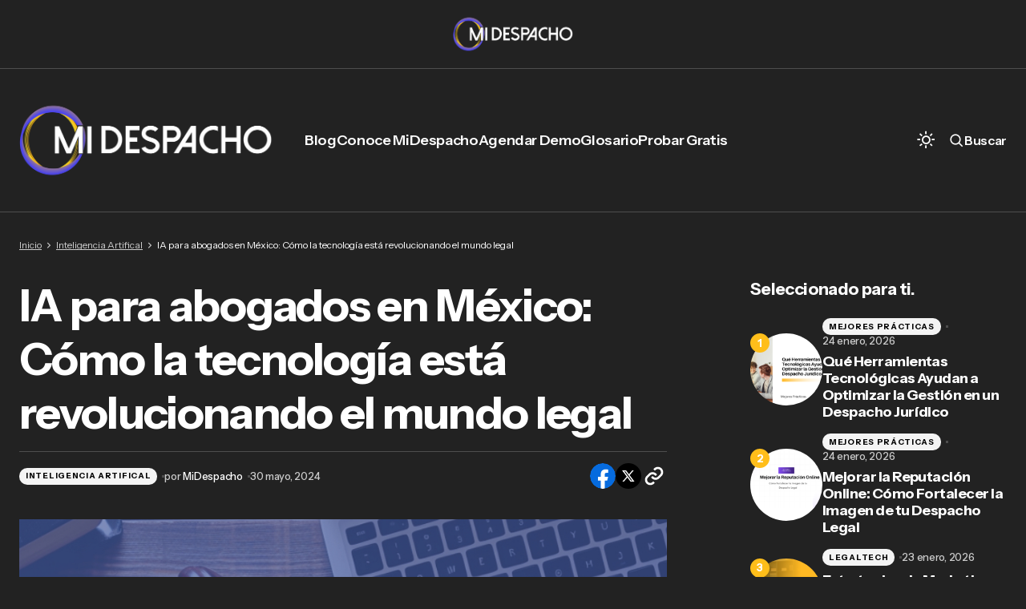

--- FILE ---
content_type: text/html; charset=UTF-8
request_url: https://blog.midespacho.cloud/ia-para-abogados-en-mexico-como-la-tecnologia-esta-revolucionando-el-mundo-legal/
body_size: 38690
content:
<!doctype html>
<html dir="ltr" lang="es" prefix="og: https://ogp.me/ns#">
<head>
    <meta charset="UTF-8" />
    <meta name="viewport" content="width=device-width, initial-scale=1" />
    <link rel="profile" href="https://gmpg.org/xfn/11" />

    <title>IA para abogados en México: Cómo la tecnología está revolucionando el mundo legal</title>
<style>
#wpadminbar #wp-admin-bar-vtrts_pro_top_button .ab-icon:before {
	content: "\f185";
	color: #1DAE22;
	top: 3px;
}
</style>
		<!-- All in One SEO Pro 4.9.3 - aioseo.com -->
	<meta name="description" content="IA para abogados en México: Cómo la tecnología está revolucionando el mundo legal, mejorando la eficiencia y precisión en los despachos." />
	<meta name="robots" content="max-image-preview:large" />
	<meta name="author" content="MiDespacho"/>
	<link rel="canonical" href="https://blog.midespacho.cloud/ia-para-abogados-en-mexico-como-la-tecnologia-esta-revolucionando-el-mundo-legal/" />
	<meta name="generator" content="All in One SEO Pro (AIOSEO) 4.9.3" />
		<meta property="og:locale" content="es_MX" />
		<meta property="og:site_name" content="-" />
		<meta property="og:type" content="article" />
		<meta property="og:title" content="IA para abogados en México: Cómo la tecnología está revolucionando el mundo legal" />
		<meta property="og:description" content="IA para abogados en México: Cómo la tecnología está revolucionando el mundo legal, mejorando la eficiencia y precisión en los despachos." />
		<meta property="og:url" content="https://blog.midespacho.cloud/ia-para-abogados-en-mexico-como-la-tecnologia-esta-revolucionando-el-mundo-legal/" />
		<meta property="og:image" content="https://blog.midespacho.cloud/wp-content/uploads/2024/05/IA-para-abogados-en-México_-Cómo-la-tecnología-está-revolucionando-el-mundo-legal.jpg" />
		<meta property="og:image:secure_url" content="https://blog.midespacho.cloud/wp-content/uploads/2024/05/IA-para-abogados-en-México_-Cómo-la-tecnología-está-revolucionando-el-mundo-legal.jpg" />
		<meta property="og:image:width" content="940" />
		<meta property="og:image:height" content="723" />
		<meta property="article:published_time" content="2024-05-30T23:58:34+00:00" />
		<meta property="article:modified_time" content="2024-05-30T23:58:35+00:00" />
		<meta property="article:publisher" content="https://www.facebook.com/midespacho.cloud" />
		<meta name="twitter:card" content="summary_large_image" />
		<meta name="twitter:site" content="@CloudMidespacho" />
		<meta name="twitter:title" content="IA para abogados en México: Cómo la tecnología está revolucionando el mundo legal" />
		<meta name="twitter:description" content="IA para abogados en México: Cómo la tecnología está revolucionando el mundo legal, mejorando la eficiencia y precisión en los despachos." />
		<meta name="twitter:creator" content="@CloudMidespacho" />
		<meta name="twitter:image" content="https://blog.midespacho.cloud/wp-content/uploads/2024/04/main-decoration-1.webp" />
		<script type="application/ld+json" class="aioseo-schema">
			{"@context":"https:\/\/schema.org","@graph":[{"@type":"BlogPosting","@id":"https:\/\/blog.midespacho.cloud\/ia-para-abogados-en-mexico-como-la-tecnologia-esta-revolucionando-el-mundo-legal\/#blogposting","name":"IA para abogados en M\u00e9xico: C\u00f3mo la tecnolog\u00eda est\u00e1 revolucionando el mundo legal","headline":"IA para abogados en M\u00e9xico: C\u00f3mo la tecnolog\u00eda est\u00e1 revolucionando el mundo legal","author":{"@id":"https:\/\/blog.midespacho.cloud\/author\/midespacho\/#author"},"publisher":{"@id":"https:\/\/blog.midespacho.cloud\/#organization"},"image":{"@type":"ImageObject","url":"https:\/\/blog.midespacho.cloud\/wp-content\/uploads\/2024\/05\/IA-para-abogados-en-Me\u0301xico_-Co\u0301mo-la-tecnologi\u0301a-esta\u0301-revolucionando-el-mundo-legal.jpg","width":940,"height":723},"datePublished":"2024-05-30T17:58:34-06:00","dateModified":"2024-05-30T17:58:35-06:00","inLanguage":"es-MX","mainEntityOfPage":{"@id":"https:\/\/blog.midespacho.cloud\/ia-para-abogados-en-mexico-como-la-tecnologia-esta-revolucionando-el-mundo-legal\/#webpage"},"isPartOf":{"@id":"https:\/\/blog.midespacho.cloud\/ia-para-abogados-en-mexico-como-la-tecnologia-esta-revolucionando-el-mundo-legal\/#webpage"},"articleSection":"Inteligencia Artifical, Automatizaci\u00f3n, Derecho, Despacho de abogados, Inteligencia artificial, LegalTech, Tecnolog\u00eda legal"},{"@type":"BreadcrumbList","@id":"https:\/\/blog.midespacho.cloud\/ia-para-abogados-en-mexico-como-la-tecnologia-esta-revolucionando-el-mundo-legal\/#breadcrumblist","itemListElement":[{"@type":"ListItem","@id":"https:\/\/blog.midespacho.cloud#listItem","position":1,"name":"Inicio","item":"https:\/\/blog.midespacho.cloud","nextItem":{"@type":"ListItem","@id":"https:\/\/blog.midespacho.cloud\/category\/inteligencia-artifical\/#listItem","name":"Inteligencia Artifical"}},{"@type":"ListItem","@id":"https:\/\/blog.midespacho.cloud\/category\/inteligencia-artifical\/#listItem","position":2,"name":"Inteligencia Artifical","item":"https:\/\/blog.midespacho.cloud\/category\/inteligencia-artifical\/","nextItem":{"@type":"ListItem","@id":"https:\/\/blog.midespacho.cloud\/ia-para-abogados-en-mexico-como-la-tecnologia-esta-revolucionando-el-mundo-legal\/#listItem","name":"IA para abogados en M\u00e9xico: C\u00f3mo la tecnolog\u00eda est\u00e1 revolucionando el mundo legal"},"previousItem":{"@type":"ListItem","@id":"https:\/\/blog.midespacho.cloud#listItem","name":"Inicio"}},{"@type":"ListItem","@id":"https:\/\/blog.midespacho.cloud\/ia-para-abogados-en-mexico-como-la-tecnologia-esta-revolucionando-el-mundo-legal\/#listItem","position":3,"name":"IA para abogados en M\u00e9xico: C\u00f3mo la tecnolog\u00eda est\u00e1 revolucionando el mundo legal","previousItem":{"@type":"ListItem","@id":"https:\/\/blog.midespacho.cloud\/category\/inteligencia-artifical\/#listItem","name":"Inteligencia Artifical"}}]},{"@type":"Organization","@id":"https:\/\/blog.midespacho.cloud\/#organization","name":"MiDespacho - Software para Abogados","url":"https:\/\/blog.midespacho.cloud\/","telephone":"+525562830301","logo":{"@type":"ImageObject","url":"https:\/\/blog.midespacho.cloud\/wp-content\/uploads\/2024\/04\/app-logo-4.webp","@id":"https:\/\/blog.midespacho.cloud\/ia-para-abogados-en-mexico-como-la-tecnologia-esta-revolucionando-el-mundo-legal\/#organizationLogo","width":350,"height":96},"image":{"@id":"https:\/\/blog.midespacho.cloud\/ia-para-abogados-en-mexico-como-la-tecnologia-esta-revolucionando-el-mundo-legal\/#organizationLogo"},"sameAs":["https:\/\/www.facebook.com\/midespacho.cloud","https:\/\/twitter.com\/CloudMidespacho?t=kCD3xqd1QyOAdOVbgla_xA&s=08","https:\/\/www.instagram.com\/midespacho.cloud\/","https:\/\/www.tiktok.com\/@midespachocloud"]},{"@type":"Person","@id":"https:\/\/blog.midespacho.cloud\/author\/midespacho\/#author","url":"https:\/\/blog.midespacho.cloud\/author\/midespacho\/","name":"MiDespacho","image":{"@type":"ImageObject","url":"https:\/\/secure.gravatar.com\/avatar\/d4d7a562507400038fc5c56199a8862efe6a4df06d2099da68a46ad706f1fb18?s=96&d=mm&r=g"}},{"@type":"WebPage","@id":"https:\/\/blog.midespacho.cloud\/ia-para-abogados-en-mexico-como-la-tecnologia-esta-revolucionando-el-mundo-legal\/#webpage","url":"https:\/\/blog.midespacho.cloud\/ia-para-abogados-en-mexico-como-la-tecnologia-esta-revolucionando-el-mundo-legal\/","name":"IA para abogados en M\u00e9xico: C\u00f3mo la tecnolog\u00eda est\u00e1 revolucionando el mundo legal","description":"IA para abogados en M\u00e9xico: C\u00f3mo la tecnolog\u00eda est\u00e1 revolucionando el mundo legal, mejorando la eficiencia y precisi\u00f3n en los despachos.","inLanguage":"es-MX","isPartOf":{"@id":"https:\/\/blog.midespacho.cloud\/#website"},"breadcrumb":{"@id":"https:\/\/blog.midespacho.cloud\/ia-para-abogados-en-mexico-como-la-tecnologia-esta-revolucionando-el-mundo-legal\/#breadcrumblist"},"author":{"@id":"https:\/\/blog.midespacho.cloud\/author\/midespacho\/#author"},"creator":{"@id":"https:\/\/blog.midespacho.cloud\/author\/midespacho\/#author"},"image":{"@type":"ImageObject","url":"https:\/\/blog.midespacho.cloud\/wp-content\/uploads\/2024\/05\/IA-para-abogados-en-Me\u0301xico_-Co\u0301mo-la-tecnologi\u0301a-esta\u0301-revolucionando-el-mundo-legal.jpg","@id":"https:\/\/blog.midespacho.cloud\/ia-para-abogados-en-mexico-como-la-tecnologia-esta-revolucionando-el-mundo-legal\/#mainImage","width":940,"height":723},"primaryImageOfPage":{"@id":"https:\/\/blog.midespacho.cloud\/ia-para-abogados-en-mexico-como-la-tecnologia-esta-revolucionando-el-mundo-legal\/#mainImage"},"datePublished":"2024-05-30T17:58:34-06:00","dateModified":"2024-05-30T17:58:35-06:00"},{"@type":"WebSite","@id":"https:\/\/blog.midespacho.cloud\/#website","url":"https:\/\/blog.midespacho.cloud\/","name":"Kicker - Affiliate","inLanguage":"es-MX","publisher":{"@id":"https:\/\/blog.midespacho.cloud\/#organization"}}]}
		</script>
		<!-- All in One SEO Pro -->

			<!-- Global site tag (gtag.js) - Google Analytics -->
			<script async src="https://www.googletagmanager.com/gtag/js?id=G-PMMNQS8GFJ"></script>
			<script>
				window.dataLayer = window.dataLayer || [];
				function gtag(){dataLayer.push(arguments);}
				gtag('js', new Date());
				gtag( 'config', 'G-PMMNQS8GFJ' );
			</script>
				<!-- Facebook Pixel Code -->
	<script>
	!function(f,b,e,v,n,t,s){if(f.fbq)return;n=f.fbq=function(){n.callMethod?
	n.callMethod.apply(n,arguments):n.queue.push(arguments)};if(!f._fbq)f._fbq=n;
	n.push=n;n.loaded=!0;n.version='2.0';n.queue=[];t=b.createElement(e);t.async=!0;
	t.src=v;s=b.getElementsByTagName(e)[0];s.parentNode.insertBefore(t,s)}(window,
	document,'script','https://connect.facebook.net/en_US/fbevents.js' );
	fbq( 'init', '542205031445045' );	</script>
	<!-- DO NOT MODIFY -->
	<!-- End Facebook Pixel Code -->
	<link rel='dns-prefetch' href='//fonts.googleapis.com' />
<link href='https://fonts.gstatic.com' crossorigin rel='preconnect' />
<link rel="alternate" type="application/rss+xml" title=" &raquo; Feed" href="https://blog.midespacho.cloud/feed/" />
<link rel="alternate" type="application/rss+xml" title=" &raquo; RSS de los comentarios" href="https://blog.midespacho.cloud/comments/feed/" />
<link rel="alternate" type="application/rss+xml" title=" &raquo; IA para abogados en México: Cómo la tecnología está revolucionando el mundo legal RSS de los comentarios" href="https://blog.midespacho.cloud/ia-para-abogados-en-mexico-como-la-tecnologia-esta-revolucionando-el-mundo-legal/feed/" />
<link rel="alternate" title="oEmbed (JSON)" type="application/json+oembed" href="https://blog.midespacho.cloud/wp-json/oembed/1.0/embed?url=https%3A%2F%2Fblog.midespacho.cloud%2Fia-para-abogados-en-mexico-como-la-tecnologia-esta-revolucionando-el-mundo-legal%2F" />
<link rel="alternate" title="oEmbed (XML)" type="text/xml+oembed" href="https://blog.midespacho.cloud/wp-json/oembed/1.0/embed?url=https%3A%2F%2Fblog.midespacho.cloud%2Fia-para-abogados-en-mexico-como-la-tecnologia-esta-revolucionando-el-mundo-legal%2F&#038;format=xml" />
<style id='wp-img-auto-sizes-contain-inline-css'>
img:is([sizes=auto i],[sizes^="auto," i]){contain-intrinsic-size:3000px 1500px}
/*# sourceURL=wp-img-auto-sizes-contain-inline-css */
</style>

<link rel='stylesheet' id='dashicons-css' href='https://blog.midespacho.cloud/wp-includes/css/dashicons.min.css?ver=6.9' media='all' />
<link rel='stylesheet' id='post-views-counter-frontend-css' href='https://blog.midespacho.cloud/wp-content/plugins/post-views-counter/css/frontend.min.css?ver=1.5.5' media='all' />
<style id='wp-emoji-styles-inline-css'>

	img.wp-smiley, img.emoji {
		display: inline !important;
		border: none !important;
		box-shadow: none !important;
		height: 1em !important;
		width: 1em !important;
		margin: 0 0.07em !important;
		vertical-align: -0.1em !important;
		background: none !important;
		padding: 0 !important;
	}
/*# sourceURL=wp-emoji-styles-inline-css */
</style>
<link rel='stylesheet' id='wp-block-library-css' href='https://blog.midespacho.cloud/wp-includes/css/dist/block-library/style.min.css?ver=6.9' media='all' />
<style id='wp-block-heading-inline-css'>
h1:where(.wp-block-heading).has-background,h2:where(.wp-block-heading).has-background,h3:where(.wp-block-heading).has-background,h4:where(.wp-block-heading).has-background,h5:where(.wp-block-heading).has-background,h6:where(.wp-block-heading).has-background{padding:1.25em 2.375em}h1.has-text-align-left[style*=writing-mode]:where([style*=vertical-lr]),h1.has-text-align-right[style*=writing-mode]:where([style*=vertical-rl]),h2.has-text-align-left[style*=writing-mode]:where([style*=vertical-lr]),h2.has-text-align-right[style*=writing-mode]:where([style*=vertical-rl]),h3.has-text-align-left[style*=writing-mode]:where([style*=vertical-lr]),h3.has-text-align-right[style*=writing-mode]:where([style*=vertical-rl]),h4.has-text-align-left[style*=writing-mode]:where([style*=vertical-lr]),h4.has-text-align-right[style*=writing-mode]:where([style*=vertical-rl]),h5.has-text-align-left[style*=writing-mode]:where([style*=vertical-lr]),h5.has-text-align-right[style*=writing-mode]:where([style*=vertical-rl]),h6.has-text-align-left[style*=writing-mode]:where([style*=vertical-lr]),h6.has-text-align-right[style*=writing-mode]:where([style*=vertical-rl]){rotate:180deg}
/*# sourceURL=https://blog.midespacho.cloud/wp-includes/blocks/heading/style.min.css */
</style>
<style id='wp-block-image-inline-css'>
.wp-block-image>a,.wp-block-image>figure>a{display:inline-block}.wp-block-image img{box-sizing:border-box;height:auto;max-width:100%;vertical-align:bottom}@media not (prefers-reduced-motion){.wp-block-image img.hide{visibility:hidden}.wp-block-image img.show{animation:show-content-image .4s}}.wp-block-image[style*=border-radius] img,.wp-block-image[style*=border-radius]>a{border-radius:inherit}.wp-block-image.has-custom-border img{box-sizing:border-box}.wp-block-image.aligncenter{text-align:center}.wp-block-image.alignfull>a,.wp-block-image.alignwide>a{width:100%}.wp-block-image.alignfull img,.wp-block-image.alignwide img{height:auto;width:100%}.wp-block-image .aligncenter,.wp-block-image .alignleft,.wp-block-image .alignright,.wp-block-image.aligncenter,.wp-block-image.alignleft,.wp-block-image.alignright{display:table}.wp-block-image .aligncenter>figcaption,.wp-block-image .alignleft>figcaption,.wp-block-image .alignright>figcaption,.wp-block-image.aligncenter>figcaption,.wp-block-image.alignleft>figcaption,.wp-block-image.alignright>figcaption{caption-side:bottom;display:table-caption}.wp-block-image .alignleft{float:left;margin:.5em 1em .5em 0}.wp-block-image .alignright{float:right;margin:.5em 0 .5em 1em}.wp-block-image .aligncenter{margin-left:auto;margin-right:auto}.wp-block-image :where(figcaption){margin-bottom:1em;margin-top:.5em}.wp-block-image.is-style-circle-mask img{border-radius:9999px}@supports ((-webkit-mask-image:none) or (mask-image:none)) or (-webkit-mask-image:none){.wp-block-image.is-style-circle-mask img{border-radius:0;-webkit-mask-image:url('data:image/svg+xml;utf8,<svg viewBox="0 0 100 100" xmlns="http://www.w3.org/2000/svg"><circle cx="50" cy="50" r="50"/></svg>');mask-image:url('data:image/svg+xml;utf8,<svg viewBox="0 0 100 100" xmlns="http://www.w3.org/2000/svg"><circle cx="50" cy="50" r="50"/></svg>');mask-mode:alpha;-webkit-mask-position:center;mask-position:center;-webkit-mask-repeat:no-repeat;mask-repeat:no-repeat;-webkit-mask-size:contain;mask-size:contain}}:root :where(.wp-block-image.is-style-rounded img,.wp-block-image .is-style-rounded img){border-radius:9999px}.wp-block-image figure{margin:0}.wp-lightbox-container{display:flex;flex-direction:column;position:relative}.wp-lightbox-container img{cursor:zoom-in}.wp-lightbox-container img:hover+button{opacity:1}.wp-lightbox-container button{align-items:center;backdrop-filter:blur(16px) saturate(180%);background-color:#5a5a5a40;border:none;border-radius:4px;cursor:zoom-in;display:flex;height:20px;justify-content:center;opacity:0;padding:0;position:absolute;right:16px;text-align:center;top:16px;width:20px;z-index:100}@media not (prefers-reduced-motion){.wp-lightbox-container button{transition:opacity .2s ease}}.wp-lightbox-container button:focus-visible{outline:3px auto #5a5a5a40;outline:3px auto -webkit-focus-ring-color;outline-offset:3px}.wp-lightbox-container button:hover{cursor:pointer;opacity:1}.wp-lightbox-container button:focus{opacity:1}.wp-lightbox-container button:focus,.wp-lightbox-container button:hover,.wp-lightbox-container button:not(:hover):not(:active):not(.has-background){background-color:#5a5a5a40;border:none}.wp-lightbox-overlay{box-sizing:border-box;cursor:zoom-out;height:100vh;left:0;overflow:hidden;position:fixed;top:0;visibility:hidden;width:100%;z-index:100000}.wp-lightbox-overlay .close-button{align-items:center;cursor:pointer;display:flex;justify-content:center;min-height:40px;min-width:40px;padding:0;position:absolute;right:calc(env(safe-area-inset-right) + 16px);top:calc(env(safe-area-inset-top) + 16px);z-index:5000000}.wp-lightbox-overlay .close-button:focus,.wp-lightbox-overlay .close-button:hover,.wp-lightbox-overlay .close-button:not(:hover):not(:active):not(.has-background){background:none;border:none}.wp-lightbox-overlay .lightbox-image-container{height:var(--wp--lightbox-container-height);left:50%;overflow:hidden;position:absolute;top:50%;transform:translate(-50%,-50%);transform-origin:top left;width:var(--wp--lightbox-container-width);z-index:9999999999}.wp-lightbox-overlay .wp-block-image{align-items:center;box-sizing:border-box;display:flex;height:100%;justify-content:center;margin:0;position:relative;transform-origin:0 0;width:100%;z-index:3000000}.wp-lightbox-overlay .wp-block-image img{height:var(--wp--lightbox-image-height);min-height:var(--wp--lightbox-image-height);min-width:var(--wp--lightbox-image-width);width:var(--wp--lightbox-image-width)}.wp-lightbox-overlay .wp-block-image figcaption{display:none}.wp-lightbox-overlay button{background:none;border:none}.wp-lightbox-overlay .scrim{background-color:#fff;height:100%;opacity:.9;position:absolute;width:100%;z-index:2000000}.wp-lightbox-overlay.active{visibility:visible}@media not (prefers-reduced-motion){.wp-lightbox-overlay.active{animation:turn-on-visibility .25s both}.wp-lightbox-overlay.active img{animation:turn-on-visibility .35s both}.wp-lightbox-overlay.show-closing-animation:not(.active){animation:turn-off-visibility .35s both}.wp-lightbox-overlay.show-closing-animation:not(.active) img{animation:turn-off-visibility .25s both}.wp-lightbox-overlay.zoom.active{animation:none;opacity:1;visibility:visible}.wp-lightbox-overlay.zoom.active .lightbox-image-container{animation:lightbox-zoom-in .4s}.wp-lightbox-overlay.zoom.active .lightbox-image-container img{animation:none}.wp-lightbox-overlay.zoom.active .scrim{animation:turn-on-visibility .4s forwards}.wp-lightbox-overlay.zoom.show-closing-animation:not(.active){animation:none}.wp-lightbox-overlay.zoom.show-closing-animation:not(.active) .lightbox-image-container{animation:lightbox-zoom-out .4s}.wp-lightbox-overlay.zoom.show-closing-animation:not(.active) .lightbox-image-container img{animation:none}.wp-lightbox-overlay.zoom.show-closing-animation:not(.active) .scrim{animation:turn-off-visibility .4s forwards}}@keyframes show-content-image{0%{visibility:hidden}99%{visibility:hidden}to{visibility:visible}}@keyframes turn-on-visibility{0%{opacity:0}to{opacity:1}}@keyframes turn-off-visibility{0%{opacity:1;visibility:visible}99%{opacity:0;visibility:visible}to{opacity:0;visibility:hidden}}@keyframes lightbox-zoom-in{0%{transform:translate(calc((-100vw + var(--wp--lightbox-scrollbar-width))/2 + var(--wp--lightbox-initial-left-position)),calc(-50vh + var(--wp--lightbox-initial-top-position))) scale(var(--wp--lightbox-scale))}to{transform:translate(-50%,-50%) scale(1)}}@keyframes lightbox-zoom-out{0%{transform:translate(-50%,-50%) scale(1);visibility:visible}99%{visibility:visible}to{transform:translate(calc((-100vw + var(--wp--lightbox-scrollbar-width))/2 + var(--wp--lightbox-initial-left-position)),calc(-50vh + var(--wp--lightbox-initial-top-position))) scale(var(--wp--lightbox-scale));visibility:hidden}}
/*# sourceURL=https://blog.midespacho.cloud/wp-includes/blocks/image/style.min.css */
</style>
<style id='wp-block-latest-posts-inline-css'>
.wp-block-latest-posts{box-sizing:border-box}.wp-block-latest-posts.alignleft{margin-right:2em}.wp-block-latest-posts.alignright{margin-left:2em}.wp-block-latest-posts.wp-block-latest-posts__list{list-style:none}.wp-block-latest-posts.wp-block-latest-posts__list li{clear:both;overflow-wrap:break-word}.wp-block-latest-posts.is-grid{display:flex;flex-wrap:wrap}.wp-block-latest-posts.is-grid li{margin:0 1.25em 1.25em 0;width:100%}@media (min-width:600px){.wp-block-latest-posts.columns-2 li{width:calc(50% - .625em)}.wp-block-latest-posts.columns-2 li:nth-child(2n){margin-right:0}.wp-block-latest-posts.columns-3 li{width:calc(33.33333% - .83333em)}.wp-block-latest-posts.columns-3 li:nth-child(3n){margin-right:0}.wp-block-latest-posts.columns-4 li{width:calc(25% - .9375em)}.wp-block-latest-posts.columns-4 li:nth-child(4n){margin-right:0}.wp-block-latest-posts.columns-5 li{width:calc(20% - 1em)}.wp-block-latest-posts.columns-5 li:nth-child(5n){margin-right:0}.wp-block-latest-posts.columns-6 li{width:calc(16.66667% - 1.04167em)}.wp-block-latest-posts.columns-6 li:nth-child(6n){margin-right:0}}:root :where(.wp-block-latest-posts.is-grid){padding:0}:root :where(.wp-block-latest-posts.wp-block-latest-posts__list){padding-left:0}.wp-block-latest-posts__post-author,.wp-block-latest-posts__post-date{display:block;font-size:.8125em}.wp-block-latest-posts__post-excerpt,.wp-block-latest-posts__post-full-content{margin-bottom:1em;margin-top:.5em}.wp-block-latest-posts__featured-image a{display:inline-block}.wp-block-latest-posts__featured-image img{height:auto;max-width:100%;width:auto}.wp-block-latest-posts__featured-image.alignleft{float:left;margin-right:1em}.wp-block-latest-posts__featured-image.alignright{float:right;margin-left:1em}.wp-block-latest-posts__featured-image.aligncenter{margin-bottom:1em;text-align:center}
/*# sourceURL=https://blog.midespacho.cloud/wp-includes/blocks/latest-posts/style.min.css */
</style>
<style id='wp-block-tag-cloud-inline-css'>
.wp-block-tag-cloud{box-sizing:border-box}.wp-block-tag-cloud.aligncenter{justify-content:center;text-align:center}.wp-block-tag-cloud a{display:inline-block;margin-right:5px}.wp-block-tag-cloud span{display:inline-block;margin-left:5px;text-decoration:none}:root :where(.wp-block-tag-cloud.is-style-outline){display:flex;flex-wrap:wrap;gap:1ch}:root :where(.wp-block-tag-cloud.is-style-outline a){border:1px solid;font-size:unset!important;margin-right:0;padding:1ch 2ch;text-decoration:none!important}
/*# sourceURL=https://blog.midespacho.cloud/wp-includes/blocks/tag-cloud/style.min.css */
</style>
<style id='wp-block-group-inline-css'>
.wp-block-group{box-sizing:border-box}:where(.wp-block-group.wp-block-group-is-layout-constrained){position:relative}
/*# sourceURL=https://blog.midespacho.cloud/wp-includes/blocks/group/style.min.css */
</style>
<style id='wp-block-paragraph-inline-css'>
.is-small-text{font-size:.875em}.is-regular-text{font-size:1em}.is-large-text{font-size:2.25em}.is-larger-text{font-size:3em}.has-drop-cap:not(:focus):first-letter{float:left;font-size:8.4em;font-style:normal;font-weight:100;line-height:.68;margin:.05em .1em 0 0;text-transform:uppercase}body.rtl .has-drop-cap:not(:focus):first-letter{float:none;margin-left:.1em}p.has-drop-cap.has-background{overflow:hidden}:root :where(p.has-background){padding:1.25em 2.375em}:where(p.has-text-color:not(.has-link-color)) a{color:inherit}p.has-text-align-left[style*="writing-mode:vertical-lr"],p.has-text-align-right[style*="writing-mode:vertical-rl"]{rotate:180deg}
/*# sourceURL=https://blog.midespacho.cloud/wp-includes/blocks/paragraph/style.min.css */
</style>
<style id='global-styles-inline-css'>
:root{--wp--preset--aspect-ratio--square: 1;--wp--preset--aspect-ratio--4-3: 4/3;--wp--preset--aspect-ratio--3-4: 3/4;--wp--preset--aspect-ratio--3-2: 3/2;--wp--preset--aspect-ratio--2-3: 2/3;--wp--preset--aspect-ratio--16-9: 16/9;--wp--preset--aspect-ratio--9-16: 9/16;--wp--preset--color--black: #000000;--wp--preset--color--cyan-bluish-gray: #abb8c3;--wp--preset--color--white: #FFFFFF;--wp--preset--color--pale-pink: #f78da7;--wp--preset--color--vivid-red: #cf2e2e;--wp--preset--color--luminous-vivid-orange: #ff6900;--wp--preset--color--luminous-vivid-amber: #fcb900;--wp--preset--color--light-green-cyan: #7bdcb5;--wp--preset--color--vivid-green-cyan: #00d084;--wp--preset--color--pale-cyan-blue: #8ed1fc;--wp--preset--color--vivid-cyan-blue: #0693e3;--wp--preset--color--vivid-purple: #9b51e0;--wp--preset--color--primary: #000000;--wp--preset--color--secondary: #666666;--wp--preset--color--layout: #F4F4F4;--wp--preset--color--accent: #4f4bed;--wp--preset--color--border: #D4D4D4;--wp--preset--color--divider: #D4D4D4;--wp--preset--gradient--vivid-cyan-blue-to-vivid-purple: linear-gradient(135deg,rgb(6,147,227) 0%,rgb(155,81,224) 100%);--wp--preset--gradient--light-green-cyan-to-vivid-green-cyan: linear-gradient(135deg,rgb(122,220,180) 0%,rgb(0,208,130) 100%);--wp--preset--gradient--luminous-vivid-amber-to-luminous-vivid-orange: linear-gradient(135deg,rgb(252,185,0) 0%,rgb(255,105,0) 100%);--wp--preset--gradient--luminous-vivid-orange-to-vivid-red: linear-gradient(135deg,rgb(255,105,0) 0%,rgb(207,46,46) 100%);--wp--preset--gradient--very-light-gray-to-cyan-bluish-gray: linear-gradient(135deg,rgb(238,238,238) 0%,rgb(169,184,195) 100%);--wp--preset--gradient--cool-to-warm-spectrum: linear-gradient(135deg,rgb(74,234,220) 0%,rgb(151,120,209) 20%,rgb(207,42,186) 40%,rgb(238,44,130) 60%,rgb(251,105,98) 80%,rgb(254,248,76) 100%);--wp--preset--gradient--blush-light-purple: linear-gradient(135deg,rgb(255,206,236) 0%,rgb(152,150,240) 100%);--wp--preset--gradient--blush-bordeaux: linear-gradient(135deg,rgb(254,205,165) 0%,rgb(254,45,45) 50%,rgb(107,0,62) 100%);--wp--preset--gradient--luminous-dusk: linear-gradient(135deg,rgb(255,203,112) 0%,rgb(199,81,192) 50%,rgb(65,88,208) 100%);--wp--preset--gradient--pale-ocean: linear-gradient(135deg,rgb(255,245,203) 0%,rgb(182,227,212) 50%,rgb(51,167,181) 100%);--wp--preset--gradient--electric-grass: linear-gradient(135deg,rgb(202,248,128) 0%,rgb(113,206,126) 100%);--wp--preset--gradient--midnight: linear-gradient(135deg,rgb(2,3,129) 0%,rgb(40,116,252) 100%);--wp--preset--font-size--small: 13px;--wp--preset--font-size--medium: 20px;--wp--preset--font-size--large: 36px;--wp--preset--font-size--x-large: 42px;--wp--preset--spacing--20: 0.44rem;--wp--preset--spacing--30: 0.67rem;--wp--preset--spacing--40: 1rem;--wp--preset--spacing--50: 1.5rem;--wp--preset--spacing--60: 2.25rem;--wp--preset--spacing--70: 3.38rem;--wp--preset--spacing--80: 5.06rem;--wp--preset--shadow--natural: 6px 6px 9px rgba(0, 0, 0, 0.2);--wp--preset--shadow--deep: 12px 12px 50px rgba(0, 0, 0, 0.4);--wp--preset--shadow--sharp: 6px 6px 0px rgba(0, 0, 0, 0.2);--wp--preset--shadow--outlined: 6px 6px 0px -3px rgb(255, 255, 255), 6px 6px rgb(0, 0, 0);--wp--preset--shadow--crisp: 6px 6px 0px rgb(0, 0, 0);}:root :where(.is-layout-flow) > :first-child{margin-block-start: 0;}:root :where(.is-layout-flow) > :last-child{margin-block-end: 0;}:root :where(.is-layout-flow) > *{margin-block-start: 24px;margin-block-end: 0;}:root :where(.is-layout-constrained) > :first-child{margin-block-start: 0;}:root :where(.is-layout-constrained) > :last-child{margin-block-end: 0;}:root :where(.is-layout-constrained) > *{margin-block-start: 24px;margin-block-end: 0;}:root :where(.is-layout-flex){gap: 24px;}:root :where(.is-layout-grid){gap: 24px;}body .is-layout-flex{display: flex;}.is-layout-flex{flex-wrap: wrap;align-items: center;}.is-layout-flex > :is(*, div){margin: 0;}body .is-layout-grid{display: grid;}.is-layout-grid > :is(*, div){margin: 0;}.has-black-color{color: var(--wp--preset--color--black) !important;}.has-cyan-bluish-gray-color{color: var(--wp--preset--color--cyan-bluish-gray) !important;}.has-white-color{color: var(--wp--preset--color--white) !important;}.has-pale-pink-color{color: var(--wp--preset--color--pale-pink) !important;}.has-vivid-red-color{color: var(--wp--preset--color--vivid-red) !important;}.has-luminous-vivid-orange-color{color: var(--wp--preset--color--luminous-vivid-orange) !important;}.has-luminous-vivid-amber-color{color: var(--wp--preset--color--luminous-vivid-amber) !important;}.has-light-green-cyan-color{color: var(--wp--preset--color--light-green-cyan) !important;}.has-vivid-green-cyan-color{color: var(--wp--preset--color--vivid-green-cyan) !important;}.has-pale-cyan-blue-color{color: var(--wp--preset--color--pale-cyan-blue) !important;}.has-vivid-cyan-blue-color{color: var(--wp--preset--color--vivid-cyan-blue) !important;}.has-vivid-purple-color{color: var(--wp--preset--color--vivid-purple) !important;}.has-primary-color{color: var(--wp--preset--color--primary) !important;}.has-secondary-color{color: var(--wp--preset--color--secondary) !important;}.has-layout-color{color: var(--wp--preset--color--layout) !important;}.has-accent-color{color: var(--wp--preset--color--accent) !important;}.has-border-color{color: var(--wp--preset--color--border) !important;}.has-divider-color{color: var(--wp--preset--color--divider) !important;}.has-black-background-color{background-color: var(--wp--preset--color--black) !important;}.has-cyan-bluish-gray-background-color{background-color: var(--wp--preset--color--cyan-bluish-gray) !important;}.has-white-background-color{background-color: var(--wp--preset--color--white) !important;}.has-pale-pink-background-color{background-color: var(--wp--preset--color--pale-pink) !important;}.has-vivid-red-background-color{background-color: var(--wp--preset--color--vivid-red) !important;}.has-luminous-vivid-orange-background-color{background-color: var(--wp--preset--color--luminous-vivid-orange) !important;}.has-luminous-vivid-amber-background-color{background-color: var(--wp--preset--color--luminous-vivid-amber) !important;}.has-light-green-cyan-background-color{background-color: var(--wp--preset--color--light-green-cyan) !important;}.has-vivid-green-cyan-background-color{background-color: var(--wp--preset--color--vivid-green-cyan) !important;}.has-pale-cyan-blue-background-color{background-color: var(--wp--preset--color--pale-cyan-blue) !important;}.has-vivid-cyan-blue-background-color{background-color: var(--wp--preset--color--vivid-cyan-blue) !important;}.has-vivid-purple-background-color{background-color: var(--wp--preset--color--vivid-purple) !important;}.has-primary-background-color{background-color: var(--wp--preset--color--primary) !important;}.has-secondary-background-color{background-color: var(--wp--preset--color--secondary) !important;}.has-layout-background-color{background-color: var(--wp--preset--color--layout) !important;}.has-accent-background-color{background-color: var(--wp--preset--color--accent) !important;}.has-border-background-color{background-color: var(--wp--preset--color--border) !important;}.has-divider-background-color{background-color: var(--wp--preset--color--divider) !important;}.has-black-border-color{border-color: var(--wp--preset--color--black) !important;}.has-cyan-bluish-gray-border-color{border-color: var(--wp--preset--color--cyan-bluish-gray) !important;}.has-white-border-color{border-color: var(--wp--preset--color--white) !important;}.has-pale-pink-border-color{border-color: var(--wp--preset--color--pale-pink) !important;}.has-vivid-red-border-color{border-color: var(--wp--preset--color--vivid-red) !important;}.has-luminous-vivid-orange-border-color{border-color: var(--wp--preset--color--luminous-vivid-orange) !important;}.has-luminous-vivid-amber-border-color{border-color: var(--wp--preset--color--luminous-vivid-amber) !important;}.has-light-green-cyan-border-color{border-color: var(--wp--preset--color--light-green-cyan) !important;}.has-vivid-green-cyan-border-color{border-color: var(--wp--preset--color--vivid-green-cyan) !important;}.has-pale-cyan-blue-border-color{border-color: var(--wp--preset--color--pale-cyan-blue) !important;}.has-vivid-cyan-blue-border-color{border-color: var(--wp--preset--color--vivid-cyan-blue) !important;}.has-vivid-purple-border-color{border-color: var(--wp--preset--color--vivid-purple) !important;}.has-primary-border-color{border-color: var(--wp--preset--color--primary) !important;}.has-secondary-border-color{border-color: var(--wp--preset--color--secondary) !important;}.has-layout-border-color{border-color: var(--wp--preset--color--layout) !important;}.has-accent-border-color{border-color: var(--wp--preset--color--accent) !important;}.has-border-border-color{border-color: var(--wp--preset--color--border) !important;}.has-divider-border-color{border-color: var(--wp--preset--color--divider) !important;}.has-vivid-cyan-blue-to-vivid-purple-gradient-background{background: var(--wp--preset--gradient--vivid-cyan-blue-to-vivid-purple) !important;}.has-light-green-cyan-to-vivid-green-cyan-gradient-background{background: var(--wp--preset--gradient--light-green-cyan-to-vivid-green-cyan) !important;}.has-luminous-vivid-amber-to-luminous-vivid-orange-gradient-background{background: var(--wp--preset--gradient--luminous-vivid-amber-to-luminous-vivid-orange) !important;}.has-luminous-vivid-orange-to-vivid-red-gradient-background{background: var(--wp--preset--gradient--luminous-vivid-orange-to-vivid-red) !important;}.has-very-light-gray-to-cyan-bluish-gray-gradient-background{background: var(--wp--preset--gradient--very-light-gray-to-cyan-bluish-gray) !important;}.has-cool-to-warm-spectrum-gradient-background{background: var(--wp--preset--gradient--cool-to-warm-spectrum) !important;}.has-blush-light-purple-gradient-background{background: var(--wp--preset--gradient--blush-light-purple) !important;}.has-blush-bordeaux-gradient-background{background: var(--wp--preset--gradient--blush-bordeaux) !important;}.has-luminous-dusk-gradient-background{background: var(--wp--preset--gradient--luminous-dusk) !important;}.has-pale-ocean-gradient-background{background: var(--wp--preset--gradient--pale-ocean) !important;}.has-electric-grass-gradient-background{background: var(--wp--preset--gradient--electric-grass) !important;}.has-midnight-gradient-background{background: var(--wp--preset--gradient--midnight) !important;}.has-small-font-size{font-size: var(--wp--preset--font-size--small) !important;}.has-medium-font-size{font-size: var(--wp--preset--font-size--medium) !important;}.has-large-font-size{font-size: var(--wp--preset--font-size--large) !important;}.has-x-large-font-size{font-size: var(--wp--preset--font-size--x-large) !important;}
/*# sourceURL=global-styles-inline-css */
</style>
<style id='core-block-supports-inline-css'>
.wp-container-core-group-is-layout-12dd3699 > :where(:not(.alignleft):not(.alignright):not(.alignfull)){margin-left:0 !important;}
/*# sourceURL=core-block-supports-inline-css */
</style>

<style id='classic-theme-styles-inline-css'>
/*! This file is auto-generated */
.wp-block-button__link{color:#fff;background-color:#32373c;border-radius:9999px;box-shadow:none;text-decoration:none;padding:calc(.667em + 2px) calc(1.333em + 2px);font-size:1.125em}.wp-block-file__button{background:#32373c;color:#fff;text-decoration:none}
/*# sourceURL=/wp-includes/css/classic-themes.min.css */
</style>
<style id='cs-elementor-editor-inline-css'>
:root {  --cs-desktop-container: 1288px; --cs-laptop-container: 1200px; --cs-tablet-container: 992px; --cs-mobile-container: 576px; }
/*# sourceURL=cs-elementor-editor-inline-css */
</style>
<link rel='stylesheet' id='csco-styles-css' href='https://blog.midespacho.cloud/wp-content/themes/sugar-blog/style.css?ver=1.0.2' media='all' />
<style id='csco-styles-inline-css'>

:root {
	/* Base Font */
	--cs-font-base-family: Instrument Sans;
	--cs-font-base-size: 1rem;
	--cs-font-base-weight: 400;
	--cs-font-base-style: normal;
	--cs-font-base-letter-spacing: normal;
	--cs-font-base-line-height: 1.5;

	/* Primary Font */
	--cs-font-primary-family: Instrument Sans;
	--cs-font-primary-size: 1rem;
	--cs-font-primary-weight: 700;
	--cs-font-primary-style: normal;
	--cs-font-primary-letter-spacing: -0.02em;
	--cs-font-primary-text-transform: none;
	--cs-font-primary-line-height: 1.2;

	/* Secondary Font */
	--cs-font-secondary-family: Instrument Sans;
	--cs-font-secondary-size: 0.75rem;
	--cs-font-secondary-weight: 400;
	--cs-font-secondary-style: normal;
	--cs-font-secondary-letter-spacing: normal;
	--cs-font-secondary-text-transform: none;
	--cs-font-secondary-line-height: 1.5;

	/* Section Headings Font */
	--cs-font-section-headings-family: Instrument Sans;
	--cs-font-section-headings-weight: 700;
	--cs-font-section-headings-style: normal;
	--cs-font-section-headings-letter-spacing: -0.03em;
	--cs-font-section-headings-text-transform: none;
	--cs-font-section-headings-line-height: 1.2;

	/* Post Title Font Size */
	--cs-font-post-title-family: Instrument Sans;
	--cs-font-post-title-weight: 700;
	--cs-font-post-title-size: 3.5rem;
	--cs-font-post-title-letter-spacing: -0.03em;
	--cs-font-post-title-text-transform: none;
	--cs-font-post-title-line-height: 1.2;

	/* Post Subbtitle */
	--cs-font-post-subtitle-family: Instrument Sans;
	--cs-font-post-subtitle-weight: 400;
	--cs-font-post-subtitle-size: 1.375rem;
	--cs-font-post-subtitle-letter-spacing: normal;
	--cs-font-post-subtitle-line-height: 1.6;

	/* Post Category Font */
	--cs-font-category-family: Instrument Sans;
	--cs-font-category-size: 0.625rem;
	--cs-font-category-weight: 700;
	--cs-font-category-style: normal;
	--cs-font-category-letter-spacing: 0.07em;
	--cs-font-category-text-transform: uppercase;
	--cs-font-category-line-height: 1.2;

	/* Post Meta Font */
	--cs-font-post-meta-family: Instrument Sans;
	--cs-font-post-meta-size: 0.8125rem;
	--cs-font-post-meta-weight: 500;
	--cs-font-post-meta-style: normal;
	--cs-font-post-meta-letter-spacing: -0.02em;
	--cs-font-post-meta-text-transform: none;
	--cs-font-post-meta-line-height: 1.2;

	/* Post Content */
	--cs-font-post-content-family: Instrument Sans;
	--cs-font-post-content-weight: 400;
	--cs-font-post-content-size: 1.125rem;
	--cs-font-post-content-letter-spacing: normal;
	--cs-font-post-content-line-height: 1.78;

	/* Input Font */
	--cs-font-input-family: Instrument Sans;
	--cs-font-input-size: 0.875rem;
	--cs-font-input-weight: 400;
	--cs-font-input-style: normal;
	--cs-font-input-line-height: 1.5;
	--cs-font-input-letter-spacing: normal;
	--cs-font-input-text-transform: none;

	/* Entry Title Font Size */
	--cs-font-entry-title-family: Instrument Sans;
	--cs-font-entry-title-weight: 700;
	--cs-font-entry-title-style: normal;
	--cs-font-entry-title-letter-spacing: -0.03em;
	--cs-font-entry-title-line-height: 1.2;
	--cs-font-entry-title-text-transform: none;

	/* Entry Excerpt */
	--cs-font-entry-excerpt-family: Instrument Sans;
	--cs-font-entry-excerpt-weight: 400;
	--cs-font-entry-excerpt-size: 1rem;
	--cs-font-entry-excerpt-letter-spacing: normal;
	--cs-font-entry-excerpt-line-height: 1.5;

	/* Logos --------------- */

	/* Main Logo */
	--cs-font-main-logo-family: Instrument Sans;
	--cs-font-main-logo-size: 4rem;
	--cs-font-main-logo-weight: 700;
	--cs-font-main-logo-style: normal;
	--cs-font-main-logo-letter-spacing: -0.07em;
	--cs-font-main-logo-text-transform: none;
	--cs-font-main-logo-line-height: 1;

	/* Mobile Logo */
	--cs-font-mobile-logo-family: Instrument Sans;
	--cs-font-mobile-logo-size: 2rem;
	--cs-font-mobile-logo-weight: 700;
	--cs-font-mobile-logo-style: normal;
	--cs-font-mobile-logo-letter-spacing: -0.07em;
	--cs-font-mobile-logo-text-transform: none;
	--cs-font-mobile-logo-line-height: 1;

	/* Footer Logo */
	--cs-font-footer-logo-family: Instrument Sans;
	--cs-font-footer-logo-size: 4rem;
	--cs-font-footer-logo-weight: 700;
	--cs-font-footer-logo-style: normal;
	--cs-font-footer-logo-letter-spacing: -0.07em;
	--cs-font-footer-logo-text-transform: none;
	--cs-font-footer-logo-line-height: 1;

	/* Headings --------------- */

	/* Headings */
	--cs-font-headings-family: Instrument Sans;
	--cs-font-headings-weight: 700;
	--cs-font-headings-style: normal;
	--cs-font-headings-line-height: 1.2;
	--cs-font-headings-letter-spacing: -0.03em;
	--cs-font-headings-text-transform: none;

	/* Menu Font --------------- */

	/* Menu */
	/* Used for main top level menu elements. */
	--cs-font-menu-family: Instrument Sans;
	--cs-font-menu-size: 1.125rem;
	--cs-font-menu-weight: 600;
	--cs-font-menu-style: normal;
	--cs-font-menu-letter-spacing: -0.02em;
	--cs-font-menu-text-transform: none;
	--cs-font-menu-line-height: 1.2;

	/* Submenu Font */
	/* Used for submenu elements. */
	--cs-font-submenu-family: Instrument Sans;
	--cs-font-submenu-size: 1rem;
	--cs-font-submenu-weight: 600;
	--cs-font-submenu-style: normal;
	--cs-font-submenu-letter-spacing: -0.02em;
	--cs-font-submenu-text-transform: none;
	--cs-font-submenu-line-height: 1.2;

	/* Footer Menu */
	--cs-font-footer-menu-family: Instrument Sans;
	--cs-font-footer-menu-size: 1.3125rem;
	--cs-font-footer-menu-weight: 700;
	--cs-font-footer-menu-style: normal;
	--cs-font-footer-menu-letter-spacing: -0.03em;
	--cs-font-footer-menu-text-transform: none;
	--cs-font-footer-menu-line-height: 1.2;

	/* Footer Submenu Font */
	--cs-font-footer-submenu-family: Instrument Sans;
	--cs-font-footer-submenu-size: 1rem;
	--cs-font-footer-submenu-weight: 400;
	--cs-font-footer-submenu-style: normal;
	--cs-font-footer-submenu-letter-spacing: normal;
	--cs-font-footer-submenu-text-transform: none;
	--cs-font-footer-submenu-line-height: 1.5;

	/* Strings */
	--cs-string-by: 'por ';
}

/*# sourceURL=csco-styles-inline-css */
</style>
<link rel='stylesheet' id='csco-child-styles-css' href='https://blog.midespacho.cloud/wp-content/themes/sugar-blog-child/style.css?ver=1.0.0' media='all' />
<link rel='stylesheet' id='81c69a02d6e60dcd6f6a8a9092064c7b-css' href='https://fonts.googleapis.com/css?family=Instrument+Sans%3A400%2C400i%2C700%2C700i%2C500%2C500i%2C600&#038;subset=latin%2Clatin-ext%2Ccyrillic%2Ccyrillic-ext%2Cvietnamese&#038;display=swap&#038;ver=1.0.2' media='all' />
<style id='cs-customizer-output-styles-inline-css'>
:root{--cs-light-site-background:#FFFFFF;--cs-dark-site-background:#222222;--cs-light-header-background:#FFFFFF;--cs-dark-header-background:#222222;--cs-light-header-submenu-background:#FFFFFF;--cs-dark-header-submenu-background:#222222;--cs-light-header-topbar-background:#FFFFFF;--cs-dark-header-topbar-background:#222222;--cs-light-footer-background:#FFFFFF;--cs-dark-footer-background:#222222;--cs-light-offcanvas-background:#FFFFFF;--cs-dark-offcanvas-background:#222222;--cs-light-layout-background:#F4F4F4;--cs-dark-layout-background:#3F3F3F;--cs-light-primary-color:#000000;--cs-dark-primary-color:#FFFFFF;--cs-light-secondary-color:#666666;--cs-dark-secondary-color:#CBCBCB;--cs-light-accent-color:#4f4bed;--cs-dark-accent-color:#ffbe1a;--cs-light-button-background:#4f4bed;--cs-dark-button-background:#4f4bed;--cs-light-button-color:#FFFFFF;--cs-dark-button-color:#FFFFFF;--cs-light-button-hover-background:#4f4bed;--cs-dark-button-hover-background:#4f4bed;--cs-light-button-hover-color:#4f4bed;--cs-dark-button-hover-color:#FFFFFF;--cs-light-border-color:#D4D4D4;--cs-dark-border-color:#4D4D4D;--cs-light-divider-color:#D4D4D4;--cs-dark-divider-color:#4D4D4D;--cs-light-overlay-background:#000000;--cs-dark-overlay-background:#000000;--cs-heading-1-font-size:2.875rem;--cs-heading-2-font-size:2rem;--cs-heading-3-font-size:1.5rem;--cs-heading-4-font-size:1.3125rem;--cs-heading-5-font-size:1.125rem;--cs-heading-6-font-size:1rem;--cs-header-initial-height:55px;--cs-header-height:55px;--cs-header-topbar-height:85px;--cs-header-topbar-border-width:1px;--cs-header-border-width:1px;}:root, [data-scheme="light"]{--cs-light-overlay-background-rgb:0,0,0;}:root, [data-scheme="dark"]{--cs-dark-overlay-background-rgb:0,0,0;}.cs-posts-area__home.cs-posts-area__grid{--cs-posts-area-grid-columns:2;--cs-posts-area-grid-column-gap:32px;}.cs-posts-area__home{--cs-posts-area-grid-row-gap:32px;--cs-entry-title-font-size:1.5rem;}.cs-posts-area__archive.cs-posts-area__grid{--cs-posts-area-grid-columns:2;--cs-posts-area-grid-column-gap:32px;}.cs-posts-area__archive{--cs-posts-area-grid-row-gap:32px;--cs-entry-title-font-size:1.5rem;}.cs-posts-area__read-next{--cs-entry-title-font-size:1.5rem;}.cs-search__post-area{--cs-entry-title-font-size:1.5rem;}.cs-burger-menu__post-area{--cs-entry-title-font-size:1.5rem;}@media (max-width: 1199.98px){.cs-posts-area__home.cs-posts-area__grid{--cs-posts-area-grid-columns:2;--cs-posts-area-grid-column-gap:32px;}.cs-posts-area__home{--cs-posts-area-grid-row-gap:32px;--cs-entry-title-font-size:1.25rem;}.cs-posts-area__archive.cs-posts-area__grid{--cs-posts-area-grid-columns:2;--cs-posts-area-grid-column-gap:32px;}.cs-posts-area__archive{--cs-posts-area-grid-row-gap:32px;--cs-entry-title-font-size:1.25rem;}.cs-posts-area__read-next{--cs-entry-title-font-size:1.25rem;}.cs-search__post-area{--cs-entry-title-font-size:1.25rem;}.cs-burger-menu__post-area{--cs-entry-title-font-size:1.25rem;}}@media (max-width: 991.98px){.cs-posts-area__home.cs-posts-area__grid{--cs-posts-area-grid-columns:2;--cs-posts-area-grid-column-gap:32px;}.cs-posts-area__home{--cs-posts-area-grid-row-gap:32px;--cs-entry-title-font-size:1.25rem;}.cs-posts-area__archive.cs-posts-area__grid{--cs-posts-area-grid-columns:2;--cs-posts-area-grid-column-gap:32px;}.cs-posts-area__archive{--cs-posts-area-grid-row-gap:32px;--cs-entry-title-font-size:1.25rem;}.cs-posts-area__read-next{--cs-entry-title-font-size:1.25rem;}.cs-search__post-area{--cs-entry-title-font-size:1.25rem;}.cs-burger-menu__post-area{--cs-entry-title-font-size:1.25rem;}}@media (max-width: 767.98px){.cs-posts-area__home.cs-posts-area__grid{--cs-posts-area-grid-columns:1;--cs-posts-area-grid-column-gap:32px;}.cs-posts-area__home{--cs-posts-area-grid-row-gap:32px;--cs-entry-title-font-size:1.125rem;}.cs-posts-area__archive.cs-posts-area__grid{--cs-posts-area-grid-columns:1;--cs-posts-area-grid-column-gap:32px;}.cs-posts-area__archive{--cs-posts-area-grid-row-gap:32px;--cs-entry-title-font-size:1.125rem;}.cs-posts-area__read-next{--cs-entry-title-font-size:1.125rem;}.cs-search__post-area{--cs-entry-title-font-size:1.125rem;}.cs-burger-menu__post-area{--cs-entry-title-font-size:1.125rem;}}
/*# sourceURL=cs-customizer-output-styles-inline-css */
</style>
<script id="ahc_front_js-js-extra">
var ahc_ajax_front = {"ajax_url":"https://blog.midespacho.cloud/wp-admin/admin-ajax.php","page_id":"15987","page_title":"IA para abogados en M\u00e9xico: C\u00f3mo la tecnolog\u00eda est\u00e1 revolucionando el mundo legal","post_type":"post"};
//# sourceURL=ahc_front_js-js-extra
</script>
<script src="https://blog.midespacho.cloud/wp-content/plugins/visitors-traffic-real-time-statistics-pro/js/front.js?ver=6.9" id="ahc_front_js-js"></script>
<script src="https://blog.midespacho.cloud/wp-includes/js/jquery/jquery.min.js?ver=3.7.1" id="jquery-core-js"></script>
<script src="https://blog.midespacho.cloud/wp-includes/js/jquery/jquery-migrate.min.js?ver=3.4.1" id="jquery-migrate-js"></script>
<link rel="https://api.w.org/" href="https://blog.midespacho.cloud/wp-json/" /><link rel="alternate" title="JSON" type="application/json" href="https://blog.midespacho.cloud/wp-json/wp/v2/posts/15987" /><link rel="EditURI" type="application/rsd+xml" title="RSD" href="https://blog.midespacho.cloud/xmlrpc.php?rsd" />
<meta name="generator" content="WordPress 6.9" />
<link rel='shortlink' href='https://blog.midespacho.cloud/?p=15987' />
        <style>
            ul.glossary_latestterms_widget li {
                margin: 10px 0;
            }
            ul.glossary_latestterms_widget li .title {
                font-weight: bold;
                font-size: 11pt;
            }
            ul.glossary_latestterms_widget li div.description {
                font-size: 10pt;
            }
        </style>
        <!-- GetResponse Analytics -->
  <script type="text/javascript">
      
  (function(m, o, n, t, e, r, _){
          m['__GetResponseAnalyticsObject'] = e;m[e] = m[e] || function() {(m[e].q = m[e].q || []).push(arguments)};
          r = o.createElement(n);_ = o.getElementsByTagName(n)[0];r.async = 1;r.src = t;r.setAttribute('crossorigin', 'use-credentials');_.parentNode .insertBefore(r, _);
      })(window, document, 'script', 'https://ga.getresponse.com/script/2a7fe7f8-1c95-4b6f-898e-2248eb5c8952/ga.js', 'GrTracking');


  </script>
  <!-- End GetResponse Analytics --><meta name="generator" content="Elementor 3.11.5; features: e_optimized_assets_loading, a11y_improvements, additional_custom_breakpoints; settings: css_print_method-external, google_font-enabled, font_display-block">
<script><!-- GetResponse Analytics -->
  <script type="text/javascript">
      
  (function(m, o, n, t, e, r, _){
          m['__GetResponseAnalyticsObject'] = e;m[e] = m[e] || function() {(m[e].q = m[e].q || []).push(arguments)};
          r = o.createElement(n);_ = o.getElementsByTagName(n)[0];r.async = 1;r.src = t;r.setAttribute('crossorigin', 'use-credentials');_.parentNode .insertBefore(r, _);
      })(window, document, 'script', 'https://an.gr-wcon.com/script/2a7fe7f8-1c95-4b6f-898e-2248eb5c8952/ga.js', 'GrTracking');


  </script>
  <!-- End GetResponse Analytics --></script><script type="text/javascript"> adroll_adv_id = "Z5KPZQKZFRB6XFGFWGVNTT"; adroll_pix_id = "BBA7J2UK7JCOFBNH2P7TGM"; adroll_version = "2.0";  (function(w, d, e, o, a) { w.__adroll_loaded = true; w.adroll = w.adroll || []; w.adroll.f = [ 'setProperties', 'identify', 'track' ]; var roundtripUrl = "https://s.adroll.com/j/" + adroll_adv_id + "/roundtrip.js"; for (a = 0; a < w.adroll.f.length; a++) { w.adroll[w.adroll.f[a]] = w.adroll[w.adroll.f[a]] || (function(n) { return function() { w.adroll.push([ n, arguments ]) } })(w.adroll.f[a]) }  e = d.createElement('script'); o = d.getElementsByTagName('script')[0]; e.async = 1; e.src = roundtripUrl; o.parentNode.insertBefore(e, o); })(window, document); adroll.track("pageView"); </script> <script><!-- GetResponse Analytics -->
  <script type="text/javascript">
      
  (function(m, o, n, t, e, r, _){
          m['__GetResponseAnalyticsObject'] = e;m[e] = m[e] || function() {(m[e].q = m[e].q || []).push(arguments)};
          r = o.createElement(n);_ = o.getElementsByTagName(n)[0];r.async = 1;r.src = t;r.setAttribute('crossorigin', 'use-credentials');_.parentNode .insertBefore(r, _);
      })(window, document, 'script', 'https://ga.getresponse.com/script/2a7fe7f8-1c95-4b6f-898e-2248eb5c8952/ga.js', 'GrTracking');


  </script>
  <!-- End GetResponse Analytics --></script><link rel="icon" href="https://blog.midespacho.cloud/wp-content/uploads/2025/07/cropped-icon-512x512-1-32x32.png" sizes="32x32" />
<link rel="icon" href="https://blog.midespacho.cloud/wp-content/uploads/2025/07/cropped-icon-512x512-1-192x192.png" sizes="192x192" />
<link rel="apple-touch-icon" href="https://blog.midespacho.cloud/wp-content/uploads/2025/07/cropped-icon-512x512-1-180x180.png" />
<meta name="msapplication-TileImage" content="https://blog.midespacho.cloud/wp-content/uploads/2025/07/cropped-icon-512x512-1-270x270.png" />
		<style id="wp-custom-css">
			/* Eliminación global del scroll horizontal */
html, body {
  overflow-x: hidden !important;
  max-width: 100% !important;
}

/* Afecta específicamente a posts individuales */
body.single-post {
  overflow-x: hidden !important;
}

/* Evita que cualquier objeto sobresalga del contenedor */
.single-post * {
  box-sizing: border-box !important;
  max-width: 100% !important;
}

/* Control visual sobre imágenes, tablas, iframes, pre/código */
.single-post img,
.single-post iframe,
.single-post table,
.single-post pre,
.single-post code {
  max-width: 100% !important;
  height: auto;
  display: block;
  overflow-x: auto;
}

/* Elimina márgenes negativos accidentales */
.single-post [style*="margin-left"],
.single-post [style*="margin-right"] {
  margin-left: 0 !important;
  margin-right: 0 !important;
}
footer,
.site-footer,
.elementor-footer,
footer * {
  max-width: 100% !important;
  overflow-x: hidden !important;
  box-sizing: border-box !important;
}
		</style>
		<link rel='stylesheet' id='cmtooltip-css' href='https://blog.midespacho.cloud/wp-content/plugins/TooltipProEcommerce/assets/css/tooltip.min.css?ver=4.4.0' media='all' />
<style id='cmtooltip-inline-css'>
#tt {
				z-index: 1500;
		}

        #tt #ttcont div.glossaryItemTitle {
            width: calc(100% + 9);
            border-top-left-radius: 6px;
            border-top-right-radius: 6px;
            padding: 0;
            text-align: initial;
            margin: -2px -7px 10px;

                    color: #000000  !important;
        
                    background-color: #transparent;
            border-top: 1px solid transparent;
            border-bottom: 1px solid transparent;
        
					font-size: 13px !important;
		        }

		#tt #ttcont div.glossaryItemBody {
		padding: 0;
					font-size: 13px;
				}
		#tt #ttcont .mobile-link{
					font-size: 13px;
				}

		.mobile-link a.glossaryLink {
		color: #fff !important;
		}
		.mobile-link:before{content: "Enlace del término: "}

		
		
		.tiles ul.glossaryList li {
		min-width: 85px !important;
		width:85px !important;
		}
		.tiles ul.glossaryList span { min-width:85px; width:85px;  }
		.cm-glossary.tiles.big ul.glossaryList a { min-width:179px; width:179px }
		.cm-glossary.tiles.big ul.glossaryList span { min-width:179px; width:179px; }

				span.glossaryLink, a.glossaryLink {
		border-bottom: dotted 1px #000000;					color: #000000 !important;
				}
		span.glossaryLink.temporary, a.glossaryLink.temporary {
		border-bottom: dotted 1px #eeff11;		}
		span.glossaryLink:hover, a.glossaryLink:hover {
		border-bottom: solid 1px #333333;					color:#333333 !important;
				}

				.glossaryList .glossary-link-title {
		font-weight: normal !important;
		}

		
					#tt #tt-btn-close{ color: #222 !important}
		
        .cm-glossary.grid ul.glossaryList li:not(.the-index-letter)  { width: 400px !important}

					#tt #tt-btn-close{
			direction: rtl;
			font-size: 14px !important
			}
		
		
					#tt #ttcont glossaryItemBody * {color: #ffffff}
		

		
					#tt #ttcont a{color: #2EA3F2 !important}
		
		
		
					#ttcont {
			box-shadow: 0px 0px 20px #666666;
			-moz-box-shadow: 0px 0px 20px #666666;
			-webkit-box-shadow: 0px 0px 20px #666666;
			}
					.cm-glossary.term-carousel .slick-slide,
			.cm-glossary.tiles-with-definition ul > li { height: 250px !important}
					.cm-glossary.tiles-with-definition ul {
			grid-template-columns: repeat(auto-fill, 220px) !important;
			}
					.cm-glossary.flipboxes-with-definition #glossaryList.glossaryList {
			grid-template-columns: repeat(6, 1fr);
			}
			.cm-glossary.flipboxes-with-definition #glossaryList.glossaryList > li > div.term-block > .glossaryLinkMain,
			.cm-glossary.flipboxes-with-definition #glossaryList.glossaryList > li > div.term-block > .glossaryLink,
			.cm-glossary.flipboxes-with-definition #glossaryList.glossaryList .glossary_itemdesc .glossary-read-more-link {
			background-color: #cecece;
			}
			.cm-glossary.flipboxes-with-definition #glossaryList.glossaryList > li,
			.cm-glossary.flipboxes-with-definition #glossaryList.glossaryList > li > div.term-block > .glossaryLinkMain,
			.cm-glossary.flipboxes-with-definition #glossaryList.glossaryList > li > div.term-block > .glossaryLink,
			.cm-glossary.flipboxes-with-definition #glossaryList.glossaryList > li > div.term-block > .glossary_itemdesc {
			height: 160px;
			}
		
            .cm-glossary.accordion-view .ln-letters a{
            color: ;
            width: fit-content;
            border: none;
            font-weight: bold;
            display: inline-block;
            float: unset;
            }

            .cm-glossary.accordion-view .glossaryList li.active-term .glossary-link-title{
            color:  !important;
            }

            .cm-glossary.accordion-view .glossaryList li .glossary-link-title span.dashicons{
            color: #8e2c85;
            }

            .cm-glossary.accordion-view .the-index-letter{
            background-color: ;
            border-radius: 5px;
            margin: 10px 0;
            }

            .cm-glossary.accordion-view .the-index-letter > * {
            color: ;
            }

        
            .cm-glossary.cards-view .ln-letters a{
                color: #000;
                width: fit-content;
                border: none;
                font-weight: bold;
                display: inline-block;
                float: unset;
                font-size: 13px;
            }

            .cm-glossary.cards-view .glossaryList li.the-index-letter{
                width:100% !important;
                font-size: 30px;
                font-weight: bold;
                color: #000;
            }

            .cm-glossary.cards-view .glossaryList li.the-index-letter *{
                margin: 0 0 15px 15px;
            }

            .cm-glossary.cards-view .glossaryList li:not(.the-index-letter, .the-letter-separator){
                display: flex;
                font-weight: normal;
                width: 30%;
                float: left;
                margin: 0 1% 10px;
                list-style: none;
                background-color: #fff !important;
                color: #000;
                border: 1px solid #ededf2;
                padding: 13px !important;
                box-shadow: 0 0.625rem 3.125rem rgba(12, 39, 19, 0.2);
                transition: border-top-color .2s ease-in-out, border-top-width .2s ease-in-out, box-shadow .2s ease-in-out;
            }

            .cm-glossary.cards-view .glossaryList li .glossary-link-title {
                color: #000 !important;
                border: none !important;
            }

            .cm-glossary.cards-view .glossaryList li .glossary_itemdesc {
                color: #000 !important;
            }

            .cm-glossary.cards-view .glossaryList li:not(.the-index-letter, .the-letter-separator):hover{
                border-top-width: 2px;
                border-top-color: #6bd386;
                box-shadow: 0 0.625rem 3.125rem rgba(0, 0, 0, .1);
            }

            .cm-glossary.cards-view .glossaryList li:hover .glossary-link-title span{
                color: #6bd386 !important;
            }


        
		.glossary-search-wrapper {
		display: inline-block;
				}


		
		input.glossary-search-term {
				outline: none;
							border-style: none;
														}


		
		
		button.glossary-search.button {
		outline: none;
							border-style: none;
										}

		.mw-empty-elt, li:empty {display: none;}#tt #ttcont .cmtt-woocommerce-product-desc-container {color: #ffffff}
                #tt #ttcont .cmtt-woocommerce-product-name { font-size: 15px; color: #000000 !important; text-align: center;}
                #tt #ttcont .cmtt-woocommerce-product-button-container{text-align: center;}
                #tt #ttcont .cmtt-woocommerce-product-button-container a{color:#2EA3F2 !important; border-color: #2EA3F2 !important;background-color:#ffffff !important;}
        .cmtt-woocommerce-product-list .cmtt-woocommerce-product-desc-container {color: #ffffff}
                .cmtt-woocommerce-product-list .cmtt-woocommerce-product-name { font-size: 15px; color: #000000 !important;}
                .cmtt-woocommerce-product-list .cmtt-woocommerce-product-button-container a{color:#2EA3F2 !important; border-color: #2EA3F2 !important;background-color:#ffffff !important;}
/*# sourceURL=cmtooltip-inline-css */
</style>
</head>

<body class="wp-singular post-template-default single single-post postid-15987 single-format-standard wp-embed-responsive wp-theme-sugar-blog wp-child-theme-sugar-blog-child cs-page-layout-right cs-navbar-smart-enabled cs-sticky-sidebar-enabled cs-stick-last elementor-default elementor-kit-9016" data-scheme='dark'>

<div class="cs-wrapper">

    
    
	<div class="cs-site-overlay"></div>

	<div class="cs-offcanvas" data-scheme="dark">

		<div class="cs-offcanvas__header">
			
			<div class="cs-offcanvas__close-toggle" role="button" aria-label="Cerrar menú móvil">
				<i class="cs-icon cs-icon-x"></i>
			</div>

					<div class="cs-logo cs-logo-mobile">
			<a class="cs-header__logo cs-header__logo-mobile cs-logo-default" href="https://blog.midespacho.cloud/">
				<img src="https://blog.midespacho.cloud/wp-content/uploads/2025/06/Logo-MIDespacho-1-1.png"  alt=""  width="92.352"  height="52" >			</a>

									<a class="cs-header__logo cs-logo-dark" href="https://blog.midespacho.cloud/">
							<img src="https://blog.midespacho.cloud/wp-content/uploads/2025/06/Untitled-design-29-3.png"  alt=""  width="92.352"  height="52" >						</a>
							</div>
		
			
					</div>

		<aside class="cs-offcanvas__sidebar">
			<div class="cs-offcanvas__inner cs-offcanvas__area cs-widget-area cs-container">

				<div class="widget widget_nav_menu"><div class="menu-menu-principal-container"><ul id="menu-menu-principal" class="menu"><li id="menu-item-19505" class="menu-item menu-item-type-custom menu-item-object-custom menu-item-home menu-item-19505"><a href="https://blog.midespacho.cloud">Blog</a></li>
<li id="menu-item-19503" class="menu-item menu-item-type-custom menu-item-object-custom menu-item-19503"><a target="_blank" href="https://midespacho.cloud/">Conoce MiDespacho</a></li>
<li id="menu-item-19504" class="menu-item menu-item-type-custom menu-item-object-custom menu-item-19504"><a target="_blank" href="https://calendly.com/d/cntv-9v5-fpw/demostracion-en-vivo-sobre-el-software-midespacho">Agendar Demo</a></li>
<li id="menu-item-19526" class="menu-item menu-item-type-custom menu-item-object-custom menu-item-19526"><a href="https://blog.midespacho.cloud/diccionario-legal/">Glosario</a></li>
<li id="menu-item-19586" class="menu-item menu-item-type-custom menu-item-object-custom menu-item-19586"><a href="https://app.midespacho.cloud/join?referrer=cloud&#038;step=1&#038;_gl=1*15ploj1*_gcl_au*MjAyMDI4OTI3NC4xNzQ1NzY3OTYx*_ga*MTk3NTMyNjcyLjE3Mzc0ODY0OTQ.*_ga_PMMNQS8GFJ*czE3NTEzNDA2NDUkbzEzOSRnMSR0MTc1MTM0MzIwMiRqNjAkbDAkaDA.">Probar Gratis</a></li>
</ul></div></div><div class="widget block-5 widget_block widget_tag_cloud"><p class="wp-block-tag-cloud"><a href="https://blog.midespacho.cloud/category/buscador-legal/" class="tag-cloud-link tag-link-212 tag-link-position-1" style="font-size: 13.6pt;" aria-label="Buscador Legal (19 elementos)">Buscador Legal<span class="tag-link-count"> (19)</span></a>
<a href="https://blog.midespacho.cloud/category/founder-post/" class="tag-cloud-link tag-link-260 tag-link-position-2" style="font-size: 8pt;" aria-label="Founder Post (3 elementos)">Founder Post<span class="tag-link-count"> (3)</span></a>
<a href="https://blog.midespacho.cloud/category/historia/" class="tag-cloud-link tag-link-215 tag-link-position-3" style="font-size: 8pt;" aria-label="Historia (3 elementos)">Historia<span class="tag-link-count"> (3)</span></a>
<a href="https://blog.midespacho.cloud/category/inteligencia-artifical/" class="tag-cloud-link tag-link-217 tag-link-position-4" style="font-size: 19.44pt;" aria-label="Inteligencia Artifical (105 elementos)">Inteligencia Artifical<span class="tag-link-count"> (105)</span></a>
<a href="https://blog.midespacho.cloud/category/legaltech/" class="tag-cloud-link tag-link-205 tag-link-position-5" style="font-size: 22pt;" aria-label="LegalTech (223 elementos)">LegalTech<span class="tag-link-count"> (223)</span></a>
<a href="https://blog.midespacho.cloud/category/mejores-practicas/" class="tag-cloud-link tag-link-219 tag-link-position-6" style="font-size: 20.88pt;" aria-label="Mejores Prácticas (163 elementos)">Mejores Prácticas<span class="tag-link-count"> (163)</span></a>
<a href="https://blog.midespacho.cloud/category/recursos-gratuitos/" class="tag-cloud-link tag-link-261 tag-link-position-7" style="font-size: 12.8pt;" aria-label="Recursos Gratuitos (15 elementos)">Recursos Gratuitos<span class="tag-link-count"> (15)</span></a>
<a href="https://blog.midespacho.cloud/category/tecnologia-legal/" class="tag-cloud-link tag-link-218 tag-link-position-8" style="font-size: 17.92pt;" aria-label="Tecnología Legal (68 elementos)">Tecnología Legal<span class="tag-link-count"> (68)</span></a>
<a href="https://blog.midespacho.cloud/category/uncategorized/" class="tag-cloud-link tag-link-1 tag-link-position-9" style="font-size: 17.28pt;" aria-label="Uncategorized (57 elementos)">Uncategorized<span class="tag-link-count"> (57)</span></a></p></div>
				<div class="cs-offcanvas__bottombar">
											<div class="cs-offcanvas__posts">
										<div class="cs-posts-area-posts">
									<div class="cs-offcanvas__heading">Últimas publicaciones</div>
								<div class="cs-offcanvas__post-area cs-posts-area__main">
					
<article class="post-21450 post type-post status-publish format-standard has-post-thumbnail category-mejores-practicas tag-abogados tag-automatizacion tag-despacho-de-abogados tag-tecnologia-legal cs-entry cs-video-wrap">

	<div class="cs-entry__outer">
					<div class="cs-entry__inner cs-entry__overlay cs-entry__thumbnail cs-overlay-ratio cs-ratio-square">

				<div class="cs-overlay-background">
					<img width="90" height="90" src="https://blog.midespacho.cloud/wp-content/uploads/2025/12/Copia-de-Miniaturas-blog-3-2-90x90.png" class="attachment-csco-small size-csco-small wp-post-image" alt="" decoding="async" srcset="https://blog.midespacho.cloud/wp-content/uploads/2025/12/Copia-de-Miniaturas-blog-3-2-90x90.png 90w, https://blog.midespacho.cloud/wp-content/uploads/2025/12/Copia-de-Miniaturas-blog-3-2-150x150.png 150w, https://blog.midespacho.cloud/wp-content/uploads/2025/12/Copia-de-Miniaturas-blog-3-2-180x180.png 180w" sizes="(max-width: 90px) 100vw, 90px" title="Copia de Miniaturas blog 3 - " />									</div>

				<a href="https://blog.midespacho.cloud/que-herramientas-tecnologicas-ayudan-a-optimizar-la-gestion-en-un-despacho-juridico/" class="cs-overlay-link" title="Qué Herramientas Tecnológicas Ayudan a Optimizar la Gestión en un Despacho Jurídico"></a>
			</div>
		
		<div class="cs-entry__inner cs-entry__content cs-entry__content-standard">
			<div class="cs-entry__post-meta" ><div class="cs-meta-category"><ul class="post-categories"><li><a href="https://blog.midespacho.cloud/category/mejores-practicas/" style="--cs-category-color: #000000; --cs-category-bg-color: #F4F4F4;--cs-category-bg-hover-color: #EBEBEB;" >Mejores Prácticas</a></li></ul></div><div class="cs-meta-date">24 enero, 2026</div></div>
			<div class="cs-entry__info">
				<h2 class="cs-entry__title"><a href="https://blog.midespacho.cloud/que-herramientas-tecnologicas-ayudan-a-optimizar-la-gestion-en-un-despacho-juridico/">Qué Herramientas Tecnológicas Ayudan a Optimizar la Gestión en un Despacho Jurídico</a></h2>
							</div>
		</div>
	</div>
</article>

<article class="post-21446 post type-post status-publish format-standard has-post-thumbnail category-mejores-practicas tag-abogados tag-automatizacion tag-despacho-de-abogados tag-tecnologia-legal cs-entry cs-video-wrap">

	<div class="cs-entry__outer">
					<div class="cs-entry__inner cs-entry__overlay cs-entry__thumbnail cs-overlay-ratio cs-ratio-square">

				<div class="cs-overlay-background">
					<img width="90" height="90" src="https://blog.midespacho.cloud/wp-content/uploads/2025/12/Copia-de-Miniaturas-blog-2-2-90x90.png" class="attachment-csco-small size-csco-small wp-post-image" alt="" decoding="async" srcset="https://blog.midespacho.cloud/wp-content/uploads/2025/12/Copia-de-Miniaturas-blog-2-2-90x90.png 90w, https://blog.midespacho.cloud/wp-content/uploads/2025/12/Copia-de-Miniaturas-blog-2-2-150x150.png 150w, https://blog.midespacho.cloud/wp-content/uploads/2025/12/Copia-de-Miniaturas-blog-2-2-180x180.png 180w" sizes="(max-width: 90px) 100vw, 90px" title="Copia de Miniaturas blog 2 - " />									</div>

				<a href="https://blog.midespacho.cloud/mejorar-la-reputacion-online-como-fortalecer-la-imagen-de-tu-despacho-legal/" class="cs-overlay-link" title="Mejorar la Reputación Online: Cómo Fortalecer la Imagen de tu Despacho Legal"></a>
			</div>
		
		<div class="cs-entry__inner cs-entry__content cs-entry__content-standard">
			<div class="cs-entry__post-meta" ><div class="cs-meta-category"><ul class="post-categories"><li><a href="https://blog.midespacho.cloud/category/mejores-practicas/" style="--cs-category-color: #000000; --cs-category-bg-color: #F4F4F4;--cs-category-bg-hover-color: #EBEBEB;" >Mejores Prácticas</a></li></ul></div><div class="cs-meta-date">24 enero, 2026</div></div>
			<div class="cs-entry__info">
				<h2 class="cs-entry__title"><a href="https://blog.midespacho.cloud/mejorar-la-reputacion-online-como-fortalecer-la-imagen-de-tu-despacho-legal/">Mejorar la Reputación Online: Cómo Fortalecer la Imagen de tu Despacho Legal</a></h2>
							</div>
		</div>
	</div>
</article>
				</div>
			</div>
									</div>
					
					<div class="cs-offcanvas__separator">
													<div class="cs-follow-burger">
								<div class="cs-follow-burger__content">
									
<div class="cs-social">
						<a class="cs-social__link" href="/" target="_blank" title="Facebook">
									<svg xmlns="http://www.w3.org/2000/svg" width="28" height="28" viewBox="0 0 28 28" fill="none"><g clip-path="url(#clip0_540_5982)"><g clip-path="url(#clip1_540_5982)"><rect width="28" height="28" rx="14" fill="#066BDE"/><path d="M16.1391 19.104H18.8127L19.8821 14.8263H16.1391V12.6874C16.1391 11.5865 16.1391 10.5485 18.278 10.5485H19.8821V6.95525C19.5338 6.909 18.217 6.80542 16.8266 6.80542C13.9236 6.80542 11.8613 8.57734 11.8613 11.8315V14.8263H8.65295V19.104H11.8613V28.1943H16.1391V19.104Z" fill="white"/></g></g><defs><clipPath id="clip0_540_5982"><rect width="28" height="28" rx="14" fill="white"/></clipPath><clipPath id="clip1_540_5982"><rect width="28" height="28" rx="14" fill="white"/></clipPath></defs></svg>							</a>
								<a class="cs-social__link" href="/" target="_blank" title="X">
									<svg xmlns="http://www.w3.org/2000/svg" width="28" height="28" viewBox="0 0 28 28" fill="none"><rect width="28" height="28" rx="14" fill="black"/><path d="M11.3556 7.77783H7L12.1401 14.6313L7.27997 20.2222H8.92888L12.9038 15.6496L16.3333 20.2223H20.6889L15.3326 13.0806L19.9423 7.77783H18.2934L14.5689 12.0623L11.3556 7.77783ZM16.9556 18.9778L9.48889 9.02228H10.7333L18.2 18.9778H16.9556Z" fill="white"/></svg>							</a>
								<a class="cs-social__link" href="/" target="_blank" title="Instagram">
									<svg xmlns="http://www.w3.org/2000/svg" width="28" height="28" viewBox="0 0 28 28" fill="none"><rect width="28" height="28" rx="14" fill="url(#paint0_linear_540_5931)"/><path d="M14 11.9C12.8398 11.9 11.9 12.8402 11.9 14C11.9 15.1601 12.8402 16.1 14 16.1C15.1601 16.1 16.1 15.1598 16.1 14C16.1 12.8399 15.1598 11.9 14 11.9ZM14 10.5C15.9323 10.5 17.5 12.066 17.5 14C17.5 15.9323 15.934 17.5 14 17.5C12.0677 17.5 10.5 15.934 10.5 14C10.5 12.0677 12.066 10.5 14 10.5ZM18.55 10.3244C18.55 10.8075 18.1574 11.1994 17.675 11.1994C17.1919 11.1994 16.8 10.8069 16.8 10.3244C16.8 9.84193 17.1925 9.45 17.675 9.45C18.1568 9.44939 18.55 9.84193 18.55 10.3244ZM14 8.4C12.2679 8.4 11.9855 8.40458 11.1799 8.44046C10.631 8.46623 10.2631 8.54005 9.92122 8.67277C9.61742 8.79059 9.39827 8.93128 9.16478 9.16478C8.93038 9.39918 8.78994 9.61774 8.67259 9.92168C8.53956 10.2643 8.46576 10.6317 8.44046 11.1798C8.40423 11.9526 8.4 12.2227 8.4 14C8.4 15.7321 8.40458 16.0145 8.44045 16.82C8.46623 17.3687 8.54015 17.7372 8.67255 18.0782C8.79068 18.3824 8.93166 18.6021 9.16403 18.8345C9.39935 19.0695 9.61856 19.2104 9.91962 19.3266C10.2656 19.4603 10.6333 19.5343 11.1798 19.5595C11.9526 19.5957 12.2227 19.6 14 19.6C15.7322 19.6 16.0145 19.5954 16.82 19.5595C17.3675 19.5338 17.7363 19.4597 18.0782 19.3274C18.3816 19.2096 18.6019 19.0681 18.8345 18.8359C19.0698 18.6002 19.2105 18.3816 19.3268 18.0798C19.4602 17.7351 19.5343 17.3668 19.5595 16.8202C19.5957 16.0474 19.6 15.7772 19.6 14C19.6 12.2679 19.5954 11.9855 19.5595 11.18C19.5338 10.6323 19.4597 10.263 19.3272 9.92122C19.2097 9.61826 19.0685 9.39844 18.8352 9.16478C18.6004 8.93 18.3824 8.78985 18.0783 8.67259C17.7359 8.53968 17.368 8.46577 16.8202 8.44047C16.0474 8.40423 15.7772 8.4 14 8.4ZM14 7C15.9016 7 16.1391 7.007 16.8858 7.042C17.6306 7.07642 18.1388 7.19425 18.585 7.3675C19.0464 7.54542 19.4361 7.78575 19.8251 8.17483C20.2136 8.56392 20.454 8.95475 20.6325 9.415C20.8051 9.86067 20.923 10.3693 20.958 11.1142C20.9913 11.8609 21 12.0983 21 14C21 15.9017 20.993 16.1391 20.958 16.8857C20.9236 17.6307 20.8051 18.1387 20.6325 18.585C20.4546 19.0464 20.2136 19.436 19.8251 19.8252C19.4361 20.2137 19.0446 20.454 18.585 20.6325C18.1388 20.8052 17.6306 20.923 16.8858 20.958C16.1391 20.9912 15.9016 21 14 21C12.0983 21 11.8609 20.993 11.1142 20.958C10.3693 20.9235 9.86183 20.8052 9.415 20.6325C8.95416 20.4545 8.56391 20.2137 8.17483 19.8252C7.78575 19.436 7.546 19.0447 7.3675 18.585C7.19425 18.1387 7.077 17.6307 7.042 16.8857C7.00875 16.1391 7 15.9017 7 14C7 12.0983 7.007 11.8609 7.042 11.1142C7.07641 10.3687 7.19425 9.86125 7.3675 9.415C7.54541 8.95417 7.78575 8.56392 8.17483 8.17483C8.56391 7.78575 8.95475 7.546 9.415 7.3675C9.86125 7.19425 10.3687 7.077 11.1142 7.042C11.8609 7.00875 12.0983 7 14 7Z" fill="white"/><defs><linearGradient id="paint0_linear_540_5931" x1="5.6875" y1="0.21875" x2="24.0625" y2="28.2187" gradientUnits="userSpaceOnUse"><stop stop-color="#9117FC"/><stop offset="0.255" stop-color="#FD17CB"/><stop offset="0.595" stop-color="#FF2938"/><stop offset="1" stop-color="#FFC81B"/></linearGradient></defs></svg>							</a>
			</div>
								</div>
							</div>
														<div role="button" class="cs-header__toggle cs-header__scheme-toggle cs-site-scheme-toggle" aria-label="Alternar esquema">
			<span class="cs-header__scheme-toggle-icons">
				<i class="cs-header__scheme-toggle-icon cs-icon cs-icon-light-mode"></i>
				<i class="cs-header__scheme-toggle-icon cs-icon cs-icon-dark-mode"></i>
			</span>
		</div>
							</div>
				</div>
			</div>
		</aside>

	</div>
	
    <div id="page" class="cs-site">

        
        <div class="cs-site-inner">

            
            
	<div class="cs-header-topbar">
		<div class="cs-header-topbar__top" data-scheme="dark">
			<div class="cs-container">
				<div class="cs-header-topbar__inner">
										<div class="cs-header__col cs-col-center">
								<div class="cs-logo">
			<a class="cs-header__logo cs-logo-default " href="https://blog.midespacho.cloud/">
				<img src="https://blog.midespacho.cloud/wp-content/uploads/2025/06/Logo-MIDespacho-1-1.png"  alt=""  width="92.352"  height="52" >			</a>

									<a class="cs-header__logo cs-logo-dark " href="https://blog.midespacho.cloud/">
							<img src="https://blog.midespacho.cloud/wp-content/uploads/2025/06/Untitled-design-29-4.png"  alt=""  width="92.352"  height="52" >						</a>
							</div>
							</div>
									</div>
			</div>
		</div>
	</div>

<div class="cs-header-before"></div>

<header class="cs-header cs-header-stretch" data-scheme="dark">
	<div class="cs-header__outer">
		<div class="cs-container">
			<div class="cs-header__inner cs-header__inner-desktop">
				<div class="cs-header__col cs-col-left">
																	<div class="cs-logo cs-logo-mobile">
			<a class="cs-header__logo cs-header__logo-mobile cs-logo-default" href="https://blog.midespacho.cloud/">
				<img src="https://blog.midespacho.cloud/wp-content/uploads/2025/06/Logo-MIDespacho-1-1.png"  alt=""  width="92.352"  height="52" >			</a>

									<a class="cs-header__logo cs-logo-dark" href="https://blog.midespacho.cloud/">
							<img src="https://blog.midespacho.cloud/wp-content/uploads/2025/06/Untitled-design-29-3.png"  alt=""  width="92.352"  height="52" >						</a>
							</div>
						</div>

				<div class="cs-header__col cs-col-center">
					<nav class="cs-header__nav"><ul id="menu-menu-principal-1" class="cs-header__nav-inner"><li class="menu-item menu-item-type-custom menu-item-object-custom menu-item-home menu-item-19505"><a href="https://blog.midespacho.cloud"><span>Blog</span></a></li>
<li class="menu-item menu-item-type-custom menu-item-object-custom menu-item-19503"><a target="_blank" rel="noopener" href="https://midespacho.cloud/"><span>Conoce MiDespacho</span></a></li>
<li class="menu-item menu-item-type-custom menu-item-object-custom menu-item-19504"><a target="_blank" rel="noopener" href="https://calendly.com/d/cntv-9v5-fpw/demostracion-en-vivo-sobre-el-software-midespacho"><span>Agendar Demo</span></a></li>
<li class="menu-item menu-item-type-custom menu-item-object-custom menu-item-19526"><a href="https://blog.midespacho.cloud/diccionario-legal/"><span>Glosario</span></a></li>
<li class="menu-item menu-item-type-custom menu-item-object-custom menu-item-19586"><a href="https://app.midespacho.cloud/join?referrer=cloud&#038;step=1&#038;_gl=1*15ploj1*_gcl_au*MjAyMDI4OTI3NC4xNzQ1NzY3OTYx*_ga*MTk3NTMyNjcyLjE3Mzc0ODY0OTQ.*_ga_PMMNQS8GFJ*czE3NTEzNDA2NDUkbzEzOSRnMSR0MTc1MTM0MzIwMiRqNjAkbDAkaDA."><span>Probar Gratis</span></a></li>
</ul></nav>				</div>

				<div class="cs-header__col cs-col-right">
					<div class="cs-header__toggles">
								<div role="button" class="cs-header__toggle cs-header__scheme-toggle cs-site-scheme-toggle" aria-label="Alternar esquema">
			<span class="cs-header__scheme-toggle-icons">
				<i class="cs-header__scheme-toggle-icon cs-icon cs-icon-light-mode"></i>
				<i class="cs-header__scheme-toggle-icon cs-icon cs-icon-dark-mode"></i>
			</span>
		</div>
				<div role="button" class="cs-header__toggle-labeled cs-header__search-toggle" aria-label="Buscar">
			<i class="cs-icon cs-icon-search"></i>
			<span class="cs-header__toggle-label">
				Buscar			</span>
		</div>
							</div>
				</div>
			</div>

			
<div class="cs-header__inner cs-header__inner-mobile">
    <div class="cs-header__col cs-col-left">
        				<span class="cs-header__burger-toggle" role="button" aria-label="Botón de menú hamburguesa">
					<span class="cs-svg-icon-menu">
						<svg width="20" height="20" viewBox="0 0 20 20" fill="none" xmlns="http://www.w3.org/2000/svg">
							<path d="M1 7H19" stroke="black" stroke-width="1.6"/>
							<path d="M1 14H12" stroke="black" stroke-width="1.6"/>
						</svg>
					</span>
					<i class="cs-icon cs-icon-close"></i>
				</span>
				<span class="cs-header__offcanvas-toggle" role="button" aria-label="Botón de menú móvil">
					<span class="cs-svg-icon-menu">
						<svg width="20" height="20" viewBox="0 0 20 20" fill="none" xmlns="http://www.w3.org/2000/svg">
							<path d="M1 7H19" stroke="black" stroke-width="1.6"/>
							<path d="M1 14H12" stroke="black" stroke-width="1.6"/>
						</svg>
					</span>
				</span>
			            </div>
    <div class="cs-header__col cs-col-center">
        		<div class="cs-logo cs-logo-mobile">
			<a class="cs-header__logo cs-header__logo-mobile cs-logo-default" href="https://blog.midespacho.cloud/">
				<img src="https://blog.midespacho.cloud/wp-content/uploads/2025/06/Logo-MIDespacho-1-1.png"  alt=""  width="92.352"  height="52" >			</a>

									<a class="cs-header__logo cs-logo-dark" href="https://blog.midespacho.cloud/">
							<img src="https://blog.midespacho.cloud/wp-content/uploads/2025/06/Untitled-design-29-3.png"  alt=""  width="92.352"  height="52" >						</a>
							</div>
		    </div>
    <div class="cs-header__col cs-col-right">
        <div class="cs-header__toggles">
            		<div role="button" class="cs-header__toggle cs-header__search-toggle" aria-label="Buscar">
			<i class="cs-icon cs-icon-search"></i>
		</div>
		        </div>
    </div>
</div>
								</div>
	</div>
			<div class="cs-floating-header">
			<div class="cs-floating-header__content">

											<div class="cs-floating-header__prev">
								<a href="https://blog.midespacho.cloud/automatizacion-el-futuro-de-la-abogacia-en-la-era-digital/" class="cs-floating-header__prev-link" title="Automatización: El Futuro de la Abogacía en la Era Digital"></a>
								<span class="cs-floating-header__prev-icon"></span>
								<div class="cs-floating-header__prev-post">
																			<div class="cs-entry__thumbnail cs-entry__inner cs-overlay-ratio cs-ratio-square">
											<div class="cs-overlay-background cs-overlay-transparent">
												<img width="90" height="69" src="https://blog.midespacho.cloud/wp-content/uploads/2024/05/El-Futuro-de-la-Abogacía-en-la-Era-Digital-Descubre-cómo-la-tecnología-puede-transformar-tu-práctica-legal-con-mayor-eficiencia-y-precisión.jpg" class="attachment-csco-small size-csco-small wp-post-image" alt="" decoding="async" srcset="https://blog.midespacho.cloud/wp-content/uploads/2024/05/El-Futuro-de-la-Abogacía-en-la-Era-Digital-Descubre-cómo-la-tecnología-puede-transformar-tu-práctica-legal-con-mayor-eficiencia-y-precisión.jpg 940w, https://blog.midespacho.cloud/wp-content/uploads/2024/05/El-Futuro-de-la-Abogacía-en-la-Era-Digital-Descubre-cómo-la-tecnología-puede-transformar-tu-práctica-legal-con-mayor-eficiencia-y-precisión-300x225.jpg 300w, https://blog.midespacho.cloud/wp-content/uploads/2024/05/El-Futuro-de-la-Abogacía-en-la-Era-Digital-Descubre-cómo-la-tecnología-puede-transformar-tu-práctica-legal-con-mayor-eficiencia-y-precisión-768x591.jpg 768w, https://blog.midespacho.cloud/wp-content/uploads/2024/05/El-Futuro-de-la-Abogacía-en-la-Era-Digital-Descubre-cómo-la-tecnología-puede-transformar-tu-práctica-legal-con-mayor-eficiencia-y-precisión-370x285.jpg 370w, https://blog.midespacho.cloud/wp-content/uploads/2024/05/El-Futuro-de-la-Abogacía-en-la-Era-Digital-Descubre-cómo-la-tecnología-puede-transformar-tu-práctica-legal-con-mayor-eficiencia-y-precisión-642x494.jpg 642w, https://blog.midespacho.cloud/wp-content/uploads/2024/05/El-Futuro-de-la-Abogacía-en-la-Era-Digital-Descubre-cómo-la-tecnología-puede-transformar-tu-práctica-legal-con-mayor-eficiencia-y-precisión-533x400.jpg 533w, https://blog.midespacho.cloud/wp-content/uploads/2024/05/El-Futuro-de-la-Abogacía-en-la-Era-Digital-Descubre-cómo-la-tecnología-puede-transformar-tu-práctica-legal-con-mayor-eficiencia-y-precisión-865x665.jpg 865w, https://blog.midespacho.cloud/wp-content/uploads/2024/05/El-Futuro-de-la-Abogacía-en-la-Era-Digital-Descubre-cómo-la-tecnología-puede-transformar-tu-práctica-legal-con-mayor-eficiencia-y-precisión-405x310.jpg 405w" sizes="(max-width: 90px) 100vw, 90px" title="El-Futuro-de-la-Abogacía-en-la-Era-Digital-Descubre-cómo-la-tecnología-puede-transformar-tu-práctica-legal-con-mayor-eficiencia-y-precisión - " />											</div>
										</div>
																		Automatización: El Futuro de la Abogacía en la Era Digital								</div>
							</div>
							
				<div class="cs-floating-header__current">
					<span>IA para abogados en México: Cómo la tecnología está revolucionando el mundo legal</span>
				</div>

											<div class="cs-floating-header__next">
								<a href="https://blog.midespacho.cloud/transforma-tu-practica-legal-con-nuestro-software-juridico/" class="cs-floating-header__next-link" title="Transforma tu práctica legal con nuestro software jurídico"></a>
								<div class="cs-floating-header__next-post">
									Transforma tu práctica legal con nuestro software jurídico																			<div class="cs-entry__thumbnail cs-entry__inner cs-overlay-ratio cs-ratio-square">
											<div class="cs-overlay-background cs-overlay-transparent">
												<img width="90" height="69" src="https://blog.midespacho.cloud/wp-content/uploads/2024/05/Transforma-tu-práctica-legal-con-nuestro-software-jurídico.jpg" class="attachment-csco-small size-csco-small wp-post-image" alt="" decoding="async" srcset="https://blog.midespacho.cloud/wp-content/uploads/2024/05/Transforma-tu-práctica-legal-con-nuestro-software-jurídico.jpg 940w, https://blog.midespacho.cloud/wp-content/uploads/2024/05/Transforma-tu-práctica-legal-con-nuestro-software-jurídico-300x225.jpg 300w, https://blog.midespacho.cloud/wp-content/uploads/2024/05/Transforma-tu-práctica-legal-con-nuestro-software-jurídico-768x591.jpg 768w, https://blog.midespacho.cloud/wp-content/uploads/2024/05/Transforma-tu-práctica-legal-con-nuestro-software-jurídico-370x285.jpg 370w, https://blog.midespacho.cloud/wp-content/uploads/2024/05/Transforma-tu-práctica-legal-con-nuestro-software-jurídico-642x494.jpg 642w, https://blog.midespacho.cloud/wp-content/uploads/2024/05/Transforma-tu-práctica-legal-con-nuestro-software-jurídico-533x400.jpg 533w, https://blog.midespacho.cloud/wp-content/uploads/2024/05/Transforma-tu-práctica-legal-con-nuestro-software-jurídico-865x665.jpg 865w, https://blog.midespacho.cloud/wp-content/uploads/2024/05/Transforma-tu-práctica-legal-con-nuestro-software-jurídico-405x310.jpg 405w" sizes="(max-width: 90px) 100vw, 90px" title="Transforma-tu-práctica-legal-con-nuestro-software-jurídico - " />											</div>
										</div>
																	</div>
								<span class="cs-floating-header__next-icon"></span>
							</div>
							
			</div>
			<div class="cs-floating-header__progress">
				<div class="cs-floating-header__progress-bar"></div>
			</div>
		</div>
			<div class="cs-header-overlay"></div>
</header>


<div class="cs-search">
	<div class="cs-search__inner">
		<div class="cs-search__form-container">
							<div class="cs-search__form-header">
					Qué estás buscado?
					<div role="button" class="cs-header__toggle cs-header__search-toggle" aria-label="Buscar">
						<i class="cs-icon cs-icon-close"></i>
					</div>
				</div>
						
<form role="search" method="get" class="cs-search__form" action="https://blog.midespacho.cloud/">
	<div class="cs-form-group cs-search__form-group">
		<input required class="cs-search__input" type="search" value="" name="s" placeholder="Busqueda..." role="searchbox">

		<button class="cs-button cs-search__submit" aria-label="Buscar" type="submit">
			<span class="cs-button-content">
				<span>Buscar</span>
			</span>
		</button>
	</div>
</form>
		</div>

					<div class="cs-search__popular cs-entry__post-meta">
				<ul class="cs-search__popular-categories post-categories">
											<li>
							<a href="https://blog.midespacho.cloud/category/legaltech/" rel="category tag" style="--cs-category-color: #000000; --cs-category-bg-color:#F4F4F4; --cs-category-bg-hover-color:#EBEBEB;">
								LegalTech							</a>
						</li>
											<li>
							<a href="https://blog.midespacho.cloud/category/mejores-practicas/" rel="category tag" style="--cs-category-color: #000000; --cs-category-bg-color:#F4F4F4; --cs-category-bg-hover-color:#EBEBEB;">
								Mejores Prácticas							</a>
						</li>
											<li>
							<a href="https://blog.midespacho.cloud/category/inteligencia-artifical/" rel="category tag" style="--cs-category-color: #000000; --cs-category-bg-color:#F4F4F4; --cs-category-bg-hover-color:#EBEBEB;">
								Inteligencia Artifical							</a>
						</li>
											<li>
							<a href="https://blog.midespacho.cloud/category/tecnologia-legal/" rel="category tag" style="--cs-category-color: #000000; --cs-category-bg-color:#F4F4F4; --cs-category-bg-hover-color:#EBEBEB;">
								Tecnología Legal							</a>
						</li>
									</ul>
			</div>
						</div>
</div>

            
            <main id="main" class="cs-site-primary">

                <div class="cs-container"><div class="cs-breadcrumbs" id="breadcrumbs"><span class="aioseo-breadcrumb">
	<a href="https://blog.midespacho.cloud" title="Inicio">Inicio</a>
</span><span class="cs-separator"></span><span class="aioseo-breadcrumb">
	<a href="https://blog.midespacho.cloud/category/inteligencia-artifical/" title="Inteligencia Artifical">Inteligencia Artifical</a>
</span><span class="cs-separator"></span><span class="aioseo-breadcrumb">
	IA para abogados en México: Cómo la tecnología está revolucionando el mundo legal
</span></div></div>
                <div class="cs-site-content cs-sidebar-enabled cs-sidebar-right cs-metabar-enabled">

                    
                    <div class="cs-container">

                        
                        <div id="content" class="cs-main-content">

                            
<div id="primary" class="cs-content-area">

	
	
		
			
<div class="cs-entry__wrap">

		<div class="cs-entry__header cs-entry__header-standard">

		<div class="cs-entry__header-content">
			<h1 class="cs-entry__title"><span>IA para abogados en México: Cómo la tecnología está revolucionando el mundo legal</span></h1>			
<div class="cs-entry__post-meta-separator">

	<div class="cs-entry__post-meta" ><div class="cs-meta-category"><ul class="post-categories"><li><a href="https://blog.midespacho.cloud/category/inteligencia-artifical/" style="--cs-category-color: #000000; --cs-category-bg-color: #F4F4F4;--cs-category-bg-hover-color: #EBEBEB;" >Inteligencia Artifical</a></li></ul></div><div class="cs-meta-author"><a class="cs-meta-author-link url fn n" href="https://blog.midespacho.cloud/author/midespacho/"><span class="cs-meta-author-by">por</span><span class="cs-meta-author-name">MiDespacho</span></a></div><div class="cs-meta-date">30 mayo, 2024</div></div>
					<div class="cs-entry__metabar">
			
		<div class="cs-share">

			
			<a class="cs-share__link" target="_blank" href="https://www.facebook.com/sharer.php?text=IA%20para%20abogados%20en%20M%C3%A9xico%3A%20C%C3%B3mo%20la%20tecnolog%C3%ADa%20est%C3%A1%20revolucionando%20el%20mundo%20legal&u=https://blog.midespacho.cloud/ia-para-abogados-en-mexico-como-la-tecnologia-esta-revolucionando-el-mundo-legal/" title="Compartir en Facebook">
				<svg xmlns="http://www.w3.org/2000/svg" width="32" height="32" viewBox="0 0 28 28" fill="none"><g clip-path="url(#clip0_540_5982)"><g clip-path="url(#clip1_540_5982)"><rect width="28" height="28" rx="14" fill="#066BDE"/><path d="M16.1391 19.104H18.8127L19.8821 14.8263H16.1391V12.6874C16.1391 11.5865 16.1391 10.5485 18.278 10.5485H19.8821V6.95525C19.5338 6.909 18.217 6.80542 16.8266 6.80542C13.9236 6.80542 11.8613 8.57734 11.8613 11.8315V14.8263H8.65295V19.104H11.8613V28.1943H16.1391V19.104Z" fill="white"/></g></g><defs><clipPath id="clip0_540_5982"><rect width="28" height="28" rx="14" fill="white"/></clipPath><clipPath id="clip1_540_5982"><rect width="28" height="28" rx="14" fill="white"/></clipPath></defs></svg>
			</a>

			<a class="cs-share__link" target="_blank" href="https://twitter.com/share?t=IA%20para%20abogados%20en%20M%C3%A9xico%3A%20C%C3%B3mo%20la%20tecnolog%C3%ADa%20est%C3%A1%20revolucionando%20el%20mundo%20legal&url=https://blog.midespacho.cloud/ia-para-abogados-en-mexico-como-la-tecnologia-esta-revolucionando-el-mundo-legal/" title="Compartir en Twitter">
				<svg xmlns="http://www.w3.org/2000/svg" width="32" height="32" viewBox="0 0 28 28" fill="none"><rect width="28" height="28" rx="14" fill="black"/><path d="M11.3556 7.77783H7L12.1401 14.6313L7.27997 20.2222H8.92888L12.9038 15.6496L16.3333 20.2223H20.6889L15.3326 13.0806L19.9423 7.77783H18.2934L14.5689 12.0623L11.3556 7.77783ZM16.9556 18.9778L9.48889 9.02228H10.7333L18.2 18.9778H16.9556Z" fill="white"/></svg>
			</a>

			<a class="cs-share__link cs-share__copy-link" target="_blank" href="https://blog.midespacho.cloud/ia-para-abogados-en-mexico-como-la-tecnologia-esta-revolucionando-el-mundo-legal/" title="Copiar enlace">
				<svg xmlns="http://www.w3.org/2000/svg" width="32" height="32" viewBox="0 0 32 32" fill="none"><path d="M11.2859 15.0573C12.7965 13.5466 15.4312 13.5466 16.9419 15.0573L17.8845 16L19.7699 14.1146L18.8272 13.172C17.5699 11.9133 15.8952 11.2186 14.1139 11.2186C12.3325 11.2186 10.6579 11.9133 9.40055 13.172L6.57122 16C5.32361 17.2516 4.62305 18.9467 4.62305 20.714C4.62305 22.4812 5.32361 24.1763 6.57122 25.428C7.18971 26.0473 7.92451 26.5384 8.73337 26.8729C9.54224 27.2075 10.4092 27.3789 11.2845 27.3773C12.1601 27.3791 13.0274 27.2078 13.8365 26.8733C14.6456 26.5388 15.3806 26.0476 15.9992 25.428L16.9419 24.4853L15.0565 22.6L14.1139 23.5426C13.3625 24.2906 12.3454 24.7106 11.2852 24.7106C10.225 24.7106 9.20792 24.2906 8.45655 23.5426C7.70789 22.7916 7.28749 21.7744 7.28749 20.714C7.28749 19.6535 7.70789 18.6363 8.45655 17.8853L11.2859 15.0573Z" fill="black"/><path d="M15.9992 6.57207L15.0565 7.51474L16.9418 9.40007L17.8845 8.45741C18.6359 7.70939 19.653 7.28944 20.7132 7.28944C21.7734 7.28944 22.7905 7.70939 23.5418 8.45741C24.2905 9.20843 24.7109 10.2256 24.7109 11.2861C24.7109 12.3465 24.2905 13.3637 23.5418 14.1147L20.7125 16.9427C19.2018 18.4534 16.5672 18.4534 15.0565 16.9427L14.1138 16.0001L12.2285 17.8854L13.1712 18.8281C14.4285 20.0867 16.1032 20.7814 17.8845 20.7814C19.6658 20.7814 21.3405 20.0867 22.5978 18.8281L25.4272 16.0001C26.6748 14.7485 27.3753 13.0533 27.3753 11.2861C27.3753 9.51885 26.6748 7.82369 25.4272 6.57207C24.1759 5.32381 22.4806 4.6228 20.7132 4.6228C18.9457 4.6228 17.2505 5.32381 15.9992 6.57207Z" fill="black"/></svg>
			</a>

		</div>

				</div>
			
</div>

		</div>

					<div class="cs-entry__media">
				<div class="cs-entry__media-wrap cs-overlay-ratio cs-ratio-original">
					<figure class="cs-overlay-background cs-overlay-transparent">
						<img width="940" height="723" src="https://blog.midespacho.cloud/wp-content/uploads/2024/05/IA-para-abogados-en-México_-Cómo-la-tecnología-está-revolucionando-el-mundo-legal.jpg" class="attachment-csco-large-uncropped size-csco-large-uncropped wp-post-image" alt="" decoding="async" fetchpriority="high" srcset="https://blog.midespacho.cloud/wp-content/uploads/2024/05/IA-para-abogados-en-México_-Cómo-la-tecnología-está-revolucionando-el-mundo-legal.jpg 940w, https://blog.midespacho.cloud/wp-content/uploads/2024/05/IA-para-abogados-en-México_-Cómo-la-tecnología-está-revolucionando-el-mundo-legal-300x231.jpg 300w, https://blog.midespacho.cloud/wp-content/uploads/2024/05/IA-para-abogados-en-México_-Cómo-la-tecnología-está-revolucionando-el-mundo-legal-768x591.jpg 768w, https://blog.midespacho.cloud/wp-content/uploads/2024/05/IA-para-abogados-en-México_-Cómo-la-tecnología-está-revolucionando-el-mundo-legal-370x285.jpg 370w, https://blog.midespacho.cloud/wp-content/uploads/2024/05/IA-para-abogados-en-México_-Cómo-la-tecnología-está-revolucionando-el-mundo-legal-865x665.jpg 865w, https://blog.midespacho.cloud/wp-content/uploads/2024/05/IA-para-abogados-en-México_-Cómo-la-tecnología-está-revolucionando-el-mundo-legal-642x494.jpg 642w" sizes="(max-width: 940px) 100vw, 940px" title="IA-para-abogados-en-México_-Cómo-la-tecnología-está-revolucionando-el-mundo-legal - " />					</figure>
				</div>
									<div class="cs-entry__thumbnail-caption">
						#image_title					</div>
							</div>
			
	</div>
	
	<div class="cs-entry__container">

		
		<div class="cs-entry__content-wrap">
			
			<div class="entry-content">
				<p>La inteligencia artificial (IA) est&#xE1; desencadenando una transformaci&#xF3;n en numerosas industrias, y la esfera legal no es una excepci&#xF3;n. En particular, M&#xE9;xico est&#xE1; siendo testigo de c&#xF3;mo la IA est&#xE1; reformando su sector legal, un fen&#xF3;meno conocido como la Revoluci&#xF3;n <a class="glossaryLink" aria-describedby="tt" data-cmtooltip="&lt;div class=glossaryItemTitle&gt;LegalTech&lt;/div&gt;&lt;div class=glossaryItemBody&gt;&amp;lt;!-- wp:paragraph --&amp;gt;LegalTech se refiere al uso de tecnolog&#xED;a avanzada y software especializado para optimizar, automatizar y mejorar los procesos en el &#xE1;mbito legal. Incluye herramientas como automatizaci&#xF3;n de documentos, gesti&#xF3;n de casos, inteligencia artificial y an&#xE1;lisis predictivo, facilitando el trabajo de abogados y despachos.&amp;lt;br/&amp;gt;&amp;lt;!-- /wp:paragraph --&amp;gt;&lt;/div&gt;" href="https://blog.midespacho.cloud/diccionario-legal/legaltech/" data-mobile-support="0" data-gt-translate-attributes='[{"attribute":"data-cmtooltip", "format":"html"}]' tabindex="0" role="link">Legaltech</a>. La IA es un componente esencial para los abogados, ya que automatiza tareas repetitivas y laboriosas, tales como b&#xFA;squedas en bases de datos legales y el <a class="glossaryLink" aria-describedby="tt" data-cmtooltip="&lt;div class=glossaryItemTitle&gt;An&#xE1;lisis&lt;/div&gt;&lt;div class=glossaryItemBody&gt;&amp;lt;!-- wp:paragraph --&amp;gt;&amp;lt;strong&amp;gt;&#xBF;Qu&#xE9; es la An&#xE1;lisis?&amp;lt;/strong&amp;gt;&amp;lt;br/&amp;gt;&amp;lt;!-- /wp:paragraph --&amp;gt;&amp;lt;!-- wp:paragraph --&amp;gt;La An&#xE1;lisis es un proceso de estudio y examen detallado de una situaci&#xF3;n, problema o fen&#xF3;meno con el fin de obtener informaci&#xF3;n relevante y tomar decisiones informadas. Es una herramienta fundamental en el &#xE1;mbito jur&#xED;dico, ya que permite a los abogados entender y evaluar las complejidades de un caso o situaci&#xF3;n legal.&amp;lt;br/&amp;gt;&amp;lt;!-- /wp:paragraph --&amp;gt;&amp;lt;!-- wp:paragraph --&amp;gt;&amp;lt;strong&amp;gt;Entendiendo la An&#xE1;lisis&amp;lt;/strong&amp;gt;&amp;lt;br/&amp;gt;&amp;lt;!-- /wp:paragraph --&amp;gt;&amp;lt;!-- wp:paragraph --&amp;gt;En el contexto jur&#xED;dico, la An&#xE1;lisis implica una comprensi&#xF3;n profunda de los hechos y una revisi&#xF3;n exhaustiva de la legislaci&#xF3;n y jurisprudencia aplicable. Los abogados utilizan la An&#xE1;lisis para evaluar la viabilidad de un caso, identificar posibles riesgos y oportunidades, y desarrollar estrategias legales efectivas.&amp;lt;br/&amp;gt;&amp;lt;!-- /wp:paragraph --&amp;gt;&amp;lt;!-- wp:paragraph --&amp;gt;La An&#xE1;lisis tambi&#xE9;n es esencial en la redacci&#xF3;n de documentos legales, como contratos y demandas, ya que permite a los abogados identificar y abordar posibles problemas y ambig&#xFC;edades. Adem&#xE1;s, en el campo del derecho empresarial, la An&#xE1;lisis es utilizada para evaluar la viabilidad y rentabilidad de una empresa o proyecto.&amp;lt;br/&amp;gt;&amp;lt;!-- /wp:paragraph --&amp;gt;&amp;lt;!-- wp:paragraph --&amp;gt;&amp;lt;strong&amp;gt;Ejemplo de An&#xE1;lisis&amp;lt;/strong&amp;gt;&amp;lt;br/&amp;gt;&amp;lt;!-- /wp:paragraph --&amp;gt;&amp;lt;!-- wp:paragraph --&amp;gt;Un ejemplo com&#xFA;n de An&#xE1;lisis en el campo jur&#xED;dico es el an&#xE1;lisis de riesgos. Los abogados utilizan esta herramienta para identificar posibles riesgos legales en un negocio o transacci&#xF3;n y proponer medidas para mitigarlos. Por ejemplo, en una fusi&#xF3;n o adquisici&#xF3;n, los abogados analizar&#xE1;n los contratos, la legislaci&#xF3;n aplicable y la jurisprudencia para identificar posibles problemas legales y proponer estrategias para evitarlos o mitigar su impacto.&amp;lt;br/&amp;gt;&amp;lt;!-- /wp:paragraph --&amp;gt;&amp;lt;!-- wp:paragraph --&amp;gt;Otro ejemplo es el an&#xE1;lisis de un contrato. Los abogados revisar&#xE1;n minuciosamente cada cl&#xE1;usula para asegurarse de que sea legal, clara y completa. Tambi&#xE9;n analizar&#xE1;n la legislaci&#xF3;n aplicable y la jurisprudencia para garantizar que el contrato cumpla con los requisitos legales y proteja los intereses de su cliente.&amp;lt;br/&amp;gt;&amp;lt;!-- /wp:paragraph --&amp;gt;&amp;lt;!-- wp:paragraph --&amp;gt;En resumen, la An&#xE1;lisis es una herramienta fundamental para los abogados, ya que les permite entender y evaluar de manera rigurosa y detallada una situaci&#xF3;n legal, lo que les permite tomar decisiones informadas y desarrollar estrategias legales efectivas.&amp;lt;br/&amp;gt;&amp;lt;!-- /wp:paragraph --&amp;gt;&lt;/div&gt;" href="https://blog.midespacho.cloud/diccionario-legal/analisis/" data-mobile-support="0" data-gt-translate-attributes='[{"attribute":"data-cmtooltip", "format":"html"}]' tabindex="0" role="link">an&#xE1;lisis</a> de grandes cantidades de informaci&#xF3;n. Esta automatizaci&#xF3;n mejora la eficiencia de la investigaci&#xF3;n legal, liberando a los profesionales para dedicarse a tareas m&#xE1;s estrat&#xE9;gicas y complejas.</p>



<p>La IA tambi&#xE9;n ofrece un efectivo acceso a informaci&#xF3;n legal y permite un <a class="glossaryLink" aria-describedby="tt" data-cmtooltip="&lt;div class=glossaryItemTitle&gt;An&#xE1;lisis&lt;/div&gt;&lt;div class=glossaryItemBody&gt;&amp;lt;!-- wp:paragraph --&amp;gt;&amp;lt;strong&amp;gt;&#xBF;Qu&#xE9; es la An&#xE1;lisis?&amp;lt;/strong&amp;gt;&amp;lt;br/&amp;gt;&amp;lt;!-- /wp:paragraph --&amp;gt;&amp;lt;!-- wp:paragraph --&amp;gt;La An&#xE1;lisis es un proceso de estudio y examen detallado de una situaci&#xF3;n, problema o fen&#xF3;meno con el fin de obtener informaci&#xF3;n relevante y tomar decisiones informadas. Es una herramienta fundamental en el &#xE1;mbito jur&#xED;dico, ya que permite a los abogados entender y evaluar las complejidades de un caso o situaci&#xF3;n legal.&amp;lt;br/&amp;gt;&amp;lt;!-- /wp:paragraph --&amp;gt;&amp;lt;!-- wp:paragraph --&amp;gt;&amp;lt;strong&amp;gt;Entendiendo la An&#xE1;lisis&amp;lt;/strong&amp;gt;&amp;lt;br/&amp;gt;&amp;lt;!-- /wp:paragraph --&amp;gt;&amp;lt;!-- wp:paragraph --&amp;gt;En el contexto jur&#xED;dico, la An&#xE1;lisis implica una comprensi&#xF3;n profunda de los hechos y una revisi&#xF3;n exhaustiva de la legislaci&#xF3;n y jurisprudencia aplicable. Los abogados utilizan la An&#xE1;lisis para evaluar la viabilidad de un caso, identificar posibles riesgos y oportunidades, y desarrollar estrategias legales efectivas.&amp;lt;br/&amp;gt;&amp;lt;!-- /wp:paragraph --&amp;gt;&amp;lt;!-- wp:paragraph --&amp;gt;La An&#xE1;lisis tambi&#xE9;n es esencial en la redacci&#xF3;n de documentos legales, como contratos y demandas, ya que permite a los abogados identificar y abordar posibles problemas y ambig&#xFC;edades. Adem&#xE1;s, en el campo del derecho empresarial, la An&#xE1;lisis es utilizada para evaluar la viabilidad y rentabilidad de una empresa o proyecto.&amp;lt;br/&amp;gt;&amp;lt;!-- /wp:paragraph --&amp;gt;&amp;lt;!-- wp:paragraph --&amp;gt;&amp;lt;strong&amp;gt;Ejemplo de An&#xE1;lisis&amp;lt;/strong&amp;gt;&amp;lt;br/&amp;gt;&amp;lt;!-- /wp:paragraph --&amp;gt;&amp;lt;!-- wp:paragraph --&amp;gt;Un ejemplo com&#xFA;n de An&#xE1;lisis en el campo jur&#xED;dico es el an&#xE1;lisis de riesgos. Los abogados utilizan esta herramienta para identificar posibles riesgos legales en un negocio o transacci&#xF3;n y proponer medidas para mitigarlos. Por ejemplo, en una fusi&#xF3;n o adquisici&#xF3;n, los abogados analizar&#xE1;n los contratos, la legislaci&#xF3;n aplicable y la jurisprudencia para identificar posibles problemas legales y proponer estrategias para evitarlos o mitigar su impacto.&amp;lt;br/&amp;gt;&amp;lt;!-- /wp:paragraph --&amp;gt;&amp;lt;!-- wp:paragraph --&amp;gt;Otro ejemplo es el an&#xE1;lisis de un contrato. Los abogados revisar&#xE1;n minuciosamente cada cl&#xE1;usula para asegurarse de que sea legal, clara y completa. Tambi&#xE9;n analizar&#xE1;n la legislaci&#xF3;n aplicable y la jurisprudencia para garantizar que el contrato cumpla con los requisitos legales y proteja los intereses de su cliente.&amp;lt;br/&amp;gt;&amp;lt;!-- /wp:paragraph --&amp;gt;&amp;lt;!-- wp:paragraph --&amp;gt;En resumen, la An&#xE1;lisis es una herramienta fundamental para los abogados, ya que les permite entender y evaluar de manera rigurosa y detallada una situaci&#xF3;n legal, lo que les permite tomar decisiones informadas y desarrollar estrategias legales efectivas.&amp;lt;br/&amp;gt;&amp;lt;!-- /wp:paragraph --&amp;gt;&lt;/div&gt;" href="https://blog.midespacho.cloud/diccionario-legal/analisis/" data-mobile-support="0" data-gt-translate-attributes='[{"attribute":"data-cmtooltip", "format":"html"}]' tabindex="0" role="link">an&#xE1;lisis</a> profundo de grandes vol&#xFA;menes de datos. Esta <a class="glossaryLink" aria-describedby="tt" data-cmtooltip="&lt;div class=glossaryItemTitle&gt;Capacidad&lt;/div&gt;&lt;div class=glossaryItemBody&gt;&amp;lt;div class=&amp;quot;cmtt_meaning_label&amp;quot;&amp;gt;1&amp;lt;/div&amp;gt;&amp;lt;!-- wp:paragraph --&amp;gt;&amp;lt;strong&amp;gt;&#xBF;Qu&#xE9; es la Capacidad?&amp;lt;/strong&amp;gt;&amp;lt;br/&amp;gt;&amp;lt;!-- /wp:paragraph --&amp;gt;&amp;lt;!-- wp:paragraph --&amp;gt;La capacidad se define como la aptitud de una persona para realizar una determinada acci&#xF3;n, ya sea f&#xED;sica, intelectual o jur&#xED;dica. En el &#xE1;mbito legal, la capacidad se refiere a la habilidad de una persona para ejercer sus derechos y cumplir con sus obligaciones de manera aut&#xF3;noma y consciente.&amp;lt;br/&amp;gt;&amp;lt;!-- /wp:paragraph --&amp;gt;&amp;lt;!-- wp:paragraph --&amp;gt;&amp;lt;strong&amp;gt;Entendiendo la Capacidad&amp;lt;/strong&amp;gt;&amp;lt;br/&amp;gt;&amp;lt;!-- /wp:paragraph --&amp;gt;&amp;lt;!-- wp:paragraph --&amp;gt;En el contexto legal, la capacidad es un concepto fundamental ya que determina si una persona es capaz de tomar decisiones y actuar por s&#xED; misma. Por ejemplo, una persona con plena capacidad tiene el derecho de administrar sus bienes y celebrar contratos, mientras que una persona con capacidad limitada requiere de un representante legal para realizar estas acciones. La capacidad tambi&#xE9;n puede ser afectada por factores como la edad, enfermedades mentales o discapacidades.&amp;lt;br/&amp;gt;&amp;lt;!-- /wp:paragraph --&amp;gt;&amp;lt;!-- wp:paragraph --&amp;gt;&amp;lt;strong&amp;gt;Ejemplo de Capacidad&amp;lt;/strong&amp;gt;&amp;lt;br/&amp;gt;&amp;lt;!-- /wp:paragraph --&amp;gt;&amp;lt;!-- wp:paragraph --&amp;gt;Un ejemplo claro de la importancia de la capacidad en el &#xE1;mbito legal es el caso de un adulto mayor con demencia que, por su condici&#xF3;n, no puede tomar decisiones importantes de manera consciente. En este caso, se debe determinar si la persona cuenta con la capacidad suficiente para realizar un testamento o si requiere de un tutor o curador para que lo represente legalmente en asuntos financieros. La capacidad tambi&#xE9;n puede ser un factor determinante en casos de contratos, divorcios o adopciones, entre otros.&amp;lt;br/&amp;gt;&amp;lt;!-- /wp:paragraph --&amp;gt;&amp;lt;div&amp;gt;&amp;lt;div class=&amp;quot;cmtt_meaning_label&amp;quot;&amp;gt;2&amp;lt;/div&amp;gt;&amp;lt;!-- wp:paragraph --&amp;gt;&amp;lt;strong&amp;gt;Capacidad Civil: Definici&#xF3;n, Beneficios y Ejemplo&amp;lt;/strong&amp;gt;&amp;lt;br/&amp;gt;&amp;lt;!-- /wp:paragraph --&amp;gt;&amp;lt;!-- wp:paragraph --&amp;gt;&amp;lt;strong&amp;gt;&#xBF;Qu&#xE9; es la Capacidad Civil?&amp;lt;/strong&amp;gt;&amp;lt;br/&amp;gt;&amp;lt;!-- /wp:paragraph --&amp;gt;&amp;lt;!-- wp:paragraph --&amp;gt;La Capacidad Civil se refiere a la aptitud que tienen las personas para ser sujetos de derechos y obligaciones en la sociedad. Es decir, es la capacidad que tienen los individuos para realizar actos jur&#xED;dicos y ser responsables de sus acciones ante la ley. Esta capacidad se adquiere al nacer y se pierde al fallecer, y es un concepto fundamental en el &#xE1;mbito del derecho civil.&amp;lt;br/&amp;gt;&amp;lt;!-- /wp:paragraph --&amp;gt;&amp;lt;!-- wp:paragraph --&amp;gt;&amp;lt;strong&amp;gt;Entendiendo la Capacidad Civil&amp;lt;/strong&amp;gt;&amp;lt;br/&amp;gt;&amp;lt;!-- /wp:paragraph --&amp;gt;&amp;lt;!-- wp:paragraph --&amp;gt;La Capacidad Civil es un concepto que se debe entender m&#xE1;s all&#xE1; de una simple definici&#xF3;n. Es una condici&#xF3;n esencial para el desarrollo de la vida en sociedad, ya que nos permite realizar actos jur&#xED;dicos como contratos, testamentos, compraventas, entre otros, y ser sujetos de derechos como el derecho a la propiedad, a la herencia y a la libertad. Adem&#xE1;s, la Capacidad Civil es la base de la responsabilidad civil, ya que sin ella no podr&#xED;amos ser responsables de nuestros actos y no existir&#xED;a el principio de reparaci&#xF3;n del da&#xF1;o.&amp;lt;br/&amp;gt;&amp;lt;!-- /wp:paragraph --&amp;gt;&amp;lt;!-- wp:paragraph --&amp;gt;&amp;lt;strong&amp;gt;Ejemplo de Capacidad Civil&amp;lt;/strong&amp;gt;&amp;lt;br/&amp;gt;&amp;lt;!-- /wp:paragraph --&amp;gt;&amp;lt;!-- wp:paragraph --&amp;gt;Un ejemplo de Capacidad Civil puede ser el caso de una persona que, al cumplir la mayor&#xED;a de edad, adquiere la plena capacidad civil. A partir de ese momento, puede realizar actos jur&#xED;dicos por s&#xED; mismo, sin necesidad de la autorizaci&#xF3;n de sus padres o tutores. Tambi&#xE9;n puede ser demandado en caso de cometer un delito o causar da&#xF1;os a terceros, y ser&#xE1; responsable de sus acciones ante la ley.&amp;lt;br/&amp;gt;&amp;lt;!-- /wp:paragraph --&amp;gt;&amp;lt;!-- wp:paragraph --&amp;gt;Otro ejemplo puede ser el de una persona mayor de edad con discapacidad mental, que puede tener limitaciones en su capacidad civil y requerir de un tutor o curador para ejercer ciertos actos jur&#xED;dicos. En este caso, se busca proteger sus intereses y evitar posibles perjuicios debido a su condici&#xF3;n.&amp;lt;br/&amp;gt;&amp;lt;!-- /wp:paragraph --&amp;gt;&amp;lt;!-- wp:paragraph --&amp;gt;En resumen, la Capacidad Civil es un concepto fundamental en el derecho civil, que otorga a las personas la posibilidad de ser sujetos de derechos y obligaciones, y de ser responsables de sus actos ante la ley.&amp;lt;br/&amp;gt;&amp;lt;!-- /wp:paragraph --&amp;gt;&amp;lt;/div&amp;gt;&lt;/div&gt;" href="https://blog.midespacho.cloud/diccionario-legal/capacidad/" data-mobile-support="0" data-gt-translate-attributes='[{"attribute":"data-cmtooltip", "format":"html"}]' tabindex="0" role="link">capacidad</a> de indagaci&#xF3;n y <a class="glossaryLink" aria-describedby="tt" data-cmtooltip="&lt;div class=glossaryItemTitle&gt;An&#xE1;lisis&lt;/div&gt;&lt;div class=glossaryItemBody&gt;&amp;lt;!-- wp:paragraph --&amp;gt;&amp;lt;strong&amp;gt;&#xBF;Qu&#xE9; es la An&#xE1;lisis?&amp;lt;/strong&amp;gt;&amp;lt;br/&amp;gt;&amp;lt;!-- /wp:paragraph --&amp;gt;&amp;lt;!-- wp:paragraph --&amp;gt;La An&#xE1;lisis es un proceso de estudio y examen detallado de una situaci&#xF3;n, problema o fen&#xF3;meno con el fin de obtener informaci&#xF3;n relevante y tomar decisiones informadas. Es una herramienta fundamental en el &#xE1;mbito jur&#xED;dico, ya que permite a los abogados entender y evaluar las complejidades de un caso o situaci&#xF3;n legal.&amp;lt;br/&amp;gt;&amp;lt;!-- /wp:paragraph --&amp;gt;&amp;lt;!-- wp:paragraph --&amp;gt;&amp;lt;strong&amp;gt;Entendiendo la An&#xE1;lisis&amp;lt;/strong&amp;gt;&amp;lt;br/&amp;gt;&amp;lt;!-- /wp:paragraph --&amp;gt;&amp;lt;!-- wp:paragraph --&amp;gt;En el contexto jur&#xED;dico, la An&#xE1;lisis implica una comprensi&#xF3;n profunda de los hechos y una revisi&#xF3;n exhaustiva de la legislaci&#xF3;n y jurisprudencia aplicable. Los abogados utilizan la An&#xE1;lisis para evaluar la viabilidad de un caso, identificar posibles riesgos y oportunidades, y desarrollar estrategias legales efectivas.&amp;lt;br/&amp;gt;&amp;lt;!-- /wp:paragraph --&amp;gt;&amp;lt;!-- wp:paragraph --&amp;gt;La An&#xE1;lisis tambi&#xE9;n es esencial en la redacci&#xF3;n de documentos legales, como contratos y demandas, ya que permite a los abogados identificar y abordar posibles problemas y ambig&#xFC;edades. Adem&#xE1;s, en el campo del derecho empresarial, la An&#xE1;lisis es utilizada para evaluar la viabilidad y rentabilidad de una empresa o proyecto.&amp;lt;br/&amp;gt;&amp;lt;!-- /wp:paragraph --&amp;gt;&amp;lt;!-- wp:paragraph --&amp;gt;&amp;lt;strong&amp;gt;Ejemplo de An&#xE1;lisis&amp;lt;/strong&amp;gt;&amp;lt;br/&amp;gt;&amp;lt;!-- /wp:paragraph --&amp;gt;&amp;lt;!-- wp:paragraph --&amp;gt;Un ejemplo com&#xFA;n de An&#xE1;lisis en el campo jur&#xED;dico es el an&#xE1;lisis de riesgos. Los abogados utilizan esta herramienta para identificar posibles riesgos legales en un negocio o transacci&#xF3;n y proponer medidas para mitigarlos. Por ejemplo, en una fusi&#xF3;n o adquisici&#xF3;n, los abogados analizar&#xE1;n los contratos, la legislaci&#xF3;n aplicable y la jurisprudencia para identificar posibles problemas legales y proponer estrategias para evitarlos o mitigar su impacto.&amp;lt;br/&amp;gt;&amp;lt;!-- /wp:paragraph --&amp;gt;&amp;lt;!-- wp:paragraph --&amp;gt;Otro ejemplo es el an&#xE1;lisis de un contrato. Los abogados revisar&#xE1;n minuciosamente cada cl&#xE1;usula para asegurarse de que sea legal, clara y completa. Tambi&#xE9;n analizar&#xE1;n la legislaci&#xF3;n aplicable y la jurisprudencia para garantizar que el contrato cumpla con los requisitos legales y proteja los intereses de su cliente.&amp;lt;br/&amp;gt;&amp;lt;!-- /wp:paragraph --&amp;gt;&amp;lt;!-- wp:paragraph --&amp;gt;En resumen, la An&#xE1;lisis es una herramienta fundamental para los abogados, ya que les permite entender y evaluar de manera rigurosa y detallada una situaci&#xF3;n legal, lo que les permite tomar decisiones informadas y desarrollar estrategias legales efectivas.&amp;lt;br/&amp;gt;&amp;lt;!-- /wp:paragraph --&amp;gt;&lt;/div&gt;" href="https://blog.midespacho.cloud/diccionario-legal/analisis/" data-mobile-support="0" data-gt-translate-attributes='[{"attribute":"data-cmtooltip", "format":"html"}]' tabindex="0" role="link">an&#xE1;lisis</a> facilita la identificaci&#xF3;n de tendencias y patrones relevantes para la toma de decisiones legales. En un pa&#xED;s como M&#xE9;xico, donde el sistema legal es intrincado y las leyes cambian con frecuencia, esta <a class="glossaryLink" aria-describedby="tt" data-cmtooltip="&lt;div class=glossaryItemTitle&gt;Capacidad&lt;/div&gt;&lt;div class=glossaryItemBody&gt;&amp;lt;div class=&amp;quot;cmtt_meaning_label&amp;quot;&amp;gt;1&amp;lt;/div&amp;gt;&amp;lt;!-- wp:paragraph --&amp;gt;&amp;lt;strong&amp;gt;&#xBF;Qu&#xE9; es la Capacidad?&amp;lt;/strong&amp;gt;&amp;lt;br/&amp;gt;&amp;lt;!-- /wp:paragraph --&amp;gt;&amp;lt;!-- wp:paragraph --&amp;gt;La capacidad se define como la aptitud de una persona para realizar una determinada acci&#xF3;n, ya sea f&#xED;sica, intelectual o jur&#xED;dica. En el &#xE1;mbito legal, la capacidad se refiere a la habilidad de una persona para ejercer sus derechos y cumplir con sus obligaciones de manera aut&#xF3;noma y consciente.&amp;lt;br/&amp;gt;&amp;lt;!-- /wp:paragraph --&amp;gt;&amp;lt;!-- wp:paragraph --&amp;gt;&amp;lt;strong&amp;gt;Entendiendo la Capacidad&amp;lt;/strong&amp;gt;&amp;lt;br/&amp;gt;&amp;lt;!-- /wp:paragraph --&amp;gt;&amp;lt;!-- wp:paragraph --&amp;gt;En el contexto legal, la capacidad es un concepto fundamental ya que determina si una persona es capaz de tomar decisiones y actuar por s&#xED; misma. Por ejemplo, una persona con plena capacidad tiene el derecho de administrar sus bienes y celebrar contratos, mientras que una persona con capacidad limitada requiere de un representante legal para realizar estas acciones. La capacidad tambi&#xE9;n puede ser afectada por factores como la edad, enfermedades mentales o discapacidades.&amp;lt;br/&amp;gt;&amp;lt;!-- /wp:paragraph --&amp;gt;&amp;lt;!-- wp:paragraph --&amp;gt;&amp;lt;strong&amp;gt;Ejemplo de Capacidad&amp;lt;/strong&amp;gt;&amp;lt;br/&amp;gt;&amp;lt;!-- /wp:paragraph --&amp;gt;&amp;lt;!-- wp:paragraph --&amp;gt;Un ejemplo claro de la importancia de la capacidad en el &#xE1;mbito legal es el caso de un adulto mayor con demencia que, por su condici&#xF3;n, no puede tomar decisiones importantes de manera consciente. En este caso, se debe determinar si la persona cuenta con la capacidad suficiente para realizar un testamento o si requiere de un tutor o curador para que lo represente legalmente en asuntos financieros. La capacidad tambi&#xE9;n puede ser un factor determinante en casos de contratos, divorcios o adopciones, entre otros.&amp;lt;br/&amp;gt;&amp;lt;!-- /wp:paragraph --&amp;gt;&amp;lt;div&amp;gt;&amp;lt;div class=&amp;quot;cmtt_meaning_label&amp;quot;&amp;gt;2&amp;lt;/div&amp;gt;&amp;lt;!-- wp:paragraph --&amp;gt;&amp;lt;strong&amp;gt;Capacidad Civil: Definici&#xF3;n, Beneficios y Ejemplo&amp;lt;/strong&amp;gt;&amp;lt;br/&amp;gt;&amp;lt;!-- /wp:paragraph --&amp;gt;&amp;lt;!-- wp:paragraph --&amp;gt;&amp;lt;strong&amp;gt;&#xBF;Qu&#xE9; es la Capacidad Civil?&amp;lt;/strong&amp;gt;&amp;lt;br/&amp;gt;&amp;lt;!-- /wp:paragraph --&amp;gt;&amp;lt;!-- wp:paragraph --&amp;gt;La Capacidad Civil se refiere a la aptitud que tienen las personas para ser sujetos de derechos y obligaciones en la sociedad. Es decir, es la capacidad que tienen los individuos para realizar actos jur&#xED;dicos y ser responsables de sus acciones ante la ley. Esta capacidad se adquiere al nacer y se pierde al fallecer, y es un concepto fundamental en el &#xE1;mbito del derecho civil.&amp;lt;br/&amp;gt;&amp;lt;!-- /wp:paragraph --&amp;gt;&amp;lt;!-- wp:paragraph --&amp;gt;&amp;lt;strong&amp;gt;Entendiendo la Capacidad Civil&amp;lt;/strong&amp;gt;&amp;lt;br/&amp;gt;&amp;lt;!-- /wp:paragraph --&amp;gt;&amp;lt;!-- wp:paragraph --&amp;gt;La Capacidad Civil es un concepto que se debe entender m&#xE1;s all&#xE1; de una simple definici&#xF3;n. Es una condici&#xF3;n esencial para el desarrollo de la vida en sociedad, ya que nos permite realizar actos jur&#xED;dicos como contratos, testamentos, compraventas, entre otros, y ser sujetos de derechos como el derecho a la propiedad, a la herencia y a la libertad. Adem&#xE1;s, la Capacidad Civil es la base de la responsabilidad civil, ya que sin ella no podr&#xED;amos ser responsables de nuestros actos y no existir&#xED;a el principio de reparaci&#xF3;n del da&#xF1;o.&amp;lt;br/&amp;gt;&amp;lt;!-- /wp:paragraph --&amp;gt;&amp;lt;!-- wp:paragraph --&amp;gt;&amp;lt;strong&amp;gt;Ejemplo de Capacidad Civil&amp;lt;/strong&amp;gt;&amp;lt;br/&amp;gt;&amp;lt;!-- /wp:paragraph --&amp;gt;&amp;lt;!-- wp:paragraph --&amp;gt;Un ejemplo de Capacidad Civil puede ser el caso de una persona que, al cumplir la mayor&#xED;a de edad, adquiere la plena capacidad civil. A partir de ese momento, puede realizar actos jur&#xED;dicos por s&#xED; mismo, sin necesidad de la autorizaci&#xF3;n de sus padres o tutores. Tambi&#xE9;n puede ser demandado en caso de cometer un delito o causar da&#xF1;os a terceros, y ser&#xE1; responsable de sus acciones ante la ley.&amp;lt;br/&amp;gt;&amp;lt;!-- /wp:paragraph --&amp;gt;&amp;lt;!-- wp:paragraph --&amp;gt;Otro ejemplo puede ser el de una persona mayor de edad con discapacidad mental, que puede tener limitaciones en su capacidad civil y requerir de un tutor o curador para ejercer ciertos actos jur&#xED;dicos. En este caso, se busca proteger sus intereses y evitar posibles perjuicios debido a su condici&#xF3;n.&amp;lt;br/&amp;gt;&amp;lt;!-- /wp:paragraph --&amp;gt;&amp;lt;!-- wp:paragraph --&amp;gt;En resumen, la Capacidad Civil es un concepto fundamental en el derecho civil, que otorga a las personas la posibilidad de ser sujetos de derechos y obligaciones, y de ser responsables de sus actos ante la ley.&amp;lt;br/&amp;gt;&amp;lt;!-- /wp:paragraph --&amp;gt;&amp;lt;/div&amp;gt;&lt;/div&gt;" href="https://blog.midespacho.cloud/diccionario-legal/capacidad/" data-mobile-support="0" data-gt-translate-attributes='[{"attribute":"data-cmtooltip", "format":"html"}]' tabindex="0" role="link">capacidad</a> es fundamental para estar actualizados y tomar decisiones informadas en un marco legal en constante adaptaci&#xF3;n.</p>



<p>Adem&#xE1;s, otras tecnolog&#xED;as de IA como los chatbots y asistentes virtuales est&#xE1;n optimizando la comunicaci&#xF3;n con los clientes y la automatizaci&#xF3;n de procesos legales.</p>



<p>Sin embargo, la transici&#xF3;n hacia un marco legal m&#xE1;s automatizado tambi&#xE9;n plantea desaf&#xED;os significativos. Algunos profesionales legales pueden ver la IA como una amenaza a su papel en la sociedad y resistirse al cambio. Implementar tecnolog&#xED;a avanzada tambi&#xE9;n requiere una inversi&#xF3;n cuantiosa en t&#xE9;rminos de tiempo, recursos y <a class="glossaryLink" aria-describedby="tt" data-cmtooltip="&lt;div class=glossaryItemTitle&gt;Capacitaci&#xF3;n&lt;/div&gt;&lt;div class=glossaryItemBody&gt;&amp;lt;!-- wp:paragraph --&amp;gt;&amp;lt;strong&amp;gt;Capacitaci&#xF3;n: Definici&#xF3;n, Beneficios y Ejemplo&amp;lt;/strong&amp;gt;&amp;lt;br/&amp;gt;&amp;lt;!-- /wp:paragraph --&amp;gt;&amp;lt;!-- wp:paragraph --&amp;gt;La capacitaci&#xF3;n se define como el proceso de adquirir conocimientos, habilidades y competencias que permitan a una persona o grupo de personas mejorar su desempe&#xF1;o en una determinada &#xE1;rea o actividad. En el &#xE1;mbito legal, la capacitaci&#xF3;n es fundamental para garantizar que los abogados est&#xE9;n actualizados en las leyes y procedimientos, y puedan ofrecer un servicio de calidad a sus clientes.&amp;lt;br/&amp;gt;&amp;lt;!-- /wp:paragraph --&amp;gt;&amp;lt;!-- wp:paragraph --&amp;gt;Entre los principales beneficios de la capacitaci&#xF3;n para los abogados, se encuentran:&amp;lt;br/&amp;gt;&amp;lt;!-- /wp:paragraph --&amp;gt;&amp;lt;!-- wp:paragraph --&amp;gt;&amp;lt;strong&amp;gt;1. Mejora del desempe&#xF1;o:&amp;lt;/strong&amp;gt; Al adquirir nuevos conocimientos y habilidades, los abogados pueden realizar su trabajo de manera m&#xE1;s eficiente y eficaz.&amp;lt;br/&amp;gt;&amp;lt;!-- /wp:paragraph --&amp;gt;&amp;lt;!-- wp:paragraph --&amp;gt;&amp;lt;strong&amp;gt;2. Actualizaci&#xF3;n en las leyes y procedimientos:&amp;lt;/strong&amp;gt; La capacitaci&#xF3;n permite a los abogados estar al d&#xED;a en los constantes cambios en la legislaci&#xF3;n y los procedimientos legales, lo que les permite brindar un servicio m&#xE1;s preciso y actualizado a sus clientes.&amp;lt;br/&amp;gt;&amp;lt;!-- /wp:paragraph --&amp;gt;&amp;lt;!-- wp:paragraph --&amp;gt;&amp;lt;strong&amp;gt;3. Desarrollo de habilidades espec&#xED;ficas:&amp;lt;/strong&amp;gt; Dependiendo del &#xE1;rea de especializaci&#xF3;n, la capacitaci&#xF3;n puede enfocarse en desarrollar habilidades espec&#xED;ficas necesarias para un mejor desempe&#xF1;o, como la oratoria, la negociaci&#xF3;n o la redacci&#xF3;n de documentos legales.&amp;lt;br/&amp;gt;&amp;lt;!-- /wp:paragraph --&amp;gt;&amp;lt;!-- wp:paragraph --&amp;gt;&amp;lt;strong&amp;gt;4. Mayor credibilidad y confianza:&amp;lt;/strong&amp;gt; Los abogados que se mantienen capacitados y actualizados en su campo transmiten mayor credibilidad y confianza a sus clientes, lo que puede mejorar su reputaci&#xF3;n y atraer nuevos casos.&amp;lt;br/&amp;gt;&amp;lt;!-- /wp:paragraph --&amp;gt;&amp;lt;!-- wp:paragraph --&amp;gt;Un ejemplo de capacitaci&#xF3;n en el &#xE1;mbito legal podr&#xED;a ser un curso sobre nuevas reformas en el c&#xF3;digo penal, en el que los abogados aprendan sobre las modificaciones y c&#xF3;mo aplicarlas en su pr&#xE1;ctica diaria. Otra opci&#xF3;n podr&#xED;a ser un taller de t&#xE9;cnicas de litigio, en el que los abogados puedan mejorar sus habilidades en la presentaci&#xF3;n de argumentos y la persuasi&#xF3;n en los tribunales.&amp;lt;br/&amp;gt;&amp;lt;!-- /wp:paragraph --&amp;gt;&amp;lt;!-- wp:paragraph --&amp;gt;En resumen, la capacitaci&#xF3;n es un elemento crucial en la carrera de un abogado, ya que les permite mantenerse actualizados y desarrollar habilidades necesarias para ofrecer un mejor servicio a sus clientes y destacarse en un campo tan competitivo como el legal.&amp;lt;br/&amp;gt;&amp;lt;!-- /wp:paragraph --&amp;gt;&lt;/div&gt;" href="https://blog.midespacho.cloud/diccionario-legal/capacitacion/" data-mobile-support="0" data-gt-translate-attributes='[{"attribute":"data-cmtooltip", "format":"html"}]' tabindex="0" role="link">capacitaci&#xF3;n</a>, lo que para algunas firmas legales puede ser un desaf&#xED;o.</p>



<p>No obstante, la IA demostr&#xF3; ser invaluable para los abogados en M&#xE9;xico al mejorar la precisi&#xF3;n, la eficiencia y el acceso a informaci&#xF3;n legal. A medida que la tecnolog&#xED;a contin&#xFA;a evolucionando, su impacto en el mundo legal seguir&#xE1; creciendo. La <a class="glossaryLink" aria-describedby="tt" data-cmtooltip="&lt;div class=glossaryItemTitle&gt;Adopci&#xF3;n&lt;/div&gt;&lt;div class=glossaryItemBody&gt;&amp;lt;!-- wp:paragraph --&amp;gt;&amp;lt;strong&amp;gt;Adopci&#xF3;n Internacional: Definici&#xF3;n, Beneficios y Ejemplo&amp;lt;/strong&amp;gt;&amp;lt;br/&amp;gt;&amp;lt;!-- /wp:paragraph --&amp;gt;&amp;lt;!-- wp:paragraph --&amp;gt;La adopci&#xF3;n internacional es el proceso legal mediante el cual una persona o pareja de un pa&#xED;s adopta a un ni&#xF1;o o ni&#xF1;a de otro pa&#xED;s. Se trata de una opci&#xF3;n para aquellos que desean formar una familia y no pueden hacerlo de manera natural o a trav&#xE9;s de la adopci&#xF3;n nacional. La adopci&#xF3;n internacional se rige por las leyes de ambos pa&#xED;ses involucrados, as&#xED; como por los tratados internacionales de protecci&#xF3;n de los derechos de los ni&#xF1;os.&amp;lt;br/&amp;gt;&amp;lt;!-- /wp:paragraph --&amp;gt;&amp;lt;!-- wp:paragraph --&amp;gt;La principal ventaja de la adopci&#xF3;n internacional es que brinda un hogar estable y amoroso a un ni&#xF1;o que de otra manera podr&#xED;a crecer en un orfanato o en situaciones de pobreza y vulnerabilidad. Adem&#xE1;s, permite que el ni&#xF1;o tenga acceso a mejores oportunidades de educaci&#xF3;n y salud en su nuevo pa&#xED;s de residencia.&amp;lt;br/&amp;gt;&amp;lt;!-- /wp:paragraph --&amp;gt;&amp;lt;!-- wp:paragraph --&amp;gt;Un ejemplo de adopci&#xF3;n internacional es cuando una pareja de abogados de Estados Unidos adopta a un ni&#xF1;o de China. Despu&#xE9;s de un proceso riguroso y cumpliendo todos los requisitos legales, la pareja puede llevar al ni&#xF1;o a su hogar y brindarle una vida mejor de la que podr&#xED;a tener en su pa&#xED;s de origen. La adopci&#xF3;n internacional tambi&#xE9;n puede ser una opci&#xF3;n para familias que desean adoptar a un ni&#xF1;o con necesidades especiales o de una determinada etnia o cultura.&amp;lt;br/&amp;gt;&amp;lt;!-- /wp:paragraph --&amp;gt;&lt;/div&gt;" href="https://blog.midespacho.cloud/diccionario-legal/adopcion/" data-mobile-support="0" data-gt-translate-attributes='[{"attribute":"data-cmtooltip", "format":"html"}]' tabindex="0" role="link">adopci&#xF3;n</a> de la IA en la pr&#xE1;ctica jur&#xED;dica diaria ya no es una opci&#xF3;n, es una necesidad para los profesionales legales ante un futuro que se perfila cada vez m&#xE1;s digital.</p>



<figure class="wp-block-image size-full is-resized"><img title="dev_uisr_an_organized_lawyers_office_using_technology_to_help_m_d1efbfbe-36c3-4886-8651-873e03ef204d-2 - " decoding="async" width="350" height="350" src="https://blog.midespacho.cloud/wp-content/uploads/2024/05/dev_uisr_an_organized_lawyers_office_using_technology_to_help_m_d1efbfbe-36c3-4886-8651-873e03ef204d-2.webp" alt="" class="wp-image-16080" style="width:855px;height:auto" srcset="https://blog.midespacho.cloud/wp-content/uploads/2024/05/dev_uisr_an_organized_lawyers_office_using_technology_to_help_m_d1efbfbe-36c3-4886-8651-873e03ef204d-2.webp 350w, https://blog.midespacho.cloud/wp-content/uploads/2024/05/dev_uisr_an_organized_lawyers_office_using_technology_to_help_m_d1efbfbe-36c3-4886-8651-873e03ef204d-2-300x300.webp 300w, https://blog.midespacho.cloud/wp-content/uploads/2024/05/dev_uisr_an_organized_lawyers_office_using_technology_to_help_m_d1efbfbe-36c3-4886-8651-873e03ef204d-2-150x150.webp 150w, https://blog.midespacho.cloud/wp-content/uploads/2024/05/dev_uisr_an_organized_lawyers_office_using_technology_to_help_m_d1efbfbe-36c3-4886-8651-873e03ef204d-2-120x120.webp 120w, https://blog.midespacho.cloud/wp-content/uploads/2024/05/dev_uisr_an_organized_lawyers_office_using_technology_to_help_m_d1efbfbe-36c3-4886-8651-873e03ef204d-2-160x160.webp 160w, https://blog.midespacho.cloud/wp-content/uploads/2024/05/dev_uisr_an_organized_lawyers_office_using_technology_to_help_m_d1efbfbe-36c3-4886-8651-873e03ef204d-2-80x80.webp 80w" sizes="(max-width: 350px) 100vw, 350px"/></figure>



<p><br><strong>IA en la Pr&#xE1;ctica Legal: Revoluci&#xF3;n y Retos</strong></p>



<p>La inteligencia artificial ha logrado encontrar su lugar dentro del sector legal, posicion&#xE1;ndose como una herramienta fundamental en el d&#xED;a a d&#xED;a de los abogados, sobre todo en M&#xE9;xico, donde la Revoluci&#xF3;n <a class="glossaryLink" aria-describedby="tt" data-cmtooltip="&lt;div class=glossaryItemTitle&gt;LegalTech&lt;/div&gt;&lt;div class=glossaryItemBody&gt;&amp;lt;!-- wp:paragraph --&amp;gt;LegalTech se refiere al uso de tecnolog&#xED;a avanzada y software especializado para optimizar, automatizar y mejorar los procesos en el &#xE1;mbito legal. Incluye herramientas como automatizaci&#xF3;n de documentos, gesti&#xF3;n de casos, inteligencia artificial y an&#xE1;lisis predictivo, facilitando el trabajo de abogados y despachos.&amp;lt;br/&amp;gt;&amp;lt;!-- /wp:paragraph --&amp;gt;&lt;/div&gt;" href="https://blog.midespacho.cloud/diccionario-legal/legaltech/" data-mobile-support="0" data-gt-translate-attributes='[{"attribute":"data-cmtooltip", "format":"html"}]' tabindex="0" role="link">Legaltech</a> est&#xE1; transformando la forma en c&#xF3;mo se ejerce la ley.</p>



<p>Como se ha mencionado antes, la IA permite automatizar una serie de procesos que antes consum&#xED;an gran cantidad de tiempo y recursos, como la revisi&#xF3;n y b&#xFA;squeda de documentos legales, as&#xED; como el <a class="glossaryLink" aria-describedby="tt" data-cmtooltip="&lt;div class=glossaryItemTitle&gt;An&#xE1;lisis&lt;/div&gt;&lt;div class=glossaryItemBody&gt;&amp;lt;!-- wp:paragraph --&amp;gt;&amp;lt;strong&amp;gt;&#xBF;Qu&#xE9; es la An&#xE1;lisis?&amp;lt;/strong&amp;gt;&amp;lt;br/&amp;gt;&amp;lt;!-- /wp:paragraph --&amp;gt;&amp;lt;!-- wp:paragraph --&amp;gt;La An&#xE1;lisis es un proceso de estudio y examen detallado de una situaci&#xF3;n, problema o fen&#xF3;meno con el fin de obtener informaci&#xF3;n relevante y tomar decisiones informadas. Es una herramienta fundamental en el &#xE1;mbito jur&#xED;dico, ya que permite a los abogados entender y evaluar las complejidades de un caso o situaci&#xF3;n legal.&amp;lt;br/&amp;gt;&amp;lt;!-- /wp:paragraph --&amp;gt;&amp;lt;!-- wp:paragraph --&amp;gt;&amp;lt;strong&amp;gt;Entendiendo la An&#xE1;lisis&amp;lt;/strong&amp;gt;&amp;lt;br/&amp;gt;&amp;lt;!-- /wp:paragraph --&amp;gt;&amp;lt;!-- wp:paragraph --&amp;gt;En el contexto jur&#xED;dico, la An&#xE1;lisis implica una comprensi&#xF3;n profunda de los hechos y una revisi&#xF3;n exhaustiva de la legislaci&#xF3;n y jurisprudencia aplicable. Los abogados utilizan la An&#xE1;lisis para evaluar la viabilidad de un caso, identificar posibles riesgos y oportunidades, y desarrollar estrategias legales efectivas.&amp;lt;br/&amp;gt;&amp;lt;!-- /wp:paragraph --&amp;gt;&amp;lt;!-- wp:paragraph --&amp;gt;La An&#xE1;lisis tambi&#xE9;n es esencial en la redacci&#xF3;n de documentos legales, como contratos y demandas, ya que permite a los abogados identificar y abordar posibles problemas y ambig&#xFC;edades. Adem&#xE1;s, en el campo del derecho empresarial, la An&#xE1;lisis es utilizada para evaluar la viabilidad y rentabilidad de una empresa o proyecto.&amp;lt;br/&amp;gt;&amp;lt;!-- /wp:paragraph --&amp;gt;&amp;lt;!-- wp:paragraph --&amp;gt;&amp;lt;strong&amp;gt;Ejemplo de An&#xE1;lisis&amp;lt;/strong&amp;gt;&amp;lt;br/&amp;gt;&amp;lt;!-- /wp:paragraph --&amp;gt;&amp;lt;!-- wp:paragraph --&amp;gt;Un ejemplo com&#xFA;n de An&#xE1;lisis en el campo jur&#xED;dico es el an&#xE1;lisis de riesgos. Los abogados utilizan esta herramienta para identificar posibles riesgos legales en un negocio o transacci&#xF3;n y proponer medidas para mitigarlos. Por ejemplo, en una fusi&#xF3;n o adquisici&#xF3;n, los abogados analizar&#xE1;n los contratos, la legislaci&#xF3;n aplicable y la jurisprudencia para identificar posibles problemas legales y proponer estrategias para evitarlos o mitigar su impacto.&amp;lt;br/&amp;gt;&amp;lt;!-- /wp:paragraph --&amp;gt;&amp;lt;!-- wp:paragraph --&amp;gt;Otro ejemplo es el an&#xE1;lisis de un contrato. Los abogados revisar&#xE1;n minuciosamente cada cl&#xE1;usula para asegurarse de que sea legal, clara y completa. Tambi&#xE9;n analizar&#xE1;n la legislaci&#xF3;n aplicable y la jurisprudencia para garantizar que el contrato cumpla con los requisitos legales y proteja los intereses de su cliente.&amp;lt;br/&amp;gt;&amp;lt;!-- /wp:paragraph --&amp;gt;&amp;lt;!-- wp:paragraph --&amp;gt;En resumen, la An&#xE1;lisis es una herramienta fundamental para los abogados, ya que les permite entender y evaluar de manera rigurosa y detallada una situaci&#xF3;n legal, lo que les permite tomar decisiones informadas y desarrollar estrategias legales efectivas.&amp;lt;br/&amp;gt;&amp;lt;!-- /wp:paragraph --&amp;gt;&lt;/div&gt;" href="https://blog.midespacho.cloud/diccionario-legal/analisis/" data-mobile-support="0" data-gt-translate-attributes='[{"attribute":"data-cmtooltip", "format":"html"}]' tabindex="0" role="link">an&#xE1;lisis</a> de datos voluminosos para la toma de decisiones. Sin embargo, m&#xE1;s all&#xE1; de la eficiencia, la IA brinda nuevas posibilidades para acceder a informaci&#xF3;n legal de manera m&#xE1;s amplia y profunda. Gracias a la <a class="glossaryLink" aria-describedby="tt" data-cmtooltip="&lt;div class=glossaryItemTitle&gt;Capacidad&lt;/div&gt;&lt;div class=glossaryItemBody&gt;&amp;lt;div class=&amp;quot;cmtt_meaning_label&amp;quot;&amp;gt;1&amp;lt;/div&amp;gt;&amp;lt;!-- wp:paragraph --&amp;gt;&amp;lt;strong&amp;gt;&#xBF;Qu&#xE9; es la Capacidad?&amp;lt;/strong&amp;gt;&amp;lt;br/&amp;gt;&amp;lt;!-- /wp:paragraph --&amp;gt;&amp;lt;!-- wp:paragraph --&amp;gt;La capacidad se define como la aptitud de una persona para realizar una determinada acci&#xF3;n, ya sea f&#xED;sica, intelectual o jur&#xED;dica. En el &#xE1;mbito legal, la capacidad se refiere a la habilidad de una persona para ejercer sus derechos y cumplir con sus obligaciones de manera aut&#xF3;noma y consciente.&amp;lt;br/&amp;gt;&amp;lt;!-- /wp:paragraph --&amp;gt;&amp;lt;!-- wp:paragraph --&amp;gt;&amp;lt;strong&amp;gt;Entendiendo la Capacidad&amp;lt;/strong&amp;gt;&amp;lt;br/&amp;gt;&amp;lt;!-- /wp:paragraph --&amp;gt;&amp;lt;!-- wp:paragraph --&amp;gt;En el contexto legal, la capacidad es un concepto fundamental ya que determina si una persona es capaz de tomar decisiones y actuar por s&#xED; misma. Por ejemplo, una persona con plena capacidad tiene el derecho de administrar sus bienes y celebrar contratos, mientras que una persona con capacidad limitada requiere de un representante legal para realizar estas acciones. La capacidad tambi&#xE9;n puede ser afectada por factores como la edad, enfermedades mentales o discapacidades.&amp;lt;br/&amp;gt;&amp;lt;!-- /wp:paragraph --&amp;gt;&amp;lt;!-- wp:paragraph --&amp;gt;&amp;lt;strong&amp;gt;Ejemplo de Capacidad&amp;lt;/strong&amp;gt;&amp;lt;br/&amp;gt;&amp;lt;!-- /wp:paragraph --&amp;gt;&amp;lt;!-- wp:paragraph --&amp;gt;Un ejemplo claro de la importancia de la capacidad en el &#xE1;mbito legal es el caso de un adulto mayor con demencia que, por su condici&#xF3;n, no puede tomar decisiones importantes de manera consciente. En este caso, se debe determinar si la persona cuenta con la capacidad suficiente para realizar un testamento o si requiere de un tutor o curador para que lo represente legalmente en asuntos financieros. La capacidad tambi&#xE9;n puede ser un factor determinante en casos de contratos, divorcios o adopciones, entre otros.&amp;lt;br/&amp;gt;&amp;lt;!-- /wp:paragraph --&amp;gt;&amp;lt;div&amp;gt;&amp;lt;div class=&amp;quot;cmtt_meaning_label&amp;quot;&amp;gt;2&amp;lt;/div&amp;gt;&amp;lt;!-- wp:paragraph --&amp;gt;&amp;lt;strong&amp;gt;Capacidad Civil: Definici&#xF3;n, Beneficios y Ejemplo&amp;lt;/strong&amp;gt;&amp;lt;br/&amp;gt;&amp;lt;!-- /wp:paragraph --&amp;gt;&amp;lt;!-- wp:paragraph --&amp;gt;&amp;lt;strong&amp;gt;&#xBF;Qu&#xE9; es la Capacidad Civil?&amp;lt;/strong&amp;gt;&amp;lt;br/&amp;gt;&amp;lt;!-- /wp:paragraph --&amp;gt;&amp;lt;!-- wp:paragraph --&amp;gt;La Capacidad Civil se refiere a la aptitud que tienen las personas para ser sujetos de derechos y obligaciones en la sociedad. Es decir, es la capacidad que tienen los individuos para realizar actos jur&#xED;dicos y ser responsables de sus acciones ante la ley. Esta capacidad se adquiere al nacer y se pierde al fallecer, y es un concepto fundamental en el &#xE1;mbito del derecho civil.&amp;lt;br/&amp;gt;&amp;lt;!-- /wp:paragraph --&amp;gt;&amp;lt;!-- wp:paragraph --&amp;gt;&amp;lt;strong&amp;gt;Entendiendo la Capacidad Civil&amp;lt;/strong&amp;gt;&amp;lt;br/&amp;gt;&amp;lt;!-- /wp:paragraph --&amp;gt;&amp;lt;!-- wp:paragraph --&amp;gt;La Capacidad Civil es un concepto que se debe entender m&#xE1;s all&#xE1; de una simple definici&#xF3;n. Es una condici&#xF3;n esencial para el desarrollo de la vida en sociedad, ya que nos permite realizar actos jur&#xED;dicos como contratos, testamentos, compraventas, entre otros, y ser sujetos de derechos como el derecho a la propiedad, a la herencia y a la libertad. Adem&#xE1;s, la Capacidad Civil es la base de la responsabilidad civil, ya que sin ella no podr&#xED;amos ser responsables de nuestros actos y no existir&#xED;a el principio de reparaci&#xF3;n del da&#xF1;o.&amp;lt;br/&amp;gt;&amp;lt;!-- /wp:paragraph --&amp;gt;&amp;lt;!-- wp:paragraph --&amp;gt;&amp;lt;strong&amp;gt;Ejemplo de Capacidad Civil&amp;lt;/strong&amp;gt;&amp;lt;br/&amp;gt;&amp;lt;!-- /wp:paragraph --&amp;gt;&amp;lt;!-- wp:paragraph --&amp;gt;Un ejemplo de Capacidad Civil puede ser el caso de una persona que, al cumplir la mayor&#xED;a de edad, adquiere la plena capacidad civil. A partir de ese momento, puede realizar actos jur&#xED;dicos por s&#xED; mismo, sin necesidad de la autorizaci&#xF3;n de sus padres o tutores. Tambi&#xE9;n puede ser demandado en caso de cometer un delito o causar da&#xF1;os a terceros, y ser&#xE1; responsable de sus acciones ante la ley.&amp;lt;br/&amp;gt;&amp;lt;!-- /wp:paragraph --&amp;gt;&amp;lt;!-- wp:paragraph --&amp;gt;Otro ejemplo puede ser el de una persona mayor de edad con discapacidad mental, que puede tener limitaciones en su capacidad civil y requerir de un tutor o curador para ejercer ciertos actos jur&#xED;dicos. En este caso, se busca proteger sus intereses y evitar posibles perjuicios debido a su condici&#xF3;n.&amp;lt;br/&amp;gt;&amp;lt;!-- /wp:paragraph --&amp;gt;&amp;lt;!-- wp:paragraph --&amp;gt;En resumen, la Capacidad Civil es un concepto fundamental en el derecho civil, que otorga a las personas la posibilidad de ser sujetos de derechos y obligaciones, y de ser responsables de sus actos ante la ley.&amp;lt;br/&amp;gt;&amp;lt;!-- /wp:paragraph --&amp;gt;&amp;lt;/div&amp;gt;&lt;/div&gt;" href="https://blog.midespacho.cloud/diccionario-legal/capacidad/" data-mobile-support="0" data-gt-translate-attributes='[{"attribute":"data-cmtooltip", "format":"html"}]' tabindex="0" role="link">capacidad</a> que tiene la IA de procesar grandes conjuntos de datos, puede detectar patrones y tendencias que resultan &#xFA;tiles al momento de tomar decisiones legales.</p>



<p>En un entorno legal tan din&#xE1;mico como lo es M&#xE9;xico, donde el sistema legislativo se transforma a gran velocidad, la IA es una aliada para mantenerse al d&#xED;a y tomar las decisiones m&#xE1;s informadas posibles. Adem&#xE1;s, la implementaci&#xF3;n de tecnolog&#xED;as como los chatbots y asistentes virtuales permite una mayor agilidad en la comunicaci&#xF3;n con los clientes y ayuda en <a href="https://blog.midespacho.cloud/automatizacion-el-futuro-de-la-abogacia-en-la-era-digital/" title="Automatizaci&#xF3;n: El Futuro de la Abogac&#xED;a en la Era Digital">la automatizaci&#xF3;n de procesos legales</a>, como son el seguimiento de fechas l&#xED;mite y la creaci&#xF3;n de documentos legales.</p>



<p>No obstante, como toda revoluci&#xF3;n, la <a class="glossaryLink" aria-describedby="tt" data-cmtooltip="&lt;div class=glossaryItemTitle&gt;Adopci&#xF3;n&lt;/div&gt;&lt;div class=glossaryItemBody&gt;&amp;lt;!-- wp:paragraph --&amp;gt;&amp;lt;strong&amp;gt;Adopci&#xF3;n Internacional: Definici&#xF3;n, Beneficios y Ejemplo&amp;lt;/strong&amp;gt;&amp;lt;br/&amp;gt;&amp;lt;!-- /wp:paragraph --&amp;gt;&amp;lt;!-- wp:paragraph --&amp;gt;La adopci&#xF3;n internacional es el proceso legal mediante el cual una persona o pareja de un pa&#xED;s adopta a un ni&#xF1;o o ni&#xF1;a de otro pa&#xED;s. Se trata de una opci&#xF3;n para aquellos que desean formar una familia y no pueden hacerlo de manera natural o a trav&#xE9;s de la adopci&#xF3;n nacional. La adopci&#xF3;n internacional se rige por las leyes de ambos pa&#xED;ses involucrados, as&#xED; como por los tratados internacionales de protecci&#xF3;n de los derechos de los ni&#xF1;os.&amp;lt;br/&amp;gt;&amp;lt;!-- /wp:paragraph --&amp;gt;&amp;lt;!-- wp:paragraph --&amp;gt;La principal ventaja de la adopci&#xF3;n internacional es que brinda un hogar estable y amoroso a un ni&#xF1;o que de otra manera podr&#xED;a crecer en un orfanato o en situaciones de pobreza y vulnerabilidad. Adem&#xE1;s, permite que el ni&#xF1;o tenga acceso a mejores oportunidades de educaci&#xF3;n y salud en su nuevo pa&#xED;s de residencia.&amp;lt;br/&amp;gt;&amp;lt;!-- /wp:paragraph --&amp;gt;&amp;lt;!-- wp:paragraph --&amp;gt;Un ejemplo de adopci&#xF3;n internacional es cuando una pareja de abogados de Estados Unidos adopta a un ni&#xF1;o de China. Despu&#xE9;s de un proceso riguroso y cumpliendo todos los requisitos legales, la pareja puede llevar al ni&#xF1;o a su hogar y brindarle una vida mejor de la que podr&#xED;a tener en su pa&#xED;s de origen. La adopci&#xF3;n internacional tambi&#xE9;n puede ser una opci&#xF3;n para familias que desean adoptar a un ni&#xF1;o con necesidades especiales o de una determinada etnia o cultura.&amp;lt;br/&amp;gt;&amp;lt;!-- /wp:paragraph --&amp;gt;&lt;/div&gt;" href="https://blog.midespacho.cloud/diccionario-legal/adopcion/" data-mobile-support="0" data-gt-translate-attributes='[{"attribute":"data-cmtooltip", "format":"html"}]' tabindex="0" role="link">adopci&#xF3;n</a> de la IA en el sector legal mexicano no est&aacute; exenta de retos. Uno de los m&aacute;s destacables es la resistencia al cambio por parte de algunos profesionales en el <a class="glossaryLink"  aria-describedby="tt"  data-cmtooltip="&lt;div class=glossaryItemTitle&gt;&Aacute;rea&lt;/div&gt;&lt;div class=glossaryItemBody&gt;&amp;lt;!-- wp:paragraph --&amp;gt;&amp;lt;strong&amp;gt;&iquest;Qu&eacute; es la &Aacute;rea?&amp;lt;/strong&amp;gt;&amp;lt;br&amp;gt;La &Aacute;rea es una medida de superficie que se utiliza en diferentes campos, como la arquitectura, la ingenier&iacute;a, la geometr&iacute;a y la f&iacute;sica. Se define como la extensi&oacute;n de una superficie plana limitada por una figura geom&eacute;trica, como un c&iacute;rculo, un cuadrado o un tri&aacute;ngulo. En t&eacute;rminos matem&aacute;ticos, el &Aacute;rea se representa como la multiplicaci&oacute;n de la longitud por la anchura de una figura.&amp;lt;br/&amp;gt;&amp;lt;!-- /wp:paragraph --&amp;gt;&amp;lt;!-- wp:paragraph --&amp;gt;&amp;lt;strong&amp;gt;Entendiendo la &Aacute;rea&amp;lt;/strong&amp;gt;&amp;lt;br&amp;gt;M&aacute;s all&aacute; de su definici&oacute;n matem&aacute;tica, el concepto de &Aacute;rea es fundamental en diversas &aacute;reas del derecho. Por ejemplo, en el &aacute;mbito de la propiedad, el &Aacute;rea se utiliza para determinar el tama&ntilde;o y los l&iacute;mites de un terreno, lo que afecta la tasaci&oacute;n y la divisi&oacute;n de bienes. En el campo de la construcci&oacute;n, el &Aacute;rea es crucial para determinar el pago de impuestos y la obtenci&oacute;n de permisos de construcci&oacute;n. Adem&aacute;s, en el derecho laboral, el &Aacute;rea influye en la regulaci&oacute;n de los espacios de trabajo y en la determinaci&oacute;n de condiciones laborales.&amp;lt;br/&amp;gt;&amp;lt;!-- /wp:paragraph --&amp;gt;&amp;lt;!-- wp:paragraph --&amp;gt;&amp;lt;strong&amp;gt;Ejemplo de &Aacute;rea&amp;lt;/strong&amp;gt;&amp;lt;br&amp;gt;Un ejemplo com&uacute;n de &Aacute;rea en el &aacute;mbito legal es en la resoluci&oacute;n de conflictos por da&ntilde;os y perjuicios. En un caso de accidente automovil&iacute;stico, el &Aacute;rea del veh&iacute;culo afectado es un factor clave en la determinaci&oacute;n de la responsabilidad y la compensaci&oacute;n que debe recibir la v&iacute;ctima. En este caso, la definici&oacute;n y medici&oacute;n exacta del &Aacute;rea del veh&iacute;culo puede ser crucial para el resultado del caso.&amp;lt;br/&amp;gt;&amp;lt;!-- /wp:paragraph --&amp;gt;&amp;lt;!-- wp:paragraph --&amp;gt;En resumen, el concepto de &Aacute;rea es esencial en el derecho y su comprensi&oacute;n adecuada puede ser determinante en la resoluci&oacute;n de conflictos y la toma de decisiones en diferentes &aacute;mbitos. Por lo tanto, es importante que los abogados tengan un conocimiento s&oacute;lido de este concepto y su aplicaci&oacute;n en el contexto legal.&amp;lt;br/&amp;gt;&amp;lt;!-- /wp:paragraph --&amp;gt;&lt;/div&gt;"  href="https://blog.midespacho.cloud/diccionario-legal/area/"  data-mobile-support="0"  data-gt-translate-attributes='[{"attribute":"data-cmtooltip", "format":"html"}]' tabindex='0' role='link'>&aacute;rea</a> legal, quienes pueden llegar a ver a la IA m&aacute;s como una amenaza que como una ayuda.</p>



<p>Adem&#xE1;s, es importante considerar el gran desembolso que implica implementar estas tecnolog&#xED;as avanzadas en t&#xE9;rminos de tiempo, recursos y <a class="glossaryLink" aria-describedby="tt" data-cmtooltip="&lt;div class=glossaryItemTitle&gt;Capacitaci&#xF3;n&lt;/div&gt;&lt;div class=glossaryItemBody&gt;&amp;lt;!-- wp:paragraph --&amp;gt;&amp;lt;strong&amp;gt;Capacitaci&#xF3;n: Definici&#xF3;n, Beneficios y Ejemplo&amp;lt;/strong&amp;gt;&amp;lt;br/&amp;gt;&amp;lt;!-- /wp:paragraph --&amp;gt;&amp;lt;!-- wp:paragraph --&amp;gt;La capacitaci&#xF3;n se define como el proceso de adquirir conocimientos, habilidades y competencias que permitan a una persona o grupo de personas mejorar su desempe&#xF1;o en una determinada &#xE1;rea o actividad. En el &#xE1;mbito legal, la capacitaci&#xF3;n es fundamental para garantizar que los abogados est&#xE9;n actualizados en las leyes y procedimientos, y puedan ofrecer un servicio de calidad a sus clientes.&amp;lt;br/&amp;gt;&amp;lt;!-- /wp:paragraph --&amp;gt;&amp;lt;!-- wp:paragraph --&amp;gt;Entre los principales beneficios de la capacitaci&#xF3;n para los abogados, se encuentran:&amp;lt;br/&amp;gt;&amp;lt;!-- /wp:paragraph --&amp;gt;&amp;lt;!-- wp:paragraph --&amp;gt;&amp;lt;strong&amp;gt;1. Mejora del desempe&#xF1;o:&amp;lt;/strong&amp;gt; Al adquirir nuevos conocimientos y habilidades, los abogados pueden realizar su trabajo de manera m&#xE1;s eficiente y eficaz.&amp;lt;br/&amp;gt;&amp;lt;!-- /wp:paragraph --&amp;gt;&amp;lt;!-- wp:paragraph --&amp;gt;&amp;lt;strong&amp;gt;2. Actualizaci&#xF3;n en las leyes y procedimientos:&amp;lt;/strong&amp;gt; La capacitaci&#xF3;n permite a los abogados estar al d&#xED;a en los constantes cambios en la legislaci&#xF3;n y los procedimientos legales, lo que les permite brindar un servicio m&#xE1;s preciso y actualizado a sus clientes.&amp;lt;br/&amp;gt;&amp;lt;!-- /wp:paragraph --&amp;gt;&amp;lt;!-- wp:paragraph --&amp;gt;&amp;lt;strong&amp;gt;3. Desarrollo de habilidades espec&#xED;ficas:&amp;lt;/strong&amp;gt; Dependiendo del &#xE1;rea de especializaci&#xF3;n, la capacitaci&#xF3;n puede enfocarse en desarrollar habilidades espec&#xED;ficas necesarias para un mejor desempe&#xF1;o, como la oratoria, la negociaci&#xF3;n o la redacci&#xF3;n de documentos legales.&amp;lt;br/&amp;gt;&amp;lt;!-- /wp:paragraph --&amp;gt;&amp;lt;!-- wp:paragraph --&amp;gt;&amp;lt;strong&amp;gt;4. Mayor credibilidad y confianza:&amp;lt;/strong&amp;gt; Los abogados que se mantienen capacitados y actualizados en su campo transmiten mayor credibilidad y confianza a sus clientes, lo que puede mejorar su reputaci&#xF3;n y atraer nuevos casos.&amp;lt;br/&amp;gt;&amp;lt;!-- /wp:paragraph --&amp;gt;&amp;lt;!-- wp:paragraph --&amp;gt;Un ejemplo de capacitaci&#xF3;n en el &#xE1;mbito legal podr&#xED;a ser un curso sobre nuevas reformas en el c&#xF3;digo penal, en el que los abogados aprendan sobre las modificaciones y c&#xF3;mo aplicarlas en su pr&#xE1;ctica diaria. Otra opci&#xF3;n podr&#xED;a ser un taller de t&#xE9;cnicas de litigio, en el que los abogados puedan mejorar sus habilidades en la presentaci&#xF3;n de argumentos y la persuasi&#xF3;n en los tribunales.&amp;lt;br/&amp;gt;&amp;lt;!-- /wp:paragraph --&amp;gt;&amp;lt;!-- wp:paragraph --&amp;gt;En resumen, la capacitaci&#xF3;n es un elemento crucial en la carrera de un abogado, ya que les permite mantenerse actualizados y desarrollar habilidades necesarias para ofrecer un mejor servicio a sus clientes y destacarse en un campo tan competitivo como el legal.&amp;lt;br/&amp;gt;&amp;lt;!-- /wp:paragraph --&amp;gt;&lt;/div&gt;" href="https://blog.midespacho.cloud/diccionario-legal/capacitacion/" data-mobile-support="0" data-gt-translate-attributes='[{"attribute":"data-cmtooltip", "format":"html"}]' tabindex="0" role="link">capacitaci&#xF3;n</a>. Estos factores pueden representar un obst&#xE1;culo para algunas firmas legales que se ven intimidadas por el tama&#xF1;o de la inversi&#xF3;n requerida.</p>



<p>Pese a estos retos, la IA est&#xE1; demostrando ser un recurso valioso para los abogados en M&#xE9;xico gracias a las mejoras en eficiencia, precisi&#xF3;n y acceso a la informaci&#xF3;n legal. Est&#xE1; claro que, a medida que la tecnolog&#xED;a siga avanzando, su impacto ser&#xE1; a&#xFA;n mayor.</p>



<p>En resumen, la <a class="glossaryLink" aria-describedby="tt" data-cmtooltip="&lt;div class=glossaryItemTitle&gt;Adopci&#xF3;n&lt;/div&gt;&lt;div class=glossaryItemBody&gt;&amp;lt;!-- wp:paragraph --&amp;gt;&amp;lt;strong&amp;gt;Adopci&#xF3;n Internacional: Definici&#xF3;n, Beneficios y Ejemplo&amp;lt;/strong&amp;gt;&amp;lt;br/&amp;gt;&amp;lt;!-- /wp:paragraph --&amp;gt;&amp;lt;!-- wp:paragraph --&amp;gt;La adopci&#xF3;n internacional es el proceso legal mediante el cual una persona o pareja de un pa&#xED;s adopta a un ni&#xF1;o o ni&#xF1;a de otro pa&#xED;s. Se trata de una opci&#xF3;n para aquellos que desean formar una familia y no pueden hacerlo de manera natural o a trav&#xE9;s de la adopci&#xF3;n nacional. La adopci&#xF3;n internacional se rige por las leyes de ambos pa&#xED;ses involucrados, as&#xED; como por los tratados internacionales de protecci&#xF3;n de los derechos de los ni&#xF1;os.&amp;lt;br/&amp;gt;&amp;lt;!-- /wp:paragraph --&amp;gt;&amp;lt;!-- wp:paragraph --&amp;gt;La principal ventaja de la adopci&#xF3;n internacional es que brinda un hogar estable y amoroso a un ni&#xF1;o que de otra manera podr&#xED;a crecer en un orfanato o en situaciones de pobreza y vulnerabilidad. Adem&#xE1;s, permite que el ni&#xF1;o tenga acceso a mejores oportunidades de educaci&#xF3;n y salud en su nuevo pa&#xED;s de residencia.&amp;lt;br/&amp;gt;&amp;lt;!-- /wp:paragraph --&amp;gt;&amp;lt;!-- wp:paragraph --&amp;gt;Un ejemplo de adopci&#xF3;n internacional es cuando una pareja de abogados de Estados Unidos adopta a un ni&#xF1;o de China. Despu&#xE9;s de un proceso riguroso y cumpliendo todos los requisitos legales, la pareja puede llevar al ni&#xF1;o a su hogar y brindarle una vida mejor de la que podr&#xED;a tener en su pa&#xED;s de origen. La adopci&#xF3;n internacional tambi&#xE9;n puede ser una opci&#xF3;n para familias que desean adoptar a un ni&#xF1;o con necesidades especiales o de una determinada etnia o cultura.&amp;lt;br/&amp;gt;&amp;lt;!-- /wp:paragraph --&amp;gt;&lt;/div&gt;" href="https://blog.midespacho.cloud/diccionario-legal/adopcion/" data-mobile-support="0" data-gt-translate-attributes='[{"attribute":"data-cmtooltip", "format":"html"}]' tabindex="0" role="link">adopci&#xF3;n</a> de la IA en la pr&#xE1;ctica legal en M&#xE9;xico no solo es una realidad, sino una necesidad. Con su <a class="glossaryLink" aria-describedby="tt" data-cmtooltip="&lt;div class=glossaryItemTitle&gt;Capacidad&lt;/div&gt;&lt;div class=glossaryItemBody&gt;&amp;lt;div class=&amp;quot;cmtt_meaning_label&amp;quot;&amp;gt;1&amp;lt;/div&amp;gt;&amp;lt;!-- wp:paragraph --&amp;gt;&amp;lt;strong&amp;gt;&#xBF;Qu&#xE9; es la Capacidad?&amp;lt;/strong&amp;gt;&amp;lt;br/&amp;gt;&amp;lt;!-- /wp:paragraph --&amp;gt;&amp;lt;!-- wp:paragraph --&amp;gt;La capacidad se define como la aptitud de una persona para realizar una determinada acci&#xF3;n, ya sea f&#xED;sica, intelectual o jur&#xED;dica. En el &#xE1;mbito legal, la capacidad se refiere a la habilidad de una persona para ejercer sus derechos y cumplir con sus obligaciones de manera aut&#xF3;noma y consciente.&amp;lt;br/&amp;gt;&amp;lt;!-- /wp:paragraph --&amp;gt;&amp;lt;!-- wp:paragraph --&amp;gt;&amp;lt;strong&amp;gt;Entendiendo la Capacidad&amp;lt;/strong&amp;gt;&amp;lt;br/&amp;gt;&amp;lt;!-- /wp:paragraph --&amp;gt;&amp;lt;!-- wp:paragraph --&amp;gt;En el contexto legal, la capacidad es un concepto fundamental ya que determina si una persona es capaz de tomar decisiones y actuar por s&#xED; misma. Por ejemplo, una persona con plena capacidad tiene el derecho de administrar sus bienes y celebrar contratos, mientras que una persona con capacidad limitada requiere de un representante legal para realizar estas acciones. La capacidad tambi&#xE9;n puede ser afectada por factores como la edad, enfermedades mentales o discapacidades.&amp;lt;br/&amp;gt;&amp;lt;!-- /wp:paragraph --&amp;gt;&amp;lt;!-- wp:paragraph --&amp;gt;&amp;lt;strong&amp;gt;Ejemplo de Capacidad&amp;lt;/strong&amp;gt;&amp;lt;br/&amp;gt;&amp;lt;!-- /wp:paragraph --&amp;gt;&amp;lt;!-- wp:paragraph --&amp;gt;Un ejemplo claro de la importancia de la capacidad en el &#xE1;mbito legal es el caso de un adulto mayor con demencia que, por su condici&#xF3;n, no puede tomar decisiones importantes de manera consciente. En este caso, se debe determinar si la persona cuenta con la capacidad suficiente para realizar un testamento o si requiere de un tutor o curador para que lo represente legalmente en asuntos financieros. La capacidad tambi&#xE9;n puede ser un factor determinante en casos de contratos, divorcios o adopciones, entre otros.&amp;lt;br/&amp;gt;&amp;lt;!-- /wp:paragraph --&amp;gt;&amp;lt;div&amp;gt;&amp;lt;div class=&amp;quot;cmtt_meaning_label&amp;quot;&amp;gt;2&amp;lt;/div&amp;gt;&amp;lt;!-- wp:paragraph --&amp;gt;&amp;lt;strong&amp;gt;Capacidad Civil: Definici&#xF3;n, Beneficios y Ejemplo&amp;lt;/strong&amp;gt;&amp;lt;br/&amp;gt;&amp;lt;!-- /wp:paragraph --&amp;gt;&amp;lt;!-- wp:paragraph --&amp;gt;&amp;lt;strong&amp;gt;&#xBF;Qu&#xE9; es la Capacidad Civil?&amp;lt;/strong&amp;gt;&amp;lt;br/&amp;gt;&amp;lt;!-- /wp:paragraph --&amp;gt;&amp;lt;!-- wp:paragraph --&amp;gt;La Capacidad Civil se refiere a la aptitud que tienen las personas para ser sujetos de derechos y obligaciones en la sociedad. Es decir, es la capacidad que tienen los individuos para realizar actos jur&#xED;dicos y ser responsables de sus acciones ante la ley. Esta capacidad se adquiere al nacer y se pierde al fallecer, y es un concepto fundamental en el &#xE1;mbito del derecho civil.&amp;lt;br/&amp;gt;&amp;lt;!-- /wp:paragraph --&amp;gt;&amp;lt;!-- wp:paragraph --&amp;gt;&amp;lt;strong&amp;gt;Entendiendo la Capacidad Civil&amp;lt;/strong&amp;gt;&amp;lt;br/&amp;gt;&amp;lt;!-- /wp:paragraph --&amp;gt;&amp;lt;!-- wp:paragraph --&amp;gt;La Capacidad Civil es un concepto que se debe entender m&#xE1;s all&#xE1; de una simple definici&#xF3;n. Es una condici&#xF3;n esencial para el desarrollo de la vida en sociedad, ya que nos permite realizar actos jur&#xED;dicos como contratos, testamentos, compraventas, entre otros, y ser sujetos de derechos como el derecho a la propiedad, a la herencia y a la libertad. Adem&#xE1;s, la Capacidad Civil es la base de la responsabilidad civil, ya que sin ella no podr&#xED;amos ser responsables de nuestros actos y no existir&#xED;a el principio de reparaci&#xF3;n del da&#xF1;o.&amp;lt;br/&amp;gt;&amp;lt;!-- /wp:paragraph --&amp;gt;&amp;lt;!-- wp:paragraph --&amp;gt;&amp;lt;strong&amp;gt;Ejemplo de Capacidad Civil&amp;lt;/strong&amp;gt;&amp;lt;br/&amp;gt;&amp;lt;!-- /wp:paragraph --&amp;gt;&amp;lt;!-- wp:paragraph --&amp;gt;Un ejemplo de Capacidad Civil puede ser el caso de una persona que, al cumplir la mayor&#xED;a de edad, adquiere la plena capacidad civil. A partir de ese momento, puede realizar actos jur&#xED;dicos por s&#xED; mismo, sin necesidad de la autorizaci&#xF3;n de sus padres o tutores. Tambi&#xE9;n puede ser demandado en caso de cometer un delito o causar da&#xF1;os a terceros, y ser&#xE1; responsable de sus acciones ante la ley.&amp;lt;br/&amp;gt;&amp;lt;!-- /wp:paragraph --&amp;gt;&amp;lt;!-- wp:paragraph --&amp;gt;Otro ejemplo puede ser el de una persona mayor de edad con discapacidad mental, que puede tener limitaciones en su capacidad civil y requerir de un tutor o curador para ejercer ciertos actos jur&#xED;dicos. En este caso, se busca proteger sus intereses y evitar posibles perjuicios debido a su condici&#xF3;n.&amp;lt;br/&amp;gt;&amp;lt;!-- /wp:paragraph --&amp;gt;&amp;lt;!-- wp:paragraph --&amp;gt;En resumen, la Capacidad Civil es un concepto fundamental en el derecho civil, que otorga a las personas la posibilidad de ser sujetos de derechos y obligaciones, y de ser responsables de sus actos ante la ley.&amp;lt;br/&amp;gt;&amp;lt;!-- /wp:paragraph --&amp;gt;&amp;lt;/div&amp;gt;&lt;/div&gt;" href="https://blog.midespacho.cloud/diccionario-legal/capacidad/" data-mobile-support="0" data-gt-translate-attributes='[{"attribute":"data-cmtooltip", "format":"html"}]' tabindex="0" role="link">capacidad</a> para analizar y procesar grandes vol&#xFA;menes de informaci&#xF3;n, as&#xED; como para mejorar la eficiencia y precisi&#xF3;n del trabajo legal, la IA est&#xE1; cambiando por completo el panorama legal. Las firmas y profesionales legales que buscan estar a la vanguardia deben abrazar esta tecnolog&#xED;a y prepararse para un futuro digitalizado.</p>



<figure class="wp-block-image size-full is-resized"><img title="dev_uisr_an_image_showcasing_innovation_in_legal_practice_throu_1dde315e-3873-4192-9316-5ba70643385b-2-1 - " decoding="async" width="590" height="590" src="https://blog.midespacho.cloud/wp-content/uploads/2024/05/dev_uisr_an_image_showcasing_innovation_in_legal_practice_throu_1dde315e-3873-4192-9316-5ba70643385b-2-1.webp" alt="" class="wp-image-16081" style="width:883px;height:auto" srcset="https://blog.midespacho.cloud/wp-content/uploads/2024/05/dev_uisr_an_image_showcasing_innovation_in_legal_practice_throu_1dde315e-3873-4192-9316-5ba70643385b-2-1.webp 590w, https://blog.midespacho.cloud/wp-content/uploads/2024/05/dev_uisr_an_image_showcasing_innovation_in_legal_practice_throu_1dde315e-3873-4192-9316-5ba70643385b-2-1-300x300.webp 300w, https://blog.midespacho.cloud/wp-content/uploads/2024/05/dev_uisr_an_image_showcasing_innovation_in_legal_practice_throu_1dde315e-3873-4192-9316-5ba70643385b-2-1-150x150.webp 150w, https://blog.midespacho.cloud/wp-content/uploads/2024/05/dev_uisr_an_image_showcasing_innovation_in_legal_practice_throu_1dde315e-3873-4192-9316-5ba70643385b-2-1-370x370.webp 370w, https://blog.midespacho.cloud/wp-content/uploads/2024/05/dev_uisr_an_image_showcasing_innovation_in_legal_practice_throu_1dde315e-3873-4192-9316-5ba70643385b-2-1-120x120.webp 120w, https://blog.midespacho.cloud/wp-content/uploads/2024/05/dev_uisr_an_image_showcasing_innovation_in_legal_practice_throu_1dde315e-3873-4192-9316-5ba70643385b-2-1-160x160.webp 160w, https://blog.midespacho.cloud/wp-content/uploads/2024/05/dev_uisr_an_image_showcasing_innovation_in_legal_practice_throu_1dde315e-3873-4192-9316-5ba70643385b-2-1-80x80.webp 80w" sizes="(max-width: 590px) 100vw, 590px"/></figure>



<p><br><strong>IA en la Pr&#xE1;ctica Legal en M&#xE9;xico: Desaf&#xED;os y Oportunidades</strong></p>



<p>En M&eacute;xico, la IA est&aacute; revolucionando el sector legal, abriendo nuevas posibilidades y desaf&iacute;os para los profesionales del <a class="glossaryLink"  aria-describedby="tt"  data-cmtooltip="&lt;div class=glossaryItemTitle&gt;&Aacute;rea&lt;/div&gt;&lt;div class=glossaryItemBody&gt;&amp;lt;!-- wp:paragraph --&amp;gt;&amp;lt;strong&amp;gt;&iquest;Qu&eacute; es la &Aacute;rea?&amp;lt;/strong&amp;gt;&amp;lt;br&amp;gt;La &Aacute;rea es una medida de superficie que se utiliza en diferentes campos, como la arquitectura, la ingenier&iacute;a, la geometr&iacute;a y la f&iacute;sica. Se define como la extensi&oacute;n de una superficie plana limitada por una figura geom&eacute;trica, como un c&iacute;rculo, un cuadrado o un tri&aacute;ngulo. En t&eacute;rminos matem&aacute;ticos, el &Aacute;rea se representa como la multiplicaci&oacute;n de la longitud por la anchura de una figura.&amp;lt;br/&amp;gt;&amp;lt;!-- /wp:paragraph --&amp;gt;&amp;lt;!-- wp:paragraph --&amp;gt;&amp;lt;strong&amp;gt;Entendiendo la &Aacute;rea&amp;lt;/strong&amp;gt;&amp;lt;br&amp;gt;M&aacute;s all&aacute; de su definici&oacute;n matem&aacute;tica, el concepto de &Aacute;rea es fundamental en diversas &aacute;reas del derecho. Por ejemplo, en el &aacute;mbito de la propiedad, el &Aacute;rea se utiliza para determinar el tama&ntilde;o y los l&iacute;mites de un terreno, lo que afecta la tasaci&oacute;n y la divisi&oacute;n de bienes. En el campo de la construcci&oacute;n, el &Aacute;rea es crucial para determinar el pago de impuestos y la obtenci&oacute;n de permisos de construcci&oacute;n. Adem&aacute;s, en el derecho laboral, el &Aacute;rea influye en la regulaci&oacute;n de los espacios de trabajo y en la determinaci&oacute;n de condiciones laborales.&amp;lt;br/&amp;gt;&amp;lt;!-- /wp:paragraph --&amp;gt;&amp;lt;!-- wp:paragraph --&amp;gt;&amp;lt;strong&amp;gt;Ejemplo de &Aacute;rea&amp;lt;/strong&amp;gt;&amp;lt;br&amp;gt;Un ejemplo com&uacute;n de &Aacute;rea en el &aacute;mbito legal es en la resoluci&oacute;n de conflictos por da&ntilde;os y perjuicios. En un caso de accidente automovil&iacute;stico, el &Aacute;rea del veh&iacute;culo afectado es un factor clave en la determinaci&oacute;n de la responsabilidad y la compensaci&oacute;n que debe recibir la v&iacute;ctima. En este caso, la definici&oacute;n y medici&oacute;n exacta del &Aacute;rea del veh&iacute;culo puede ser crucial para el resultado del caso.&amp;lt;br/&amp;gt;&amp;lt;!-- /wp:paragraph --&amp;gt;&amp;lt;!-- wp:paragraph --&amp;gt;En resumen, el concepto de &Aacute;rea es esencial en el derecho y su comprensi&oacute;n adecuada puede ser determinante en la resoluci&oacute;n de conflictos y la toma de decisiones en diferentes &aacute;mbitos. Por lo tanto, es importante que los abogados tengan un conocimiento s&oacute;lido de este concepto y su aplicaci&oacute;n en el contexto legal.&amp;lt;br/&amp;gt;&amp;lt;!-- /wp:paragraph --&amp;gt;&lt;/div&gt;"  href="https://blog.midespacho.cloud/diccionario-legal/area/"  data-mobile-support="0"  data-gt-translate-attributes='[{"attribute":"data-cmtooltip", "format":"html"}]' tabindex='0' role='link'>&aacute;rea</a>. La IA ha facilitado la automatizaci&oacute;n de tareas tediosas y repetitivas, permitiendo a los abogados dedicar m&aacute;s tiempo a tareas complicadas y de alto valor.</p>



<p>Uno de los principales <a class="glossaryLink" aria-describedby="tt" data-cmtooltip="&lt;div class=glossaryItemTitle&gt;Beneficios&lt;/div&gt;&lt;div class=glossaryItemBody&gt;&amp;lt;!-- wp:paragraph --&amp;gt;&amp;lt;strong&amp;gt;Definici&#xF3;n, Beneficios y Ejemplo de Beneficios&amp;lt;/strong&amp;gt;&amp;lt;br/&amp;gt;&amp;lt;!-- /wp:paragraph --&amp;gt;&amp;lt;!-- wp:paragraph --&amp;gt;&amp;lt;strong&amp;gt;&#xBF;Qu&#xE9; son los Beneficios?&amp;lt;/strong&amp;gt;&amp;lt;br/&amp;gt;&amp;lt;!-- /wp:paragraph --&amp;gt;&amp;lt;!-- wp:paragraph --&amp;gt;La palabra &amp;quot;beneficios&amp;quot; se refiere a las ventajas, ganancias o resultados positivos que se obtienen a partir de una acci&#xF3;n o situaci&#xF3;n determinada. En el &#xE1;mbito legal, los beneficios pueden ser vistos como las ventajas o ganancias que se obtienen a trav&#xE9;s de la aplicaci&#xF3;n de la ley o de una decisi&#xF3;n judicial.&amp;lt;br/&amp;gt;&amp;lt;!-- /wp:paragraph --&amp;gt;&amp;lt;!-- wp:paragraph --&amp;gt;&amp;lt;strong&amp;gt;Entendiendo los Beneficios&amp;lt;/strong&amp;gt;&amp;lt;br/&amp;gt;&amp;lt;!-- /wp:paragraph --&amp;gt;&amp;lt;!-- wp:paragraph --&amp;gt;En el campo del derecho, la palabra beneficios puede ser aplicada en diferentes contextos. Por ejemplo, en un contrato laboral, los beneficios pueden ser los derechos y ventajas que se otorgan al trabajador, tales como seguro m&#xE9;dico, vacaciones pagadas, entre otros. Tambi&#xE9;n puede referirse a los beneficios fiscales, que son aquellos incentivos otorgados por el gobierno a ciertos sectores de la poblaci&#xF3;n o empresas para estimular su desarrollo.&amp;lt;br/&amp;gt;&amp;lt;!-- /wp:paragraph --&amp;gt;&amp;lt;!-- wp:paragraph --&amp;gt;En un caso judicial, los beneficios pueden ser las ventajas que se obtienen como resultado de una sentencia favorable, como una compensaci&#xF3;n econ&#xF3;mica o la restituci&#xF3;n de derechos. Tambi&#xE9;n pueden ser los resultados positivos de la aplicaci&#xF3;n de una ley, como la resoluci&#xF3;n de un conflicto o la protecci&#xF3;n de los derechos de una persona.&amp;lt;br/&amp;gt;&amp;lt;!-- /wp:paragraph --&amp;gt;&amp;lt;!-- wp:paragraph --&amp;gt;&amp;lt;strong&amp;gt;Ejemplo de Beneficios&amp;lt;/strong&amp;gt;&amp;lt;br/&amp;gt;&amp;lt;!-- /wp:paragraph --&amp;gt;&amp;lt;!-- wp:paragraph --&amp;gt;Un ejemplo de beneficios en el &#xE1;mbito legal puede ser la aplicaci&#xF3;n de una ley de protecci&#xF3;n al consumidor. Gracias a esta ley, los consumidores tienen el beneficio de recibir productos y servicios de calidad, y en caso de ser afectados por pr&#xE1;cticas comerciales desleales, pueden buscar una compensaci&#xF3;n o restituci&#xF3;n de sus derechos.&amp;lt;br/&amp;gt;&amp;lt;!-- /wp:paragraph --&amp;gt;&amp;lt;!-- wp:paragraph --&amp;gt;Otro ejemplo puede ser el caso de un trabajador que ha sido despedido injustamente. Si se demuestra que el empleador ha violado las leyes laborales, el trabajador puede obtener beneficios como una indemnizaci&#xF3;n o la reinstalaci&#xF3;n en su puesto de trabajo.&amp;lt;br/&amp;gt;&amp;lt;!-- /wp:paragraph --&amp;gt;&amp;lt;!-- wp:paragraph --&amp;gt;En resumen, los beneficios en el &#xE1;mbito legal son las ventajas, ganancias o resultados positivos que se obtienen a partir de la aplicaci&#xF3;n de la ley y de las decisiones judiciales, y son una parte importante en la protecci&#xF3;n de los derechos de las personas.&amp;lt;br/&amp;gt;&amp;lt;!-- /wp:paragraph --&amp;gt;&lt;/div&gt;" href="https://blog.midespacho.cloud/diccionario-legal/beneficios/" data-mobile-support="0" data-gt-translate-attributes='[{"attribute":"data-cmtooltip", "format":"html"}]' tabindex="0" role="link">beneficios</a> de la IA es la eficiencia en la investigaci&#xF3;n y <a class="glossaryLink" aria-describedby="tt" data-cmtooltip="&lt;div class=glossaryItemTitle&gt;An&#xE1;lisis&lt;/div&gt;&lt;div class=glossaryItemBody&gt;&amp;lt;!-- wp:paragraph --&amp;gt;&amp;lt;strong&amp;gt;&#xBF;Qu&#xE9; es la An&#xE1;lisis?&amp;lt;/strong&amp;gt;&amp;lt;br/&amp;gt;&amp;lt;!-- /wp:paragraph --&amp;gt;&amp;lt;!-- wp:paragraph --&amp;gt;La An&#xE1;lisis es un proceso de estudio y examen detallado de una situaci&#xF3;n, problema o fen&#xF3;meno con el fin de obtener informaci&#xF3;n relevante y tomar decisiones informadas. Es una herramienta fundamental en el &#xE1;mbito jur&#xED;dico, ya que permite a los abogados entender y evaluar las complejidades de un caso o situaci&#xF3;n legal.&amp;lt;br/&amp;gt;&amp;lt;!-- /wp:paragraph --&amp;gt;&amp;lt;!-- wp:paragraph --&amp;gt;&amp;lt;strong&amp;gt;Entendiendo la An&#xE1;lisis&amp;lt;/strong&amp;gt;&amp;lt;br/&amp;gt;&amp;lt;!-- /wp:paragraph --&amp;gt;&amp;lt;!-- wp:paragraph --&amp;gt;En el contexto jur&#xED;dico, la An&#xE1;lisis implica una comprensi&#xF3;n profunda de los hechos y una revisi&#xF3;n exhaustiva de la legislaci&#xF3;n y jurisprudencia aplicable. Los abogados utilizan la An&#xE1;lisis para evaluar la viabilidad de un caso, identificar posibles riesgos y oportunidades, y desarrollar estrategias legales efectivas.&amp;lt;br/&amp;gt;&amp;lt;!-- /wp:paragraph --&amp;gt;&amp;lt;!-- wp:paragraph --&amp;gt;La An&#xE1;lisis tambi&#xE9;n es esencial en la redacci&#xF3;n de documentos legales, como contratos y demandas, ya que permite a los abogados identificar y abordar posibles problemas y ambig&#xFC;edades. Adem&#xE1;s, en el campo del derecho empresarial, la An&#xE1;lisis es utilizada para evaluar la viabilidad y rentabilidad de una empresa o proyecto.&amp;lt;br/&amp;gt;&amp;lt;!-- /wp:paragraph --&amp;gt;&amp;lt;!-- wp:paragraph --&amp;gt;&amp;lt;strong&amp;gt;Ejemplo de An&#xE1;lisis&amp;lt;/strong&amp;gt;&amp;lt;br/&amp;gt;&amp;lt;!-- /wp:paragraph --&amp;gt;&amp;lt;!-- wp:paragraph --&amp;gt;Un ejemplo com&#xFA;n de An&#xE1;lisis en el campo jur&#xED;dico es el an&#xE1;lisis de riesgos. Los abogados utilizan esta herramienta para identificar posibles riesgos legales en un negocio o transacci&#xF3;n y proponer medidas para mitigarlos. Por ejemplo, en una fusi&#xF3;n o adquisici&#xF3;n, los abogados analizar&#xE1;n los contratos, la legislaci&#xF3;n aplicable y la jurisprudencia para identificar posibles problemas legales y proponer estrategias para evitarlos o mitigar su impacto.&amp;lt;br/&amp;gt;&amp;lt;!-- /wp:paragraph --&amp;gt;&amp;lt;!-- wp:paragraph --&amp;gt;Otro ejemplo es el an&#xE1;lisis de un contrato. Los abogados revisar&#xE1;n minuciosamente cada cl&#xE1;usula para asegurarse de que sea legal, clara y completa. Tambi&#xE9;n analizar&#xE1;n la legislaci&#xF3;n aplicable y la jurisprudencia para garantizar que el contrato cumpla con los requisitos legales y proteja los intereses de su cliente.&amp;lt;br/&amp;gt;&amp;lt;!-- /wp:paragraph --&amp;gt;&amp;lt;!-- wp:paragraph --&amp;gt;En resumen, la An&#xE1;lisis es una herramienta fundamental para los abogados, ya que les permite entender y evaluar de manera rigurosa y detallada una situaci&#xF3;n legal, lo que les permite tomar decisiones informadas y desarrollar estrategias legales efectivas.&amp;lt;br/&amp;gt;&amp;lt;!-- /wp:paragraph --&amp;gt;&lt;/div&gt;" href="https://blog.midespacho.cloud/diccionario-legal/analisis/" data-mobile-support="0" data-gt-translate-attributes='[{"attribute":"data-cmtooltip", "format":"html"}]' tabindex="0" role="link">an&#xE1;lisis</a> de documentos. Anteriormente, los abogados pasaban horas examinando documentos y buscando precedentes legales. Hoy, con la IA, estos procesos se pueden realizar de manera r&#xE1;pida y precisa, ahorrando tiempo y recursos valiosos.</p>



<p>La IA tambi&#xE9;n permite un acceso m&#xE1;s amplio y profundo a la informaci&#xF3;n legal. Gracias a su <a class="glossaryLink" aria-describedby="tt" data-cmtooltip="&lt;div class=glossaryItemTitle&gt;Capacidad&lt;/div&gt;&lt;div class=glossaryItemBody&gt;&amp;lt;div class=&amp;quot;cmtt_meaning_label&amp;quot;&amp;gt;1&amp;lt;/div&amp;gt;&amp;lt;!-- wp:paragraph --&amp;gt;&amp;lt;strong&amp;gt;&#xBF;Qu&#xE9; es la Capacidad?&amp;lt;/strong&amp;gt;&amp;lt;br/&amp;gt;&amp;lt;!-- /wp:paragraph --&amp;gt;&amp;lt;!-- wp:paragraph --&amp;gt;La capacidad se define como la aptitud de una persona para realizar una determinada acci&#xF3;n, ya sea f&#xED;sica, intelectual o jur&#xED;dica. En el &#xE1;mbito legal, la capacidad se refiere a la habilidad de una persona para ejercer sus derechos y cumplir con sus obligaciones de manera aut&#xF3;noma y consciente.&amp;lt;br/&amp;gt;&amp;lt;!-- /wp:paragraph --&amp;gt;&amp;lt;!-- wp:paragraph --&amp;gt;&amp;lt;strong&amp;gt;Entendiendo la Capacidad&amp;lt;/strong&amp;gt;&amp;lt;br/&amp;gt;&amp;lt;!-- /wp:paragraph --&amp;gt;&amp;lt;!-- wp:paragraph --&amp;gt;En el contexto legal, la capacidad es un concepto fundamental ya que determina si una persona es capaz de tomar decisiones y actuar por s&#xED; misma. Por ejemplo, una persona con plena capacidad tiene el derecho de administrar sus bienes y celebrar contratos, mientras que una persona con capacidad limitada requiere de un representante legal para realizar estas acciones. La capacidad tambi&#xE9;n puede ser afectada por factores como la edad, enfermedades mentales o discapacidades.&amp;lt;br/&amp;gt;&amp;lt;!-- /wp:paragraph --&amp;gt;&amp;lt;!-- wp:paragraph --&amp;gt;&amp;lt;strong&amp;gt;Ejemplo de Capacidad&amp;lt;/strong&amp;gt;&amp;lt;br/&amp;gt;&amp;lt;!-- /wp:paragraph --&amp;gt;&amp;lt;!-- wp:paragraph --&amp;gt;Un ejemplo claro de la importancia de la capacidad en el &#xE1;mbito legal es el caso de un adulto mayor con demencia que, por su condici&#xF3;n, no puede tomar decisiones importantes de manera consciente. En este caso, se debe determinar si la persona cuenta con la capacidad suficiente para realizar un testamento o si requiere de un tutor o curador para que lo represente legalmente en asuntos financieros. La capacidad tambi&#xE9;n puede ser un factor determinante en casos de contratos, divorcios o adopciones, entre otros.&amp;lt;br/&amp;gt;&amp;lt;!-- /wp:paragraph --&amp;gt;&amp;lt;div&amp;gt;&amp;lt;div class=&amp;quot;cmtt_meaning_label&amp;quot;&amp;gt;2&amp;lt;/div&amp;gt;&amp;lt;!-- wp:paragraph --&amp;gt;&amp;lt;strong&amp;gt;Capacidad Civil: Definici&#xF3;n, Beneficios y Ejemplo&amp;lt;/strong&amp;gt;&amp;lt;br/&amp;gt;&amp;lt;!-- /wp:paragraph --&amp;gt;&amp;lt;!-- wp:paragraph --&amp;gt;&amp;lt;strong&amp;gt;&#xBF;Qu&#xE9; es la Capacidad Civil?&amp;lt;/strong&amp;gt;&amp;lt;br/&amp;gt;&amp;lt;!-- /wp:paragraph --&amp;gt;&amp;lt;!-- wp:paragraph --&amp;gt;La Capacidad Civil se refiere a la aptitud que tienen las personas para ser sujetos de derechos y obligaciones en la sociedad. Es decir, es la capacidad que tienen los individuos para realizar actos jur&#xED;dicos y ser responsables de sus acciones ante la ley. Esta capacidad se adquiere al nacer y se pierde al fallecer, y es un concepto fundamental en el &#xE1;mbito del derecho civil.&amp;lt;br/&amp;gt;&amp;lt;!-- /wp:paragraph --&amp;gt;&amp;lt;!-- wp:paragraph --&amp;gt;&amp;lt;strong&amp;gt;Entendiendo la Capacidad Civil&amp;lt;/strong&amp;gt;&amp;lt;br/&amp;gt;&amp;lt;!-- /wp:paragraph --&amp;gt;&amp;lt;!-- wp:paragraph --&amp;gt;La Capacidad Civil es un concepto que se debe entender m&#xE1;s all&#xE1; de una simple definici&#xF3;n. Es una condici&#xF3;n esencial para el desarrollo de la vida en sociedad, ya que nos permite realizar actos jur&#xED;dicos como contratos, testamentos, compraventas, entre otros, y ser sujetos de derechos como el derecho a la propiedad, a la herencia y a la libertad. Adem&#xE1;s, la Capacidad Civil es la base de la responsabilidad civil, ya que sin ella no podr&#xED;amos ser responsables de nuestros actos y no existir&#xED;a el principio de reparaci&#xF3;n del da&#xF1;o.&amp;lt;br/&amp;gt;&amp;lt;!-- /wp:paragraph --&amp;gt;&amp;lt;!-- wp:paragraph --&amp;gt;&amp;lt;strong&amp;gt;Ejemplo de Capacidad Civil&amp;lt;/strong&amp;gt;&amp;lt;br/&amp;gt;&amp;lt;!-- /wp:paragraph --&amp;gt;&amp;lt;!-- wp:paragraph --&amp;gt;Un ejemplo de Capacidad Civil puede ser el caso de una persona que, al cumplir la mayor&#xED;a de edad, adquiere la plena capacidad civil. A partir de ese momento, puede realizar actos jur&#xED;dicos por s&#xED; mismo, sin necesidad de la autorizaci&#xF3;n de sus padres o tutores. Tambi&#xE9;n puede ser demandado en caso de cometer un delito o causar da&#xF1;os a terceros, y ser&#xE1; responsable de sus acciones ante la ley.&amp;lt;br/&amp;gt;&amp;lt;!-- /wp:paragraph --&amp;gt;&amp;lt;!-- wp:paragraph --&amp;gt;Otro ejemplo puede ser el de una persona mayor de edad con discapacidad mental, que puede tener limitaciones en su capacidad civil y requerir de un tutor o curador para ejercer ciertos actos jur&#xED;dicos. En este caso, se busca proteger sus intereses y evitar posibles perjuicios debido a su condici&#xF3;n.&amp;lt;br/&amp;gt;&amp;lt;!-- /wp:paragraph --&amp;gt;&amp;lt;!-- wp:paragraph --&amp;gt;En resumen, la Capacidad Civil es un concepto fundamental en el derecho civil, que otorga a las personas la posibilidad de ser sujetos de derechos y obligaciones, y de ser responsables de sus actos ante la ley.&amp;lt;br/&amp;gt;&amp;lt;!-- /wp:paragraph --&amp;gt;&amp;lt;/div&amp;gt;&lt;/div&gt;" href="https://blog.midespacho.cloud/diccionario-legal/capacidad/" data-mobile-support="0" data-gt-translate-attributes='[{"attribute":"data-cmtooltip", "format":"html"}]' tabindex="0" role="link">capacidad</a> para procesar y analizar vastos vol&#xFA;menes de datos, la IA puede identificar patrones y tendencias que sirven para una mejor toma de decisiones. En un pa&#xED;s como M&#xE9;xico, donde el sistema legal es complejo y la legislaci&#xF3;n cambia constantemente, la IA es una herramienta esencial para mantenerse actualizado.</p>



<p>Sin embargo, la implementaci&#xF3;n de la IA en el sector legal tambi&#xE9;n presenta desaf&#xED;os. Muchos abogados ven la IA como una amenaza a su trabajo y su papel en la sociedad, y por lo tanto, resisten su <a class="glossaryLink" aria-describedby="tt" data-cmtooltip="&lt;div class=glossaryItemTitle&gt;Adopci&#xF3;n&lt;/div&gt;&lt;div class=glossaryItemBody&gt;&amp;lt;!-- wp:paragraph --&amp;gt;&amp;lt;strong&amp;gt;Adopci&#xF3;n Internacional: Definici&#xF3;n, Beneficios y Ejemplo&amp;lt;/strong&amp;gt;&amp;lt;br/&amp;gt;&amp;lt;!-- /wp:paragraph --&amp;gt;&amp;lt;!-- wp:paragraph --&amp;gt;La adopci&#xF3;n internacional es el proceso legal mediante el cual una persona o pareja de un pa&#xED;s adopta a un ni&#xF1;o o ni&#xF1;a de otro pa&#xED;s. Se trata de una opci&#xF3;n para aquellos que desean formar una familia y no pueden hacerlo de manera natural o a trav&#xE9;s de la adopci&#xF3;n nacional. La adopci&#xF3;n internacional se rige por las leyes de ambos pa&#xED;ses involucrados, as&#xED; como por los tratados internacionales de protecci&#xF3;n de los derechos de los ni&#xF1;os.&amp;lt;br/&amp;gt;&amp;lt;!-- /wp:paragraph --&amp;gt;&amp;lt;!-- wp:paragraph --&amp;gt;La principal ventaja de la adopci&#xF3;n internacional es que brinda un hogar estable y amoroso a un ni&#xF1;o que de otra manera podr&#xED;a crecer en un orfanato o en situaciones de pobreza y vulnerabilidad. Adem&#xE1;s, permite que el ni&#xF1;o tenga acceso a mejores oportunidades de educaci&#xF3;n y salud en su nuevo pa&#xED;s de residencia.&amp;lt;br/&amp;gt;&amp;lt;!-- /wp:paragraph --&amp;gt;&amp;lt;!-- wp:paragraph --&amp;gt;Un ejemplo de adopci&#xF3;n internacional es cuando una pareja de abogados de Estados Unidos adopta a un ni&#xF1;o de China. Despu&#xE9;s de un proceso riguroso y cumpliendo todos los requisitos legales, la pareja puede llevar al ni&#xF1;o a su hogar y brindarle una vida mejor de la que podr&#xED;a tener en su pa&#xED;s de origen. La adopci&#xF3;n internacional tambi&#xE9;n puede ser una opci&#xF3;n para familias que desean adoptar a un ni&#xF1;o con necesidades especiales o de una determinada etnia o cultura.&amp;lt;br/&amp;gt;&amp;lt;!-- /wp:paragraph --&amp;gt;&lt;/div&gt;" href="https://blog.midespacho.cloud/diccionario-legal/adopcion/" data-mobile-support="0" data-gt-translate-attributes='[{"attribute":"data-cmtooltip", "format":"html"}]' tabindex="0" role="link">adopci&#xF3;n</a>. Adem&#xE1;s, la implementaci&#xF3;n de tecnolog&#xED;as avanzadas requiere una inversi&#xF3;n significativa en t&#xE9;rminos de tiempo, recursos y <a class="glossaryLink" aria-describedby="tt" data-cmtooltip="&lt;div class=glossaryItemTitle&gt;Capacitaci&#xF3;n&lt;/div&gt;&lt;div class=glossaryItemBody&gt;&amp;lt;!-- wp:paragraph --&amp;gt;&amp;lt;strong&amp;gt;Capacitaci&#xF3;n: Definici&#xF3;n, Beneficios y Ejemplo&amp;lt;/strong&amp;gt;&amp;lt;br/&amp;gt;&amp;lt;!-- /wp:paragraph --&amp;gt;&amp;lt;!-- wp:paragraph --&amp;gt;La capacitaci&#xF3;n se define como el proceso de adquirir conocimientos, habilidades y competencias que permitan a una persona o grupo de personas mejorar su desempe&#xF1;o en una determinada &#xE1;rea o actividad. En el &#xE1;mbito legal, la capacitaci&#xF3;n es fundamental para garantizar que los abogados est&#xE9;n actualizados en las leyes y procedimientos, y puedan ofrecer un servicio de calidad a sus clientes.&amp;lt;br/&amp;gt;&amp;lt;!-- /wp:paragraph --&amp;gt;&amp;lt;!-- wp:paragraph --&amp;gt;Entre los principales beneficios de la capacitaci&#xF3;n para los abogados, se encuentran:&amp;lt;br/&amp;gt;&amp;lt;!-- /wp:paragraph --&amp;gt;&amp;lt;!-- wp:paragraph --&amp;gt;&amp;lt;strong&amp;gt;1. Mejora del desempe&#xF1;o:&amp;lt;/strong&amp;gt; Al adquirir nuevos conocimientos y habilidades, los abogados pueden realizar su trabajo de manera m&#xE1;s eficiente y eficaz.&amp;lt;br/&amp;gt;&amp;lt;!-- /wp:paragraph --&amp;gt;&amp;lt;!-- wp:paragraph --&amp;gt;&amp;lt;strong&amp;gt;2. Actualizaci&#xF3;n en las leyes y procedimientos:&amp;lt;/strong&amp;gt; La capacitaci&#xF3;n permite a los abogados estar al d&#xED;a en los constantes cambios en la legislaci&#xF3;n y los procedimientos legales, lo que les permite brindar un servicio m&#xE1;s preciso y actualizado a sus clientes.&amp;lt;br/&amp;gt;&amp;lt;!-- /wp:paragraph --&amp;gt;&amp;lt;!-- wp:paragraph --&amp;gt;&amp;lt;strong&amp;gt;3. Desarrollo de habilidades espec&#xED;ficas:&amp;lt;/strong&amp;gt; Dependiendo del &#xE1;rea de especializaci&#xF3;n, la capacitaci&#xF3;n puede enfocarse en desarrollar habilidades espec&#xED;ficas necesarias para un mejor desempe&#xF1;o, como la oratoria, la negociaci&#xF3;n o la redacci&#xF3;n de documentos legales.&amp;lt;br/&amp;gt;&amp;lt;!-- /wp:paragraph --&amp;gt;&amp;lt;!-- wp:paragraph --&amp;gt;&amp;lt;strong&amp;gt;4. Mayor credibilidad y confianza:&amp;lt;/strong&amp;gt; Los abogados que se mantienen capacitados y actualizados en su campo transmiten mayor credibilidad y confianza a sus clientes, lo que puede mejorar su reputaci&#xF3;n y atraer nuevos casos.&amp;lt;br/&amp;gt;&amp;lt;!-- /wp:paragraph --&amp;gt;&amp;lt;!-- wp:paragraph --&amp;gt;Un ejemplo de capacitaci&#xF3;n en el &#xE1;mbito legal podr&#xED;a ser un curso sobre nuevas reformas en el c&#xF3;digo penal, en el que los abogados aprendan sobre las modificaciones y c&#xF3;mo aplicarlas en su pr&#xE1;ctica diaria. Otra opci&#xF3;n podr&#xED;a ser un taller de t&#xE9;cnicas de litigio, en el que los abogados puedan mejorar sus habilidades en la presentaci&#xF3;n de argumentos y la persuasi&#xF3;n en los tribunales.&amp;lt;br/&amp;gt;&amp;lt;!-- /wp:paragraph --&amp;gt;&amp;lt;!-- wp:paragraph --&amp;gt;En resumen, la capacitaci&#xF3;n es un elemento crucial en la carrera de un abogado, ya que les permite mantenerse actualizados y desarrollar habilidades necesarias para ofrecer un mejor servicio a sus clientes y destacarse en un campo tan competitivo como el legal.&amp;lt;br/&amp;gt;&amp;lt;!-- /wp:paragraph --&amp;gt;&lt;/div&gt;" href="https://blog.midespacho.cloud/diccionario-legal/capacitacion/" data-mobile-support="0" data-gt-translate-attributes='[{"attribute":"data-cmtooltip", "format":"html"}]' tabindex="0" role="link">capacitaci&#xF3;n</a>.</p>



<p>A pesar de los desaf&#xED;os, la IA est&#xE1; demostrando ser un recurso invaluable en la pr&#xE1;ctica legal en M&#xE9;xico. Con su <a class="glossaryLink" aria-describedby="tt" data-cmtooltip="&lt;div class=glossaryItemTitle&gt;Capacidad&lt;/div&gt;&lt;div class=glossaryItemBody&gt;&amp;lt;div class=&amp;quot;cmtt_meaning_label&amp;quot;&amp;gt;1&amp;lt;/div&amp;gt;&amp;lt;!-- wp:paragraph --&amp;gt;&amp;lt;strong&amp;gt;&#xBF;Qu&#xE9; es la Capacidad?&amp;lt;/strong&amp;gt;&amp;lt;br/&amp;gt;&amp;lt;!-- /wp:paragraph --&amp;gt;&amp;lt;!-- wp:paragraph --&amp;gt;La capacidad se define como la aptitud de una persona para realizar una determinada acci&#xF3;n, ya sea f&#xED;sica, intelectual o jur&#xED;dica. En el &#xE1;mbito legal, la capacidad se refiere a la habilidad de una persona para ejercer sus derechos y cumplir con sus obligaciones de manera aut&#xF3;noma y consciente.&amp;lt;br/&amp;gt;&amp;lt;!-- /wp:paragraph --&amp;gt;&amp;lt;!-- wp:paragraph --&amp;gt;&amp;lt;strong&amp;gt;Entendiendo la Capacidad&amp;lt;/strong&amp;gt;&amp;lt;br/&amp;gt;&amp;lt;!-- /wp:paragraph --&amp;gt;&amp;lt;!-- wp:paragraph --&amp;gt;En el contexto legal, la capacidad es un concepto fundamental ya que determina si una persona es capaz de tomar decisiones y actuar por s&#xED; misma. Por ejemplo, una persona con plena capacidad tiene el derecho de administrar sus bienes y celebrar contratos, mientras que una persona con capacidad limitada requiere de un representante legal para realizar estas acciones. La capacidad tambi&#xE9;n puede ser afectada por factores como la edad, enfermedades mentales o discapacidades.&amp;lt;br/&amp;gt;&amp;lt;!-- /wp:paragraph --&amp;gt;&amp;lt;!-- wp:paragraph --&amp;gt;&amp;lt;strong&amp;gt;Ejemplo de Capacidad&amp;lt;/strong&amp;gt;&amp;lt;br/&amp;gt;&amp;lt;!-- /wp:paragraph --&amp;gt;&amp;lt;!-- wp:paragraph --&amp;gt;Un ejemplo claro de la importancia de la capacidad en el &#xE1;mbito legal es el caso de un adulto mayor con demencia que, por su condici&#xF3;n, no puede tomar decisiones importantes de manera consciente. En este caso, se debe determinar si la persona cuenta con la capacidad suficiente para realizar un testamento o si requiere de un tutor o curador para que lo represente legalmente en asuntos financieros. La capacidad tambi&#xE9;n puede ser un factor determinante en casos de contratos, divorcios o adopciones, entre otros.&amp;lt;br/&amp;gt;&amp;lt;!-- /wp:paragraph --&amp;gt;&amp;lt;div&amp;gt;&amp;lt;div class=&amp;quot;cmtt_meaning_label&amp;quot;&amp;gt;2&amp;lt;/div&amp;gt;&amp;lt;!-- wp:paragraph --&amp;gt;&amp;lt;strong&amp;gt;Capacidad Civil: Definici&#xF3;n, Beneficios y Ejemplo&amp;lt;/strong&amp;gt;&amp;lt;br/&amp;gt;&amp;lt;!-- /wp:paragraph --&amp;gt;&amp;lt;!-- wp:paragraph --&amp;gt;&amp;lt;strong&amp;gt;&#xBF;Qu&#xE9; es la Capacidad Civil?&amp;lt;/strong&amp;gt;&amp;lt;br/&amp;gt;&amp;lt;!-- /wp:paragraph --&amp;gt;&amp;lt;!-- wp:paragraph --&amp;gt;La Capacidad Civil se refiere a la aptitud que tienen las personas para ser sujetos de derechos y obligaciones en la sociedad. Es decir, es la capacidad que tienen los individuos para realizar actos jur&#xED;dicos y ser responsables de sus acciones ante la ley. Esta capacidad se adquiere al nacer y se pierde al fallecer, y es un concepto fundamental en el &#xE1;mbito del derecho civil.&amp;lt;br/&amp;gt;&amp;lt;!-- /wp:paragraph --&amp;gt;&amp;lt;!-- wp:paragraph --&amp;gt;&amp;lt;strong&amp;gt;Entendiendo la Capacidad Civil&amp;lt;/strong&amp;gt;&amp;lt;br/&amp;gt;&amp;lt;!-- /wp:paragraph --&amp;gt;&amp;lt;!-- wp:paragraph --&amp;gt;La Capacidad Civil es un concepto que se debe entender m&#xE1;s all&#xE1; de una simple definici&#xF3;n. Es una condici&#xF3;n esencial para el desarrollo de la vida en sociedad, ya que nos permite realizar actos jur&#xED;dicos como contratos, testamentos, compraventas, entre otros, y ser sujetos de derechos como el derecho a la propiedad, a la herencia y a la libertad. Adem&#xE1;s, la Capacidad Civil es la base de la responsabilidad civil, ya que sin ella no podr&#xED;amos ser responsables de nuestros actos y no existir&#xED;a el principio de reparaci&#xF3;n del da&#xF1;o.&amp;lt;br/&amp;gt;&amp;lt;!-- /wp:paragraph --&amp;gt;&amp;lt;!-- wp:paragraph --&amp;gt;&amp;lt;strong&amp;gt;Ejemplo de Capacidad Civil&amp;lt;/strong&amp;gt;&amp;lt;br/&amp;gt;&amp;lt;!-- /wp:paragraph --&amp;gt;&amp;lt;!-- wp:paragraph --&amp;gt;Un ejemplo de Capacidad Civil puede ser el caso de una persona que, al cumplir la mayor&#xED;a de edad, adquiere la plena capacidad civil. A partir de ese momento, puede realizar actos jur&#xED;dicos por s&#xED; mismo, sin necesidad de la autorizaci&#xF3;n de sus padres o tutores. Tambi&#xE9;n puede ser demandado en caso de cometer un delito o causar da&#xF1;os a terceros, y ser&#xE1; responsable de sus acciones ante la ley.&amp;lt;br/&amp;gt;&amp;lt;!-- /wp:paragraph --&amp;gt;&amp;lt;!-- wp:paragraph --&amp;gt;Otro ejemplo puede ser el de una persona mayor de edad con discapacidad mental, que puede tener limitaciones en su capacidad civil y requerir de un tutor o curador para ejercer ciertos actos jur&#xED;dicos. En este caso, se busca proteger sus intereses y evitar posibles perjuicios debido a su condici&#xF3;n.&amp;lt;br/&amp;gt;&amp;lt;!-- /wp:paragraph --&amp;gt;&amp;lt;!-- wp:paragraph --&amp;gt;En resumen, la Capacidad Civil es un concepto fundamental en el derecho civil, que otorga a las personas la posibilidad de ser sujetos de derechos y obligaciones, y de ser responsables de sus actos ante la ley.&amp;lt;br/&amp;gt;&amp;lt;!-- /wp:paragraph --&amp;gt;&amp;lt;/div&amp;gt;&lt;/div&gt;" href="https://blog.midespacho.cloud/diccionario-legal/capacidad/" data-mobile-support="0" data-gt-translate-attributes='[{"attribute":"data-cmtooltip", "format":"html"}]' tabindex="0" role="link">capacidad</a> para automatizar tareas, analizar grandes vol&#xFA;menes de datos y mejorar la eficiencia, la IA est&#xE1; transformando el sector legal en M&#xE9;xico. Es indispensable que los profesionales legales adopten esta tecnolog&#xED;a y se preparen para un futuro donde la IA es una parte integral de su trabajo.</p>



<figure class="wp-block-image size-full is-resized"><img title="dev_uisr_tech_tools_that_a_lawyer_could_use_1201a81e-e98a-4d46-9269-db860eb0ffb8-2 - " loading="lazy" decoding="async" width="590" height="590" src="https://blog.midespacho.cloud/wp-content/uploads/2024/05/dev_uisr_tech_tools_that_a_lawyer_could_use_1201a81e-e98a-4d46-9269-db860eb0ffb8-2.webp" alt="" class="wp-image-16082" style="width:859px;height:auto" srcset="https://blog.midespacho.cloud/wp-content/uploads/2024/05/dev_uisr_tech_tools_that_a_lawyer_could_use_1201a81e-e98a-4d46-9269-db860eb0ffb8-2.webp 590w, https://blog.midespacho.cloud/wp-content/uploads/2024/05/dev_uisr_tech_tools_that_a_lawyer_could_use_1201a81e-e98a-4d46-9269-db860eb0ffb8-2-300x300.webp 300w, https://blog.midespacho.cloud/wp-content/uploads/2024/05/dev_uisr_tech_tools_that_a_lawyer_could_use_1201a81e-e98a-4d46-9269-db860eb0ffb8-2-150x150.webp 150w, https://blog.midespacho.cloud/wp-content/uploads/2024/05/dev_uisr_tech_tools_that_a_lawyer_could_use_1201a81e-e98a-4d46-9269-db860eb0ffb8-2-370x370.webp 370w, https://blog.midespacho.cloud/wp-content/uploads/2024/05/dev_uisr_tech_tools_that_a_lawyer_could_use_1201a81e-e98a-4d46-9269-db860eb0ffb8-2-120x120.webp 120w, https://blog.midespacho.cloud/wp-content/uploads/2024/05/dev_uisr_tech_tools_that_a_lawyer_could_use_1201a81e-e98a-4d46-9269-db860eb0ffb8-2-160x160.webp 160w, https://blog.midespacho.cloud/wp-content/uploads/2024/05/dev_uisr_tech_tools_that_a_lawyer_could_use_1201a81e-e98a-4d46-9269-db860eb0ffb8-2-80x80.webp 80w" sizes="auto, (max-width: 590px) 100vw, 590px"/></figure>



<p><br><strong>La <a class="glossaryLink" aria-describedby="tt" data-cmtooltip="&lt;div class=glossaryItemTitle&gt;Adopci&#xF3;n&lt;/div&gt;&lt;div class=glossaryItemBody&gt;&amp;lt;!-- wp:paragraph --&amp;gt;&amp;lt;strong&amp;gt;Adopci&#xF3;n Internacional: Definici&#xF3;n, Beneficios y Ejemplo&amp;lt;/strong&amp;gt;&amp;lt;br/&amp;gt;&amp;lt;!-- /wp:paragraph --&amp;gt;&amp;lt;!-- wp:paragraph --&amp;gt;La adopci&#xF3;n internacional es el proceso legal mediante el cual una persona o pareja de un pa&#xED;s adopta a un ni&#xF1;o o ni&#xF1;a de otro pa&#xED;s. Se trata de una opci&#xF3;n para aquellos que desean formar una familia y no pueden hacerlo de manera natural o a trav&#xE9;s de la adopci&#xF3;n nacional. La adopci&#xF3;n internacional se rige por las leyes de ambos pa&#xED;ses involucrados, as&#xED; como por los tratados internacionales de protecci&#xF3;n de los derechos de los ni&#xF1;os.&amp;lt;br/&amp;gt;&amp;lt;!-- /wp:paragraph --&amp;gt;&amp;lt;!-- wp:paragraph --&amp;gt;La principal ventaja de la adopci&#xF3;n internacional es que brinda un hogar estable y amoroso a un ni&#xF1;o que de otra manera podr&#xED;a crecer en un orfanato o en situaciones de pobreza y vulnerabilidad. Adem&#xE1;s, permite que el ni&#xF1;o tenga acceso a mejores oportunidades de educaci&#xF3;n y salud en su nuevo pa&#xED;s de residencia.&amp;lt;br/&amp;gt;&amp;lt;!-- /wp:paragraph --&amp;gt;&amp;lt;!-- wp:paragraph --&amp;gt;Un ejemplo de adopci&#xF3;n internacional es cuando una pareja de abogados de Estados Unidos adopta a un ni&#xF1;o de China. Despu&#xE9;s de un proceso riguroso y cumpliendo todos los requisitos legales, la pareja puede llevar al ni&#xF1;o a su hogar y brindarle una vida mejor de la que podr&#xED;a tener en su pa&#xED;s de origen. La adopci&#xF3;n internacional tambi&#xE9;n puede ser una opci&#xF3;n para familias que desean adoptar a un ni&#xF1;o con necesidades especiales o de una determinada etnia o cultura.&amp;lt;br/&amp;gt;&amp;lt;!-- /wp:paragraph --&amp;gt;&lt;/div&gt;" href="https://blog.midespacho.cloud/diccionario-legal/adopcion/" data-mobile-support="0" data-gt-translate-attributes='[{"attribute":"data-cmtooltip", "format":"html"}]' tabindex="0" role="link">Adopci&#xF3;n</a> de IA en la Pr&#xE1;ctica Legal en M&#xE9;xico: Cambios y Perspectivas</strong></p>



<p>En M&#xE9;xico, el surgimiento de la inteligencia artificial (IA) est&#xE1; generando cambios significativos en el terreno legal, ofreciendo oportunidades sin precedentes a la vez que plantea desaf&#xED;os sustanciales para los profesionales jur&#xED;dicos. La IA proporciona mecanismos para automatizar tareas repetitivas y mundanas, lo que permite a los abogados dedicar m&#xE1;s esfuerzo y tiempo a tareas m&#xE1;s complejas y de mayor valor.</p>



<p>Uno de los <a class="glossaryLink" aria-describedby="tt" data-cmtooltip="&lt;div class=glossaryItemTitle&gt;Beneficios&lt;/div&gt;&lt;div class=glossaryItemBody&gt;&amp;lt;!-- wp:paragraph --&amp;gt;&amp;lt;strong&amp;gt;Definici&#xF3;n, Beneficios y Ejemplo de Beneficios&amp;lt;/strong&amp;gt;&amp;lt;br/&amp;gt;&amp;lt;!-- /wp:paragraph --&amp;gt;&amp;lt;!-- wp:paragraph --&amp;gt;&amp;lt;strong&amp;gt;&#xBF;Qu&#xE9; son los Beneficios?&amp;lt;/strong&amp;gt;&amp;lt;br/&amp;gt;&amp;lt;!-- /wp:paragraph --&amp;gt;&amp;lt;!-- wp:paragraph --&amp;gt;La palabra &amp;quot;beneficios&amp;quot; se refiere a las ventajas, ganancias o resultados positivos que se obtienen a partir de una acci&#xF3;n o situaci&#xF3;n determinada. En el &#xE1;mbito legal, los beneficios pueden ser vistos como las ventajas o ganancias que se obtienen a trav&#xE9;s de la aplicaci&#xF3;n de la ley o de una decisi&#xF3;n judicial.&amp;lt;br/&amp;gt;&amp;lt;!-- /wp:paragraph --&amp;gt;&amp;lt;!-- wp:paragraph --&amp;gt;&amp;lt;strong&amp;gt;Entendiendo los Beneficios&amp;lt;/strong&amp;gt;&amp;lt;br/&amp;gt;&amp;lt;!-- /wp:paragraph --&amp;gt;&amp;lt;!-- wp:paragraph --&amp;gt;En el campo del derecho, la palabra beneficios puede ser aplicada en diferentes contextos. Por ejemplo, en un contrato laboral, los beneficios pueden ser los derechos y ventajas que se otorgan al trabajador, tales como seguro m&#xE9;dico, vacaciones pagadas, entre otros. Tambi&#xE9;n puede referirse a los beneficios fiscales, que son aquellos incentivos otorgados por el gobierno a ciertos sectores de la poblaci&#xF3;n o empresas para estimular su desarrollo.&amp;lt;br/&amp;gt;&amp;lt;!-- /wp:paragraph --&amp;gt;&amp;lt;!-- wp:paragraph --&amp;gt;En un caso judicial, los beneficios pueden ser las ventajas que se obtienen como resultado de una sentencia favorable, como una compensaci&#xF3;n econ&#xF3;mica o la restituci&#xF3;n de derechos. Tambi&#xE9;n pueden ser los resultados positivos de la aplicaci&#xF3;n de una ley, como la resoluci&#xF3;n de un conflicto o la protecci&#xF3;n de los derechos de una persona.&amp;lt;br/&amp;gt;&amp;lt;!-- /wp:paragraph --&amp;gt;&amp;lt;!-- wp:paragraph --&amp;gt;&amp;lt;strong&amp;gt;Ejemplo de Beneficios&amp;lt;/strong&amp;gt;&amp;lt;br/&amp;gt;&amp;lt;!-- /wp:paragraph --&amp;gt;&amp;lt;!-- wp:paragraph --&amp;gt;Un ejemplo de beneficios en el &#xE1;mbito legal puede ser la aplicaci&#xF3;n de una ley de protecci&#xF3;n al consumidor. Gracias a esta ley, los consumidores tienen el beneficio de recibir productos y servicios de calidad, y en caso de ser afectados por pr&#xE1;cticas comerciales desleales, pueden buscar una compensaci&#xF3;n o restituci&#xF3;n de sus derechos.&amp;lt;br/&amp;gt;&amp;lt;!-- /wp:paragraph --&amp;gt;&amp;lt;!-- wp:paragraph --&amp;gt;Otro ejemplo puede ser el caso de un trabajador que ha sido despedido injustamente. Si se demuestra que el empleador ha violado las leyes laborales, el trabajador puede obtener beneficios como una indemnizaci&#xF3;n o la reinstalaci&#xF3;n en su puesto de trabajo.&amp;lt;br/&amp;gt;&amp;lt;!-- /wp:paragraph --&amp;gt;&amp;lt;!-- wp:paragraph --&amp;gt;En resumen, los beneficios en el &#xE1;mbito legal son las ventajas, ganancias o resultados positivos que se obtienen a partir de la aplicaci&#xF3;n de la ley y de las decisiones judiciales, y son una parte importante en la protecci&#xF3;n de los derechos de las personas.&amp;lt;br/&amp;gt;&amp;lt;!-- /wp:paragraph --&amp;gt;&lt;/div&gt;" href="https://blog.midespacho.cloud/diccionario-legal/beneficios/" data-mobile-support="0" data-gt-translate-attributes='[{"attribute":"data-cmtooltip", "format":"html"}]' tabindex="0" role="link">beneficios</a> m&#xE1;s destacados de la IA radica en su eficacia para investigaci&#xF3;n de documentos y <a class="glossaryLink" aria-describedby="tt" data-cmtooltip="&lt;div class=glossaryItemTitle&gt;An&#xE1;lisis&lt;/div&gt;&lt;div class=glossaryItemBody&gt;&amp;lt;!-- wp:paragraph --&amp;gt;&amp;lt;strong&amp;gt;&#xBF;Qu&#xE9; es la An&#xE1;lisis?&amp;lt;/strong&amp;gt;&amp;lt;br/&amp;gt;&amp;lt;!-- /wp:paragraph --&amp;gt;&amp;lt;!-- wp:paragraph --&amp;gt;La An&#xE1;lisis es un proceso de estudio y examen detallado de una situaci&#xF3;n, problema o fen&#xF3;meno con el fin de obtener informaci&#xF3;n relevante y tomar decisiones informadas. Es una herramienta fundamental en el &#xE1;mbito jur&#xED;dico, ya que permite a los abogados entender y evaluar las complejidades de un caso o situaci&#xF3;n legal.&amp;lt;br/&amp;gt;&amp;lt;!-- /wp:paragraph --&amp;gt;&amp;lt;!-- wp:paragraph --&amp;gt;&amp;lt;strong&amp;gt;Entendiendo la An&#xE1;lisis&amp;lt;/strong&amp;gt;&amp;lt;br/&amp;gt;&amp;lt;!-- /wp:paragraph --&amp;gt;&amp;lt;!-- wp:paragraph --&amp;gt;En el contexto jur&#xED;dico, la An&#xE1;lisis implica una comprensi&#xF3;n profunda de los hechos y una revisi&#xF3;n exhaustiva de la legislaci&#xF3;n y jurisprudencia aplicable. Los abogados utilizan la An&#xE1;lisis para evaluar la viabilidad de un caso, identificar posibles riesgos y oportunidades, y desarrollar estrategias legales efectivas.&amp;lt;br/&amp;gt;&amp;lt;!-- /wp:paragraph --&amp;gt;&amp;lt;!-- wp:paragraph --&amp;gt;La An&#xE1;lisis tambi&#xE9;n es esencial en la redacci&#xF3;n de documentos legales, como contratos y demandas, ya que permite a los abogados identificar y abordar posibles problemas y ambig&#xFC;edades. Adem&#xE1;s, en el campo del derecho empresarial, la An&#xE1;lisis es utilizada para evaluar la viabilidad y rentabilidad de una empresa o proyecto.&amp;lt;br/&amp;gt;&amp;lt;!-- /wp:paragraph --&amp;gt;&amp;lt;!-- wp:paragraph --&amp;gt;&amp;lt;strong&amp;gt;Ejemplo de An&#xE1;lisis&amp;lt;/strong&amp;gt;&amp;lt;br/&amp;gt;&amp;lt;!-- /wp:paragraph --&amp;gt;&amp;lt;!-- wp:paragraph --&amp;gt;Un ejemplo com&#xFA;n de An&#xE1;lisis en el campo jur&#xED;dico es el an&#xE1;lisis de riesgos. Los abogados utilizan esta herramienta para identificar posibles riesgos legales en un negocio o transacci&#xF3;n y proponer medidas para mitigarlos. Por ejemplo, en una fusi&#xF3;n o adquisici&#xF3;n, los abogados analizar&#xE1;n los contratos, la legislaci&#xF3;n aplicable y la jurisprudencia para identificar posibles problemas legales y proponer estrategias para evitarlos o mitigar su impacto.&amp;lt;br/&amp;gt;&amp;lt;!-- /wp:paragraph --&amp;gt;&amp;lt;!-- wp:paragraph --&amp;gt;Otro ejemplo es el an&#xE1;lisis de un contrato. Los abogados revisar&#xE1;n minuciosamente cada cl&#xE1;usula para asegurarse de que sea legal, clara y completa. Tambi&#xE9;n analizar&#xE1;n la legislaci&#xF3;n aplicable y la jurisprudencia para garantizar que el contrato cumpla con los requisitos legales y proteja los intereses de su cliente.&amp;lt;br/&amp;gt;&amp;lt;!-- /wp:paragraph --&amp;gt;&amp;lt;!-- wp:paragraph --&amp;gt;En resumen, la An&#xE1;lisis es una herramienta fundamental para los abogados, ya que les permite entender y evaluar de manera rigurosa y detallada una situaci&#xF3;n legal, lo que les permite tomar decisiones informadas y desarrollar estrategias legales efectivas.&amp;lt;br/&amp;gt;&amp;lt;!-- /wp:paragraph --&amp;gt;&lt;/div&gt;" href="https://blog.midespacho.cloud/diccionario-legal/analisis/" data-mobile-support="0" data-gt-translate-attributes='[{"attribute":"data-cmtooltip", "format":"html"}]' tabindex="0" role="link">an&#xE1;lisis</a>. En lugar de pasar innumerables horas estudiando documentos y buscando precedentes legales, los <a href="https://midespacho.cloud/" title="abogados ahora pueden aprovechar la IA para ejecutar estos procesos de manera eficaz, r&#xE1;pida y precisa, ahorrando tiempo crucial y recursos valiosos.">abogados ahora pueden aprovechar la IA para ejecutar estos procesos de manera eficaz, r&#xE1;pida y precisa, ahorrando tiempo crucial y recursos valiosos.</a></p>



<p>Adem&#xE1;s, la IA proporciona un acceso m&#xE1;s extenso y detallado a la informaci&#xF3;n legal. Con su <a class="glossaryLink" aria-describedby="tt" data-cmtooltip="&lt;div class=glossaryItemTitle&gt;Capacidad&lt;/div&gt;&lt;div class=glossaryItemBody&gt;&amp;lt;div class=&amp;quot;cmtt_meaning_label&amp;quot;&amp;gt;1&amp;lt;/div&amp;gt;&amp;lt;!-- wp:paragraph --&amp;gt;&amp;lt;strong&amp;gt;&#xBF;Qu&#xE9; es la Capacidad?&amp;lt;/strong&amp;gt;&amp;lt;br/&amp;gt;&amp;lt;!-- /wp:paragraph --&amp;gt;&amp;lt;!-- wp:paragraph --&amp;gt;La capacidad se define como la aptitud de una persona para realizar una determinada acci&#xF3;n, ya sea f&#xED;sica, intelectual o jur&#xED;dica. En el &#xE1;mbito legal, la capacidad se refiere a la habilidad de una persona para ejercer sus derechos y cumplir con sus obligaciones de manera aut&#xF3;noma y consciente.&amp;lt;br/&amp;gt;&amp;lt;!-- /wp:paragraph --&amp;gt;&amp;lt;!-- wp:paragraph --&amp;gt;&amp;lt;strong&amp;gt;Entendiendo la Capacidad&amp;lt;/strong&amp;gt;&amp;lt;br/&amp;gt;&amp;lt;!-- /wp:paragraph --&amp;gt;&amp;lt;!-- wp:paragraph --&amp;gt;En el contexto legal, la capacidad es un concepto fundamental ya que determina si una persona es capaz de tomar decisiones y actuar por s&#xED; misma. Por ejemplo, una persona con plena capacidad tiene el derecho de administrar sus bienes y celebrar contratos, mientras que una persona con capacidad limitada requiere de un representante legal para realizar estas acciones. La capacidad tambi&#xE9;n puede ser afectada por factores como la edad, enfermedades mentales o discapacidades.&amp;lt;br/&amp;gt;&amp;lt;!-- /wp:paragraph --&amp;gt;&amp;lt;!-- wp:paragraph --&amp;gt;&amp;lt;strong&amp;gt;Ejemplo de Capacidad&amp;lt;/strong&amp;gt;&amp;lt;br/&amp;gt;&amp;lt;!-- /wp:paragraph --&amp;gt;&amp;lt;!-- wp:paragraph --&amp;gt;Un ejemplo claro de la importancia de la capacidad en el &#xE1;mbito legal es el caso de un adulto mayor con demencia que, por su condici&#xF3;n, no puede tomar decisiones importantes de manera consciente. En este caso, se debe determinar si la persona cuenta con la capacidad suficiente para realizar un testamento o si requiere de un tutor o curador para que lo represente legalmente en asuntos financieros. La capacidad tambi&#xE9;n puede ser un factor determinante en casos de contratos, divorcios o adopciones, entre otros.&amp;lt;br/&amp;gt;&amp;lt;!-- /wp:paragraph --&amp;gt;&amp;lt;div&amp;gt;&amp;lt;div class=&amp;quot;cmtt_meaning_label&amp;quot;&amp;gt;2&amp;lt;/div&amp;gt;&amp;lt;!-- wp:paragraph --&amp;gt;&amp;lt;strong&amp;gt;Capacidad Civil: Definici&#xF3;n, Beneficios y Ejemplo&amp;lt;/strong&amp;gt;&amp;lt;br/&amp;gt;&amp;lt;!-- /wp:paragraph --&amp;gt;&amp;lt;!-- wp:paragraph --&amp;gt;&amp;lt;strong&amp;gt;&#xBF;Qu&#xE9; es la Capacidad Civil?&amp;lt;/strong&amp;gt;&amp;lt;br/&amp;gt;&amp;lt;!-- /wp:paragraph --&amp;gt;&amp;lt;!-- wp:paragraph --&amp;gt;La Capacidad Civil se refiere a la aptitud que tienen las personas para ser sujetos de derechos y obligaciones en la sociedad. Es decir, es la capacidad que tienen los individuos para realizar actos jur&#xED;dicos y ser responsables de sus acciones ante la ley. Esta capacidad se adquiere al nacer y se pierde al fallecer, y es un concepto fundamental en el &#xE1;mbito del derecho civil.&amp;lt;br/&amp;gt;&amp;lt;!-- /wp:paragraph --&amp;gt;&amp;lt;!-- wp:paragraph --&amp;gt;&amp;lt;strong&amp;gt;Entendiendo la Capacidad Civil&amp;lt;/strong&amp;gt;&amp;lt;br/&amp;gt;&amp;lt;!-- /wp:paragraph --&amp;gt;&amp;lt;!-- wp:paragraph --&amp;gt;La Capacidad Civil es un concepto que se debe entender m&#xE1;s all&#xE1; de una simple definici&#xF3;n. Es una condici&#xF3;n esencial para el desarrollo de la vida en sociedad, ya que nos permite realizar actos jur&#xED;dicos como contratos, testamentos, compraventas, entre otros, y ser sujetos de derechos como el derecho a la propiedad, a la herencia y a la libertad. Adem&#xE1;s, la Capacidad Civil es la base de la responsabilidad civil, ya que sin ella no podr&#xED;amos ser responsables de nuestros actos y no existir&#xED;a el principio de reparaci&#xF3;n del da&#xF1;o.&amp;lt;br/&amp;gt;&amp;lt;!-- /wp:paragraph --&amp;gt;&amp;lt;!-- wp:paragraph --&amp;gt;&amp;lt;strong&amp;gt;Ejemplo de Capacidad Civil&amp;lt;/strong&amp;gt;&amp;lt;br/&amp;gt;&amp;lt;!-- /wp:paragraph --&amp;gt;&amp;lt;!-- wp:paragraph --&amp;gt;Un ejemplo de Capacidad Civil puede ser el caso de una persona que, al cumplir la mayor&#xED;a de edad, adquiere la plena capacidad civil. A partir de ese momento, puede realizar actos jur&#xED;dicos por s&#xED; mismo, sin necesidad de la autorizaci&#xF3;n de sus padres o tutores. Tambi&#xE9;n puede ser demandado en caso de cometer un delito o causar da&#xF1;os a terceros, y ser&#xE1; responsable de sus acciones ante la ley.&amp;lt;br/&amp;gt;&amp;lt;!-- /wp:paragraph --&amp;gt;&amp;lt;!-- wp:paragraph --&amp;gt;Otro ejemplo puede ser el de una persona mayor de edad con discapacidad mental, que puede tener limitaciones en su capacidad civil y requerir de un tutor o curador para ejercer ciertos actos jur&#xED;dicos. En este caso, se busca proteger sus intereses y evitar posibles perjuicios debido a su condici&#xF3;n.&amp;lt;br/&amp;gt;&amp;lt;!-- /wp:paragraph --&amp;gt;&amp;lt;!-- wp:paragraph --&amp;gt;En resumen, la Capacidad Civil es un concepto fundamental en el derecho civil, que otorga a las personas la posibilidad de ser sujetos de derechos y obligaciones, y de ser responsables de sus actos ante la ley.&amp;lt;br/&amp;gt;&amp;lt;!-- /wp:paragraph --&amp;gt;&amp;lt;/div&amp;gt;&lt;/div&gt;" href="https://blog.midespacho.cloud/diccionario-legal/capacidad/" data-mobile-support="0" data-gt-translate-attributes='[{"attribute":"data-cmtooltip", "format":"html"}]' tabindex="0" role="link">capacidad</a> para procesar y analizar enormes vol&#xFA;menes de datos, la IA puede detectar patrones y tendencias que apoyan la toma de decisiones m&#xE1;s informadas. Esto es particularmente relevante en M&#xE9;xico, donde la legislaci&#xF3;n es compleja y cambia con frecuencia, y la IA se convierte en una herramienta indispensable para mantenerse actualizado.</p>



<p>Es cierto que, la implementaci&#xF3;n de la IA en el sector legal tambi&#xE9;n plantea desaf&#xED;os considerables. Muchos abogados ven la IA como una amenaza a sus roles y por eso se resisten a adoptarla. Adem&#xE1;s, la <a class="glossaryLink" aria-describedby="tt" data-cmtooltip="&lt;div class=glossaryItemTitle&gt;Adopci&#xF3;n&lt;/div&gt;&lt;div class=glossaryItemBody&gt;&amp;lt;!-- wp:paragraph --&amp;gt;&amp;lt;strong&amp;gt;Adopci&#xF3;n Internacional: Definici&#xF3;n, Beneficios y Ejemplo&amp;lt;/strong&amp;gt;&amp;lt;br/&amp;gt;&amp;lt;!-- /wp:paragraph --&amp;gt;&amp;lt;!-- wp:paragraph --&amp;gt;La adopci&#xF3;n internacional es el proceso legal mediante el cual una persona o pareja de un pa&#xED;s adopta a un ni&#xF1;o o ni&#xF1;a de otro pa&#xED;s. Se trata de una opci&#xF3;n para aquellos que desean formar una familia y no pueden hacerlo de manera natural o a trav&#xE9;s de la adopci&#xF3;n nacional. La adopci&#xF3;n internacional se rige por las leyes de ambos pa&#xED;ses involucrados, as&#xED; como por los tratados internacionales de protecci&#xF3;n de los derechos de los ni&#xF1;os.&amp;lt;br/&amp;gt;&amp;lt;!-- /wp:paragraph --&amp;gt;&amp;lt;!-- wp:paragraph --&amp;gt;La principal ventaja de la adopci&#xF3;n internacional es que brinda un hogar estable y amoroso a un ni&#xF1;o que de otra manera podr&#xED;a crecer en un orfanato o en situaciones de pobreza y vulnerabilidad. Adem&#xE1;s, permite que el ni&#xF1;o tenga acceso a mejores oportunidades de educaci&#xF3;n y salud en su nuevo pa&#xED;s de residencia.&amp;lt;br/&amp;gt;&amp;lt;!-- /wp:paragraph --&amp;gt;&amp;lt;!-- wp:paragraph --&amp;gt;Un ejemplo de adopci&#xF3;n internacional es cuando una pareja de abogados de Estados Unidos adopta a un ni&#xF1;o de China. Despu&#xE9;s de un proceso riguroso y cumpliendo todos los requisitos legales, la pareja puede llevar al ni&#xF1;o a su hogar y brindarle una vida mejor de la que podr&#xED;a tener en su pa&#xED;s de origen. La adopci&#xF3;n internacional tambi&#xE9;n puede ser una opci&#xF3;n para familias que desean adoptar a un ni&#xF1;o con necesidades especiales o de una determinada etnia o cultura.&amp;lt;br/&amp;gt;&amp;lt;!-- /wp:paragraph --&amp;gt;&lt;/div&gt;" href="https://blog.midespacho.cloud/diccionario-legal/adopcion/" data-mobile-support="0" data-gt-translate-attributes='[{"attribute":"data-cmtooltip", "format":"html"}]' tabindex="0" role="link">adopci&#xF3;n</a> de tecnolog&#xED;as avanzadas se traduce en inversiones significativas en t&#xE9;rminos de tiempo, recursos y <a class="glossaryLink" aria-describedby="tt" data-cmtooltip="&lt;div class=glossaryItemTitle&gt;Capacitaci&#xF3;n&lt;/div&gt;&lt;div class=glossaryItemBody&gt;&amp;lt;!-- wp:paragraph --&amp;gt;&amp;lt;strong&amp;gt;Capacitaci&#xF3;n: Definici&#xF3;n, Beneficios y Ejemplo&amp;lt;/strong&amp;gt;&amp;lt;br/&amp;gt;&amp;lt;!-- /wp:paragraph --&amp;gt;&amp;lt;!-- wp:paragraph --&amp;gt;La capacitaci&#xF3;n se define como el proceso de adquirir conocimientos, habilidades y competencias que permitan a una persona o grupo de personas mejorar su desempe&#xF1;o en una determinada &#xE1;rea o actividad. En el &#xE1;mbito legal, la capacitaci&#xF3;n es fundamental para garantizar que los abogados est&#xE9;n actualizados en las leyes y procedimientos, y puedan ofrecer un servicio de calidad a sus clientes.&amp;lt;br/&amp;gt;&amp;lt;!-- /wp:paragraph --&amp;gt;&amp;lt;!-- wp:paragraph --&amp;gt;Entre los principales beneficios de la capacitaci&#xF3;n para los abogados, se encuentran:&amp;lt;br/&amp;gt;&amp;lt;!-- /wp:paragraph --&amp;gt;&amp;lt;!-- wp:paragraph --&amp;gt;&amp;lt;strong&amp;gt;1. Mejora del desempe&#xF1;o:&amp;lt;/strong&amp;gt; Al adquirir nuevos conocimientos y habilidades, los abogados pueden realizar su trabajo de manera m&#xE1;s eficiente y eficaz.&amp;lt;br/&amp;gt;&amp;lt;!-- /wp:paragraph --&amp;gt;&amp;lt;!-- wp:paragraph --&amp;gt;&amp;lt;strong&amp;gt;2. Actualizaci&#xF3;n en las leyes y procedimientos:&amp;lt;/strong&amp;gt; La capacitaci&#xF3;n permite a los abogados estar al d&#xED;a en los constantes cambios en la legislaci&#xF3;n y los procedimientos legales, lo que les permite brindar un servicio m&#xE1;s preciso y actualizado a sus clientes.&amp;lt;br/&amp;gt;&amp;lt;!-- /wp:paragraph --&amp;gt;&amp;lt;!-- wp:paragraph --&amp;gt;&amp;lt;strong&amp;gt;3. Desarrollo de habilidades espec&#xED;ficas:&amp;lt;/strong&amp;gt; Dependiendo del &#xE1;rea de especializaci&#xF3;n, la capacitaci&#xF3;n puede enfocarse en desarrollar habilidades espec&#xED;ficas necesarias para un mejor desempe&#xF1;o, como la oratoria, la negociaci&#xF3;n o la redacci&#xF3;n de documentos legales.&amp;lt;br/&amp;gt;&amp;lt;!-- /wp:paragraph --&amp;gt;&amp;lt;!-- wp:paragraph --&amp;gt;&amp;lt;strong&amp;gt;4. Mayor credibilidad y confianza:&amp;lt;/strong&amp;gt; Los abogados que se mantienen capacitados y actualizados en su campo transmiten mayor credibilidad y confianza a sus clientes, lo que puede mejorar su reputaci&#xF3;n y atraer nuevos casos.&amp;lt;br/&amp;gt;&amp;lt;!-- /wp:paragraph --&amp;gt;&amp;lt;!-- wp:paragraph --&amp;gt;Un ejemplo de capacitaci&#xF3;n en el &#xE1;mbito legal podr&#xED;a ser un curso sobre nuevas reformas en el c&#xF3;digo penal, en el que los abogados aprendan sobre las modificaciones y c&#xF3;mo aplicarlas en su pr&#xE1;ctica diaria. Otra opci&#xF3;n podr&#xED;a ser un taller de t&#xE9;cnicas de litigio, en el que los abogados puedan mejorar sus habilidades en la presentaci&#xF3;n de argumentos y la persuasi&#xF3;n en los tribunales.&amp;lt;br/&amp;gt;&amp;lt;!-- /wp:paragraph --&amp;gt;&amp;lt;!-- wp:paragraph --&amp;gt;En resumen, la capacitaci&#xF3;n es un elemento crucial en la carrera de un abogado, ya que les permite mantenerse actualizados y desarrollar habilidades necesarias para ofrecer un mejor servicio a sus clientes y destacarse en un campo tan competitivo como el legal.&amp;lt;br/&amp;gt;&amp;lt;!-- /wp:paragraph --&amp;gt;&lt;/div&gt;" href="https://blog.midespacho.cloud/diccionario-legal/capacitacion/" data-mobile-support="0" data-gt-translate-attributes='[{"attribute":"data-cmtooltip", "format":"html"}]' tabindex="0" role="link">capacitaci&#xF3;n</a>.</p>



<p>A pesar de estos desaf&#xED;os, la IA est&#xE1; demostrando su inmenso valor en la pr&#xE1;ctica legal en M&#xE9;xico. Al automatizar tareas, analizar grandes vol&#xFA;menes de datos y mejorar la eficiencia, la IA est&#xE1; remodelando la industria legal en M&#xE9;xico. Es vital que los profesionales legales acepten y se adapten a esta tecnolog&#xED;a, prepar&#xE1;ndose para un futuro donde la IA se convierta en una parte integral de su trabajo.</p>



<p><br>En M&#xE9;xico, la Inteligencia Artificial (IA) est&#xE1; impulsando una transformaci&#xF3;n en la esfera legal, marcando la Revoluci&#xF3;n <a class="glossaryLink" aria-describedby="tt" data-cmtooltip="&lt;div class=glossaryItemTitle&gt;LegalTech&lt;/div&gt;&lt;div class=glossaryItemBody&gt;&amp;lt;!-- wp:paragraph --&amp;gt;LegalTech se refiere al uso de tecnolog&#xED;a avanzada y software especializado para optimizar, automatizar y mejorar los procesos en el &#xE1;mbito legal. Incluye herramientas como automatizaci&#xF3;n de documentos, gesti&#xF3;n de casos, inteligencia artificial y an&#xE1;lisis predictivo, facilitando el trabajo de abogados y despachos.&amp;lt;br/&amp;gt;&amp;lt;!-- /wp:paragraph --&amp;gt;&lt;/div&gt;" href="https://blog.midespacho.cloud/diccionario-legal/legaltech/" data-mobile-support="0" data-gt-translate-attributes='[{"attribute":"data-cmtooltip", "format":"html"}]' tabindex="0" role="link">Legaltech</a>. La IA es esencial para los abogados al permitir la automatizaci&#xF3;n de tareas repetitivas y laboriosas como b&#xFA;squedas en bases de datos legales y <a class="glossaryLink" aria-describedby="tt" data-cmtooltip="&lt;div class=glossaryItemTitle&gt;An&#xE1;lisis&lt;/div&gt;&lt;div class=glossaryItemBody&gt;&amp;lt;!-- wp:paragraph --&amp;gt;&amp;lt;strong&amp;gt;&#xBF;Qu&#xE9; es la An&#xE1;lisis?&amp;lt;/strong&amp;gt;&amp;lt;br/&amp;gt;&amp;lt;!-- /wp:paragraph --&amp;gt;&amp;lt;!-- wp:paragraph --&amp;gt;La An&#xE1;lisis es un proceso de estudio y examen detallado de una situaci&#xF3;n, problema o fen&#xF3;meno con el fin de obtener informaci&#xF3;n relevante y tomar decisiones informadas. Es una herramienta fundamental en el &#xE1;mbito jur&#xED;dico, ya que permite a los abogados entender y evaluar las complejidades de un caso o situaci&#xF3;n legal.&amp;lt;br/&amp;gt;&amp;lt;!-- /wp:paragraph --&amp;gt;&amp;lt;!-- wp:paragraph --&amp;gt;&amp;lt;strong&amp;gt;Entendiendo la An&#xE1;lisis&amp;lt;/strong&amp;gt;&amp;lt;br/&amp;gt;&amp;lt;!-- /wp:paragraph --&amp;gt;&amp;lt;!-- wp:paragraph --&amp;gt;En el contexto jur&#xED;dico, la An&#xE1;lisis implica una comprensi&#xF3;n profunda de los hechos y una revisi&#xF3;n exhaustiva de la legislaci&#xF3;n y jurisprudencia aplicable. Los abogados utilizan la An&#xE1;lisis para evaluar la viabilidad de un caso, identificar posibles riesgos y oportunidades, y desarrollar estrategias legales efectivas.&amp;lt;br/&amp;gt;&amp;lt;!-- /wp:paragraph --&amp;gt;&amp;lt;!-- wp:paragraph --&amp;gt;La An&#xE1;lisis tambi&#xE9;n es esencial en la redacci&#xF3;n de documentos legales, como contratos y demandas, ya que permite a los abogados identificar y abordar posibles problemas y ambig&#xFC;edades. Adem&#xE1;s, en el campo del derecho empresarial, la An&#xE1;lisis es utilizada para evaluar la viabilidad y rentabilidad de una empresa o proyecto.&amp;lt;br/&amp;gt;&amp;lt;!-- /wp:paragraph --&amp;gt;&amp;lt;!-- wp:paragraph --&amp;gt;&amp;lt;strong&amp;gt;Ejemplo de An&#xE1;lisis&amp;lt;/strong&amp;gt;&amp;lt;br/&amp;gt;&amp;lt;!-- /wp:paragraph --&amp;gt;&amp;lt;!-- wp:paragraph --&amp;gt;Un ejemplo com&#xFA;n de An&#xE1;lisis en el campo jur&#xED;dico es el an&#xE1;lisis de riesgos. Los abogados utilizan esta herramienta para identificar posibles riesgos legales en un negocio o transacci&#xF3;n y proponer medidas para mitigarlos. Por ejemplo, en una fusi&#xF3;n o adquisici&#xF3;n, los abogados analizar&#xE1;n los contratos, la legislaci&#xF3;n aplicable y la jurisprudencia para identificar posibles problemas legales y proponer estrategias para evitarlos o mitigar su impacto.&amp;lt;br/&amp;gt;&amp;lt;!-- /wp:paragraph --&amp;gt;&amp;lt;!-- wp:paragraph --&amp;gt;Otro ejemplo es el an&#xE1;lisis de un contrato. Los abogados revisar&#xE1;n minuciosamente cada cl&#xE1;usula para asegurarse de que sea legal, clara y completa. Tambi&#xE9;n analizar&#xE1;n la legislaci&#xF3;n aplicable y la jurisprudencia para garantizar que el contrato cumpla con los requisitos legales y proteja los intereses de su cliente.&amp;lt;br/&amp;gt;&amp;lt;!-- /wp:paragraph --&amp;gt;&amp;lt;!-- wp:paragraph --&amp;gt;En resumen, la An&#xE1;lisis es una herramienta fundamental para los abogados, ya que les permite entender y evaluar de manera rigurosa y detallada una situaci&#xF3;n legal, lo que les permite tomar decisiones informadas y desarrollar estrategias legales efectivas.&amp;lt;br/&amp;gt;&amp;lt;!-- /wp:paragraph --&amp;gt;&lt;/div&gt;" href="https://blog.midespacho.cloud/diccionario-legal/analisis/" data-mobile-support="0" data-gt-translate-attributes='[{"attribute":"data-cmtooltip", "format":"html"}]' tabindex="0" role="link">an&#xE1;lisis</a> de grandes cantidades de informaci&#xF3;n. Esto mejora la eficiencia y permite a los profesionales dedicarse a tareas m&#xE1;s estrat&#xE9;gicas. La IA tambi&#xE9;n proporciona un acceso efectivo a la informaci&#xF3;n legal y permite un <a class="glossaryLink" aria-describedby="tt" data-cmtooltip="&lt;div class=glossaryItemTitle&gt;An&#xE1;lisis&lt;/div&gt;&lt;div class=glossaryItemBody&gt;&amp;lt;!-- wp:paragraph --&amp;gt;&amp;lt;strong&amp;gt;&#xBF;Qu&#xE9; es la An&#xE1;lisis?&amp;lt;/strong&amp;gt;&amp;lt;br/&amp;gt;&amp;lt;!-- /wp:paragraph --&amp;gt;&amp;lt;!-- wp:paragraph --&amp;gt;La An&#xE1;lisis es un proceso de estudio y examen detallado de una situaci&#xF3;n, problema o fen&#xF3;meno con el fin de obtener informaci&#xF3;n relevante y tomar decisiones informadas. Es una herramienta fundamental en el &#xE1;mbito jur&#xED;dico, ya que permite a los abogados entender y evaluar las complejidades de un caso o situaci&#xF3;n legal.&amp;lt;br/&amp;gt;&amp;lt;!-- /wp:paragraph --&amp;gt;&amp;lt;!-- wp:paragraph --&amp;gt;&amp;lt;strong&amp;gt;Entendiendo la An&#xE1;lisis&amp;lt;/strong&amp;gt;&amp;lt;br/&amp;gt;&amp;lt;!-- /wp:paragraph --&amp;gt;&amp;lt;!-- wp:paragraph --&amp;gt;En el contexto jur&#xED;dico, la An&#xE1;lisis implica una comprensi&#xF3;n profunda de los hechos y una revisi&#xF3;n exhaustiva de la legislaci&#xF3;n y jurisprudencia aplicable. Los abogados utilizan la An&#xE1;lisis para evaluar la viabilidad de un caso, identificar posibles riesgos y oportunidades, y desarrollar estrategias legales efectivas.&amp;lt;br/&amp;gt;&amp;lt;!-- /wp:paragraph --&amp;gt;&amp;lt;!-- wp:paragraph --&amp;gt;La An&#xE1;lisis tambi&#xE9;n es esencial en la redacci&#xF3;n de documentos legales, como contratos y demandas, ya que permite a los abogados identificar y abordar posibles problemas y ambig&#xFC;edades. Adem&#xE1;s, en el campo del derecho empresarial, la An&#xE1;lisis es utilizada para evaluar la viabilidad y rentabilidad de una empresa o proyecto.&amp;lt;br/&amp;gt;&amp;lt;!-- /wp:paragraph --&amp;gt;&amp;lt;!-- wp:paragraph --&amp;gt;&amp;lt;strong&amp;gt;Ejemplo de An&#xE1;lisis&amp;lt;/strong&amp;gt;&amp;lt;br/&amp;gt;&amp;lt;!-- /wp:paragraph --&amp;gt;&amp;lt;!-- wp:paragraph --&amp;gt;Un ejemplo com&#xFA;n de An&#xE1;lisis en el campo jur&#xED;dico es el an&#xE1;lisis de riesgos. Los abogados utilizan esta herramienta para identificar posibles riesgos legales en un negocio o transacci&#xF3;n y proponer medidas para mitigarlos. Por ejemplo, en una fusi&#xF3;n o adquisici&#xF3;n, los abogados analizar&#xE1;n los contratos, la legislaci&#xF3;n aplicable y la jurisprudencia para identificar posibles problemas legales y proponer estrategias para evitarlos o mitigar su impacto.&amp;lt;br/&amp;gt;&amp;lt;!-- /wp:paragraph --&amp;gt;&amp;lt;!-- wp:paragraph --&amp;gt;Otro ejemplo es el an&#xE1;lisis de un contrato. Los abogados revisar&#xE1;n minuciosamente cada cl&#xE1;usula para asegurarse de que sea legal, clara y completa. Tambi&#xE9;n analizar&#xE1;n la legislaci&#xF3;n aplicable y la jurisprudencia para garantizar que el contrato cumpla con los requisitos legales y proteja los intereses de su cliente.&amp;lt;br/&amp;gt;&amp;lt;!-- /wp:paragraph --&amp;gt;&amp;lt;!-- wp:paragraph --&amp;gt;En resumen, la An&#xE1;lisis es una herramienta fundamental para los abogados, ya que les permite entender y evaluar de manera rigurosa y detallada una situaci&#xF3;n legal, lo que les permite tomar decisiones informadas y desarrollar estrategias legales efectivas.&amp;lt;br/&amp;gt;&amp;lt;!-- /wp:paragraph --&amp;gt;&lt;/div&gt;" href="https://blog.midespacho.cloud/diccionario-legal/analisis/" data-mobile-support="0" data-gt-translate-attributes='[{"attribute":"data-cmtooltip", "format":"html"}]' tabindex="0" role="link">an&#xE1;lisis</a> profundo de datos, facilitando la toma de decisiones en el complejo y cambiante sistema legal mexicano. Tecnolog&#xED;as como los chatbots tambi&#xE9;n est&#xE1;n mejorando la comunicaci&#xF3;n y automatizaci&#xF3;n de procesos legales. Sin embargo, existen desaf&#xED;os como la resistencia al cambio de algunos profesionales y la inversi&#xF3;n requerida para implementar estas tecnolog&#xED;as. A pesar de esto, la IA est&#xE1; demostrando ser invaluable en la pr&#xE1;ctica legal mexicana, y su impacto solo seguir&#xE1; creciendo. Para estar a la vanguardia, los profesionales legales deben adoptar la IA y prepararse para un futuro cada vez m&#xE1;s digitalizado.</p>
			</div>

			
<div class="cs-entry__footer">
	<div class="cs-entry__footer-inner">
		<div class="cs-entry__footer-col cs-col-left">
			<div class="cs-entry__post-meta" ><div class="cs-meta-category"><ul class="post-categories"><li><a href="https://blog.midespacho.cloud/category/inteligencia-artifical/" style="--cs-category-color: #000000; --cs-category-bg-color: #F4F4F4;--cs-category-bg-hover-color: #EBEBEB;" >Inteligencia Artifical</a></li></ul></div><div class="cs-meta-author"><a class="cs-meta-author-link url fn n" href="https://blog.midespacho.cloud/author/midespacho/"><span class="cs-meta-author-by">por</span><span class="cs-meta-author-name">MiDespacho</span></a></div><div class="cs-meta-date">30 mayo, 2024</div></div>		</div>
		<div class="cs-entry__footer-col cs-col-right">
			
		<div class="cs-share">

			
			<a class="cs-share__link" target="_blank" href="https://www.facebook.com/sharer.php?text=IA%20para%20abogados%20en%20M%C3%A9xico%3A%20C%C3%B3mo%20la%20tecnolog%C3%ADa%20est%C3%A1%20revolucionando%20el%20mundo%20legal&u=https://blog.midespacho.cloud/ia-para-abogados-en-mexico-como-la-tecnologia-esta-revolucionando-el-mundo-legal/" title="Compartir en Facebook">
				<svg xmlns="http://www.w3.org/2000/svg" width="32" height="32" viewBox="0 0 28 28" fill="none"><g clip-path="url(#clip0_540_5982)"><g clip-path="url(#clip1_540_5982)"><rect width="28" height="28" rx="14" fill="#066BDE"/><path d="M16.1391 19.104H18.8127L19.8821 14.8263H16.1391V12.6874C16.1391 11.5865 16.1391 10.5485 18.278 10.5485H19.8821V6.95525C19.5338 6.909 18.217 6.80542 16.8266 6.80542C13.9236 6.80542 11.8613 8.57734 11.8613 11.8315V14.8263H8.65295V19.104H11.8613V28.1943H16.1391V19.104Z" fill="white"/></g></g><defs><clipPath id="clip0_540_5982"><rect width="28" height="28" rx="14" fill="white"/></clipPath><clipPath id="clip1_540_5982"><rect width="28" height="28" rx="14" fill="white"/></clipPath></defs></svg>
			</a>

			<a class="cs-share__link" target="_blank" href="https://twitter.com/share?t=IA%20para%20abogados%20en%20M%C3%A9xico%3A%20C%C3%B3mo%20la%20tecnolog%C3%ADa%20est%C3%A1%20revolucionando%20el%20mundo%20legal&url=https://blog.midespacho.cloud/ia-para-abogados-en-mexico-como-la-tecnologia-esta-revolucionando-el-mundo-legal/" title="Compartir en Twitter">
				<svg xmlns="http://www.w3.org/2000/svg" width="32" height="32" viewBox="0 0 28 28" fill="none"><rect width="28" height="28" rx="14" fill="black"/><path d="M11.3556 7.77783H7L12.1401 14.6313L7.27997 20.2222H8.92888L12.9038 15.6496L16.3333 20.2223H20.6889L15.3326 13.0806L19.9423 7.77783H18.2934L14.5689 12.0623L11.3556 7.77783ZM16.9556 18.9778L9.48889 9.02228H10.7333L18.2 18.9778H16.9556Z" fill="white"/></svg>
			</a>

			<a class="cs-share__link cs-share__copy-link" target="_blank" href="https://blog.midespacho.cloud/ia-para-abogados-en-mexico-como-la-tecnologia-esta-revolucionando-el-mundo-legal/" title="Copiar enlace">
				<svg xmlns="http://www.w3.org/2000/svg" width="32" height="32" viewBox="0 0 32 32" fill="none"><path d="M11.2859 15.0573C12.7965 13.5466 15.4312 13.5466 16.9419 15.0573L17.8845 16L19.7699 14.1146L18.8272 13.172C17.5699 11.9133 15.8952 11.2186 14.1139 11.2186C12.3325 11.2186 10.6579 11.9133 9.40055 13.172L6.57122 16C5.32361 17.2516 4.62305 18.9467 4.62305 20.714C4.62305 22.4812 5.32361 24.1763 6.57122 25.428C7.18971 26.0473 7.92451 26.5384 8.73337 26.8729C9.54224 27.2075 10.4092 27.3789 11.2845 27.3773C12.1601 27.3791 13.0274 27.2078 13.8365 26.8733C14.6456 26.5388 15.3806 26.0476 15.9992 25.428L16.9419 24.4853L15.0565 22.6L14.1139 23.5426C13.3625 24.2906 12.3454 24.7106 11.2852 24.7106C10.225 24.7106 9.20792 24.2906 8.45655 23.5426C7.70789 22.7916 7.28749 21.7744 7.28749 20.714C7.28749 19.6535 7.70789 18.6363 8.45655 17.8853L11.2859 15.0573Z" fill="black"/><path d="M15.9992 6.57207L15.0565 7.51474L16.9418 9.40007L17.8845 8.45741C18.6359 7.70939 19.653 7.28944 20.7132 7.28944C21.7734 7.28944 22.7905 7.70939 23.5418 8.45741C24.2905 9.20843 24.7109 10.2256 24.7109 11.2861C24.7109 12.3465 24.2905 13.3637 23.5418 14.1147L20.7125 16.9427C19.2018 18.4534 16.5672 18.4534 15.0565 16.9427L14.1138 16.0001L12.2285 17.8854L13.1712 18.8281C14.4285 20.0867 16.1032 20.7814 17.8845 20.7814C19.6658 20.7814 21.3405 20.0867 22.5978 18.8281L25.4272 16.0001C26.6748 14.7485 27.3753 13.0533 27.3753 11.2861C27.3753 9.51885 26.6748 7.82369 25.4272 6.57207C24.1759 5.32381 22.4806 4.6228 20.7132 4.6228C18.9457 4.6228 17.2505 5.32381 15.9992 6.57207Z" fill="black"/></svg>
			</a>

		</div>

				</div>
	</div>
</div>
		</div>

		
	</div>

	</div>

		
	
	
</div>

	<aside id="secondary" class="cs-widget-area cs-sidebar__area">
		<div class="cs-sidebar__inner">

			
			<div class="widget block-1 widget_block">
<div class="wp-block-group"><div class="wp-block-group__inner-container is-layout-constrained wp-block-group-is-layout-constrained">
<h4 class="wp-block-heading">Seleccionado para ti.</h4>


<ul class="wp-block-latest-posts__list has-dates is-style-cs-numbered-layout wp-block-latest-posts"><li><div class="wp-block-latest-posts__featured-image"><a href="https://blog.midespacho.cloud/que-herramientas-tecnologicas-ayudan-a-optimizar-la-gestion-en-un-despacho-juridico/" aria-label="Qué Herramientas Tecnológicas Ayudan a Optimizar la Gestión en un Despacho Jurídico"><img loading="lazy" decoding="async" width="150" height="150" src="https://blog.midespacho.cloud/wp-content/uploads/2025/12/Copia-de-Miniaturas-blog-3-2-150x150.png" class="attachment-thumbnail size-thumbnail wp-post-image" alt="" style="" srcset="https://blog.midespacho.cloud/wp-content/uploads/2025/12/Copia-de-Miniaturas-blog-3-2-150x150.png 150w, https://blog.midespacho.cloud/wp-content/uploads/2025/12/Copia-de-Miniaturas-blog-3-2-90x90.png 90w, https://blog.midespacho.cloud/wp-content/uploads/2025/12/Copia-de-Miniaturas-blog-3-2-180x180.png 180w" sizes="auto, (max-width: 150px) 100vw, 150px" title="Copia de Miniaturas blog 3 - " /></a></div><a class="wp-block-latest-posts__post-title" href="https://blog.midespacho.cloud/que-herramientas-tecnologicas-ayudan-a-optimizar-la-gestion-en-un-despacho-juridico/">Qué Herramientas Tecnológicas Ayudan a Optimizar la Gestión en un Despacho Jurídico</a><div class="wp-block-latest-posts__meta"><div class="wp-block-latest-posts__meta-content"><div class="wp-block-latest-posts__category"><a href="https://blog.midespacho.cloud/category/mejores-practicas/" style="--cs-category-color: #000000; --cs-category-bg-color: #F4F4F4;--cs-category-bg-hover-color: #EBEBEB;">Mejores Prácticas</a></div><div class="wp-block-latest-posts__date"><time datetime="2026-01-24T14:04:00-06:00" class="wp-block-latest-posts__post-date">24 enero, 2026</time></div></div></div></li>
<li><div class="wp-block-latest-posts__featured-image"><a href="https://blog.midespacho.cloud/mejorar-la-reputacion-online-como-fortalecer-la-imagen-de-tu-despacho-legal/" aria-label="Mejorar la Reputación Online: Cómo Fortalecer la Imagen de tu Despacho Legal"><img loading="lazy" decoding="async" width="150" height="150" src="https://blog.midespacho.cloud/wp-content/uploads/2025/12/Copia-de-Miniaturas-blog-2-2-150x150.png" class="attachment-thumbnail size-thumbnail wp-post-image" alt="" style="" srcset="https://blog.midespacho.cloud/wp-content/uploads/2025/12/Copia-de-Miniaturas-blog-2-2-150x150.png 150w, https://blog.midespacho.cloud/wp-content/uploads/2025/12/Copia-de-Miniaturas-blog-2-2-90x90.png 90w, https://blog.midespacho.cloud/wp-content/uploads/2025/12/Copia-de-Miniaturas-blog-2-2-180x180.png 180w" sizes="auto, (max-width: 150px) 100vw, 150px" title="Copia de Miniaturas blog 2 - " /></a></div><a class="wp-block-latest-posts__post-title" href="https://blog.midespacho.cloud/mejorar-la-reputacion-online-como-fortalecer-la-imagen-de-tu-despacho-legal/">Mejorar la Reputación Online: Cómo Fortalecer la Imagen de tu Despacho Legal</a><div class="wp-block-latest-posts__meta"><div class="wp-block-latest-posts__meta-content"><div class="wp-block-latest-posts__category"><a href="https://blog.midespacho.cloud/category/mejores-practicas/" style="--cs-category-color: #000000; --cs-category-bg-color: #F4F4F4;--cs-category-bg-hover-color: #EBEBEB;">Mejores Prácticas</a></div><div class="wp-block-latest-posts__date"><time datetime="2026-01-24T11:02:00-06:00" class="wp-block-latest-posts__post-date">24 enero, 2026</time></div></div></div></li>
<li><div class="wp-block-latest-posts__featured-image"><a href="https://blog.midespacho.cloud/estrategias-de-marketing-digital-como-atraer-mas-clientes-a-tu-despacho-juridico/" aria-label="Estrategias de Marketing Digital: Cómo Atraer Más Clientes a tu Despacho Jurídico"><img loading="lazy" decoding="async" width="150" height="150" src="https://blog.midespacho.cloud/wp-content/uploads/2025/12/Copia-de-Miniaturas-blog-1-2-150x150.png" class="attachment-thumbnail size-thumbnail wp-post-image" alt="" style="" srcset="https://blog.midespacho.cloud/wp-content/uploads/2025/12/Copia-de-Miniaturas-blog-1-2-150x150.png 150w, https://blog.midespacho.cloud/wp-content/uploads/2025/12/Copia-de-Miniaturas-blog-1-2-90x90.png 90w, https://blog.midespacho.cloud/wp-content/uploads/2025/12/Copia-de-Miniaturas-blog-1-2-180x180.png 180w" sizes="auto, (max-width: 150px) 100vw, 150px" title="Copia de Miniaturas blog 1 - " /></a></div><a class="wp-block-latest-posts__post-title" href="https://blog.midespacho.cloud/estrategias-de-marketing-digital-como-atraer-mas-clientes-a-tu-despacho-juridico/">Estrategias de Marketing Digital: Cómo Atraer Más Clientes a tu Despacho Jurídico</a><div class="wp-block-latest-posts__meta"><div class="wp-block-latest-posts__meta-content"><div class="wp-block-latest-posts__category"><a href="https://blog.midespacho.cloud/category/legaltech/" style="--cs-category-color: #000000; --cs-category-bg-color: #F4F4F4;--cs-category-bg-hover-color: #EBEBEB;">LegalTech</a></div><div class="wp-block-latest-posts__date"><time datetime="2026-01-23T14:02:00-06:00" class="wp-block-latest-posts__post-date">23 enero, 2026</time></div></div></div></li>
</ul></div></div>
</div><div class="widget block-2 widget_block">
<div class="wp-block-group"><div class="wp-block-group__inner-container is-layout-constrained wp-block-group-is-layout-constrained">
<h4 class="wp-block-heading">Publicaciones populares</h4>


<div class="cs-post-slider"><div class="wp-block-latest-posts__list has-dates is-style-cs-tile-layout wp-block-latest-posts cs-post-slider__slider" data-cs-autoplay="true" data-cs-autoplay-delay="5000" data-cs-speed="800"><div class="cs-post-slider__wrapper"><div class="cs-post-slider__item cs-entry"><div class="wp-block-latest-posts__featured-image"><a href="https://blog.midespacho.cloud/que-herramientas-tecnologicas-ayudan-a-optimizar-la-gestion-en-un-despacho-juridico/" aria-label="Qué Herramientas Tecnológicas Ayudan a Optimizar la Gestión en un Despacho Jurídico"><img loading="lazy" decoding="async" width="1024" height="576" src="https://blog.midespacho.cloud/wp-content/uploads/2025/12/Copia-de-Miniaturas-blog-3-2-1024x576.png" class="attachment-large size-large wp-post-image" alt="" style="" srcset="https://blog.midespacho.cloud/wp-content/uploads/2025/12/Copia-de-Miniaturas-blog-3-2-1024x576.png 1024w, https://blog.midespacho.cloud/wp-content/uploads/2025/12/Copia-de-Miniaturas-blog-3-2-300x169.png 300w, https://blog.midespacho.cloud/wp-content/uploads/2025/12/Copia-de-Miniaturas-blog-3-2-528x297.png 528w, https://blog.midespacho.cloud/wp-content/uploads/2025/12/Copia-de-Miniaturas-blog-3-2-1056x594.png 1056w, https://blog.midespacho.cloud/wp-content/uploads/2025/12/Copia-de-Miniaturas-blog-3-2-816x459.png 816w, https://blog.midespacho.cloud/wp-content/uploads/2025/12/Copia-de-Miniaturas-blog-3-2-1240x697.png 1240w, https://blog.midespacho.cloud/wp-content/uploads/2025/12/Copia-de-Miniaturas-blog-3-2.png 1366w" sizes="auto, (max-width: 1024px) 100vw, 1024px" title="Copia de Miniaturas blog 3 - " /></a></div><a class="wp-block-latest-posts__post-title" href="https://blog.midespacho.cloud/que-herramientas-tecnologicas-ayudan-a-optimizar-la-gestion-en-un-despacho-juridico/">Qué Herramientas Tecnológicas Ayudan a Optimizar la Gestión en un Despacho Jurídico</a><div class="wp-block-latest-posts__meta"><div class="wp-block-latest-posts__meta-content"><div class="wp-block-latest-posts__category"><a href="https://blog.midespacho.cloud/category/mejores-practicas/" style="--cs-category-color: #000000; --cs-category-bg-color: #F4F4F4;--cs-category-bg-hover-color: #EBEBEB;">Mejores Prácticas</a></div><div class="wp-block-latest-posts__date"><time datetime="2026-01-24T14:04:00-06:00" class="wp-block-latest-posts__post-date">24 enero, 2026</time></div></div></div></div>
<div class="cs-post-slider__item cs-entry"><div class="wp-block-latest-posts__featured-image"><a href="https://blog.midespacho.cloud/mejorar-la-reputacion-online-como-fortalecer-la-imagen-de-tu-despacho-legal/" aria-label="Mejorar la Reputación Online: Cómo Fortalecer la Imagen de tu Despacho Legal"><img loading="lazy" decoding="async" width="1024" height="576" src="https://blog.midespacho.cloud/wp-content/uploads/2025/12/Copia-de-Miniaturas-blog-2-2-1024x576.png" class="attachment-large size-large wp-post-image" alt="" style="" srcset="https://blog.midespacho.cloud/wp-content/uploads/2025/12/Copia-de-Miniaturas-blog-2-2-1024x576.png 1024w, https://blog.midespacho.cloud/wp-content/uploads/2025/12/Copia-de-Miniaturas-blog-2-2-300x169.png 300w, https://blog.midespacho.cloud/wp-content/uploads/2025/12/Copia-de-Miniaturas-blog-2-2-528x297.png 528w, https://blog.midespacho.cloud/wp-content/uploads/2025/12/Copia-de-Miniaturas-blog-2-2-1056x594.png 1056w, https://blog.midespacho.cloud/wp-content/uploads/2025/12/Copia-de-Miniaturas-blog-2-2-816x459.png 816w, https://blog.midespacho.cloud/wp-content/uploads/2025/12/Copia-de-Miniaturas-blog-2-2-1240x697.png 1240w, https://blog.midespacho.cloud/wp-content/uploads/2025/12/Copia-de-Miniaturas-blog-2-2.png 1366w" sizes="auto, (max-width: 1024px) 100vw, 1024px" title="Copia de Miniaturas blog 2 - " /></a></div><a class="wp-block-latest-posts__post-title" href="https://blog.midespacho.cloud/mejorar-la-reputacion-online-como-fortalecer-la-imagen-de-tu-despacho-legal/">Mejorar la Reputación Online: Cómo Fortalecer la Imagen de tu Despacho Legal</a><div class="wp-block-latest-posts__meta"><div class="wp-block-latest-posts__meta-content"><div class="wp-block-latest-posts__category"><a href="https://blog.midespacho.cloud/category/mejores-practicas/" style="--cs-category-color: #000000; --cs-category-bg-color: #F4F4F4;--cs-category-bg-hover-color: #EBEBEB;">Mejores Prácticas</a></div><div class="wp-block-latest-posts__date"><time datetime="2026-01-24T11:02:00-06:00" class="wp-block-latest-posts__post-date">24 enero, 2026</time></div></div></div></div>
<div class="cs-post-slider__item cs-entry"><div class="wp-block-latest-posts__featured-image"><a href="https://blog.midespacho.cloud/estrategias-de-marketing-digital-como-atraer-mas-clientes-a-tu-despacho-juridico/" aria-label="Estrategias de Marketing Digital: Cómo Atraer Más Clientes a tu Despacho Jurídico"><img loading="lazy" decoding="async" width="1024" height="576" src="https://blog.midespacho.cloud/wp-content/uploads/2025/12/Copia-de-Miniaturas-blog-1-2-1024x576.png" class="attachment-large size-large wp-post-image" alt="" style="" srcset="https://blog.midespacho.cloud/wp-content/uploads/2025/12/Copia-de-Miniaturas-blog-1-2-1024x576.png 1024w, https://blog.midespacho.cloud/wp-content/uploads/2025/12/Copia-de-Miniaturas-blog-1-2-300x169.png 300w, https://blog.midespacho.cloud/wp-content/uploads/2025/12/Copia-de-Miniaturas-blog-1-2-528x297.png 528w, https://blog.midespacho.cloud/wp-content/uploads/2025/12/Copia-de-Miniaturas-blog-1-2-1056x594.png 1056w, https://blog.midespacho.cloud/wp-content/uploads/2025/12/Copia-de-Miniaturas-blog-1-2-816x459.png 816w, https://blog.midespacho.cloud/wp-content/uploads/2025/12/Copia-de-Miniaturas-blog-1-2-1240x697.png 1240w, https://blog.midespacho.cloud/wp-content/uploads/2025/12/Copia-de-Miniaturas-blog-1-2.png 1366w" sizes="auto, (max-width: 1024px) 100vw, 1024px" title="Copia de Miniaturas blog 1 - " /></a></div><a class="wp-block-latest-posts__post-title" href="https://blog.midespacho.cloud/estrategias-de-marketing-digital-como-atraer-mas-clientes-a-tu-despacho-juridico/">Estrategias de Marketing Digital: Cómo Atraer Más Clientes a tu Despacho Jurídico</a><div class="wp-block-latest-posts__meta"><div class="wp-block-latest-posts__meta-content"><div class="wp-block-latest-posts__category"><a href="https://blog.midespacho.cloud/category/legaltech/" style="--cs-category-color: #000000; --cs-category-bg-color: #F4F4F4;--cs-category-bg-hover-color: #EBEBEB;">LegalTech</a></div><div class="wp-block-latest-posts__date"><time datetime="2026-01-23T14:02:00-06:00" class="wp-block-latest-posts__post-date">23 enero, 2026</time></div></div></div></div>
</div><div class="cs-post-slider__pagination-container">
                            <div class="cs-post-slider__button cs-post-slider__button-prev"><span></span></div>
                            <div class="cs-post-slider__pagination"></div>
						    <div class="cs-post-slider__button cs-post-slider__button-next"><span></span></div>
                        </div></div></div></div></div>
</div><div class="widget block-6 widget_block widget_media_image">
<figure class="wp-block-image size-full"><a href="https://lp.midespacho.cloud/voces-juridicas"><img loading="lazy" decoding="async" width="1024" height="1536" src="https://blog.midespacho.cloud/wp-content/uploads/2025/07/ChatGPT-Image-29-jun-2025-10_38_17-pm.png" alt="" class="wp-image-19588" srcset="https://blog.midespacho.cloud/wp-content/uploads/2025/07/ChatGPT-Image-29-jun-2025-10_38_17-pm.png 1024w, https://blog.midespacho.cloud/wp-content/uploads/2025/07/ChatGPT-Image-29-jun-2025-10_38_17-pm-200x300.png 200w, https://blog.midespacho.cloud/wp-content/uploads/2025/07/ChatGPT-Image-29-jun-2025-10_38_17-pm-683x1024.png 683w" sizes="auto, (max-width: 1024px) 100vw, 1024px" /></a></figure>
</div><div class="widget block-7 widget_block widget_media_image">
<figure class="wp-block-image size-large"><a href="https://www.youtube.com/@MiDespachoCloud?sub_confirmation=1"><img loading="lazy" decoding="async" width="819" height="1024" src="https://blog.midespacho.cloud/wp-content/uploads/2025/06/UNETE-819x1024.png" alt="" class="wp-image-19430" srcset="https://blog.midespacho.cloud/wp-content/uploads/2025/06/UNETE-819x1024.png 819w, https://blog.midespacho.cloud/wp-content/uploads/2025/06/UNETE-240x300.png 240w, https://blog.midespacho.cloud/wp-content/uploads/2025/06/UNETE-528x660.png 528w, https://blog.midespacho.cloud/wp-content/uploads/2025/06/UNETE-1056x1320.png 1056w, https://blog.midespacho.cloud/wp-content/uploads/2025/06/UNETE.png 1080w" sizes="auto, (max-width: 819px) 100vw, 819px" /></a></figure>
</div><div class="widget block-3 widget_block">
<div class="wp-block-group is-style-cs-technologies is-style-cs-apps is-content-justification-left"><div class="wp-block-group__inner-container is-layout-constrained wp-container-core-group-is-layout-12dd3699 wp-block-group-is-layout-constrained">
<figure class="wp-block-image size-large"><a href="https://app.midespacho.cloud/join?referrer=cloud&amp;step=1&amp;_gl=1*8iad1o*_gcl_au*MjAyMDI4OTI3NC4xNzQ1NzY3OTYx*_ga*MTk3NTMyNjcyLjE3Mzc0ODY0OTQ.*_ga_PMMNQS8GFJ*czE3NTE0MDIwMDIkbzE0MSRnMSR0MTc1MTQwNjMxNSRqNjAkbDAkaDA."><img loading="lazy" decoding="async" width="1024" height="1024" src="https://blog.midespacho.cloud/wp-content/uploads/2024/03/Correccin_II-1-1024x1024.jpg" alt="" class="wp-image-15637" srcset="https://blog.midespacho.cloud/wp-content/uploads/2024/03/Correccin_II-1-1024x1024.jpg 1024w, https://blog.midespacho.cloud/wp-content/uploads/2024/03/Correccin_II-1-300x300.jpg 300w, https://blog.midespacho.cloud/wp-content/uploads/2024/03/Correccin_II-1-150x150.jpg 150w, https://blog.midespacho.cloud/wp-content/uploads/2024/03/Correccin_II-1-768x768.jpg 768w, https://blog.midespacho.cloud/wp-content/uploads/2024/03/Correccin_II-1-1536x1536.jpg 1536w, https://blog.midespacho.cloud/wp-content/uploads/2024/03/Correccin_II-1-370x370.jpg 370w, https://blog.midespacho.cloud/wp-content/uploads/2024/03/Correccin_II-1-120x120.jpg 120w, https://blog.midespacho.cloud/wp-content/uploads/2024/03/Correccin_II-1-1290x1290.jpg 1290w, https://blog.midespacho.cloud/wp-content/uploads/2024/03/Correccin_II-1-1080x1080.jpg 1080w, https://blog.midespacho.cloud/wp-content/uploads/2024/03/Correccin_II-1-865x865.jpg 865w, https://blog.midespacho.cloud/wp-content/uploads/2024/03/Correccin_II-1-642x642.jpg 642w, https://blog.midespacho.cloud/wp-content/uploads/2024/03/Correccin_II-1-160x160.jpg 160w, https://blog.midespacho.cloud/wp-content/uploads/2024/03/Correccin_II-1-80x80.jpg 80w, https://blog.midespacho.cloud/wp-content/uploads/2024/03/Correccin_II-1.jpg 2000w" sizes="auto, (max-width: 1024px) 100vw, 1024px" /></a></figure>
</div></div>
</div>
			
		</div>
	</aside>
	
							
						</div>

								<section class="cs-read-next">
						<div class="cs-read-next__headline">
				<div class="cs-read-next__headline-container">
											<h2 class="cs-read-next__heading">
							Leer siguiente						</h2>
														</div>
			</div>
						<div class="cs-posts-area__read-next cs-read-next__grid">
									<article class="post-15985 post type-post status-publish format-standard has-post-thumbnail category-inteligencia-artifical tag-abogados tag-automatizacion tag-derecho tag-despacho-de-abogados tag-inteligencia-artificial tag-legaltech tag-tecnologia-legal cs-entry cs-video-wrap">

						<div class="cs-entry__outer">
															<div class="cs-entry__inner cs-entry__overlay cs-entry__thumbnail cs-overlay-ratio cs-ratio-landscape-16-9">

									<div class="cs-overlay-background">
										<img width="386" height="297" src="https://blog.midespacho.cloud/wp-content/uploads/2024/06/Software-para-abogados-en-México_-La-tecnología-que-revoluciona-el-mundo-legal.jpg" class="attachment-csco-thumbnail size-csco-thumbnail wp-post-image" alt="" decoding="async" loading="lazy" srcset="https://blog.midespacho.cloud/wp-content/uploads/2024/06/Software-para-abogados-en-México_-La-tecnología-que-revoluciona-el-mundo-legal.jpg 940w, https://blog.midespacho.cloud/wp-content/uploads/2024/06/Software-para-abogados-en-México_-La-tecnología-que-revoluciona-el-mundo-legal-300x231.jpg 300w, https://blog.midespacho.cloud/wp-content/uploads/2024/06/Software-para-abogados-en-México_-La-tecnología-que-revoluciona-el-mundo-legal-768x591.jpg 768w, https://blog.midespacho.cloud/wp-content/uploads/2024/06/Software-para-abogados-en-México_-La-tecnología-que-revoluciona-el-mundo-legal-370x285.jpg 370w, https://blog.midespacho.cloud/wp-content/uploads/2024/06/Software-para-abogados-en-México_-La-tecnología-que-revoluciona-el-mundo-legal-865x665.jpg 865w, https://blog.midespacho.cloud/wp-content/uploads/2024/06/Software-para-abogados-en-México_-La-tecnología-que-revoluciona-el-mundo-legal-642x494.jpg 642w" sizes="auto, (max-width: 386px) 100vw, 386px" title="Software-para-abogados-en-México_-La-tecnología-que-revoluciona-el-mundo-legal - " />									</div>

									<a href="https://blog.midespacho.cloud/software-para-abogados-en-mexico-la-tecnologia-que-revoluciona-el-mundo-legal/" class="cs-overlay-link" title="Software para abogados en México: La tecnología que revoluciona el mundo legal"></a>
								</div>
							
							<div class="cs-entry__inner cs-entry__content cs-entry__content-standard">

								<div class="cs-entry__post-meta" ><div class="cs-meta-category"><ul class="post-categories"><li><a href="https://blog.midespacho.cloud/category/inteligencia-artifical/" style="--cs-category-color: #000000; --cs-category-bg-color: #F4F4F4;--cs-category-bg-hover-color: #EBEBEB;" >Inteligencia Artifical</a></li></ul></div><div class="cs-meta-author"><a class="cs-meta-author-link url fn n" href="https://blog.midespacho.cloud/author/midespacho/"><span class="cs-meta-author-by">por</span><span class="cs-meta-author-name">MiDespacho</span></a></div><div class="cs-meta-date">3 junio, 2024</div></div>
								<div class="cs-entry__info">
									<h2 class="cs-entry__title"><a href="https://blog.midespacho.cloud/software-para-abogados-en-mexico-la-tecnologia-que-revoluciona-el-mundo-legal/">Software para abogados en México: La tecnología que revoluciona el mundo legal</a></h2>																	</div>
							</div>
						</div>
					</article>
										<article class="post-16139 post type-post status-publish format-standard has-post-thumbnail category-inteligencia-artifical category-legaltech category-tecnologia-legal tag-despacho-de-abogados tag-tecnologia-legal cs-entry cs-video-wrap">

						<div class="cs-entry__outer">
															<div class="cs-entry__inner cs-entry__overlay cs-entry__thumbnail cs-overlay-ratio cs-ratio-landscape-16-9">

									<div class="cs-overlay-background">
										<img width="386" height="297" src="https://blog.midespacho.cloud/wp-content/uploads/2024/06/Ius_-La-tecnología-que-revoluciona-el-mundo-legal.jpg" class="attachment-csco-thumbnail size-csco-thumbnail wp-post-image" alt="" decoding="async" loading="lazy" srcset="https://blog.midespacho.cloud/wp-content/uploads/2024/06/Ius_-La-tecnología-que-revoluciona-el-mundo-legal.jpg 940w, https://blog.midespacho.cloud/wp-content/uploads/2024/06/Ius_-La-tecnología-que-revoluciona-el-mundo-legal-300x231.jpg 300w, https://blog.midespacho.cloud/wp-content/uploads/2024/06/Ius_-La-tecnología-que-revoluciona-el-mundo-legal-768x591.jpg 768w, https://blog.midespacho.cloud/wp-content/uploads/2024/06/Ius_-La-tecnología-que-revoluciona-el-mundo-legal-370x285.jpg 370w, https://blog.midespacho.cloud/wp-content/uploads/2024/06/Ius_-La-tecnología-que-revoluciona-el-mundo-legal-865x665.jpg 865w, https://blog.midespacho.cloud/wp-content/uploads/2024/06/Ius_-La-tecnología-que-revoluciona-el-mundo-legal-642x494.jpg 642w" sizes="auto, (max-width: 386px) 100vw, 386px" title="Ius_-La-tecnología-que-revoluciona-el-mundo-legal - " />									</div>

									<a href="https://blog.midespacho.cloud/ius-la-tecnologia-que-revoluciona-el-mundo-legal/" class="cs-overlay-link" title="Ius: La tecnología que revoluciona el mundo legal"></a>
								</div>
							
							<div class="cs-entry__inner cs-entry__content cs-entry__content-standard">

								<div class="cs-entry__post-meta" ><div class="cs-meta-category"><ul class="post-categories"><li><a href="https://blog.midespacho.cloud/category/inteligencia-artifical/" style="--cs-category-color: #000000; --cs-category-bg-color: #F4F4F4;--cs-category-bg-hover-color: #EBEBEB;" >Inteligencia Artifical</a></li><li><a href="https://blog.midespacho.cloud/category/legaltech/" style="--cs-category-color: #000000; --cs-category-bg-color: #F4F4F4;--cs-category-bg-hover-color: #EBEBEB;" >LegalTech</a></li><li><a href="https://blog.midespacho.cloud/category/tecnologia-legal/" style="--cs-category-color: #000000; --cs-category-bg-color: #F4F4F4;--cs-category-bg-hover-color: #EBEBEB;" >Tecnología Legal</a></li></ul></div><div class="cs-meta-author"><a class="cs-meta-author-link url fn n" href="https://blog.midespacho.cloud/author/midespacho/"><span class="cs-meta-author-by">por</span><span class="cs-meta-author-name">MiDespacho</span></a></div><div class="cs-meta-date">25 junio, 2024</div></div>
								<div class="cs-entry__info">
									<h2 class="cs-entry__title"><a href="https://blog.midespacho.cloud/ius-la-tecnologia-que-revoluciona-el-mundo-legal/">Ius: La tecnología que revoluciona el mundo legal</a></h2>																	</div>
							</div>
						</div>
					</article>
										<article class="post-16116 post type-post status-publish format-standard has-post-thumbnail category-inteligencia-artifical category-legaltech tag-automatizacion tag-despacho-de-abogados tag-inteligencia-artificial tag-legaltech tag-tecnologia-legal cs-entry cs-video-wrap">

						<div class="cs-entry__outer">
															<div class="cs-entry__inner cs-entry__overlay cs-entry__thumbnail cs-overlay-ratio cs-ratio-landscape-16-9">

									<div class="cs-overlay-background">
										<img width="386" height="297" src="https://blog.midespacho.cloud/wp-content/uploads/2024/06/Software-para-abogados-en-México_-la-herramienta-imprescindible-para-optimizar-tu-trabajo-legal-Mejora-la-eficiencia-y-precisión-en-la-gestión-de-casos-con-tecnología-avanzada.jpg" class="attachment-csco-thumbnail size-csco-thumbnail wp-post-image" alt="" decoding="async" loading="lazy" srcset="https://blog.midespacho.cloud/wp-content/uploads/2024/06/Software-para-abogados-en-México_-la-herramienta-imprescindible-para-optimizar-tu-trabajo-legal-Mejora-la-eficiencia-y-precisión-en-la-gestión-de-casos-con-tecnología-avanzada.jpg 940w, https://blog.midespacho.cloud/wp-content/uploads/2024/06/Software-para-abogados-en-México_-la-herramienta-imprescindible-para-optimizar-tu-trabajo-legal-Mejora-la-eficiencia-y-precisión-en-la-gestión-de-casos-con-tecnología-avanzada-300x231.jpg 300w, https://blog.midespacho.cloud/wp-content/uploads/2024/06/Software-para-abogados-en-México_-la-herramienta-imprescindible-para-optimizar-tu-trabajo-legal-Mejora-la-eficiencia-y-precisión-en-la-gestión-de-casos-con-tecnología-avanzada-768x591.jpg 768w, https://blog.midespacho.cloud/wp-content/uploads/2024/06/Software-para-abogados-en-México_-la-herramienta-imprescindible-para-optimizar-tu-trabajo-legal-Mejora-la-eficiencia-y-precisión-en-la-gestión-de-casos-con-tecnología-avanzada-370x285.jpg 370w, https://blog.midespacho.cloud/wp-content/uploads/2024/06/Software-para-abogados-en-México_-la-herramienta-imprescindible-para-optimizar-tu-trabajo-legal-Mejora-la-eficiencia-y-precisión-en-la-gestión-de-casos-con-tecnología-avanzada-865x665.jpg 865w, https://blog.midespacho.cloud/wp-content/uploads/2024/06/Software-para-abogados-en-México_-la-herramienta-imprescindible-para-optimizar-tu-trabajo-legal-Mejora-la-eficiencia-y-precisión-en-la-gestión-de-casos-con-tecnología-avanzada-642x494.jpg 642w" sizes="auto, (max-width: 386px) 100vw, 386px" title="Software para abogados en México_ la herramienta imprescindible para optimizar tu trabajo legal Mejora la eficiencia y precisión en la gestión de casos con tecnología avanzada - " />									</div>

									<a href="https://blog.midespacho.cloud/software-para-abogados-en-mexico-la-herramienta-imprescindible-para-optimizar-tu-trabajo-legal/" class="cs-overlay-link" title="Software para abogados en México: la herramienta imprescindible para optimizar tu trabajo legal"></a>
								</div>
							
							<div class="cs-entry__inner cs-entry__content cs-entry__content-standard">

								<div class="cs-entry__post-meta" ><div class="cs-meta-category"><ul class="post-categories"><li><a href="https://blog.midespacho.cloud/category/inteligencia-artifical/" style="--cs-category-color: #000000; --cs-category-bg-color: #F4F4F4;--cs-category-bg-hover-color: #EBEBEB;" >Inteligencia Artifical</a></li><li><a href="https://blog.midespacho.cloud/category/legaltech/" style="--cs-category-color: #000000; --cs-category-bg-color: #F4F4F4;--cs-category-bg-hover-color: #EBEBEB;" >LegalTech</a></li></ul></div><div class="cs-meta-author"><a class="cs-meta-author-link url fn n" href="https://blog.midespacho.cloud/author/midespacho/"><span class="cs-meta-author-by">por</span><span class="cs-meta-author-name">MiDespacho</span></a></div><div class="cs-meta-date">19 agosto, 2024</div></div>
								<div class="cs-entry__info">
									<h2 class="cs-entry__title"><a href="https://blog.midespacho.cloud/software-para-abogados-en-mexico-la-herramienta-imprescindible-para-optimizar-tu-trabajo-legal/">Software para abogados en México: la herramienta imprescindible para optimizar tu trabajo legal</a></h2>																	</div>
							</div>
						</div>
					</article>
								</div>
		</section>

		
					</div>

					
				</div>

				
			</main>

		</div>

		
	</div>

	
	
<footer class="cs-footer" data-scheme="dark">
	<div class="cs-footer__item cs-footer__item-top-bar">
		<div class="cs-container">
			<div class="cs-footer__item-inner">
				<div class="cs-footer__col cs-col-center">
							<div class="cs-logo">
			<a class="cs-footer__logo cs-logo-once" href="https://blog.midespacho.cloud/">
							</a>

					</div>
										<div class="cs-footer__description">
				<span>
					Potencia tu práctica legal con tecnología intuitiva.
Organiza, investiga y colabora desde un solo lugar.
				</span>
			</div>
							</div>
			</div>
		</div>
	</div>

	
			<div class="cs-footer__item cs-footer__item-bottom-bar">
			<div class="cs-container">
				<div class="cs-footer__item-inner">
											<div class="cs-footer__col cs-col-left">			<div class="cs-footer__nav-menu">
				<ul id="menu-menu-principal-2" class="cs-footer__nav "><li class="menu-item menu-item-type-custom menu-item-object-custom menu-item-home menu-item-19505"><a href="https://blog.midespacho.cloud">Blog</a></li>
<li class="menu-item menu-item-type-custom menu-item-object-custom menu-item-19503"><a target="_blank" href="https://midespacho.cloud/">Conoce MiDespacho</a></li>
<li class="menu-item menu-item-type-custom menu-item-object-custom menu-item-19504"><a target="_blank" href="https://calendly.com/d/cntv-9v5-fpw/demostracion-en-vivo-sobre-el-software-midespacho">Agendar Demo</a></li>
<li class="menu-item menu-item-type-custom menu-item-object-custom menu-item-19526"><a href="https://blog.midespacho.cloud/diccionario-legal/">Glosario</a></li>
<li class="menu-item menu-item-type-custom menu-item-object-custom menu-item-19586"><a href="https://app.midespacho.cloud/join?referrer=cloud&#038;step=1&#038;_gl=1*15ploj1*_gcl_au*MjAyMDI4OTI3NC4xNzQ1NzY3OTYx*_ga*MTk3NTMyNjcyLjE3Mzc0ODY0OTQ.*_ga_PMMNQS8GFJ*czE3NTEzNDA2NDUkbzEzOSRnMSR0MTc1MTM0MzIwMiRqNjAkbDAkaDA.">Probar Gratis</a></li>
</ul>			</div>
			</div>
										<div class="cs-footer__col cs-col-right">
									<div class="cs-footer__col cs-col-right">
				<div class="cs-footer__copyright">
					© 2025 MiDespacho. All rights reserved / Todos los derechos reservados.				</div>
			</div>
								</div>
				</div>
			</div>
		</div>
	</footer>

			<button class="cs-scroll-top" role="button" aria-label="Botón de desplazamiento hacia arriba">
				<i class="cs-icon cs-icon-chevron-down"></i>
			</button>
		
	
	
	<script type="speculationrules">
{"prefetch":[{"source":"document","where":{"and":[{"href_matches":"/*"},{"not":{"href_matches":["/wp-*.php","/wp-admin/*","/wp-content/uploads/*","/wp-content/*","/wp-content/plugins/*","/wp-content/themes/sugar-blog-child/*","/wp-content/themes/sugar-blog/*","/*\\?(.+)"]}},{"not":{"selector_matches":"a[rel~=\"nofollow\"]"}},{"not":{"selector_matches":".no-prefetch, .no-prefetch a"}}]},"eagerness":"conservative"}]}
</script>
<script id="csco-scripts-js-extra">
var csLocalize = {"siteSchemeMode":"dark","siteSchemeToogle":"1","shareCopiedText":"URL copiada"};
//# sourceURL=csco-scripts-js-extra
</script>
<script src="https://blog.midespacho.cloud/wp-content/themes/sugar-blog/assets/js/scripts.js?ver=1.0.2" id="csco-scripts-js"></script>
<script src="https://blog.midespacho.cloud/wp-content/themes/sugar-blog/assets/static/js/swiper-bundle.min.js?ver=1.0.2" id="csco-swiper-js"></script>
<script id="fca_pc_client_js-js-extra">
var fcaPcEvents = [];
var fcaPcPost = {"title":"IA para abogados en M\u00e9xico: C\u00f3mo la tecnolog\u00eda est\u00e1 revolucionando el mundo legal","type":"post","id":"15987","categories":["Inteligencia Artifical"],"utm_support":"","user_parameters":"","edd_delay":"0","woo_delay":"0","edd_enabled":"","woo_enabled":"","video_enabled":""};
var fcaPcCAPI = {"pixels":[{"type":"GA4","pixel":"G-PMMNQS8GFJ","capi":"","test":"","paused":false,"ID":"d6df492b-036a-41d8-8708-f1f0959e7462"},{"type":"Facebook Pixel","pixel":"542205031445045","capi":"","test":"","paused":false,"ID":"35210460-739f-49cc-b13d-161458a4bbf4"}],"ajax_url":"https://blog.midespacho.cloud/wp-admin/admin-ajax.php","nonce":"098df2ec0c","debug":""};
var fcaPcGA = {"debug":""};
//# sourceURL=fca_pc_client_js-js-extra
</script>
<script src="https://blog.midespacho.cloud/wp-content/plugins/facebook-conversion-pixel/pixel-cat.min.js?ver=2.6.9" id="fca_pc_client_js-js"></script>
<script src="https://blog.midespacho.cloud/wp-content/plugins/facebook-conversion-pixel/video.js?ver=6.9" id="fca_pc_video_js-js"></script>
<script src="https://blog.midespacho.cloud/wp-content/plugins/TooltipProEcommerce/assets/js/modernizr.min.js?ver=4.4.0" id="cm-modernizr-js-js"></script>
<script id="tooltip-frontend-js-js-extra">
var cmtt_data = {"cmtooltip":{"placement":"horizontal","clickable":false,"close_on_moveout":true,"only_on_button":false,"touch_anywhere":false,"delay":0,"timer":0,"minw":200,"maxw":400,"top":5,"left":25,"endalpha":95,"zIndex":1500,"borderStyle":"none","borderWidth":"0px","borderColor":"#000000","background":"#666666","title_background":"transparent","foreground":"#ffffff","fontSize":"13px","padding":"2px 12px 3px 7px","borderRadius":"6px","tooltipDisplayanimation":"no_animation","tooltipHideanimation":"no_animation","toolip_dom_move":false,"link_whole_tt":false,"close_button":true,"close_button_mobile":true,"close_symbol":"dashicons-no"},"ajaxurl":"https://blog.midespacho.cloud/wp-admin/admin-ajax.php","post_id":"15987","mobile_disable_tooltips":"0","desktop_disable_tooltips":"0","tooltip_on_click":"0","exclude_ajax":"cmttst_event_save","footnote_background_color":"#eaf3ff","mobile_support":"","nonce_language_switch":"8d069022f4","doubleclick_api":"","cmtooltip_definitions":[]};
//# sourceURL=tooltip-frontend-js-js-extra
</script>
<script src="https://blog.midespacho.cloud/wp-content/plugins/TooltipProEcommerce/assets/js/tooltip.min.js?ver=4.4.0" id="tooltip-frontend-js-js"></script>
<script id="wp-emoji-settings" type="application/json">
{"baseUrl":"https://s.w.org/images/core/emoji/17.0.2/72x72/","ext":".png","svgUrl":"https://s.w.org/images/core/emoji/17.0.2/svg/","svgExt":".svg","source":{"concatemoji":"https://blog.midespacho.cloud/wp-includes/js/wp-emoji-release.min.js?ver=6.9"}}
</script>
<script type="module">
/*! This file is auto-generated */
const a=JSON.parse(document.getElementById("wp-emoji-settings").textContent),o=(window._wpemojiSettings=a,"wpEmojiSettingsSupports"),s=["flag","emoji"];function i(e){try{var t={supportTests:e,timestamp:(new Date).valueOf()};sessionStorage.setItem(o,JSON.stringify(t))}catch(e){}}function c(e,t,n){e.clearRect(0,0,e.canvas.width,e.canvas.height),e.fillText(t,0,0);t=new Uint32Array(e.getImageData(0,0,e.canvas.width,e.canvas.height).data);e.clearRect(0,0,e.canvas.width,e.canvas.height),e.fillText(n,0,0);const a=new Uint32Array(e.getImageData(0,0,e.canvas.width,e.canvas.height).data);return t.every((e,t)=>e===a[t])}function p(e,t){e.clearRect(0,0,e.canvas.width,e.canvas.height),e.fillText(t,0,0);var n=e.getImageData(16,16,1,1);for(let e=0;e<n.data.length;e++)if(0!==n.data[e])return!1;return!0}function u(e,t,n,a){switch(t){case"flag":return n(e,"\ud83c\udff3\ufe0f\u200d\u26a7\ufe0f","\ud83c\udff3\ufe0f\u200b\u26a7\ufe0f")?!1:!n(e,"\ud83c\udde8\ud83c\uddf6","\ud83c\udde8\u200b\ud83c\uddf6")&&!n(e,"\ud83c\udff4\udb40\udc67\udb40\udc62\udb40\udc65\udb40\udc6e\udb40\udc67\udb40\udc7f","\ud83c\udff4\u200b\udb40\udc67\u200b\udb40\udc62\u200b\udb40\udc65\u200b\udb40\udc6e\u200b\udb40\udc67\u200b\udb40\udc7f");case"emoji":return!a(e,"\ud83e\u1fac8")}return!1}function f(e,t,n,a){let r;const o=(r="undefined"!=typeof WorkerGlobalScope&&self instanceof WorkerGlobalScope?new OffscreenCanvas(300,150):document.createElement("canvas")).getContext("2d",{willReadFrequently:!0}),s=(o.textBaseline="top",o.font="600 32px Arial",{});return e.forEach(e=>{s[e]=t(o,e,n,a)}),s}function r(e){var t=document.createElement("script");t.src=e,t.defer=!0,document.head.appendChild(t)}a.supports={everything:!0,everythingExceptFlag:!0},new Promise(t=>{let n=function(){try{var e=JSON.parse(sessionStorage.getItem(o));if("object"==typeof e&&"number"==typeof e.timestamp&&(new Date).valueOf()<e.timestamp+604800&&"object"==typeof e.supportTests)return e.supportTests}catch(e){}return null}();if(!n){if("undefined"!=typeof Worker&&"undefined"!=typeof OffscreenCanvas&&"undefined"!=typeof URL&&URL.createObjectURL&&"undefined"!=typeof Blob)try{var e="postMessage("+f.toString()+"("+[JSON.stringify(s),u.toString(),c.toString(),p.toString()].join(",")+"));",a=new Blob([e],{type:"text/javascript"});const r=new Worker(URL.createObjectURL(a),{name:"wpTestEmojiSupports"});return void(r.onmessage=e=>{i(n=e.data),r.terminate(),t(n)})}catch(e){}i(n=f(s,u,c,p))}t(n)}).then(e=>{for(const n in e)a.supports[n]=e[n],a.supports.everything=a.supports.everything&&a.supports[n],"flag"!==n&&(a.supports.everythingExceptFlag=a.supports.everythingExceptFlag&&a.supports[n]);var t;a.supports.everythingExceptFlag=a.supports.everythingExceptFlag&&!a.supports.flag,a.supports.everything||((t=a.source||{}).concatemoji?r(t.concatemoji):t.wpemoji&&t.twemoji&&(r(t.twemoji),r(t.wpemoji)))});
//# sourceURL=https://blog.midespacho.cloud/wp-includes/js/wp-emoji-loader.min.js
</script>
<div id="tt" role="tooltip" aria-label="Tooltip content" class="cmtt"></div>
</div>
</body>
</html>


<!-- Page cached by LiteSpeed Cache 7.7 on 2026-01-25 03:21:02 -->

--- FILE ---
content_type: text/css
request_url: https://blog.midespacho.cloud/wp-content/themes/sugar-blog/style.css?ver=1.0.2
body_size: 48818
content:
/*
Theme Name:           Sugar Blog
Theme URI:            https://sugar.codesupply.co
Description:          Modern WordPress Personal Blog Theme
Documentation URI:    https://support.codesupply.co/documentation/sugar/
Author:               Code Supply Co.
Author URI:           https://codesupply.co
Version:              1.0.2
Tested up to:         6.8
Requires at least:    6.0
Requires PHP:         7.0
Tags:                 custom-colors, editor-style, theme-options, custom-menu, sticky-post, right-sidebar, translation-ready
License:              GNU General Public License version 3.0
License URI:          http://www.gnu.org/licenses/gpl-3.0.html
Text Domain:          sugar-blog
*/
.menu-item-tag {
  font-family: var(--cs-font-category-family), sans-serif;
  font-size: var(--cs-font-category-size);
  line-height: var(--cs-font-category-line-height);
  font-weight: var(--cs-font-category-weight);
  font-style: var(--cs-font-category-style);
  letter-spacing: var(--cs-font-category-letter-spacing);
  text-transform: var(--cs-font-category-text-transform);
}
.menu-item-tag {
  position: relative;
  display: flex;
  align-items: center;
  padding: 0.28125rem 0.5rem;
  background: var(--cs-tag-background-color, var(--cs-layout-background));
  color: var(--cs-tag-color, var(--cs-color-primary));
  border-radius: var(--cs-tag-border-radius);
  transition: 0.25s;
  text-decoration: none;
  top: -7px;
  left: 1px;
}
.menu-item-has-children .menu-item-tag {
  top: 0;
  left: 0;
}
.cs-burger-menu__nav .menu-item-tag {
  top: 0.0625rem;
  left: 0.5rem;
}
.menu-item-tag:hover {
  background: var(--cs-tag-background-hover-color, var(--cs-layout-background));
}

/*--------------------------------------------------------------
>>> TABLE OF CONTENTS:
----------------------------------------------------------------
# Base
# Utilities
# Layout
# Elements
# Widgets
# Media
# Vendors

/*--------------------------------------------------------------
# Base
--------------------------------------------------------------*/
/*--------------------------------------------------------------
# CSS Variables
--------------------------------------------------------------*/
/*
Theme Name:           Sugar Blog
Theme URI:            https://sugar.codesupply.co
Description:          Modern WordPress Personal Blog Theme
Documentation URI:    https://support.codesupply.co/documentation/sugar/
Author:               Code Supply Co.
Author URI:           https://codesupply.co
Version:              1.0.2
Tested up to:         6.8
Requires at least:    6.0
Requires PHP:         7.0
Tags:                 custom-colors, editor-style, theme-options, custom-menu, sticky-post, right-sidebar, translation-ready
License:              GNU General Public License version 3.0
License URI:          http://www.gnu.org/licenses/gpl-3.0.html
Text Domain:          sugar-blog
*/
:root {
  --cs-header-initial-height: 55px;
  --cs-header-height: 55px;
  --cs-header-topbar-height: 85px;
  --cs-header-border-width: 1px;
  --cs-header-topbar-border-width: 1px;
  --cs-floating-header-height: 0px;
  --cs-entry-content-full: 1240px;
  --cs-entry-content-width: 816px;
  --cs-entry-content-large-width: 816px;
  --cs-entry-content-medium-width: 640px;
  --cs-layout-elements-border-radius: 0px;
  --cs-thumbnail-border-radius: 0px;
  --cs-tag-border-radius: 200px;
  --cs-button-border-radius: 0px;
  --cs-input-border-radius: 0px;
  --cs-avatar-border-radius: 50%;
  --cs-adminmbar-offset: 0px;
}
@media (max-width: 575.98px) {
  :root {
    --cs-offcanvas-width: 100%;
  }
}
@media (min-width: 576px) {
  :root {
    --cs-offcanvas-width: 460px;
  }
}
:root {
  --cs-underline-bg-position: left 98%;
}

.admin-bar {
  --cs-adminmbar-offset: 32px;
}
@media screen and (max-width: 782px) {
  .admin-bar {
    --cs-adminmbar-offset: 46px;
  }
}
@media screen and (max-width: 600px) {
  .admin-bar {
    --cs-adminmbar-offset: 0px;
  }
}

:root,
body[data-scheme=light] {
  --cs-header-background: var(--cs-light-header-background, #FFFFFF);
  --cs-header-submenu-background: var(--cs-light-header-submenu-background, #FFFFFF);
  --cs-header-topbar-background: var(--cs-light-header-topbar-background, #FFFFFF);
  --cs-footer-background: var(--cs-light-footer-background, #FFFFFF);
  --cs-offcanvas-background: var(--cs-light-offcanvas-background, #FFFFFF);
}

@media (prefers-color-scheme: dark) {
  :root body[data-scheme=auto] {
    --cs-header-background: var(--cs-dark-header-background, #222222);
    --cs-header-submenu-background: var(--cs-dark-header-submenu-background, #222222);
    --cs-header-topbar-background: var(--cs-dark-header-topbar-background, #222222);
    --cs-footer-background: var(--cs-dark-footer-background, #222222);
    --cs-offcanvas-background: var(--cs-dark-offcanvas-background, #222222);
  }
}
body[data-scheme=dark] {
  --cs-header-background: var(--cs-dark-header-background, #222222);
  --cs-header-submenu-background: var(--cs-dark-header-submenu-background, #222222);
  --cs-header-topbar-background: var(--cs-dark-header-topbar-background, #222222);
  --cs-footer-background: var(--cs-dark-footer-background, #222222);
  --cs-offcanvas-background: var(--cs-dark-offcanvas-background, #222222);
}

:root,
[data-scheme=light] {
  --cs-site-background: var(--cs-light-site-background, #FFFFFF);
  --cs-layout-background: var(--cs-light-layout-background, #F4F4F4);
  --cs-color-primary: var(--cs-light-primary-color, #000000);
  --cs-color-primary-contrast: #FFFFFF;
  --cs-color-secondary: var(--cs-light-secondary-color, #666666);
  --cs-color-secondary-contrast: #FFFFFF;
  --cs-color-accent: var(--cs-light-accent-color, #FF5D29);
  --cs-color-border: var(--cs-light-border-color, #D4D4D4);
  --cs-color-divider: var(--cs-light-divider-color, #D4D4D4);
  --cs-color-input: var(--cs-light-input-background);
  --cs-color-input-contrast: var(--cs-light-input-color);
  --cs-color-button: var(--cs-light-button-background, #FF5D29);
  --cs-color-button-contrast: var(--cs-light-button-color, #FFFFFF);
  --cs-color-button-hover: var(--cs-light-button-hover-background, #E84410);
  --cs-color-button-hover-contrast: var(--cs-light-button-hover-color, #FFFFFF);
  --cs-color-overlay-background: var(--cs-light-overlay-background-rgb, #000000);
  --cs-color-tag-background: #E3E3E3;
  --cs-color-tag-background-hover: #EDEDED;
  --cs-color-contrast-50: #e9e9e9;
  --cs-color-contrast-100: #e9e9e9;
  --cs-color-contrast-200: #d2d2d2;
  --cs-color-contrast-300: #bbbbbb;
  --cs-color-contrast-400: #a4a4a4;
  --cs-color-contrast-500: #808080;
  --cs-color-contrast-600: #6c6c6c;
  --cs-color-contrast-700: #494949;
  --cs-color-contrast-800: #343434;
  --cs-color-contrast-900: #232323;
}

@media (prefers-color-scheme: dark) {
  :root [data-scheme=auto][data-d=light] {
    --cs-site-background: var(--cs-light-site-background, #FFFFFF);
    --cs-layout-background: var(--cs-light-layout-background, #F4F4F4);
    --cs-color-primary: var(--cs-light-primary-color, #000000);
    --cs-color-primary-contrast: #FFFFFF;
    --cs-color-secondary: var(--cs-light-secondary-color, #666666);
    --cs-color-secondary-contrast: #FFFFFF;
    --cs-color-accent: var(--cs-light-accent-color, #FF5D29);
    --cs-color-border: var(--cs-light-border-color, #D4D4D4);
    --cs-color-divider: var(--cs-light-divider-color, #D4D4D4);
    --cs-color-input: var(--cs-light-input-background);
    --cs-color-input-contrast: var(--cs-light-input-color);
    --cs-color-button: var(--cs-light-button-background, #FF5D29);
    --cs-color-button-contrast: var(--cs-light-button-color, #FFFFFF);
    --cs-color-button-hover: var(--cs-light-button-hover-background, #E84410);
    --cs-color-button-hover-contrast: var(--cs-light-button-hover-color, #FFFFFF);
    --cs-color-overlay-background: var(--cs-light-overlay-background-rgb, #000000);
    --cs-color-tag-background: #E3E3E3;
    --cs-color-tag-background-hover: #EDEDED;
    --cs-color-contrast-50: #e9e9e9;
    --cs-color-contrast-100: #e9e9e9;
    --cs-color-contrast-200: #d2d2d2;
    --cs-color-contrast-300: #bbbbbb;
    --cs-color-contrast-400: #a4a4a4;
    --cs-color-contrast-500: #808080;
    --cs-color-contrast-600: #6c6c6c;
    --cs-color-contrast-700: #494949;
    --cs-color-contrast-800: #343434;
    --cs-color-contrast-900: #232323;
  }
}
@media (prefers-color-scheme: light) {
  :root [data-scheme=auto][data-l=light] {
    --cs-site-background: var(--cs-light-site-background, #FFFFFF);
    --cs-layout-background: var(--cs-light-layout-background, #F4F4F4);
    --cs-color-primary: var(--cs-light-primary-color, #000000);
    --cs-color-primary-contrast: #FFFFFF;
    --cs-color-secondary: var(--cs-light-secondary-color, #666666);
    --cs-color-secondary-contrast: #FFFFFF;
    --cs-color-accent: var(--cs-light-accent-color, #FF5D29);
    --cs-color-border: var(--cs-light-border-color, #D4D4D4);
    --cs-color-divider: var(--cs-light-divider-color, #D4D4D4);
    --cs-color-input: var(--cs-light-input-background);
    --cs-color-input-contrast: var(--cs-light-input-color);
    --cs-color-button: var(--cs-light-button-background, #FF5D29);
    --cs-color-button-contrast: var(--cs-light-button-color, #FFFFFF);
    --cs-color-button-hover: var(--cs-light-button-hover-background, #E84410);
    --cs-color-button-hover-contrast: var(--cs-light-button-hover-color, #FFFFFF);
    --cs-color-overlay-background: var(--cs-light-overlay-background-rgb, #000000);
    --cs-color-tag-background: #E3E3E3;
    --cs-color-tag-background-hover: #EDEDED;
    --cs-color-contrast-50: #e9e9e9;
    --cs-color-contrast-100: #e9e9e9;
    --cs-color-contrast-200: #d2d2d2;
    --cs-color-contrast-300: #bbbbbb;
    --cs-color-contrast-400: #a4a4a4;
    --cs-color-contrast-500: #808080;
    --cs-color-contrast-600: #6c6c6c;
    --cs-color-contrast-700: #494949;
    --cs-color-contrast-800: #343434;
    --cs-color-contrast-900: #232323;
  }
}
@media (prefers-color-scheme: dark) {
  :root [data-scheme=auto] {
    --cs-site-background: var(--cs-dark-site-background, #222222);
    --cs-layout-background: var(--cs-dark-layout-background, #3F3F3F);
    --cs-color-primary: var(--cs-dark-primary-color, #FFFFFF);
    --cs-color-primary-contrast: #000000;
    --cs-color-secondary: var(--cs-dark-secondary-color, #CBCBCB);
    --cs-color-secondary-contrast: #000000;
    --cs-color-accent: var(--cs-dark-accent-color, #FF5D29);
    --cs-color-border: var(--cs-dark-border-color, #4D4D4D);
    --cs-color-divider: var(--cs-dark-divider-color, #4D4D4D);
    --cs-color-input: var(--cs-dark-input-background);
    --cs-color-input-contrast: var(--cs-dark-input-color);
    --cs-color-button: var(--cs-dark-button-background, #FF5D29);
    --cs-color-button-contrast: var(--cs-dark-button-color, #FFFFFF);
    --cs-color-button-hover: var(--cs-dark-button-hover-background, #E84410);
    --cs-color-button-hover-contrast:var(--cs-dark-button-hover-color, #FFFFFF);
    --cs-color-overlay-background: var(--cs-dark-overlay-background-rgb, #000000);
    --cs-color-tag-background: #232323;
    --cs-color-tag-background-hover: #3e3e3e;
    --cs-color-contrast-50: #000000;
    --cs-color-contrast-100: #333333;
    --cs-color-contrast-200: #494949;
    --cs-color-contrast-300: #606060;
    --cs-color-contrast-400: #777777;
    --cs-color-contrast-500: #8e8e8e;
    --cs-color-contrast-600: #666666;
    --cs-color-contrast-700: #bbbbbb;
    --cs-color-contrast-800: #d2d2d2;
    --cs-color-contrast-900: #e9e9e9;
  }
}
[data-scheme=dark] {
  --cs-site-background: var(--cs-dark-site-background, #222222);
  --cs-layout-background: var(--cs-dark-layout-background, #3F3F3F);
  --cs-color-primary: var(--cs-dark-primary-color, #FFFFFF);
  --cs-color-primary-contrast: #000000;
  --cs-color-secondary: var(--cs-dark-secondary-color, #CBCBCB);
  --cs-color-secondary-contrast: #000000;
  --cs-color-accent: var(--cs-dark-accent-color, #FF5D29);
  --cs-color-border: var(--cs-dark-border-color, #4D4D4D);
  --cs-color-divider: var(--cs-dark-divider-color, #4D4D4D);
  --cs-color-input: var(--cs-dark-input-background);
  --cs-color-input-contrast: var(--cs-dark-input-color);
  --cs-color-button: var(--cs-dark-button-background, #FF5D29);
  --cs-color-button-contrast: var(--cs-dark-button-color, #FFFFFF);
  --cs-color-button-hover: var(--cs-dark-button-hover-background, #E84410);
  --cs-color-button-hover-contrast:var(--cs-dark-button-hover-color, #FFFFFF);
  --cs-color-overlay-background: var(--cs-dark-overlay-background-rgb, #000000);
  --cs-color-tag-background: #232323;
  --cs-color-tag-background-hover: #3e3e3e;
  --cs-color-contrast-50: #000000;
  --cs-color-contrast-100: #333333;
  --cs-color-contrast-200: #494949;
  --cs-color-contrast-300: #606060;
  --cs-color-contrast-400: #777777;
  --cs-color-contrast-500: #8e8e8e;
  --cs-color-contrast-600: #666666;
  --cs-color-contrast-700: #bbbbbb;
  --cs-color-contrast-800: #d2d2d2;
  --cs-color-contrast-900: #e9e9e9;
}

@media (prefers-color-scheme: dark) {
  :root [data-scheme=auto][data-d=dark] {
    --cs-site-background: var(--cs-dark-site-background, #222222);
    --cs-layout-background: var(--cs-dark-layout-background, #3F3F3F);
    --cs-color-primary: var(--cs-dark-primary-color, #FFFFFF);
    --cs-color-primary-contrast: #000000;
    --cs-color-secondary: var(--cs-dark-secondary-color, #CBCBCB);
    --cs-color-secondary-contrast: #000000;
    --cs-color-accent: var(--cs-dark-accent-color, #FF5D29);
    --cs-color-border: var(--cs-dark-border-color, #4D4D4D);
    --cs-color-divider: var(--cs-dark-divider-color, #4D4D4D);
    --cs-color-input: var(--cs-dark-input-background);
    --cs-color-input-contrast: var(--cs-dark-input-color);
    --cs-color-button: var(--cs-dark-button-background, #FF5D29);
    --cs-color-button-contrast: var(--cs-dark-button-color, #FFFFFF);
    --cs-color-button-hover: var(--cs-dark-button-hover-background, #E84410);
    --cs-color-button-hover-contrast:var(--cs-dark-button-hover-color, #FFFFFF);
    --cs-color-overlay-background: var(--cs-dark-overlay-background-rgb, #000000);
    --cs-color-tag-background: #232323;
    --cs-color-tag-background-hover: #3e3e3e;
    --cs-color-contrast-50: #000000;
    --cs-color-contrast-100: #333333;
    --cs-color-contrast-200: #494949;
    --cs-color-contrast-300: #606060;
    --cs-color-contrast-400: #777777;
    --cs-color-contrast-500: #8e8e8e;
    --cs-color-contrast-600: #666666;
    --cs-color-contrast-700: #bbbbbb;
    --cs-color-contrast-800: #d2d2d2;
    --cs-color-contrast-900: #e9e9e9;
  }
}
@media (prefers-color-scheme: light) {
  :root [data-scheme=auto][data-l=dark] {
    --cs-site-background: var(--cs-dark-site-background, #222222);
    --cs-layout-background: var(--cs-dark-layout-background, #3F3F3F);
    --cs-color-primary: var(--cs-dark-primary-color, #FFFFFF);
    --cs-color-primary-contrast: #000000;
    --cs-color-secondary: var(--cs-dark-secondary-color, #CBCBCB);
    --cs-color-secondary-contrast: #000000;
    --cs-color-accent: var(--cs-dark-accent-color, #FF5D29);
    --cs-color-border: var(--cs-dark-border-color, #4D4D4D);
    --cs-color-divider: var(--cs-dark-divider-color, #4D4D4D);
    --cs-color-input: var(--cs-dark-input-background);
    --cs-color-input-contrast: var(--cs-dark-input-color);
    --cs-color-button: var(--cs-dark-button-background, #FF5D29);
    --cs-color-button-contrast: var(--cs-dark-button-color, #FFFFFF);
    --cs-color-button-hover: var(--cs-dark-button-hover-background, #E84410);
    --cs-color-button-hover-contrast:var(--cs-dark-button-hover-color, #FFFFFF);
    --cs-color-overlay-background: var(--cs-dark-overlay-background-rgb, #000000);
    --cs-color-tag-background: #232323;
    --cs-color-tag-background-hover: #3e3e3e;
    --cs-color-contrast-50: #000000;
    --cs-color-contrast-100: #333333;
    --cs-color-contrast-200: #494949;
    --cs-color-contrast-300: #606060;
    --cs-color-contrast-400: #777777;
    --cs-color-contrast-500: #8e8e8e;
    --cs-color-contrast-600: #666666;
    --cs-color-contrast-700: #bbbbbb;
    --cs-color-contrast-800: #d2d2d2;
    --cs-color-contrast-900: #e9e9e9;
  }
}
[data-scheme=inverse] {
  --cs-color-primary: #FFFFFF;
  --cs-color-primary-contrast: #000000;
  --cs-color-secondary: rgba(255, 255, 255, 0.8);
  --cs-color-secondary-contrast: #000000;
  --cs-color-accent: #FF5D29;
  --cs-color-border: rgba(255, 255, 255, 0.3);
  --cs-color-divider: rgba(255, 255, 255, 0.3);
  --cs-color-contrast-50: rgba(255, 255, 255, 0.1);
  --cs-color-contrast-100: rgba(255, 255, 255, 0.1);
  --cs-color-contrast-200: rgba(255, 255, 255, 0.2);
  --cs-color-contrast-300: rgba(255, 255, 255, 0.3);
  --cs-color-contrast-400: rgba(255, 255, 255, 0.4);
  --cs-color-contrast-500: rgba(255, 255, 255, 0.5);
  --cs-color-contrast-600: rgba(255, 255, 255, 0.6);
  --cs-color-contrast-700: rgba(255, 255, 255, 0.7);
  --cs-color-contrast-800: rgba(255, 255, 255, 0.8);
  --cs-color-contrast-900: rgba(255, 255, 255, 0.9);
  --cs-layout-background: var(--cs-color-contrast-100);
}

@media (prefers-color-scheme: dark) {
  :root [data-scheme=auto][data-d=inverse] {
    --cs-color-primary: #FFFFFF;
    --cs-color-primary-contrast: #000000;
    --cs-color-secondary: rgba(255, 255, 255, 0.8);
    --cs-color-secondary-contrast: #000000;
    --cs-color-accent: #FF5D29;
    --cs-color-border: rgba(255, 255, 255, 0.3);
    --cs-color-divider: rgba(255, 255, 255, 0.3);
    --cs-color-contrast-50: rgba(255, 255, 255, 0.1);
    --cs-color-contrast-100: rgba(255, 255, 255, 0.1);
    --cs-color-contrast-200: rgba(255, 255, 255, 0.2);
    --cs-color-contrast-300: rgba(255, 255, 255, 0.3);
    --cs-color-contrast-400: rgba(255, 255, 255, 0.4);
    --cs-color-contrast-500: rgba(255, 255, 255, 0.5);
    --cs-color-contrast-600: rgba(255, 255, 255, 0.6);
    --cs-color-contrast-700: rgba(255, 255, 255, 0.7);
    --cs-color-contrast-800: rgba(255, 255, 255, 0.8);
    --cs-color-contrast-900: rgba(255, 255, 255, 0.9);
    --cs-layout-background: var(--cs-color-contrast-100);
  }
}
@media (prefers-color-scheme: light) {
  :root [data-scheme=auto][data-l=inverse] {
    --cs-color-primary: #FFFFFF;
    --cs-color-primary-contrast: #000000;
    --cs-color-secondary: rgba(255, 255, 255, 0.8);
    --cs-color-secondary-contrast: #000000;
    --cs-color-accent: #FF5D29;
    --cs-color-border: rgba(255, 255, 255, 0.3);
    --cs-color-divider: rgba(255, 255, 255, 0.3);
    --cs-color-contrast-50: rgba(255, 255, 255, 0.1);
    --cs-color-contrast-100: rgba(255, 255, 255, 0.1);
    --cs-color-contrast-200: rgba(255, 255, 255, 0.2);
    --cs-color-contrast-300: rgba(255, 255, 255, 0.3);
    --cs-color-contrast-400: rgba(255, 255, 255, 0.4);
    --cs-color-contrast-500: rgba(255, 255, 255, 0.5);
    --cs-color-contrast-600: rgba(255, 255, 255, 0.6);
    --cs-color-contrast-700: rgba(255, 255, 255, 0.7);
    --cs-color-contrast-800: rgba(255, 255, 255, 0.8);
    --cs-color-contrast-900: rgba(255, 255, 255, 0.9);
    --cs-layout-background: var(--cs-color-contrast-100);
  }
}
[data-scheme] {
  color: var(--cs-color-primary);
}

.cs-scheme-toggled[data-scheme] *,
.cs-scheme-toggled[data-scheme] *::after,
.cs-scheme-toggled[data-scheme] *::before {
  transition: none !important;
}

/*--------------------------------------------------------------
# Palette
--------------------------------------------------------------*/
/*
Theme Name:           Sugar Blog
Theme URI:            https://sugar.codesupply.co
Description:          Modern WordPress Personal Blog Theme
Documentation URI:    https://support.codesupply.co/documentation/sugar/
Author:               Code Supply Co.
Author URI:           https://codesupply.co
Version:              1.0.2
Tested up to:         6.8
Requires at least:    6.0
Requires PHP:         7.0
Tags:                 custom-colors, editor-style, theme-options, custom-menu, sticky-post, right-sidebar, translation-ready
License:              GNU General Public License version 3.0
License URI:          http://www.gnu.org/licenses/gpl-3.0.html
Text Domain:          sugar-blog
*/
:root,
[data-scheme=light] {
  --cs-palette-color-white: #FFFFFF;
  --cs-palette-color-primary: #000000;
  --cs-palette-color-secondary: #666666;
  --cs-palette-color-layout: #F4F4F4;
  --cs-palette-color-accent: #FF5D29;
  --cs-palette-color-border: #D4D4D4;
  --cs-palette-color-divider: #D4D4D4;
}

@media (prefers-color-scheme: dark) {
  :root [data-scheme=auto][data-d=light] {
    --cs-palette-color-white: #FFFFFF;
    --cs-palette-color-primary: #000000;
    --cs-palette-color-secondary: #666666;
    --cs-palette-color-layout: #F4F4F4;
    --cs-palette-color-accent: #FF5D29;
    --cs-palette-color-border: #D4D4D4;
    --cs-palette-color-divider: #D4D4D4;
  }
}
@media (prefers-color-scheme: light) {
  :root [data-scheme=auto][data-l=light] {
    --cs-palette-color-white: #FFFFFF;
    --cs-palette-color-primary: #000000;
    --cs-palette-color-secondary: #666666;
    --cs-palette-color-layout: #F4F4F4;
    --cs-palette-color-accent: #FF5D29;
    --cs-palette-color-border: #D4D4D4;
    --cs-palette-color-divider: #D4D4D4;
  }
}
@media (prefers-color-scheme: dark) {
  :root [data-scheme=auto] {
    --cs-palette-color-white: #000000;
    --cs-palette-color-primary: #FFFFFF;
    --cs-palette-color-secondary: #CBCBCB;
    --cs-palette-color-layout: #3F3F3F;
    --cs-palette-color-accent: #FF5D29;
    --cs-palette-color-border: #4D4D4D;
    --cs-palette-color-divider: #4D4D4D;
  }
}
[data-scheme=dark] {
  --cs-palette-color-white: #000000;
  --cs-palette-color-primary: #FFFFFF;
  --cs-palette-color-secondary: #CBCBCB;
  --cs-palette-color-layout: #3F3F3F;
  --cs-palette-color-accent: #FF5D29;
  --cs-palette-color-border: #4D4D4D;
  --cs-palette-color-divider: #4D4D4D;
}

@media (prefers-color-scheme: dark) {
  :root [data-scheme=auto][data-d=dark] {
    --cs-palette-color-white: #000000;
    --cs-palette-color-primary: #FFFFFF;
    --cs-palette-color-secondary: #CBCBCB;
    --cs-palette-color-layout: #3F3F3F;
    --cs-palette-color-accent: #FF5D29;
    --cs-palette-color-border: #4D4D4D;
    --cs-palette-color-divider: #4D4D4D;
  }
}
@media (prefers-color-scheme: light) {
  :root [data-scheme=auto][data-l=dark] {
    --cs-palette-color-white: #000000;
    --cs-palette-color-primary: #FFFFFF;
    --cs-palette-color-secondary: #CBCBCB;
    --cs-palette-color-layout: #3F3F3F;
    --cs-palette-color-accent: #FF5D29;
    --cs-palette-color-border: #4D4D4D;
    --cs-palette-color-divider: #4D4D4D;
  }
}
[data-scheme=inverse] {
  --cs-palette-color-white: #000000;
  --cs-palette-color-primary: #FFFFFF;
  --cs-palette-color-secondary: rgba(255, 255, 255, 0.7);
  --cs-palette-color-layout: rgba(255, 255, 255, 0.1);
  --cs-palette-color-accent: #d2d2d2;
  --cs-palette-color-border: rgba(255, 255, 255, 0.3);
  --cs-palette-color-divider: rgba(255, 255, 255, 0.3);
}

@media (prefers-color-scheme: dark) {
  :root [data-scheme=auto][data-d=inverse] {
    --cs-palette-color-white: #000000;
    --cs-palette-color-primary: #FFFFFF;
    --cs-palette-color-secondary: rgba(255, 255, 255, 0.7);
    --cs-palette-color-layout: rgba(255, 255, 255, 0.1);
    --cs-palette-color-accent: #d2d2d2;
    --cs-palette-color-border: rgba(255, 255, 255, 0.3);
    --cs-palette-color-divider: rgba(255, 255, 255, 0.3);
  }
}
@media (prefers-color-scheme: light) {
  :root [data-scheme=auto][data-l=inverse] {
    --cs-palette-color-white: #000000;
    --cs-palette-color-primary: #FFFFFF;
    --cs-palette-color-secondary: rgba(255, 255, 255, 0.7);
    --cs-palette-color-layout: rgba(255, 255, 255, 0.1);
    --cs-palette-color-accent: #d2d2d2;
    --cs-palette-color-border: rgba(255, 255, 255, 0.3);
    --cs-palette-color-divider: rgba(255, 255, 255, 0.3);
  }
}
/* Color Options
--------------------------------------------- */
.has-white-color {
  color: var(--cs-palette-color-white) !important;
}

.has-white-background-color {
  background-color: var(--cs-palette-color-white) !important;
}

.has-primary-color {
  color: var(--cs-palette-color-primary) !important;
}

.has-primary-background-color {
  background-color: var(--cs-palette-color-primary) !important;
}

.has-secondary-color {
  color: var(--cs-palette-color-secondary) !important;
}

.has-secondary-background-color {
  background-color: var(--cs-palette-color-secondary) !important;
}

.has-layout-color {
  color: var(--cs-palette-color-layout) !important;
}

.has-layout-background-color {
  background-color: var(--cs-palette-color-layout) !important;
}

.has-accent-color {
  color: var(--cs-palette-color-accent) !important;
}

.has-accent-background-color {
  background-color: var(--cs-palette-color-accent) !important;
}

.has-border-color {
  color: var(--cs-palette-color-border) !important;
}

.has-border-background-color {
  background-color: var(--cs-palette-color-border) !important;
}

.has-divider-color {
  color: var(--cs-palette-color-divider) !important;
}

.has-divider-background-color {
  background-color: var(--cs-palette-color-divider) !important;
}

/*--------------------------------------------------------------
# Icons
--------------------------------------------------------------*/
/*
Theme Name:           Sugar Blog
Theme URI:            https://sugar.codesupply.co
Description:          Modern WordPress Personal Blog Theme
Documentation URI:    https://support.codesupply.co/documentation/sugar/
Author:               Code Supply Co.
Author URI:           https://codesupply.co
Version:              1.0.2
Tested up to:         6.8
Requires at least:    6.0
Requires PHP:         7.0
Tags:                 custom-colors, editor-style, theme-options, custom-menu, sticky-post, right-sidebar, translation-ready
License:              GNU General Public License version 3.0
License URI:          http://www.gnu.org/licenses/gpl-3.0.html
Text Domain:          sugar-blog
*/
@font-face {
  font-family: "cs-icons";
  src: url("./assets/static/icon-fonts/icons.eot"); /* IE9 Compat Modes */
  src: url("./assets/static/icon-fonts/icons.eot?#iefix") format("embedded-opentype"), url("./assets/static/icon-fonts/icons.ttf") format("truetype"), url("./assets/static/icon-fonts/icons.woff") format("woff"), url("./assets/static/icon-fonts/icons.svg#icons") format("svg");
  font-weight: normal;
  font-style: normal;
  font-display: swap;
}
[class^=cs-icon-],
[class*=" cs-icon-"] {
  font-family: "cs-icons" !important;
  speak: none;
  font-style: normal;
  font-weight: normal;
  font-variant: normal;
  text-transform: none;
  line-height: 1;
  -webkit-font-smoothing: antialiased;
  -moz-osx-font-smoothing: grayscale;
}

.cs-icon-more:before {
  content: "\e901";
}

.cs-icon-search:before {
  content: "\e930";
}

.cs-icon-menu:before {
  content: "\e931";
}

.cs-icon-light-mode:before {
  content: "\e934";
}

.cs-icon-flashlight:before {
  content: "\e935";
}

.cs-icon-dark-mode:before {
  content: "\e936";
}

.cs-icon-comment:before {
  content: "\e937";
}

.cs-icon-close:before {
  content: "\e938";
}

.cs-icon-arrow:before {
  content: "\e93c";
}

.cs-icon-message-square:before {
  content: \e922;
}

.cs-icon-image:before {
  content: \e924;
}

.cs-icon-music_note:before {
  content: "\e908";
}

.cs-icon-play_circle_outline:before {
  content: "\e909";
}

.cs-icon-play_circle_filled:before {
  content: "\e90b";
}

.cs-icon-pause_circle_outline:before {
  content: "\e910";
}

.cs-icon-pause_circle_filled:before {
  content: "\e911";
}

.cs-icon-volume_up:before {
  content: "\e912";
}

.cs-icon-play_arrow:before {
  content: "\e915";
}

.cs-icon-volume_off:before {
  content: "\e918";
}

.cs-icon-pause-1:before {
  content: "\e91a";
}

.cs-icon-play:before {
  content: "\e91b";
}

.cs-icon-music:before {
  content: "\e91c";
}

.cs-icon-pause:before {
  content: "\e91d";
}

.cs-icon-volume-2:before {
  content: "\e91e";
}

.cs-icon-volume-x:before {
  content: "\e91f";
}

.cs-icon-arrow-down:before {
  content: "\e914";
}

.cs-icon-arrow-short-left:before {
  content: "\e916";
}

.cs-icon-arrow-short-right:before {
  content: "\e919";
}

.cs-icon-info:before {
  content: "\e907";
}

.cs-icon-x:before {
  content: "\e913";
}

.cs-icon-arrow-long-left:before {
  content: "\e917";
}

.cs-icon-arrow-long-right:before {
  content: "\e92c";
}

.cs-icon-activity:before {
  content: "\e900";
}

.cs-icon-arrow-left:before {
  content: "\e904";
}

.cs-icon-arrow-right:before {
  content: "\e906";
}

.cs-icon-award:before {
  content: "\e90a";
}

.cs-icon-chevron-down:before {
  content: "\e90c";
}

.cs-icon-chevron-left:before {
  content: "\e90d";
}

.cs-icon-chevron-right:before {
  content: "\e90e";
}

.cs-icon-chevron-up:before {
  content: "\e90f";
}

.cs-icon-zap:before {
  content: "\e925";
}

.cs-icon-youtube:before {
  content: "\e920";
}

.cs-icon-eye:before {
  content: "\e9ce";
}

.cs-icon-blockquote:before {
  content: "\e905";
}

.cs-icon-link:before {
  content: "\e903";
}

.cs-icon-video:before {
  content: "\e902";
}

.cs-icon-reply:before {
  content: "\e923";
}

.cs-icon-verified:before {
  content: "\e921";
}

/*--------------------------------------------------------------
## Reboot
--------------------------------------------------------------*/
/*
Theme Name:           Sugar Blog
Theme URI:            https://sugar.codesupply.co
Description:          Modern WordPress Personal Blog Theme
Documentation URI:    https://support.codesupply.co/documentation/sugar/
Author:               Code Supply Co.
Author URI:           https://codesupply.co
Version:              1.0.2
Tested up to:         6.8
Requires at least:    6.0
Requires PHP:         7.0
Tags:                 custom-colors, editor-style, theme-options, custom-menu, sticky-post, right-sidebar, translation-ready
License:              GNU General Public License version 3.0
License URI:          http://www.gnu.org/licenses/gpl-3.0.html
Text Domain:          sugar-blog
*/
*,
*::before,
*::after {
  box-sizing: border-box;
}

html {
  font-family: sans-serif;
  line-height: 1.15;
  -webkit-text-size-adjust: 100%;
  -webkit-tap-highlight-color: rgba(0, 0, 0, 0);
}

article,
aside,
figcaption,
figure,
footer,
header,
hgroup,
main,
nav,
section {
  display: block;
}

body {
  margin: 0;
  font-family: -apple-system, BlinkMacSystemFont, "Segoe UI", Roboto, "Helvetica Neue", Arial, "Noto Sans", sans-serif, "Apple Color Emoji", "Segoe UI Emoji", "Segoe UI Symbol", "Noto Color Emoji";
  font-size: 1rem;
  font-weight: 400;
  line-height: 1.5;
  text-align: left;
  background-color: #ffffff;
  color: #000000;
}

[tabindex="-1"]:focus:not(:focus-visible) {
  outline: 0 !important;
}

hr {
  box-sizing: content-box;
  height: 0;
  overflow: visible;
}

h1,
h2,
h3,
h4,
h5,
h6 {
  margin-top: 0;
  margin-bottom: 1rem;
}

p {
  margin-top: 0;
  margin-bottom: 1rem;
}

abbr[title],
abbr[data-original-title] {
  text-decoration: underline;
  text-decoration: underline dotted;
  cursor: help;
  border-bottom: 0;
  text-decoration-skip-ink: none;
}

address {
  margin-bottom: 1rem;
  font-style: normal;
  line-height: inherit;
}

ol,
ul,
dl {
  margin-top: 0;
  margin-bottom: 1rem;
}

ol ol,
ul ul,
ol ul,
ul ol {
  margin-bottom: 0;
}

dt {
  font-weight: 700;
}

dd {
  margin-bottom: 0.5rem;
  margin-left: 0;
}

blockquote {
  margin: 0 0 1rem;
}

b,
strong {
  font-weight: bolder;
}

small {
  font-size: 80%;
}

sub,
sup {
  position: relative;
  font-size: 75%;
  line-height: 0;
  vertical-align: baseline;
}

sub {
  bottom: -0.25em;
}

sup {
  top: -0.5em;
}

a {
  color: var(--cs-color-secondary);
  text-decoration: underline;
  background-color: transparent;
  transition: color 0.25s;
}
a:hover {
  color: var(--cs-color-primary);
  text-decoration: none;
}

a:not([href]) {
  color: inherit;
  text-decoration: none;
}
a:not([href]):hover {
  color: inherit;
  text-decoration: none;
}

pre,
code,
kbd,
samp {
  font-family: SFMono-Regular, Menlo, Monaco, Consolas, "Liberation Mono", "Courier New", monospace;
  font-size: 1em;
}

pre {
  margin-top: 0;
  margin-bottom: 1rem;
  overflow: auto;
}

figure {
  margin: 0 0 1rem;
}

img {
  vertical-align: middle;
  border-style: none;
}

svg {
  overflow: hidden;
  vertical-align: middle;
}

table {
  border-collapse: collapse;
}

caption {
  padding-top: 0.75rem;
  padding-bottom: 0.75rem;
  color: #6c6c6c;
  text-align: left;
  caption-side: bottom;
}

th {
  text-align: inherit;
}

label {
  display: inline-block;
  margin-bottom: 0.5rem;
}

button {
  border-radius: 0;
}

button:focus {
  outline: 1px dotted;
  outline: 5px auto -webkit-focus-ring-color;
}

input,
button,
select,
optgroup,
textarea {
  margin: 0;
  font-family: inherit;
  font-size: inherit;
  line-height: inherit;
}

button,
input {
  overflow: visible;
}

button,
select {
  text-transform: none;
}

select {
  word-wrap: normal;
}

button,
[type=button],
[type=reset],
[type=submit] {
  -webkit-appearance: button;
}

button:not(:disabled),
[type=button]:not(:disabled),
[type=reset]:not(:disabled),
[type=submit]:not(:disabled) {
  cursor: pointer;
}

button::-moz-focus-inner,
[type=button]::-moz-focus-inner,
[type=reset]::-moz-focus-inner,
[type=submit]::-moz-focus-inner {
  padding: 0;
  border-style: none;
}

input[type=radio],
input[type=checkbox] {
  box-sizing: border-box;
  padding: 0;
}

input[type=date],
input[type=time],
input[type=datetime-local],
input[type=month] {
  -webkit-appearance: listbox;
}

textarea {
  overflow: auto;
  resize: vertical;
}

fieldset {
  min-width: 0;
  padding: 0;
  margin: 0;
  border: 0;
}

legend {
  display: block;
  width: 100%;
  max-width: 100%;
  padding: 0;
  margin-bottom: 0.5rem;
  font-size: 1.5rem;
  line-height: inherit;
  color: inherit;
  white-space: normal;
}

progress {
  vertical-align: baseline;
}

[type=number]::-webkit-inner-spin-button,
[type=number]::-webkit-outer-spin-button {
  height: auto;
}

[type=search] {
  outline-offset: -2px;
  -webkit-appearance: none;
}

[type=search]::-webkit-search-decoration {
  -webkit-appearance: none;
}

::-webkit-file-upload-button {
  font: inherit;
  -webkit-appearance: button;
}

output {
  display: inline-block;
}

summary {
  display: list-item;
  cursor: pointer;
}

template {
  display: none;
}

[hidden] {
  display: none !important;
}

.screen-reader-text, .sr-only {
  display: none;
}

/*--------------------------------------------------------------
## Typography
--------------------------------------------------------------*/
/*
Theme Name:           Sugar Blog
Theme URI:            https://sugar.codesupply.co
Description:          Modern WordPress Personal Blog Theme
Documentation URI:    https://support.codesupply.co/documentation/sugar/
Author:               Code Supply Co.
Author URI:           https://codesupply.co
Version:              1.0.2
Tested up to:         6.8
Requires at least:    6.0
Requires PHP:         7.0
Tags:                 custom-colors, editor-style, theme-options, custom-menu, sticky-post, right-sidebar, translation-ready
License:              GNU General Public License version 3.0
License URI:          http://www.gnu.org/licenses/gpl-3.0.html
Text Domain:          sugar-blog
*/
html {
  -webkit-font-smoothing: antialiased;
  -moz-osx-font-smoothing: grayscale;
  font-size: 16px;
  font-family: var(--cs-font-base-family);
  scrollbar-gutter: stable;
}

body {
  font-family: var(--cs-font-base-family), sans-serif;
  font-size: var(--cs-font-base-size);
  font-weight: var(--cs-font-base-weight);
  font-style: var(--cs-font-base-style);
  line-height: var(--cs-font-base-line-height);
  letter-spacing: var(--cs-font-base-letter-spacing);
}

h1, h2, h3, h4, h5, h6,
.h1, .h2, .h3, .h4, .h5, .h6 {
  margin-top: 0;
  margin-bottom: 1rem;
  word-wrap: break-word;
  color: var(--cs-color-primary);
}
h1, h2, h3, h4, h5, h6,
.h1, .h2, .h3, .h4, .h5, .h6 {
  font-family: var(--cs-font-headings-family), sans-serif;
  font-weight: var(--cs-font-headings-weight);
  font-style: var(--cs-font-headings-style);
  text-transform: var(--cs-font-headings-text-transform);
  line-height: var(--cs-font-headings-line-height);
  letter-spacing: var(--cs-font-headings-letter-spacing);
}

@media (max-width: 767.98px) {
  h1, .h1 {
    font-size: var(--cs-heading-2-font-size);
  }
}
@media (min-width: 768px) {
  h1, .h1 {
    font-size: var(--cs-heading-1-font-size);
  }
}

@media (max-width: 767.98px) {
  h2, .h2 {
    font-size: var(--cs-heading-3-font-size);
  }
}
@media (min-width: 768px) {
  h2, .h2 {
    font-size: var(--cs-heading-2-font-size);
  }
}

@media (max-width: 767.98px) {
  h3, .h3 {
    font-size: var(--cs-heading-4-font-size);
  }
}
@media (min-width: 768px) {
  h3, .h3 {
    font-size: var(--cs-heading-3-font-size);
  }
}

@media (max-width: 767.98px) {
  h4, .h4 {
    font-size: var(--cs-heading-5-font-size);
  }
}
@media (min-width: 768px) {
  h4, .h4 {
    font-size: var(--cs-heading-4-font-size);
  }
}

@media (max-width: 767.98px) {
  h5, .h5 {
    font-size: var(--cs-heading-6-font-size);
  }
}
@media (min-width: 768px) {
  h5, .h5 {
    font-size: var(--cs-heading-5-font-size);
  }
}

@media (max-width: 767.98px) {
  h6, .h6 {
    font-size: var(0.875rem);
  }
}
@media (min-width: 768px) {
  h6, .h6 {
    font-size: var(--cs-heading-6-font-size);
  }
}

hr {
  border: 0;
  border-top: 1px solid var(--cs-color-border);
}

small, .small {
  font-family: var(--cs-font-primary-family), sans-serif;
  font-size: var(--cs-font-primary-size);
  line-height: var(--cs-font-primary-line-height);
  font-weight: var(--cs-font-primary-weight);
  font-style: var(--cs-font-primary-style);
  letter-spacing: var(--cs-font-primary-letter-spacing);
  text-transform: var(--cs-font-primary-text-transform);
}

mark, .mark {
  padding: 0.2em;
  background-color: #fcf8e3;
}
mark, .mark {
  font-family: var(--cs-font-primary-family), sans-serif;
  font-size: var(--cs-font-primary-size);
  line-height: var(--cs-font-primary-line-height);
  font-weight: var(--cs-font-primary-weight);
  font-style: var(--cs-font-primary-style);
  letter-spacing: var(--cs-font-primary-letter-spacing);
  text-transform: var(--cs-font-primary-text-transform);
}

figcaption {
  font-family: var(--cs-font-base-family), sans-serif;
  font-size: var(--cs-font-base-size);
  font-weight: var(--cs-font-base-weight);
  font-style: var(--cs-font-base-style);
  line-height: var(--cs-font-base-line-height);
  letter-spacing: var(--cs-font-base-letter-spacing);
}

cite,
caption {
  font-family: var(--cs-font-secondary-family), sans-serif;
  font-size: var(--cs-font-secondary-size);
  font-weight: var(--cs-font-secondary-weight);
  font-style: var(--cs-font-secondary-style);
  letter-spacing: var(--cs-font-secondary-letter-spacing);
  text-transform: var(--cs-font-secondary-text-transform);
  line-height: var(--cs-font-secondary-line-height);
}
cite,
caption {
  font-size: 0.875rem;
}

time {
  font-family: var(--cs-font-post-meta-family), sans-serif;
  font-size: var(--cs-font-post-meta-size);
  line-height: var(--cs-font-post-meta-line-height);
  font-weight: var(--cs-font-post-meta-weight);
  font-style: var(--cs-font-post-meta-style);
  letter-spacing: var(--cs-font-post-meta-letter-spacing);
  text-transform: var(--cs-font-post-meta-text-transform);
}

.cs-section-heading {
  margin-bottom: 0;
}
.cs-section-heading:not(:first-child) {
  margin-top: 0.5rem;
}

.cs-section-heading-styling {
  font-family: var(--cs-font-primary-family), sans-serif;
  font-size: var(--cs-font-primary-size);
  line-height: var(--cs-font-primary-line-height);
  font-weight: var(--cs-font-primary-weight);
  font-style: var(--cs-font-primary-style);
  letter-spacing: var(--cs-font-primary-letter-spacing);
  text-transform: var(--cs-font-primary-text-transform);
}

.cs-section-heading-widget {
  font-family: var(--cs-font-primary-family), sans-serif;
  font-size: var(--cs-font-primary-size);
  line-height: var(--cs-font-primary-line-height);
  font-weight: var(--cs-font-primary-weight);
  font-style: var(--cs-font-primary-style);
  letter-spacing: var(--cs-font-primary-letter-spacing);
  text-transform: var(--cs-font-primary-text-transform);
}

.is-style-cs-heading-primary {
  font-family: var(--cs-font-primary-family), sans-serif;
  font-size: var(--cs-font-primary-size);
  line-height: var(--cs-font-primary-line-height);
  font-weight: var(--cs-font-primary-weight);
  font-style: var(--cs-font-primary-style);
  letter-spacing: var(--cs-font-primary-letter-spacing);
  text-transform: var(--cs-font-primary-text-transform);
}

/*--------------------------------------------------------------
## Tables
--------------------------------------------------------------*/
/*
Theme Name:           Sugar Blog
Theme URI:            https://sugar.codesupply.co
Description:          Modern WordPress Personal Blog Theme
Documentation URI:    https://support.codesupply.co/documentation/sugar/
Author:               Code Supply Co.
Author URI:           https://codesupply.co
Version:              1.0.2
Tested up to:         6.8
Requires at least:    6.0
Requires PHP:         7.0
Tags:                 custom-colors, editor-style, theme-options, custom-menu, sticky-post, right-sidebar, translation-ready
License:              GNU General Public License version 3.0
License URI:          http://www.gnu.org/licenses/gpl-3.0.html
Text Domain:          sugar-blog
*/
table, .wp-block-table {
  width: 100%;
  border-collapse: collapse;
  margin-bottom: 0;
  text-align: left;
}
table th, .wp-block-table th,
table td,
.wp-block-table td {
  padding: 0.75rem;
  vertical-align: middle;
  border: none;
  border-top: 1px solid var(--cs-color-border);
}
table thead, .wp-block-table thead {
  border-bottom: 2px solid var(--cs-color-border);
}
table tfoot, .wp-block-table tfoot {
  border-top: 2px solid var(--cs-color-border);
}
table tbody + tbody, .wp-block-table tbody + tbody {
  border-top: 2px solid var(--cs-color-border);
}
table th, .wp-block-table th,
table td,
.wp-block-table td {
  border: 1px solid var(--cs-color-border);
}
table thead th, .wp-block-table thead th,
table thead td,
.wp-block-table thead td {
  border-bottom-width: 1px;
}
table:not(.has-small-font-size, .has-medium-font-size, .has-large-font-size, .has-x-large-font-size) th, .wp-block-table:not(.has-small-font-size, .has-medium-font-size, .has-large-font-size, .has-x-large-font-size) th {
  font-family: var(--cs-font-headings-family), sans-serif;
  font-weight: var(--cs-font-headings-weight);
  font-style: var(--cs-font-headings-style);
  text-transform: var(--cs-font-headings-text-transform);
  line-height: var(--cs-font-headings-line-height);
  letter-spacing: var(--cs-font-headings-letter-spacing);
}
table.has-small-font-size th, .has-small-font-size.wp-block-table th, table.has-medium-font-size th, .has-medium-font-size.wp-block-table th, table.has-large-font-size th, .has-large-font-size.wp-block-table th, table.has-x-large-font-size th, .has-x-large-font-size.wp-block-table th {
  font-size: inherit;
  line-height: 1.2;
}
table[style*=font-style] th, [style*=font-style].wp-block-table th {
  font-style: inherit;
}
table[style*=font-weight] th, [style*=font-weight].wp-block-table th {
  font-weight: inherit;
}
table[style*=line-height] th, [style*=line-height].wp-block-table th {
  line-height: inherit;
}
table[style*=letter-spacing] th, [style*=letter-spacing].wp-block-table th {
  letter-spacing: inherit;
}
table[style*=text-transform] th, [style*=text-transform].wp-block-table th {
  text-transform: inherit;
}

.wp-block-table.is-style-stripes {
  border-bottom: none;
}
.wp-block-table.is-style-stripes tbody tr:nth-child(odd) {
  background-color: var(--cs-color-contrast-100);
}
.wp-block-table figcaption {
  padding: 0.75rem 0;
  color: var(--cs-color-primary);
  text-align: left;
}
.wp-block-table figcaption:not(:first-child) {
  margin-top: 0;
}

.cs-table-simple-bordered tr th,
.cs-table-simple-bordered tr td {
  border: none;
  border-top: 1px solid var(--cs-color-border);
}

.cs-table-striped tbody tr:nth-of-type(odd) {
  background-color: var(--cs-color-contrast-100);
}

@media (max-width: 575.98px) {
  .cs-table-responsive-sm {
    display: block;
    width: 100%;
    overflow-x: auto;
    -webkit-overflow-scrolling: touch;
    -ms-overflow-style: -ms-autohiding-scrollbar;
  }
}
@media (max-width: 767.98px) {
  .cs-table-responsive-md {
    display: block;
    width: 100%;
    overflow-x: auto;
    -webkit-overflow-scrolling: touch;
    -ms-overflow-style: -ms-autohiding-scrollbar;
  }
}
@media (max-width: 991.98px) {
  .cs-table-responsive-lg {
    display: block;
    width: 100%;
    overflow-x: auto;
    -webkit-overflow-scrolling: touch;
    -ms-overflow-style: -ms-autohiding-scrollbar;
  }
}
@media (max-width: 1199.98px) {
  .cs-table-responsive-xl {
    display: block;
    width: 100%;
    overflow-x: auto;
    -webkit-overflow-scrolling: touch;
    -ms-overflow-style: -ms-autohiding-scrollbar;
  }
}
@media (max-width: 1287.98px) {
  .cs-table-responsive-xxl {
    display: block;
    width: 100%;
    overflow-x: auto;
    -webkit-overflow-scrolling: touch;
    -ms-overflow-style: -ms-autohiding-scrollbar;
  }
}
.cs-table-responsive {
  display: block;
  width: 100%;
  overflow-x: auto;
  -webkit-overflow-scrolling: touch;
  -ms-overflow-style: -ms-autohiding-scrollbar;
}

/*--------------------------------------------------------------
## Entry
--------------------------------------------------------------*/
/*
Theme Name:           Sugar Blog
Theme URI:            https://sugar.codesupply.co
Description:          Modern WordPress Personal Blog Theme
Documentation URI:    https://support.codesupply.co/documentation/sugar/
Author:               Code Supply Co.
Author URI:           https://codesupply.co
Version:              1.0.2
Tested up to:         6.8
Requires at least:    6.0
Requires PHP:         7.0
Tags:                 custom-colors, editor-style, theme-options, custom-menu, sticky-post, right-sidebar, translation-ready
License:              GNU General Public License version 3.0
License URI:          http://www.gnu.org/licenses/gpl-3.0.html
Text Domain:          sugar-blog
*/
.cs-main-content .entry-content > *:last-child:after,
.cs-main-content .entry-summary > *:last-child:after {
  content: "";
  clear: both;
  display: table;
}
.cs-main-content .entry-content > *,
.cs-main-content .entry-content .wp-block-column > *,
.cs-main-content .entry-content .wp-block-media-text__content > *,
.cs-main-content .entry-summary > *,
.cs-main-content .entry-summary .wp-block-column > *,
.cs-main-content .entry-summary .wp-block-media-text__content > * {
  margin-top: 16px;
  margin-bottom: 16px;
}
.cs-main-content .entry-content > *:first-child,
.cs-main-content .entry-content .wp-block-column > *:first-child,
.cs-main-content .entry-content .wp-block-media-text__content > *:first-child,
.cs-main-content .entry-summary > *:first-child,
.cs-main-content .entry-summary .wp-block-column > *:first-child,
.cs-main-content .entry-summary .wp-block-media-text__content > *:first-child {
  margin-top: 0;
}
.cs-main-content .entry-content > *:last-child,
.cs-main-content .entry-content .wp-block-column > *:last-child,
.cs-main-content .entry-content .wp-block-media-text__content > *:last-child,
.cs-main-content .entry-summary > *:last-child,
.cs-main-content .entry-summary .wp-block-column > *:last-child,
.cs-main-content .entry-summary .wp-block-media-text__content > *:last-child {
  margin-bottom: 0;
}
.cs-main-content .entry-content .wp-block-heading,
.cs-main-content .entry-summary .wp-block-heading {
  margin-top: 40px;
  margin-bottom: 8px;
  clear: both;
}
.cs-main-content .entry-content .wp-block-heading + *,
.cs-main-content .entry-summary .wp-block-heading + * {
  margin-top: 8px;
}
.cs-main-content .entry-content .wp-block-heading + .wp-block-heading,
.cs-main-content .entry-summary .wp-block-heading + .wp-block-heading {
  margin-top: 40px;
}
.cs-main-content .entry-content .has-drop-cap:not(:focus):first-letter,
.cs-main-content .entry-summary .has-drop-cap:not(:focus):first-letter {
  position: relative;
  font-weight: 700;
  font-size: 6.25rem;
  line-height: 0.9;
  letter-spacing: normal;
  margin: 0 0.0625rem 0 0.0625rem;
  background: rgba(255, 131, 89, 0.1019607843);
  color: var(--cs-color-accent);
  padding: 0.9375rem 1.875rem;
  border-radius: 200px;
  margin-right: 1rem;
}
@media (max-width: 575.98px) {
  .cs-main-content .entry-content .has-drop-cap:not(:focus):first-letter,
  .cs-main-content .entry-summary .has-drop-cap:not(:focus):first-letter {
    font-size: 3.75rem;
    margin: 0 1rem 0 0;
    padding: 1.125rem 1.75rem;
  }
}
@media (prefers-color-scheme: dark) {
  :root [data-scheme=auto] .cs-main-content .entry-content .has-drop-cap:not(:focus):first-letter,
  :root [data-scheme=auto] .cs-main-content .entry-summary .has-drop-cap:not(:focus):first-letter {
    background: var(--cs-color-primary-contrast);
    color: var(--cs-color-primary);
  }
}
[data-scheme=dark] .cs-main-content .entry-content .has-drop-cap:not(:focus):first-letter,
[data-scheme=dark] .cs-main-content .entry-summary .has-drop-cap:not(:focus):first-letter {
  background: var(--cs-color-primary-contrast);
  color: var(--cs-color-primary);
}
@media (prefers-color-scheme: dark) {
  :root [data-scheme=auto][data-d=dark] .cs-main-content .entry-content .has-drop-cap:not(:focus):first-letter,
  :root [data-scheme=auto][data-d=dark] .cs-main-content .entry-summary .has-drop-cap:not(:focus):first-letter {
    background: var(--cs-color-primary-contrast);
    color: var(--cs-color-primary);
  }
}
@media (prefers-color-scheme: light) {
  :root [data-scheme=auto][data-l=dark] .cs-main-content .entry-content .has-drop-cap:not(:focus):first-letter,
  :root [data-scheme=auto][data-l=dark] .cs-main-content .entry-summary .has-drop-cap:not(:focus):first-letter {
    background: var(--cs-color-primary-contrast);
    color: var(--cs-color-primary);
  }
}

.cs-main-content .entry-content ul:not(.wp-block-post,
.wp-block-archives,
.wp-block-categories,
.wp-block-latest-posts,
.wp-block-social-links,
.wp-block-post-template,
.blocks-gallery-grid,
.wp-block-navigation,
.wp-block-navigation .wp-block-page-list,
.post-categories),
.cs-main-content .entry-summary ul:not(.wp-block-post,
.wp-block-archives,
.wp-block-categories,
.wp-block-latest-posts,
.wp-block-social-links,
.wp-block-post-template,
.blocks-gallery-grid,
.wp-block-navigation,
.wp-block-navigation .wp-block-page-list,
.post-categories) {
  padding-left: 32px;
  padding-right: 16px;
  list-style-type: square;
}
.cs-main-content .entry-content ul:not(.wp-block-post,
.wp-block-archives,
.wp-block-categories,
.wp-block-latest-posts,
.wp-block-social-links,
.wp-block-post-template,
.blocks-gallery-grid,
.wp-block-navigation,
.wp-block-navigation .wp-block-page-list,
.post-categories) li,
.cs-main-content .entry-summary ul:not(.wp-block-post,
.wp-block-archives,
.wp-block-categories,
.wp-block-latest-posts,
.wp-block-social-links,
.wp-block-post-template,
.blocks-gallery-grid,
.wp-block-navigation,
.wp-block-navigation .wp-block-page-list,
.post-categories) li {
  margin-bottom: 1rem;
  padding-left: 1rem;
}
.cs-main-content .entry-content ul:not(.wp-block-post,
.wp-block-archives,
.wp-block-categories,
.wp-block-latest-posts,
.wp-block-social-links,
.wp-block-post-template,
.blocks-gallery-grid,
.wp-block-navigation,
.wp-block-navigation .wp-block-page-list,
.post-categories) li::marker,
.cs-main-content .entry-summary ul:not(.wp-block-post,
.wp-block-archives,
.wp-block-categories,
.wp-block-latest-posts,
.wp-block-social-links,
.wp-block-post-template,
.blocks-gallery-grid,
.wp-block-navigation,
.wp-block-navigation .wp-block-page-list,
.post-categories) li::marker {
  font-size: 0.875rem;
  font-weight: bolder;
}
.cs-main-content .entry-content ul:not(.wp-block-post,
.wp-block-archives,
.wp-block-categories,
.wp-block-latest-posts,
.wp-block-social-links,
.wp-block-post-template,
.blocks-gallery-grid,
.wp-block-navigation,
.wp-block-navigation .wp-block-page-list,
.post-categories):not(.has-text-color) li::marker,
.cs-main-content .entry-summary ul:not(.wp-block-post,
.wp-block-archives,
.wp-block-categories,
.wp-block-latest-posts,
.wp-block-social-links,
.wp-block-post-template,
.blocks-gallery-grid,
.wp-block-navigation,
.wp-block-navigation .wp-block-page-list,
.post-categories):not(.has-text-color) li::marker {
  color: var(--cs-color-accent);
}
.cs-main-content .entry-content ul:not(.wp-block-post,
.wp-block-archives,
.wp-block-categories,
.wp-block-latest-posts,
.wp-block-social-links,
.wp-block-post-template,
.blocks-gallery-grid,
.wp-block-navigation,
.wp-block-navigation .wp-block-page-list,
.post-categories).has-text-color li::marker,
.cs-main-content .entry-summary ul:not(.wp-block-post,
.wp-block-archives,
.wp-block-categories,
.wp-block-latest-posts,
.wp-block-social-links,
.wp-block-post-template,
.blocks-gallery-grid,
.wp-block-navigation,
.wp-block-navigation .wp-block-page-list,
.post-categories).has-text-color li::marker {
  color: inherit;
}
.cs-main-content .entry-content ol,
.cs-main-content .entry-summary ol {
  padding-left: 28px;
}
.cs-main-content .entry-content ol li:first-child,
.cs-main-content .entry-summary ol li:first-child {
  margin-top: 16px;
}
.cs-main-content .entry-content ol li::marker,
.cs-main-content .entry-summary ol li::marker {
  font-weight: bolder;
}

.cs-main-content .entry-content .entry-content,
.cs-main-content .entry-content .entry-summary,
.cs-main-content .entry-summary .entry-content,
.cs-main-content .entry-summary .entry-summary {
  margin: inherit;
  max-width: inherit;
  padding: inherit;
}
@media (min-width: 576px) {
  .cs-main-content .entry-content .entry-content,
  .cs-main-content .entry-content .entry-summary,
  .cs-main-content .entry-summary .entry-content,
  .cs-main-content .entry-summary .entry-summary {
    margin: inherit;
    max-width: inherit;
    padding: inherit;
  }
}
.cs-main-content .entry-content > .alignleft, .cs-main-content .entry-content > .alignright,
.cs-main-content .entry-summary > .alignleft,
.cs-main-content .entry-summary > .alignright {
  margin-top: 0;
}

/*--------------------------------------------------------------
## Entry Content
--------------------------------------------------------------*/
/*
Theme Name:           Sugar Blog
Theme URI:            https://sugar.codesupply.co
Description:          Modern WordPress Personal Blog Theme
Documentation URI:    https://support.codesupply.co/documentation/sugar/
Author:               Code Supply Co.
Author URI:           https://codesupply.co
Version:              1.0.2
Tested up to:         6.8
Requires at least:    6.0
Requires PHP:         7.0
Tags:                 custom-colors, editor-style, theme-options, custom-menu, sticky-post, right-sidebar, translation-ready
License:              GNU General Public License version 3.0
License URI:          http://www.gnu.org/licenses/gpl-3.0.html
Text Domain:          sugar-blog
*/
.entry-content {
  line-height: var(--cs-font-post-content-line-height);
  color: var(--cs-color-primary);
  word-break: break-word;
}
.entry-content b,
.entry-content strong {
  color: inherit;
}
.entry-content h1:not(:first-child), .entry-content h2:not(:first-child), .entry-content h3:not(:first-child), .entry-content h4:not(:first-child), .entry-content h5:not(:first-child), .entry-content h6:not(:first-child),
.entry-content .h1:not(:first-child), .entry-content .h2:not(:first-child), .entry-content .h3:not(:first-child), .entry-content .h4:not(:first-child), .entry-content .h5:not(:first-child), .entry-content .h6:not(:first-child) {
  margin-top: 4px;
}
.entry-content > blockquote {
  position: relative;
  display: flex;
  flex-direction: column;
  margin-top: 40px;
  margin-bottom: 40px;
  padding: 24px;
  font-size: 2rem;
  line-height: var(--cs-font-base-line-height);
  color: var(--cs-color-primary);
  border-radius: var(--cs-layout-elements-border-radius);
}
.entry-content > blockquote:not(.has-background) {
  background-color: rgba(255, 131, 89, 0.1);
}
@media (prefers-color-scheme: dark) {
  :root [data-scheme=auto] .entry-content > blockquote {
    background-color: var(--cs-color-primary-contrast) !important;
  }
}
[data-scheme=dark] .entry-content > blockquote {
  background-color: var(--cs-color-primary-contrast) !important;
}
@media (prefers-color-scheme: dark) {
  :root [data-scheme=auto][data-d=dark] .entry-content > blockquote {
    background-color: var(--cs-color-primary-contrast) !important;
  }
}
@media (prefers-color-scheme: light) {
  :root [data-scheme=auto][data-l=dark] .entry-content > blockquote {
    background-color: var(--cs-color-primary-contrast) !important;
  }
}
.entry-content > blockquote {
  font-family: var(--cs-font-headings-family), sans-serif;
  font-weight: var(--cs-font-headings-weight);
  font-style: var(--cs-font-headings-style);
  text-transform: var(--cs-font-headings-text-transform);
  line-height: var(--cs-font-headings-line-height);
  letter-spacing: var(--cs-font-headings-letter-spacing);
}
@media (max-width: 575.98px) {
  .entry-content > blockquote p {
    font-size: 1.5rem !important;
  }
}
.entry-content > blockquote > .wp-block-group {
  position: relative;
  z-index: 1;
}
@media (max-width: 767.98px) {
  .entry-content > blockquote > .wp-block-group {
    flex-wrap: wrap;
  }
}
.entry-content > blockquote:not(.is-style-plain) {
  padding: 4rem 2rem 2rem 2rem;
  margin-top: 40px;
  margin-bottom: 40px;
}
.entry-content > blockquote:not(.is-style-plain):before {
  font-family: "cs-icons";
  content: "\e905";
  font-size: 5.375rem;
  display: inline-block;
  position: absolute;
  z-index: 0;
  color: var(--cs-color-accent);
  opacity: 0.15;
  top: 0;
  left: 0.375rem;
}
@media (prefers-color-scheme: dark) {
  :root [data-scheme=auto] .entry-content > blockquote:not(.is-style-plain):before {
    color: var(--cs-color-contrast-600);
    opacity: 1;
  }
}
[data-scheme=dark] .entry-content > blockquote:not(.is-style-plain):before {
  color: var(--cs-color-contrast-600);
  opacity: 1;
}
@media (prefers-color-scheme: dark) {
  :root [data-scheme=auto][data-d=dark] .entry-content > blockquote:not(.is-style-plain):before {
    color: var(--cs-color-contrast-600);
    opacity: 1;
  }
}
@media (prefers-color-scheme: light) {
  :root [data-scheme=auto][data-l=dark] .entry-content > blockquote:not(.is-style-plain):before {
    color: var(--cs-color-contrast-600);
    opacity: 1;
  }
}
.entry-content > blockquote:not(.is-style-plain):after {
  font-family: "cs-icons";
  content: "\e905";
  font-size: 5.375rem;
  display: inline-block;
  position: absolute;
  z-index: 0;
  color: var(--cs-color-accent);
  opacity: 0.15;
  bottom: 0;
  right: 0.375rem;
  transform: rotate(-180deg);
}
@media (prefers-color-scheme: dark) {
  :root [data-scheme=auto] .entry-content > blockquote:not(.is-style-plain):after {
    color: var(--cs-color-contrast-600);
    opacity: 1;
  }
}
[data-scheme=dark] .entry-content > blockquote:not(.is-style-plain):after {
  color: var(--cs-color-contrast-600);
  opacity: 1;
}
@media (prefers-color-scheme: dark) {
  :root [data-scheme=auto][data-d=dark] .entry-content > blockquote:not(.is-style-plain):after {
    color: var(--cs-color-contrast-600);
    opacity: 1;
  }
}
@media (prefers-color-scheme: light) {
  :root [data-scheme=auto][data-l=dark] .entry-content > blockquote:not(.is-style-plain):after {
    color: var(--cs-color-contrast-600);
    opacity: 1;
  }
}
.entry-content > blockquote:not(.is-style-plain).has-text-align-center {
  padding-right: 60px;
}
.entry-content > blockquote:not(.is-style-plain) .wp-block-image figure {
  width: 80px;
  height: 80px;
}
.entry-content > blockquote:not(.is-style-plain) .wp-block-image img {
  width: 100%;
  max-width: 100%;
  height: 100%;
  max-height: 100%;
  object-fit: cover;
}
.entry-content > blockquote:not(.is-style-plain):has(.wp-block-image) cite {
  margin-left: 6.5rem;
}
@media (max-width: 767.98px) {
  .entry-content > blockquote:not(.is-style-plain):has(.wp-block-image) cite {
    margin-left: 0;
  }
}
@media (min-width: 768px) {
  .entry-content > blockquote:not(.is-style-plain) {
    padding: 4rem 2rem 2rem 2rem;
  }
  .entry-content > blockquote:not(.is-style-plain):before {
    top: 0;
    left: 0.375rem;
  }
}
.entry-content > blockquote p:first-child {
  font-size: inherit;
  margin-top: 3.875rem;
}
.entry-content > blockquote p:last-child {
  margin-bottom: 0;
}
.entry-content > blockquote cite {
  display: block;
  margin-top: 0.625rem;
}
.entry-content > blockquote cite:before {
  content: var(--cs-string-by, "by ");
  display: inline;
}
.entry-content > blockquote cite:not(:first-child) {
  margin-top: 1.5rem;
}
.entry-content > blockquote:not(.has-text-color, .has-link-color) cite {
  color: var(--cs-color-primary);
}
.entry-content > blockquote:not(.has-text-color, .has-link-color) cite:before {
  color: var(--cs-color-secondary);
}
.entry-content > blockquote.has-small-font-size cite, .entry-content > blockquote.has-medium-font-size cite, .entry-content > blockquote.has-large-font-size cite, .entry-content > blockquote.has-x-large-font-size cite {
  font-size: inherit;
  line-height: 1.5;
}
.entry-content > blockquote.has-small-font-size:before, .entry-content > blockquote.has-medium-font-size:before, .entry-content > blockquote.has-large-font-size:before, .entry-content > blockquote.has-x-large-font-size:before {
  font-size: 1.5rem;
}
.entry-content > blockquote[style*=font-style] cite {
  font-style: inherit;
}
.entry-content > blockquote[style*=font-style]:before {
  font-style: normal;
}
.entry-content > blockquote[style*=font-weight] cite {
  font-weight: inherit;
}
.entry-content > blockquote[style*=line-height] cite {
  line-height: inherit;
}
.entry-content > blockquote[style*=letter-spacing] cite {
  letter-spacing: inherit;
}
.entry-content > blockquote[style*=text-transform] cite {
  text-transform: inherit;
}
.entry-content pre,
.entry-content code {
  background-color: var(--cs-color-contrast-50);
}
.entry-content pre {
  padding: 20px;
}
.entry-content pre code {
  background-color: transparent;
}
.entry-content .wp-caption-dd {
  color: var(--cs-color-primary);
  margin-left: 0;
}
.entry-content video,
.entry-content iframe,
.entry-content object,
.entry-content embed {
  max-width: 100%;
  overflow: hidden;
}

.alignnone {
  max-width: 100%;
}

.alignleft {
  float: none;
  margin-right: 0;
}
@media (min-width: 576px) {
  .alignleft {
    float: left;
    margin-right: 2rem;
  }
}
.alignleft:first-child + * {
  margin-top: 0;
}

.alignright {
  float: none;
  margin-left: 0;
}
@media (min-width: 576px) {
  .alignright {
    float: right;
    margin-left: 2rem;
  }
}
.alignright:first-child + * {
  margin-top: 0;
}

.aligncenter {
  display: block;
  clear: both;
  margin-left: auto;
  margin-right: auto;
  max-width: 100%;
}
.aligncenter .wp-caption-text,
.aligncenter .wp-caption-dd {
  text-align: center;
}

img.alignleft,
img.alignright {
  margin-bottom: 1rem;
}

.wp-block-group.alignleft,
.wp-block-group.alignright,
.wp-block-pullquote.alignleft,
.wp-block-pullquote.alignright,
.wp-block-cover-image.alignleft,
.wp-block-cover-image.alignright,
.wp-block-cover.alignleft,
.wp-block-cover.aligncenter,
.wp-block-cover.alignright {
  max-width: 100%;
}
@media (min-width: 576px) {
  .wp-block-group.alignleft,
  .wp-block-group.alignright,
  .wp-block-pullquote.alignleft,
  .wp-block-pullquote.alignright,
  .wp-block-cover-image.alignleft,
  .wp-block-cover-image.alignright,
  .wp-block-cover.alignleft,
  .wp-block-cover.aligncenter,
  .wp-block-cover.alignright {
    max-width: calc(50% - 1rem);
  }
}

.wp-block-group.alignwide.is-content-justification-left .wp-block-group__inner-container, .wp-block-group.alignfull.is-content-justification-left .wp-block-group__inner-container {
  margin-left: 0;
  margin-right: auto;
}
.wp-block-group.alignwide.is-content-justification-right .wp-block-group__inner-container, .wp-block-group.alignfull.is-content-justification-right .wp-block-group__inner-container {
  margin-left: auto;
  margin-right: 0;
}
.wp-block-group.alignwide.is-content-justification-left .wp-block-group__inner-container, .wp-block-group.alignwide.is-content-justification-right .wp-block-group__inner-container {
  max-width: var(--cs-entry-content-medium-width);
}
.wp-block-group.alignfull.is-content-justification-left .wp-block-group__inner-container, .wp-block-group.alignfull.is-content-justification-right .wp-block-group__inner-container {
  max-width: 50%;
}

/** =========== Blocks =========== */
.wp-block-columns > *:first-child {
  margin-top: 0;
}
.wp-block-columns > *:last-child {
  margin-bottom: 0;
}
.wp-block-columns .wp-block-column > *:first-child {
  margin-top: 0;
}
.wp-block-columns .wp-block-column > *:last-child {
  margin-bottom: 0;
}
.wp-block-columns .wp-block-column.has-border-color:not(.has-text-color, .has-link-color) {
  color: inherit !important;
}
.wp-block-columns.has-border-color:not(.has-text-color, .has-link-color) {
  color: inherit !important;
}

p.has-background {
  padding: 1.5rem 2rem;
}

p.wp-block-subhead {
  font-size: 1.5rem;
  color: var(--cs-color-primary);
  opacity: 1;
}

.wp-block-separator.is-style-dots {
  border-top: none;
}
.wp-block-separator:not(.is-style-dots) {
  border-top: none;
  border-bottom: 2px solid currentColor;
}
.wp-block-separator.is-style-wide {
  max-width: var(--cs-editor-width-wide);
}
.wp-block[data-align=wide] .wp-block-separator.is-style-wide {
  max-width: var(--cs-editor-width-wide);
}
.wp-block[data-align=full] .wp-block-separator.is-style-wide {
  max-width: var(--cs-editor-width-full);
}
.wp-block[data-align=center] .wp-block-separator.is-style-wide {
  max-width: var(--cs-editor-width-wide);
}
.wp-block-separator:not(.is-style-dots):not(.is-style-wide):not(.alignwide):not(.alignwide):not(.alignfull) {
  max-width: 100px;
}
.wp-block[data-align=wide] .wp-block-separator:not(.is-style-dots):not(.is-style-wide):not(.alignwide):not(.alignwide):not(.alignfull) {
  max-width: var(--cs-editor-width-wide);
}
.wp-block[data-align=full] .wp-block-separator:not(.is-style-dots):not(.is-style-wide):not(.alignwide):not(.alignwide):not(.alignfull) {
  max-width: var(--cs-editor-width-full);
}

.wp-block-buttons[style*=font-style] .wp-block-button__link {
  font-style: inherit;
}
.wp-block-buttons[style*=font-weight] .wp-block-button__link {
  font-weight: inherit;
}
.wp-block-buttons[style*=line-height] .wp-block-button__link {
  line-height: inherit;
}
.wp-block-buttons[style*=letter-spacing] .wp-block-button__link {
  letter-spacing: inherit;
}
.wp-block-buttons[style*=text-transform] .wp-block-button__link {
  text-transform: inherit;
}

.wp-block-button.alignleft {
  text-align: left;
}
.wp-block-button.alignright {
  text-align: right;
}
.wp-block-button.aligncenter {
  text-align: center;
}
.wp-block-button .wp-block-button__link {
  text-align: center;
  white-space: normal;
  vertical-align: middle;
  user-select: none;
  transition: 0.25s;
  padding: 0.65625rem 1rem;
  border-radius: var(--cs-button-border-radius);
}
.wp-block-button .wp-block-button__link {
  font-family: var(--cs-font-primary-family), sans-serif;
  font-size: var(--cs-font-primary-size);
  line-height: var(--cs-font-primary-line-height);
  font-weight: var(--cs-font-primary-weight);
  font-style: var(--cs-font-primary-style);
  letter-spacing: var(--cs-font-primary-letter-spacing);
  text-transform: var(--cs-font-primary-text-transform);
}
.wp-block-button .wp-block-button__link:not([href]) {
  cursor: default;
}
.wp-block-button[style*=font-style] .wp-block-button__link {
  font-style: inherit;
}
.wp-block-button[style*=font-weight] .wp-block-button__link {
  font-weight: inherit;
}
.wp-block-button[style*=line-height] .wp-block-button__link {
  line-height: inherit;
}
.wp-block-button[style*=letter-spacing] .wp-block-button__link {
  letter-spacing: inherit;
}
.wp-block-button[style*=text-transform] .wp-block-button__link {
  text-transform: inherit;
}
.wp-block-button:not(.is-style-outline) .wp-block-button__link:not(.has-background, .has-link-color a) {
  background-color: var(--cs-color-button);
}
.wp-block-button:not(.is-style-outline) .wp-block-button__link:not(.has-background, .has-link-color a):hover {
  background-color: var(--cs-color-button-hover);
  opacity: 0.8;
}
.wp-block-button:not(.is-style-outline) .wp-block-button__link:not(.has-text-color, .has-link-color a) {
  color: var(--cs-color-button-contrast);
}
.wp-block-button:not(.is-style-outline) .wp-block-button__link:not(.has-text-color, .has-link-color a):hover {
  color: var(--cs-color-button-hover-contrast);
  opacity: 0.8;
}
.wp-block-button:not(.is-style-outline) .wp-block-button__link.has-border-color:not(.has-text-color, .has-link-color) {
  color: inherit !important;
}
.wp-block-button:not(.is-style-outline) .wp-block-button__link:hover {
  opacity: 0.8;
}
.wp-block-button.is-style-outline .wp-block-button__link:not(.has-background, .has-link-color a) {
  border-color: var(--cs-color-button);
  background-color: var(--cs-color-button-contrast);
}
.wp-block-button.is-style-outline .wp-block-button__link:not(.has-background, .has-link-color a):hover {
  border-color: var(--cs-color-button-hover);
  background-color: var(--cs-color-button-hover);
  color: var(--cs-color-button-hover-contrast);
  opacity: 1;
}
.wp-block-button.is-style-outline .wp-block-button__link:not(.has-text-color, .has-link-color a) {
  color: var(--cs-color-button);
}
.wp-block-button.is-style-outline .wp-block-button__link:not(.has-text-color, .has-link-color a):hover {
  color: var(--cs-color-button-hover-contrast);
  opacity: 1;
}
.wp-block-button.is-style-outline .wp-block-button__link.has-border-color:not(.has-text-color, .has-link-color) {
  color: inherit !important;
}

.wp-block-file .wp-block-file__button {
  background-color: var(--cs-color-button);
  color: var(--cs-color-button-contrast);
  position: relative;
  display: inline-flex;
  align-items: center;
  justify-content: center;
  text-decoration: none;
  border: none;
  transition: 0.25s;
  box-shadow: none;
  overflow: hidden;
  cursor: pointer;
  z-index: 1;
}
.wp-block-file .wp-block-file__button {
  font-family: var(--cs-font-primary-family), sans-serif;
  font-size: var(--cs-font-primary-size);
  line-height: var(--cs-font-primary-line-height);
  font-weight: var(--cs-font-primary-weight);
  font-style: var(--cs-font-primary-style);
  letter-spacing: var(--cs-font-primary-letter-spacing);
  text-transform: var(--cs-font-primary-text-transform);
}
.wp-block-file .wp-block-file__button {
  padding: 0.5rem 1rem;
}
.wp-block-file .wp-block-file__button {
  border-radius: var(--cs-button-border-radius);
}
.wp-block-file .wp-block-file__button:before {
  content: "";
  position: absolute;
  top: 0;
  right: 0;
  bottom: 0;
  left: 0;
  width: 100%;
  height: 100%;
  background-color: var(--cs-color-button-hover);
  transform: translateY(100%);
  transition: 0.25s;
  z-index: -1;
}
.wp-block-file .wp-block-file__button:focus {
  color: var(--cs-color-button-hover-contrast);
  outline: none;
}
.wp-block-file .wp-block-file__button:focus:before {
  transform: translateY(0px);
}
@media (hover: hover) {
  .wp-block-file .wp-block-file__button:hover {
    color: var(--cs-color-button-hover-contrast);
    outline: none;
  }
  .wp-block-file .wp-block-file__button:hover:before {
    transform: translateY(0px);
  }
  .wp-block-file .wp-block-file__button:hover .cs-button-content:before {
    opacity: 0;
  }
  .wp-block-file .wp-block-file__button:hover .cs-button-content:after {
    opacity: 1;
  }
}
.wp-block-file .wp-block-file__button:disabled, .wp-block-file .wp-block-file__button:disabled[disabled] {
  color: var(--cs-color-button-contrast);
  opacity: 0.5;
}
.wp-block-file .wp-block-file__button:disabled, .wp-block-file .wp-block-file__button:disabled[disabled] {
  padding: 0.5rem 1rem;
}
.wp-block-file .wp-block-file__button:disabled:hover, .wp-block-file .wp-block-file__button:disabled[disabled]:hover {
  background-color: var(--cs-color-button);
  color: var(--cs-color-button-contrast);
}
.wp-block-file .wp-block-file__button {
  font-family: var(--cs-font-primary-family), sans-serif;
  font-size: var(--cs-font-primary-size);
  line-height: var(--cs-font-primary-line-height);
  font-weight: var(--cs-font-primary-weight);
  font-style: var(--cs-font-primary-style);
  letter-spacing: var(--cs-font-primary-letter-spacing);
  text-transform: var(--cs-font-primary-text-transform);
}

.wp-block-code,
pre.wp-block-code,
code.wp-block-code {
  background-color: var(--cs-layout-background);
  padding: 1rem 1.5rem;
  font-family: Menlo, Consolas, monaco, monospace;
  line-height: var(--cs-font-base-line-height);
  font-size: 0.875rem;
  color: var(--cs-color-secondary);
  white-space: pre-wrap;
  border-radius: 0;
}
.wp-block-code:not([style*=border-width]),
pre.wp-block-code:not([style*=border-width]),
code.wp-block-code:not([style*=border-width]) {
  border: none;
}
.wp-block-code[style*=border-width],
pre.wp-block-code[style*=border-width],
code.wp-block-code[style*=border-width] {
  border-style: solid;
}
.wp-block-code .editor-plain-text,
pre.wp-block-code .editor-plain-text,
code.wp-block-code .editor-plain-text {
  background-color: transparent;
}

.wp-block-preformatted,
pre.wp-block-preformatted,
code.wp-block-preformatted {
  box-sizing: border-box;
  background-color: var(--cs-layout-background);
  padding: 1rem 1.5rem;
}
.wp-block-preformatted pre,
pre.wp-block-preformatted pre,
code.wp-block-preformatted pre {
  padding: 0;
}

.wp-block-preformatted,
.wp-block-preformatted pre {
  font-family: Menlo, Consolas, monaco, monospace;
  line-height: var(--cs-font-base-line-height);
  font-size: 0.875rem;
  color: var(--cs-color-secondary);
  white-space: pre-wrap;
}

.wp-block-verse,
pre.wp-block-verse,
code.wp-block-verse {
  box-sizing: border-box;
  background-color: var(--cs-layout-background);
  padding: 1rem 1.5rem;
}
.wp-block-verse pre,
pre.wp-block-verse pre,
code.wp-block-verse pre {
  padding: 0;
}

.wp-block-verse,
.wp-block-verse pre {
  font-family: Menlo, Consolas, monaco, monospace;
  line-height: var(--cs-font-base-line-height);
  font-size: 0.875rem;
  color: var(--cs-color-secondary);
  overflow: auto;
}

.wp-block-audio figcaption {
  color: var(--cs-color-primary);
  text-align: left;
}

.wp-block-embed figcaption {
  color: var(--cs-color-primary);
  text-align: left;
}

.wp-block-video video {
  width: 100%;
}
.wp-block-video.aligncenter {
  margin-left: 1rem;
  margin-right: 1rem;
}

.wp-block-media-text p:last-child {
  margin-bottom: 0;
}
@media (max-width: 575.98px) {
  .wp-block-media-text.is-stacked-on-mobile .wp-block-media-text__content {
    padding-top: 8%;
    padding-bottom: 0;
  }
  .wp-block-media-text.is-stacked-on-mobile.has-media-on-the-right .wp-block-media-text__content {
    padding-top: 0;
    padding-bottom: 8%;
  }
}

.wp-block-image figcaption {
  max-width: var(--cs-entry-content-large-width);
  margin: 0.5rem auto 0 auto;
  color: var(--cs-color-secondary);
}
.wp-block-image figcaption {
  font-family: var(--cs-font-post-meta-family), sans-serif;
  font-size: var(--cs-font-post-meta-size);
  line-height: var(--cs-font-post-meta-line-height);
  font-weight: var(--cs-font-post-meta-weight);
  font-style: var(--cs-font-post-meta-style);
  letter-spacing: var(--cs-font-post-meta-letter-spacing);
  text-transform: var(--cs-font-post-meta-text-transform);
}
.wp-block-image:not(.is-style-rounded) img {
  border-radius: var(--cs-thumbnail-border-radius);
}
.wp-block[data-align=full] .wp-block-image img {
  border-radius: 0;
}
.wp-block-image .alignleft, .wp-block-image.alignleft {
  float: none;
  margin-right: 0;
}
@media (min-width: 576px) {
  .wp-block-image .alignleft, .wp-block-image.alignleft {
    float: left;
    margin-right: 2rem;
  }
}
.wp-block-image .alignright, .wp-block-image.alignright {
  float: none;
  margin-left: 0;
}
@media (min-width: 576px) {
  .wp-block-image .alignright, .wp-block-image.alignright {
    float: right;
    margin-left: 2rem;
  }
}
@media (max-width: 575.98px) {
  .wp-block-image .alignleft,
  .wp-block-image .alignright {
    margin-left: auto;
    margin-right: auto;
  }
}

.wp-block-post-featured-image.alignleft img {
  max-width: calc(100% - 2rem);
  margin-right: 2rem;
}
.wp-block-post-featured-image.aligncenter img {
  max-width: calc(100% - 2rem);
  margin-left: 1rem;
  margin-right: 1rem;
}
.wp-block-post-featured-image.alignright img {
  max-width: calc(100% - 2rem);
  margin-left: 2rem;
}
.wp-block-post-featured-image img.has-border-color,
.wp-block-post-featured-image img[style*=border-width] {
  border-style: solid;
}

.wp-block-gallery.has-nested-images {
  display: flex;
  padding: 0;
}
.wp-block-gallery.has-nested-images .wp-block-image,
.wp-block-gallery.has-nested-images figure.wp-block-image {
  position: relative;
}
.wp-block-gallery.has-nested-images .wp-block-image figcaption,
.wp-block-gallery.has-nested-images figure.wp-block-image figcaption {
  width: 100%;
  margin-bottom: 0;
  color: var(--cs-color-secondary);
  font-size: 0.75rem;
  line-height: 1.5;
  letter-spacing: normal;
  position: relative;
  background: unset;
  padding: 0;
  text-align: left;
  margin-top: 0.5rem;
  overflow: unset;
  text-shadow: none;
}
@media (min-width: 576px) {
  .wp-block-gallery.has-nested-images .wp-block-image .alignright,
  .wp-block-gallery.has-nested-images figure.wp-block-image .alignright {
    margin-top: 0;
    margin-bottom: 0;
  }
  .wp-block-gallery.has-nested-images .wp-block-image .alignright figcaption,
  .wp-block-gallery.has-nested-images figure.wp-block-image .alignright figcaption {
    width: calc(100% - 2rem);
    margin-left: 2rem;
  }
  .wp-block-gallery.has-nested-images .wp-block-image .alignleft,
  .wp-block-gallery.has-nested-images figure.wp-block-image .alignleft {
    margin-top: 0;
    margin-bottom: 0;
  }
  .wp-block-gallery.has-nested-images .wp-block-image .alignleft figcaption,
  .wp-block-gallery.has-nested-images figure.wp-block-image .alignleft figcaption {
    width: calc(100% - 2rem);
    margin-right: 2rem;
  }
}
.wp-block-gallery.has-nested-images .wp-block-image:has(figcaption):before,
.wp-block-gallery.has-nested-images figure.wp-block-image:has(figcaption):before {
  content: unset;
  -webkit-backdrop-filter: unset;
  backdrop-filter: unset;
}
.wp-block-gallery.has-nested-images img {
  border-radius: var(--cs-thumbnail-border-radius);
}
.wp-block-gallery.has-nested-images.aligncenter {
  max-width: 420px;
}
.wp-block-gallery.alignfull figcaption, .wp-block-gallery.has-nested-images figcaption {
  max-width: 100% !important;
  padding-left: 2rem;
  padding-right: 2rem;
}
@media (max-width: 575.98px) {
  .wp-block-gallery.alignfull .wp-block-image:not(#individual-image),
  .wp-block-gallery.alignfull figure.wp-block-image:not(#individual-image), .wp-block-gallery.has-nested-images .wp-block-image:not(#individual-image),
  .wp-block-gallery.has-nested-images figure.wp-block-image:not(#individual-image) {
    width: 100%;
  }
}
.wp-block-gallery.alignleft {
  margin-right: 2rem;
}
.wp-block-gallery.alignright {
  margin-left: 2rem;
}

.wp-block-cover .wp-block-cover__inner-container,
.wp-block-cover-image .wp-block-cover__inner-container {
  width: 100%;
}
.wp-block-cover.has-background-dim,
.wp-block-cover-image.has-background-dim {
  padding: 40px;
}
.wp-block-cover.has-background-dim a,
.wp-block-cover.has-background-dim a:hover,
.wp-block-cover-image.has-background-dim a,
.wp-block-cover-image.has-background-dim a:hover {
  color: inherit;
}
.wp-block-cover.has-background-dim .wp-block-cover__inner-container,
.wp-block-cover.has-background-dim .wp-block-cover-text,
.wp-block-cover-image.has-background-dim .wp-block-cover__inner-container,
.wp-block-cover-image.has-background-dim .wp-block-cover-text {
  color: #ffffff;
}

.wp-block-cover__inner-container *:last-child {
  margin-bottom: 0;
}
.wp-block-cover .block-list-appender:empty {
  margin: 0;
}
.wp-block-cover .block-editor-block-list__layout .block-editor-block-list__block {
  margin-bottom: 0;
}
.wp-block-cover .block-editor-block-list__layout .block-editor-block-list__block > * {
  margin-bottom: 0;
}
.wp-block-cover .block-editor-block-list__layout *:last-child {
  margin-bottom: 0;
}
.wp-block-cover .wp-block-cover-text {
  font-size: 2.25rem;
  line-height: var(--cs-font-base-line-height);
  padding: 0;
  max-width: calc(var(--cs-entry-content-width));
}
.wp-block-cover.is-light:not(.has-text-color) {
  color: var(--cs-color-primary-contrast);
}
@media (prefers-color-scheme: dark) {
  :root [data-scheme=auto] .wp-block-cover.is-light:not(.has-text-color) {
    color: var(--cs-color-primary);
  }
}
[data-scheme=dark] .wp-block-cover.is-light:not(.has-text-color) {
  color: var(--cs-color-primary);
}
@media (prefers-color-scheme: dark) {
  :root [data-scheme=auto][data-d=dark] .wp-block-cover.is-light:not(.has-text-color) {
    color: var(--cs-color-primary);
  }
}
@media (prefers-color-scheme: light) {
  :root [data-scheme=auto][data-l=dark] .wp-block-cover.is-light:not(.has-text-color) {
    color: var(--cs-color-primary);
  }
}

ul.block-editor-block-list__layout {
  list-style-type: square;
}
ul.block-editor-block-list__layout li::marker {
  font-size: 0.875rem;
}
ul.block-editor-block-list__layout:not(.has-text-color) li::marker {
  color: var(--cs-color-accent);
}
ul.block-editor-block-list__layout.has-text-color li::marker {
  color: inherit;
}

ul.block-editor-block-list__layout,
ol.block-editor-block-list__layout {
  padding-left: 32px;
  padding-right: 16px;
}
ul.block-editor-block-list__layout li,
ol.block-editor-block-list__layout li {
  margin-bottom: 0.5rem;
  padding-left: 0.25rem;
}

.wp-block-quote {
  position: relative;
  display: flex;
  flex-direction: column;
  margin-top: 40px;
  margin-bottom: 40px;
  padding: 24px;
  font-size: 2rem;
  line-height: var(--cs-font-base-line-height);
  color: var(--cs-color-primary);
  border-radius: var(--cs-layout-elements-border-radius);
}
.wp-block-quote:not(.has-background) {
  background-color: rgba(255, 131, 89, 0.1);
}
@media (prefers-color-scheme: dark) {
  :root [data-scheme=auto] .wp-block-quote {
    background-color: var(--cs-color-primary-contrast) !important;
  }
}
[data-scheme=dark] .wp-block-quote {
  background-color: var(--cs-color-primary-contrast) !important;
}
@media (prefers-color-scheme: dark) {
  :root [data-scheme=auto][data-d=dark] .wp-block-quote {
    background-color: var(--cs-color-primary-contrast) !important;
  }
}
@media (prefers-color-scheme: light) {
  :root [data-scheme=auto][data-l=dark] .wp-block-quote {
    background-color: var(--cs-color-primary-contrast) !important;
  }
}
.wp-block-quote {
  font-family: var(--cs-font-headings-family), sans-serif;
  font-weight: var(--cs-font-headings-weight);
  font-style: var(--cs-font-headings-style);
  text-transform: var(--cs-font-headings-text-transform);
  line-height: var(--cs-font-headings-line-height);
  letter-spacing: var(--cs-font-headings-letter-spacing);
}
@media (min-width: 576px) {
  .wp-block-quote:not(.is-style-plain) {
    padding: 4rem 2rem 2rem 2rem;
    margin-top: 40px;
    margin-bottom: 40px;
  }
  .wp-block-quote:not(.is-style-plain):before {
    font-family: "cs-icons";
    content: "\e905";
    font-size: 5.375rem;
    display: inline-block;
    position: absolute;
    z-index: 0;
    color: var(--cs-color-accent);
    opacity: 0.15;
    top: 0;
    left: 0.375rem;
  }
}
@media (min-width: 576px) and (prefers-color-scheme: dark) {
  :root [data-scheme=auto] .wp-block-quote:not(.is-style-plain):before {
    color: var(--cs-color-contrast-600);
    opacity: 1;
  }
}
@media (min-width: 576px) {
  [data-scheme=dark] .wp-block-quote:not(.is-style-plain):before {
    color: var(--cs-color-contrast-600);
    opacity: 1;
  }
}
@media (min-width: 576px) and (prefers-color-scheme: dark) {
  :root [data-scheme=auto][data-d=dark] .wp-block-quote:not(.is-style-plain):before {
    color: var(--cs-color-contrast-600);
    opacity: 1;
  }
}
@media (min-width: 576px) and (prefers-color-scheme: light) {
  :root [data-scheme=auto][data-l=dark] .wp-block-quote:not(.is-style-plain):before {
    color: var(--cs-color-contrast-600);
    opacity: 1;
  }
}
@media (min-width: 576px) {
  .wp-block-quote:not(.is-style-plain):after {
    font-family: "cs-icons";
    content: "\e905";
    font-size: 5.375rem;
    display: inline-block;
    position: absolute;
    z-index: 0;
    color: var(--cs-color-accent);
    opacity: 0.15;
    bottom: 0;
    right: 0.375rem;
    transform: rotate(-180deg);
  }
}
@media (min-width: 576px) and (prefers-color-scheme: dark) {
  :root [data-scheme=auto] .wp-block-quote:not(.is-style-plain):after {
    color: var(--cs-color-contrast-600);
    opacity: 1;
  }
}
@media (min-width: 576px) {
  [data-scheme=dark] .wp-block-quote:not(.is-style-plain):after {
    color: var(--cs-color-contrast-600);
    opacity: 1;
  }
}
@media (min-width: 576px) and (prefers-color-scheme: dark) {
  :root [data-scheme=auto][data-d=dark] .wp-block-quote:not(.is-style-plain):after {
    color: var(--cs-color-contrast-600);
    opacity: 1;
  }
}
@media (min-width: 576px) and (prefers-color-scheme: light) {
  :root [data-scheme=auto][data-l=dark] .wp-block-quote:not(.is-style-plain):after {
    color: var(--cs-color-contrast-600);
    opacity: 1;
  }
}
@media (min-width: 576px) {
  .wp-block-quote:not(.is-style-plain).has-text-align-center {
    padding-right: 60px;
  }
}
@media (min-width: 768px) {
  .wp-block-quote:not(.is-style-plain) {
    padding: 40px 40px 40px 88px;
  }
  .wp-block-quote:not(.is-style-plain):before {
    top: 44px;
    left: 40px;
  }
  .wp-block-quote:not(.is-style-plain).has-text-align-center {
    padding-right: 88px;
  }
}
.wp-block-quote[style*="text-decoration:line-through"] {
  text-decoration: none !important;
}
.wp-block-quote[style*="text-decoration:line-through"] p,
.wp-block-quote[style*="text-decoration:line-through"] cite {
  text-decoration: line-through;
}
.wp-block-quote[style*="text-decoration:underline"] {
  text-decoration: none !important;
}
.wp-block-quote[style*="text-decoration:underline"] p,
.wp-block-quote[style*="text-decoration:underline"] cite {
  text-decoration: underline;
}
.wp-block-quote p {
  font-size: inherit;
}
.wp-block-quote p:first-child {
  margin-top: 0;
}
.wp-block-quote p:last-child {
  margin-bottom: 0;
}
.wp-block-quote cite,
.wp-block-quote footer,
.wp-block-quote .wp-block-quote__citation {
  margin-top: 0.5rem;
}
.wp-block-quote:not(.has-text-color, .has-link-color) cite,
.wp-block-quote:not(.has-text-color, .has-link-color) footer,
.wp-block-quote:not(.has-text-color, .has-link-color) .wp-block-quote__citation {
  color: var(--cs-color-primary);
}
.wp-block-quote:not(.has-text-color, .has-link-color) cite:before,
.wp-block-quote:not(.has-text-color, .has-link-color) footer:before,
.wp-block-quote:not(.has-text-color, .has-link-color) .wp-block-quote__citation:before {
  color: var(--cs-color-secondary);
}
.wp-block-quote cite:not(:first-child) {
  margin-top: 0;
}
.wp-block-quote.is-large, .wp-block-quote.is-style-large:not(.is-style-plain) {
  align-items: flex-start;
  text-align: left;
  padding: 40px;
  padding-left: 100px;
}
.wp-block-quote.is-large:before, .wp-block-quote.is-style-large:not(.is-style-plain):before {
  position: absolute;
  left: 40px;
  top: 60px;
}
.wp-block-quote.is-large:after, .wp-block-quote.is-style-large:not(.is-style-plain):after {
  display: none;
}
.wp-block-quote.is-large p,
.wp-block-quote.is-large p:first-child, .wp-block-quote.is-style-large:not(.is-style-plain) p,
.wp-block-quote.is-style-large:not(.is-style-plain) p:first-child {
  font-size: 1.75rem;
  font-style: normal;
  line-height: var(--cs-font-base-line-height);
}
.wp-block-quote.is-large cite,
.wp-block-quote.is-large footer,
.wp-block-quote.is-large .wp-block-quote__citation, .wp-block-quote.is-style-large:not(.is-style-plain) cite,
.wp-block-quote.is-style-large:not(.is-style-plain) footer,
.wp-block-quote.is-style-large:not(.is-style-plain) .wp-block-quote__citation {
  font-family: var(--cs-font-primary-family), sans-serif;
  font-size: var(--cs-font-primary-size);
  line-height: var(--cs-font-primary-line-height);
  font-weight: var(--cs-font-primary-weight);
  font-style: var(--cs-font-primary-style);
  letter-spacing: var(--cs-font-primary-letter-spacing);
  text-transform: var(--cs-font-primary-text-transform);
}
.wp-block-quote.is-large cite,
.wp-block-quote.is-large footer,
.wp-block-quote.is-large .wp-block-quote__citation, .wp-block-quote.is-style-large:not(.is-style-plain) cite,
.wp-block-quote.is-style-large:not(.is-style-plain) footer,
.wp-block-quote.is-style-large:not(.is-style-plain) .wp-block-quote__citation {
  font-style: normal;
  line-height: var(--cs-font-base-line-height);
}

.wp-block-pullquote {
  border-top: 4px solid var(--cs-color-primary);
  border-bottom: 4px solid var(--cs-color-primary);
  border-left: none;
  border-right: none;
  padding: 2rem 1rem;
  color: var(--cs-color-primary);
}
.wp-block-pullquote.is-style-solid-color {
  border: none;
}
.wp-block-pullquote.is-style-solid-color blockquote p {
  font-size: 1.75rem;
  line-height: var(--cs-font-base-line-height);
}
.wp-block-pullquote blockquote {
  margin-top: 0;
  margin-bottom: 0;
}
.wp-block-pullquote:not(.has-small-font-size, .has-medium-font-size, .has-large-font-size, .has-x-large-font-size) p {
  font-size: 1.75rem;
}
.wp-block-pullquote:not([style*=line-height]) p {
  line-height: var(--cs-font-base-line-height);
}
.wp-block-pullquote.has-small-font-size cite, .wp-block-pullquote.has-medium-font-size cite, .wp-block-pullquote.has-large-font-size cite, .wp-block-pullquote.has-x-large-font-size cite {
  font-size: inherit;
  line-height: 1.2;
}
.wp-block-pullquote[style*=font-style] cite {
  font-style: inherit;
}
.wp-block-pullquote[style*=font-weight] cite {
  font-weight: inherit;
}
.wp-block-pullquote[style*=line-height] cite {
  line-height: inherit;
}
.wp-block-pullquote[style*=letter-spacing] cite {
  letter-spacing: inherit;
}
.wp-block-pullquote[style*=text-transform] cite {
  text-transform: inherit;
}
.wp-block-pullquote[style*="text-decoration:line-through"] {
  text-decoration: none !important;
}
.wp-block-pullquote[style*="text-decoration:line-through"] p,
.wp-block-pullquote[style*="text-decoration:line-through"] cite {
  text-decoration: line-through;
}
.wp-block-pullquote[style*="text-decoration:underline"] {
  text-decoration: none !important;
}
.wp-block-pullquote[style*="text-decoration:underline"] p,
.wp-block-pullquote[style*="text-decoration:underline"] cite {
  text-decoration: underline;
}
.wp-block-pullquote .alignleft p,
.wp-block-pullquote .alignright p {
  font-size: 1.5rem;
}

.wp-block-search .wp-block-search__label {
  font-family: var(--cs-font-section-headings-family), sans-serif;
  font-weight: var(--cs-font-section-headings-weight);
  font-style: var(--cs-font-section-headings-style);
  letter-spacing: var(--cs-font-section-headings-letter-spacing);
  text-transform: var(--cs-font-section-headings-text-transform);
  line-height: var(--cs-font-section-headings-line-height);
}
.wp-block-search .wp-block-search__label {
  margin-bottom: 1.5rem;
  color: var(--cs-color-primary);
  font-size: 1.3125em;
}
.wp-block-search .wp-block-search__inside-wrapper {
  position: relative;
  display: flex;
  flex-direction: row;
  min-height: 40px;
  gap: 0.25rem;
}
.wp-block-search .wp-block-search__inside-wrapper:has(.wp-block-search__input:first-child:last-child) {
  width: 100%;
}
.wp-block-search .wp-block-search__inside-wrapper .wp-block-search__button {
  margin-left: 0;
}
.wp-block-search .wp-block-search__input {
  display: block;
  width: 100%;
  background-color: var(--cs-color-input, var(--cs-site-background));
  color: var(--cs-color-input-contrast, var(--cs-color-primary));
  line-height: var(--cs-font-input-line-height);
  box-shadow: none;
}
.wp-block-search .wp-block-search__input {
  padding: 0.5625rem 1.125rem;
}
.wp-block-search .wp-block-search__input {
  border-radius: var(--cs-button-border-radius);
}
.wp-block-search .wp-block-search__input {
  flex: 1 1 auto;
  width: 1%;
  max-width: 100%;
  background: var(--cs-color-input, var(--cs-layout-background));
  color: var(--cs-color-input-contrast, var(--cs-color-primary));
}
.wp-block-search .wp-block-search__input[style*=border-width] {
  border-style: solid;
}
.wp-block-search .wp-block-search__button {
  background-color: var(--cs-color-button);
  color: var(--cs-color-button-contrast);
  position: relative;
  display: inline-flex;
  align-items: center;
  justify-content: center;
  text-decoration: none;
  border: none;
  transition: 0.25s;
  box-shadow: none;
  overflow: hidden;
  cursor: pointer;
  z-index: 1;
}
.wp-block-search .wp-block-search__button {
  font-family: var(--cs-font-primary-family), sans-serif;
  font-size: var(--cs-font-primary-size);
  line-height: var(--cs-font-primary-line-height);
  font-weight: var(--cs-font-primary-weight);
  font-style: var(--cs-font-primary-style);
  letter-spacing: var(--cs-font-primary-letter-spacing);
  text-transform: var(--cs-font-primary-text-transform);
}
.wp-block-search .wp-block-search__button {
  padding: 0.65625rem 1rem 0.65625rem 1rem;
}
.wp-block-search .wp-block-search__button {
  border-radius: var(--cs-button-border-radius);
}
.wp-block-search .wp-block-search__button:before {
  content: "";
  position: absolute;
  top: 0;
  right: 0;
  bottom: 0;
  left: 0;
  width: 100%;
  height: 100%;
  background-color: var(--cs-color-button-hover);
  transform: translateY(100%);
  transition: 0.25s;
  z-index: -1;
}
.wp-block-search .wp-block-search__button:focus {
  color: var(--cs-color-button-hover-contrast);
  outline: none;
}
.wp-block-search .wp-block-search__button:focus:before {
  transform: translateY(0px);
}
@media (hover: hover) {
  .wp-block-search .wp-block-search__button:hover {
    color: var(--cs-color-button-hover-contrast);
    outline: none;
  }
  .wp-block-search .wp-block-search__button:hover:before {
    transform: translateY(0px);
  }
  .wp-block-search .wp-block-search__button:hover .cs-button-content:before {
    opacity: 0;
  }
  .wp-block-search .wp-block-search__button:hover .cs-button-content:after {
    opacity: 1;
  }
}
.wp-block-search .wp-block-search__button:disabled, .wp-block-search .wp-block-search__button:disabled[disabled] {
  color: var(--cs-color-button-contrast);
  opacity: 0.5;
}
.wp-block-search .wp-block-search__button:disabled, .wp-block-search .wp-block-search__button:disabled[disabled] {
  padding: 0.65625rem 1rem 0.65625rem 1rem;
}
.wp-block-search .wp-block-search__button:disabled:hover, .wp-block-search .wp-block-search__button:disabled[disabled]:hover {
  background-color: var(--cs-color-button);
  color: var(--cs-color-button-contrast);
}
.wp-block-search .wp-block-search__button {
  margin-left: 0.5rem;
}
.wp-block-search .wp-block-search__button.has-icon {
  line-height: 1;
}
.wp-block-search .wp-block-search__button.has-icon.has-small-font-size, .wp-block-search .wp-block-search__button.has-icon.has-medium-font-size, .wp-block-search .wp-block-search__button.has-icon.has-large-font-size, .wp-block-search .wp-block-search__button.has-icon.has-x-large-font-size {
  line-height: 1.5;
}
.wp-block-search .wp-block-search__button:hover {
  opacity: 0.9;
}
.wp-block-search.wp-block-search__button-inside .wp-block-search__inside-wrapper {
  border: none;
  border-radius: var(--cs-button-border-radius);
  background: var(--cs-color-input, var(--cs-layout-background));
  padding: 0;
}
.wp-block-search.wp-block-search__button-inside .wp-block-search__inside-wrapper .wp-block-search__input {
  border-radius: var(--cs-button-border-radius) 0 0 var(--cs-button-border-radius);
  outline: none !important;
}
.wp-block-search.wp-block-search__button-inside .wp-block-search__inside-wrapper .wp-block-search__button {
  margin-left: 0;
  border-radius: 0 var(--cs-button-border-radius) var(--cs-button-border-radius) 0;
}
.wp-block-search.wp-block-search__button-inside .wp-block-search__inside-wrapper .wp-block-search__button.has-icon {
  padding: 0.5625rem 1.25rem 0.5625rem 1rem;
}
.wp-block-search.aligncenter {
  max-width: calc(100% - 2rem);
  margin-left: 1rem;
  margin-right: 1rem;
}

.wp-block-social-links {
  clear: both;
}
.wp-block-social-links.alignright {
  justify-content: flex-end;
  float: none;
}
.wp-block-social-links .wp-social-link {
  padding: 0;
}
.wp-block-social-links .wp-social-link:not(.is-style-logos-only) {
  color: var(--cs-color-primary);
  fill: var(--cs-color-primary);
}
.wp-block-social-links .wp-social-link:hover {
  transform: none;
  transition: 0.25s;
}
.wp-block-social-links:not(.has-icon-color) .wp-social-link:hover {
  background: var(--cs-color-primary);
  color: var(--cs-color-primary-contrast);
  fill: var(--cs-color-primary-contrast);
}
.wp-block-social-links:not(.is-style-logos-only) .wp-social-link-fivehundredpx,
.wp-block-social-links:not(.is-style-logos-only) .wp-social-link-wordpress {
  background-color: var(--cs-layout-background);
}

.wp-block-latest-comments {
  padding: 0;
  margin: 0 auto;
}
.wp-block-latest-comments__comment {
  margin: 1.5rem 0 0;
}
.wp-block-latest-comments__comment:first-child {
  margin-top: 0;
}
.wp-block-latest-comments__comment > article {
  border: none !important;
  margin: 0 !important;
  padding: 0 !important;
}
.wp-block-latest-comments__comment-meta {
  font-family: var(--cs-font-post-meta-family), sans-serif;
  font-size: var(--cs-font-post-meta-size);
  line-height: var(--cs-font-post-meta-line-height);
  font-weight: var(--cs-font-post-meta-weight);
  font-style: var(--cs-font-post-meta-style);
  letter-spacing: var(--cs-font-post-meta-letter-spacing);
  text-transform: var(--cs-font-post-meta-text-transform);
}
.wp-block-latest-comments__comment-meta {
  margin-left: 0;
}
.wp-block-latest-comments__comment-author {
  transition: 0.25s;
}
.wp-block-latest-comments__comment-author {
  display: inline;
  padding-bottom: 0.02em;
  background: linear-gradient(to right, currentColor 0%, currentColor 98%);
  background-size: 100% 1px;
  background-repeat: no-repeat;
  background-position: var(--cs-underline-bg-position);
  color: var(--cs-color-primary);
  transition: 0.25s;
  text-decoration: none;
}
.wp-block-latest-comments__comment-author:hover {
  background-size: 0px 1px;
  color: var(--cs-color-primary);
}
.wp-block-latest-comments__comment-link {
  display: inline;
  padding-bottom: 0.02em;
  background: linear-gradient(to right, currentColor 0%, currentColor 98%);
  background-size: 100% 1px;
  background-repeat: no-repeat;
  background-position: var(--cs-underline-bg-position);
  color: var(--cs-color-primary);
  transition: 0.25s;
  text-decoration: none;
}
.wp-block-latest-comments__comment-link:hover {
  background-size: 0px 1px;
  color: var(--cs-color-primary);
}
.wp-block-latest-comments__comment-date {
  margin-top: 0.25rem;
  font-size: 0.875rem;
  line-height: 1.3;
}
.wp-block-latest-comments__comment-excerpt {
  font-family: var(--cs-font-entry-excerpt-family), sans-serif;
  font-weight: var(--cs-font-entry-excerpt-weight);
  font-size: var(--cs-font-entry-excerpt-size);
  letter-spacing: var(--cs-font-entry-excerpt-letter-spacing);
  line-height: var(--cs-font-entry-excerpt-line-height);
}
.wp-block-latest-comments__comment-excerpt {
  margin-left: 0;
  color: var(--cs-color-primary);
}
.wp-block-latest-comments__comment-excerpt p {
  margin-top: 0.25rem;
}
.wp-block-latest-comments__comment-excerpt p:not(:last-child) {
  margin-bottom: 0.5rem;
}
.wp-block-latest-comments__comment-excerpt p:last-child {
  margin-bottom: 0;
}
.wp-block-latest-comments.has-avatars .wp-block-latest-comments__comment > img + article .wp-block-latest-comments__comment-meta,
.wp-block-latest-comments.has-avatars .wp-block-latest-comments__comment > img + article .wp-block-latest-comments__comment-excerpt {
  margin-left: 4rem;
}
.wp-block-latest-comments.alignleft {
  max-width: clac(100%-2rem);
  margin-right: 2rem;
}
.wp-block-latest-comments.aligncenter {
  max-width: clac(100%-2rem);
  margin-left: 1rem;
  margin-right: 1rem;
}
.wp-block-latest-comments.alignright {
  max-width: clac(100%-2rem);
  margin-left: 2rem;
}
.wp-block-latest-comments.has-text-color .wp-block-post-title,
.wp-block-latest-comments.has-text-color .wp-block-post-excerpt {
  color: inherit;
}
.wp-block-latest-comments.has-small-font-size .wp-block-latest-comments__comment-meta,
.wp-block-latest-comments.has-small-font-size .wp-block-latest-comments__comment-link,
.wp-block-latest-comments.has-small-font-size .wp-block-latest-comments__comment-date,
.wp-block-latest-comments.has-small-font-size .wp-block-latest-comments__comment-excerpt, .wp-block-latest-comments.has-medium-font-size .wp-block-latest-comments__comment-meta,
.wp-block-latest-comments.has-medium-font-size .wp-block-latest-comments__comment-link,
.wp-block-latest-comments.has-medium-font-size .wp-block-latest-comments__comment-date,
.wp-block-latest-comments.has-medium-font-size .wp-block-latest-comments__comment-excerpt, .wp-block-latest-comments.has-large-font-size .wp-block-latest-comments__comment-meta,
.wp-block-latest-comments.has-large-font-size .wp-block-latest-comments__comment-link,
.wp-block-latest-comments.has-large-font-size .wp-block-latest-comments__comment-date,
.wp-block-latest-comments.has-large-font-size .wp-block-latest-comments__comment-excerpt, .wp-block-latest-comments.has-x-large-font-size .wp-block-latest-comments__comment-meta,
.wp-block-latest-comments.has-x-large-font-size .wp-block-latest-comments__comment-link,
.wp-block-latest-comments.has-x-large-font-size .wp-block-latest-comments__comment-date,
.wp-block-latest-comments.has-x-large-font-size .wp-block-latest-comments__comment-excerpt {
  font-size: inherit;
}
.wp-block-latest-comments[style*=font-style] .wp-block-latest-comments__comment-meta,
.wp-block-latest-comments[style*=font-style] .wp-block-latest-comments__comment-link,
.wp-block-latest-comments[style*=font-style] .wp-block-latest-comments__comment-date,
.wp-block-latest-comments[style*=font-style] .wp-block-latest-comments__comment-excerpt {
  font-style: inherit;
}
.wp-block-latest-comments[style*=font-weight] .wp-block-latest-comments__comment-meta,
.wp-block-latest-comments[style*=font-weight] .wp-block-latest-comments__comment-link,
.wp-block-latest-comments[style*=font-weight] .wp-block-latest-comments__comment-date,
.wp-block-latest-comments[style*=font-weight] .wp-block-latest-comments__comment-excerpt {
  font-weight: inherit;
}
.wp-block-latest-comments[style*=line-height] .wp-block-latest-comments__comment-meta,
.wp-block-latest-comments[style*=line-height] .wp-block-latest-comments__comment-link,
.wp-block-latest-comments[style*=line-height] .wp-block-latest-comments__comment-date,
.wp-block-latest-comments[style*=line-height] .wp-block-latest-comments__comment-excerpt {
  line-height: inherit;
}
.wp-block-latest-comments[style*=letter-spacing] .wp-block-latest-comments__comment-meta,
.wp-block-latest-comments[style*=letter-spacing] .wp-block-latest-comments__comment-link,
.wp-block-latest-comments[style*=letter-spacing] .wp-block-latest-comments__comment-date,
.wp-block-latest-comments[style*=letter-spacing] .wp-block-latest-comments__comment-excerpt {
  letter-spacing: inherit;
}
.wp-block-latest-comments[style*=text-transform] .wp-block-latest-comments__comment-meta,
.wp-block-latest-comments[style*=text-transform] .wp-block-latest-comments__comment-link,
.wp-block-latest-comments[style*=text-transform] .wp-block-latest-comments__comment-date,
.wp-block-latest-comments[style*=text-transform] .wp-block-latest-comments__comment-excerpt {
  text-transform: inherit;
}

.wp-block-latest-posts,
.wp-block-categories-list,
.wp-block-categories__list,
.wp-block-archives-list {
  padding-left: 0;
  margin-bottom: 0;
  display: grid;
  grid-template-columns: minmax(0, 1fr);
}
.wp-block-latest-posts ul,
.wp-block-categories-list ul,
.wp-block-categories__list ul,
.wp-block-archives-list ul {
  padding-left: 20px;
}
.wp-block-latest-posts li,
.wp-block-categories-list li,
.wp-block-categories__list li,
.wp-block-archives-list li {
  font-family: var(--cs-font-primary-family), sans-serif;
  font-size: var(--cs-font-primary-size);
  line-height: var(--cs-font-primary-line-height);
  font-weight: var(--cs-font-primary-weight);
  font-style: var(--cs-font-primary-style);
  letter-spacing: var(--cs-font-primary-letter-spacing);
  text-transform: var(--cs-font-primary-text-transform);
}
.wp-block-latest-posts li,
.wp-block-categories-list li,
.wp-block-categories__list li,
.wp-block-archives-list li {
  display: flex;
  align-items: baseline;
  flex-wrap: wrap;
  position: relative;
  padding: 0 0 0.75rem 0;
  column-gap: 0.5rem;
}
.wp-block-latest-posts li:last-child,
.wp-block-categories-list li:last-child,
.wp-block-categories__list li:last-child,
.wp-block-archives-list li:last-child {
  padding-bottom: 0;
}
.wp-block-latest-posts li:first-child:last-child,
.wp-block-categories-list li:first-child:last-child,
.wp-block-categories__list li:first-child:last-child,
.wp-block-archives-list li:first-child:last-child {
  padding-bottom: 0;
}
.wp-block-latest-posts li:first-child:last-child > .sub-menu,
.wp-block-categories-list li:first-child:last-child > .sub-menu,
.wp-block-categories__list li:first-child:last-child > .sub-menu,
.wp-block-archives-list li:first-child:last-child > .sub-menu {
  padding-bottom: 0;
}
.wp-block-latest-posts li a,
.wp-block-categories-list li a,
.wp-block-categories__list li a,
.wp-block-archives-list li a {
  font-family: var(--cs-font-entry-title-family), sans-serif;
  line-height: var(--cs-font-entry-title-line-height);
  font-weight: var(--cs-font-entry-title-weight);
  font-style: var(--cs-font-entry-title-style);
  letter-spacing: var(--cs-font-entry-title-letter-spacing);
  text-transform: var(--cs-font-entry-title-text-transform);
}
.wp-block-latest-posts li a,
.wp-block-categories-list li a,
.wp-block-categories__list li a,
.wp-block-archives-list li a {
  text-decoration: none;
}
.wp-block-latest-posts li .wp-block-latest-posts__post-title,
.wp-block-categories-list li .wp-block-latest-posts__post-title,
.wp-block-categories__list li .wp-block-latest-posts__post-title,
.wp-block-archives-list li .wp-block-latest-posts__post-title {
  width: 100%;
}
.wp-block-latest-posts li .wp-block-latest-posts__featured-image,
.wp-block-categories-list li .wp-block-latest-posts__featured-image,
.wp-block-categories__list li .wp-block-latest-posts__featured-image,
.wp-block-archives-list li .wp-block-latest-posts__featured-image {
  width: 100%;
}
.wp-block-latest-posts li .wp-block-latest-posts__featured-image img,
.wp-block-categories-list li .wp-block-latest-posts__featured-image img,
.wp-block-categories__list li .wp-block-latest-posts__featured-image img,
.wp-block-archives-list li .wp-block-latest-posts__featured-image img {
  width: 100%;
  height: auto;
  border-radius: var(--cs-thumbnail-border-radius);
}
.wp-block-latest-posts li .wp-block-latest-posts__featured-image:not(:last-child),
.wp-block-categories-list li .wp-block-latest-posts__featured-image:not(:last-child),
.wp-block-categories__list li .wp-block-latest-posts__featured-image:not(:last-child),
.wp-block-archives-list li .wp-block-latest-posts__featured-image:not(:last-child) {
  margin-bottom: 0.5rem;
}
.wp-block-latest-posts li .wp-block-latest-posts__post-author,
.wp-block-categories-list li .wp-block-latest-posts__post-author,
.wp-block-categories__list li .wp-block-latest-posts__post-author,
.wp-block-archives-list li .wp-block-latest-posts__post-author {
  font-family: var(--cs-font-post-meta-family), sans-serif;
  font-size: var(--cs-font-post-meta-size);
  line-height: var(--cs-font-post-meta-line-height);
  font-weight: var(--cs-font-post-meta-weight);
  font-style: var(--cs-font-post-meta-style);
  letter-spacing: var(--cs-font-post-meta-letter-spacing);
  text-transform: var(--cs-font-post-meta-text-transform);
}
.wp-block-latest-posts li .wp-block-latest-posts__post-author:not(:first-child),
.wp-block-categories-list li .wp-block-latest-posts__post-author:not(:first-child),
.wp-block-categories__list li .wp-block-latest-posts__post-author:not(:first-child),
.wp-block-archives-list li .wp-block-latest-posts__post-author:not(:first-child) {
  margin-top: 0.5rem;
}
.wp-block-latest-posts li .wp-block-latest-posts__post-author:not(:last-child),
.wp-block-categories-list li .wp-block-latest-posts__post-author:not(:last-child),
.wp-block-categories__list li .wp-block-latest-posts__post-author:not(:last-child),
.wp-block-archives-list li .wp-block-latest-posts__post-author:not(:last-child) {
  margin-right: 0.5rem;
}
.wp-block-latest-posts li .wp-block-latest-posts__post-date,
.wp-block-categories-list li .wp-block-latest-posts__post-date,
.wp-block-categories__list li .wp-block-latest-posts__post-date,
.wp-block-archives-list li .wp-block-latest-posts__post-date {
  font-family: var(--cs-font-post-meta-family), sans-serif;
  font-size: var(--cs-font-post-meta-size);
  line-height: var(--cs-font-post-meta-line-height);
  font-weight: var(--cs-font-post-meta-weight);
  font-style: var(--cs-font-post-meta-style);
  letter-spacing: var(--cs-font-post-meta-letter-spacing);
  text-transform: var(--cs-font-post-meta-text-transform);
}
.wp-block-latest-posts li .wp-block-latest-posts__post-date:not(:last-child),
.wp-block-categories-list li .wp-block-latest-posts__post-date:not(:last-child),
.wp-block-categories__list li .wp-block-latest-posts__post-date:not(:last-child),
.wp-block-archives-list li .wp-block-latest-posts__post-date:not(:last-child) {
  margin-right: 0.5rem;
}
.wp-block-latest-posts li .wp-block-latest-posts__post-excerpt,
.wp-block-categories-list li .wp-block-latest-posts__post-excerpt,
.wp-block-categories__list li .wp-block-latest-posts__post-excerpt,
.wp-block-archives-list li .wp-block-latest-posts__post-excerpt {
  font-family: var(--cs-font-entry-excerpt-family), sans-serif;
  font-weight: var(--cs-font-entry-excerpt-weight);
  font-size: var(--cs-font-entry-excerpt-size);
  letter-spacing: var(--cs-font-entry-excerpt-letter-spacing);
  line-height: var(--cs-font-entry-excerpt-line-height);
}
.wp-block-latest-posts li .wp-block-latest-posts__post-excerpt,
.wp-block-categories-list li .wp-block-latest-posts__post-excerpt,
.wp-block-categories__list li .wp-block-latest-posts__post-excerpt,
.wp-block-archives-list li .wp-block-latest-posts__post-excerpt {
  margin-top: 0.5rem;
  font-size: 1rem;
}
.wp-block-latest-posts.aligncenter li a,
.wp-block-categories-list.aligncenter li a,
.wp-block-categories__list.aligncenter li a,
.wp-block-archives-list.aligncenter li a {
  margin-left: auto;
  margin-right: auto;
}
.wp-block-latest-posts:not(.is-style-cs-numbered-layout) > li .alignleft,
.wp-block-categories-list:not(.is-style-cs-numbered-layout) > li .alignleft,
.wp-block-categories__list:not(.is-style-cs-numbered-layout) > li .alignleft,
.wp-block-archives-list:not(.is-style-cs-numbered-layout) > li .alignleft {
  margin-right: 2rem;
}
.wp-block-latest-posts:not(.is-style-cs-numbered-layout) > li .alignleft + a,
.wp-block-categories-list:not(.is-style-cs-numbered-layout) > li .alignleft + a,
.wp-block-categories__list:not(.is-style-cs-numbered-layout) > li .alignleft + a,
.wp-block-archives-list:not(.is-style-cs-numbered-layout) > li .alignleft + a {
  float: left;
  margin-right: 2rem;
}
.wp-block-latest-posts:not(.is-style-cs-numbered-layout) > li .aligncenter,
.wp-block-categories-list:not(.is-style-cs-numbered-layout) > li .aligncenter,
.wp-block-categories__list:not(.is-style-cs-numbered-layout) > li .aligncenter,
.wp-block-archives-list:not(.is-style-cs-numbered-layout) > li .aligncenter {
  margin-left: 1rem;
  margin-right: 1rem;
}
.wp-block-latest-posts:not(.is-style-cs-numbered-layout) > li .aligncenter + a,
.wp-block-categories-list:not(.is-style-cs-numbered-layout) > li .aligncenter + a,
.wp-block-categories__list:not(.is-style-cs-numbered-layout) > li .aligncenter + a,
.wp-block-archives-list:not(.is-style-cs-numbered-layout) > li .aligncenter + a {
  margin-left: 1rem;
  margin-right: 1rem;
}
.wp-block-latest-posts:not(.is-style-cs-numbered-layout) > li .alignright,
.wp-block-categories-list:not(.is-style-cs-numbered-layout) > li .alignright,
.wp-block-categories__list:not(.is-style-cs-numbered-layout) > li .alignright,
.wp-block-archives-list:not(.is-style-cs-numbered-layout) > li .alignright {
  margin-left: 2rem;
}
.wp-block-latest-posts:not(.is-style-cs-numbered-layout) > li .alignright + a,
.wp-block-categories-list:not(.is-style-cs-numbered-layout) > li .alignright + a,
.wp-block-categories__list:not(.is-style-cs-numbered-layout) > li .alignright + a,
.wp-block-archives-list:not(.is-style-cs-numbered-layout) > li .alignright + a {
  float: right;
  margin-left: 2rem;
}
.wp-block-latest-posts:not(.has-text-color) > li > a,
.wp-block-categories-list:not(.has-text-color) > li > a,
.wp-block-categories__list:not(.has-text-color) > li > a,
.wp-block-archives-list:not(.has-text-color) > li > a {
  color: var(--cs-color-primary);
}
.wp-block-latest-posts:not(.has-text-color) .wp-block-latest-posts__post-author,
.wp-block-latest-posts:not(.has-text-color) .wp-block-latest-posts__post-date,
.wp-block-latest-posts:not(.has-text-color) .wp-block-latest-posts__post-excerpt,
.wp-block-categories-list:not(.has-text-color) .wp-block-latest-posts__post-author,
.wp-block-categories-list:not(.has-text-color) .wp-block-latest-posts__post-date,
.wp-block-categories-list:not(.has-text-color) .wp-block-latest-posts__post-excerpt,
.wp-block-categories__list:not(.has-text-color) .wp-block-latest-posts__post-author,
.wp-block-categories__list:not(.has-text-color) .wp-block-latest-posts__post-date,
.wp-block-categories__list:not(.has-text-color) .wp-block-latest-posts__post-excerpt,
.wp-block-archives-list:not(.has-text-color) .wp-block-latest-posts__post-author,
.wp-block-archives-list:not(.has-text-color) .wp-block-latest-posts__post-date,
.wp-block-archives-list:not(.has-text-color) .wp-block-latest-posts__post-excerpt {
  color: var(--cs-color-secondary);
}
.wp-block-latest-posts.has-small-font-size li,
.wp-block-latest-posts.has-small-font-size li a,
.wp-block-latest-posts.has-small-font-size .wp-block-latest-posts__post-author,
.wp-block-latest-posts.has-small-font-size .wp-block-latest-posts__post-date,
.wp-block-latest-posts.has-small-font-size .wp-block-latest-posts__post-excerpt, .wp-block-latest-posts.has-medium-font-size li,
.wp-block-latest-posts.has-medium-font-size li a,
.wp-block-latest-posts.has-medium-font-size .wp-block-latest-posts__post-author,
.wp-block-latest-posts.has-medium-font-size .wp-block-latest-posts__post-date,
.wp-block-latest-posts.has-medium-font-size .wp-block-latest-posts__post-excerpt, .wp-block-latest-posts.has-large-font-size li,
.wp-block-latest-posts.has-large-font-size li a,
.wp-block-latest-posts.has-large-font-size .wp-block-latest-posts__post-author,
.wp-block-latest-posts.has-large-font-size .wp-block-latest-posts__post-date,
.wp-block-latest-posts.has-large-font-size .wp-block-latest-posts__post-excerpt, .wp-block-latest-posts.has-x-large-font-size li,
.wp-block-latest-posts.has-x-large-font-size li a,
.wp-block-latest-posts.has-x-large-font-size .wp-block-latest-posts__post-author,
.wp-block-latest-posts.has-x-large-font-size .wp-block-latest-posts__post-date,
.wp-block-latest-posts.has-x-large-font-size .wp-block-latest-posts__post-excerpt,
.wp-block-categories-list.has-small-font-size li,
.wp-block-categories-list.has-small-font-size li a,
.wp-block-categories-list.has-small-font-size .wp-block-latest-posts__post-author,
.wp-block-categories-list.has-small-font-size .wp-block-latest-posts__post-date,
.wp-block-categories-list.has-small-font-size .wp-block-latest-posts__post-excerpt,
.wp-block-categories-list.has-medium-font-size li,
.wp-block-categories-list.has-medium-font-size li a,
.wp-block-categories-list.has-medium-font-size .wp-block-latest-posts__post-author,
.wp-block-categories-list.has-medium-font-size .wp-block-latest-posts__post-date,
.wp-block-categories-list.has-medium-font-size .wp-block-latest-posts__post-excerpt,
.wp-block-categories-list.has-large-font-size li,
.wp-block-categories-list.has-large-font-size li a,
.wp-block-categories-list.has-large-font-size .wp-block-latest-posts__post-author,
.wp-block-categories-list.has-large-font-size .wp-block-latest-posts__post-date,
.wp-block-categories-list.has-large-font-size .wp-block-latest-posts__post-excerpt,
.wp-block-categories-list.has-x-large-font-size li,
.wp-block-categories-list.has-x-large-font-size li a,
.wp-block-categories-list.has-x-large-font-size .wp-block-latest-posts__post-author,
.wp-block-categories-list.has-x-large-font-size .wp-block-latest-posts__post-date,
.wp-block-categories-list.has-x-large-font-size .wp-block-latest-posts__post-excerpt,
.wp-block-categories__list.has-small-font-size li,
.wp-block-categories__list.has-small-font-size li a,
.wp-block-categories__list.has-small-font-size .wp-block-latest-posts__post-author,
.wp-block-categories__list.has-small-font-size .wp-block-latest-posts__post-date,
.wp-block-categories__list.has-small-font-size .wp-block-latest-posts__post-excerpt,
.wp-block-categories__list.has-medium-font-size li,
.wp-block-categories__list.has-medium-font-size li a,
.wp-block-categories__list.has-medium-font-size .wp-block-latest-posts__post-author,
.wp-block-categories__list.has-medium-font-size .wp-block-latest-posts__post-date,
.wp-block-categories__list.has-medium-font-size .wp-block-latest-posts__post-excerpt,
.wp-block-categories__list.has-large-font-size li,
.wp-block-categories__list.has-large-font-size li a,
.wp-block-categories__list.has-large-font-size .wp-block-latest-posts__post-author,
.wp-block-categories__list.has-large-font-size .wp-block-latest-posts__post-date,
.wp-block-categories__list.has-large-font-size .wp-block-latest-posts__post-excerpt,
.wp-block-categories__list.has-x-large-font-size li,
.wp-block-categories__list.has-x-large-font-size li a,
.wp-block-categories__list.has-x-large-font-size .wp-block-latest-posts__post-author,
.wp-block-categories__list.has-x-large-font-size .wp-block-latest-posts__post-date,
.wp-block-categories__list.has-x-large-font-size .wp-block-latest-posts__post-excerpt,
.wp-block-archives-list.has-small-font-size li,
.wp-block-archives-list.has-small-font-size li a,
.wp-block-archives-list.has-small-font-size .wp-block-latest-posts__post-author,
.wp-block-archives-list.has-small-font-size .wp-block-latest-posts__post-date,
.wp-block-archives-list.has-small-font-size .wp-block-latest-posts__post-excerpt,
.wp-block-archives-list.has-medium-font-size li,
.wp-block-archives-list.has-medium-font-size li a,
.wp-block-archives-list.has-medium-font-size .wp-block-latest-posts__post-author,
.wp-block-archives-list.has-medium-font-size .wp-block-latest-posts__post-date,
.wp-block-archives-list.has-medium-font-size .wp-block-latest-posts__post-excerpt,
.wp-block-archives-list.has-large-font-size li,
.wp-block-archives-list.has-large-font-size li a,
.wp-block-archives-list.has-large-font-size .wp-block-latest-posts__post-author,
.wp-block-archives-list.has-large-font-size .wp-block-latest-posts__post-date,
.wp-block-archives-list.has-large-font-size .wp-block-latest-posts__post-excerpt,
.wp-block-archives-list.has-x-large-font-size li,
.wp-block-archives-list.has-x-large-font-size li a,
.wp-block-archives-list.has-x-large-font-size .wp-block-latest-posts__post-author,
.wp-block-archives-list.has-x-large-font-size .wp-block-latest-posts__post-date,
.wp-block-archives-list.has-x-large-font-size .wp-block-latest-posts__post-excerpt {
  font-size: inherit;
}
.wp-block-latest-posts[style*=font-style] li,
.wp-block-latest-posts[style*=font-style] li a,
.wp-block-latest-posts[style*=font-style] .wp-block-latest-posts__post-author,
.wp-block-latest-posts[style*=font-style] .wp-block-latest-posts__post-date,
.wp-block-latest-posts[style*=font-style] .wp-block-latest-posts__post-excerpt,
.wp-block-categories-list[style*=font-style] li,
.wp-block-categories-list[style*=font-style] li a,
.wp-block-categories-list[style*=font-style] .wp-block-latest-posts__post-author,
.wp-block-categories-list[style*=font-style] .wp-block-latest-posts__post-date,
.wp-block-categories-list[style*=font-style] .wp-block-latest-posts__post-excerpt,
.wp-block-categories__list[style*=font-style] li,
.wp-block-categories__list[style*=font-style] li a,
.wp-block-categories__list[style*=font-style] .wp-block-latest-posts__post-author,
.wp-block-categories__list[style*=font-style] .wp-block-latest-posts__post-date,
.wp-block-categories__list[style*=font-style] .wp-block-latest-posts__post-excerpt,
.wp-block-archives-list[style*=font-style] li,
.wp-block-archives-list[style*=font-style] li a,
.wp-block-archives-list[style*=font-style] .wp-block-latest-posts__post-author,
.wp-block-archives-list[style*=font-style] .wp-block-latest-posts__post-date,
.wp-block-archives-list[style*=font-style] .wp-block-latest-posts__post-excerpt {
  font-style: inherit;
}
.wp-block-latest-posts[style*=font-weight] li,
.wp-block-latest-posts[style*=font-weight] li a,
.wp-block-latest-posts[style*=font-weight] .wp-block-latest-posts__post-author,
.wp-block-latest-posts[style*=font-weight] .wp-block-latest-posts__post-date,
.wp-block-latest-posts[style*=font-weight] .wp-block-latest-posts__post-excerpt,
.wp-block-categories-list[style*=font-weight] li,
.wp-block-categories-list[style*=font-weight] li a,
.wp-block-categories-list[style*=font-weight] .wp-block-latest-posts__post-author,
.wp-block-categories-list[style*=font-weight] .wp-block-latest-posts__post-date,
.wp-block-categories-list[style*=font-weight] .wp-block-latest-posts__post-excerpt,
.wp-block-categories__list[style*=font-weight] li,
.wp-block-categories__list[style*=font-weight] li a,
.wp-block-categories__list[style*=font-weight] .wp-block-latest-posts__post-author,
.wp-block-categories__list[style*=font-weight] .wp-block-latest-posts__post-date,
.wp-block-categories__list[style*=font-weight] .wp-block-latest-posts__post-excerpt,
.wp-block-archives-list[style*=font-weight] li,
.wp-block-archives-list[style*=font-weight] li a,
.wp-block-archives-list[style*=font-weight] .wp-block-latest-posts__post-author,
.wp-block-archives-list[style*=font-weight] .wp-block-latest-posts__post-date,
.wp-block-archives-list[style*=font-weight] .wp-block-latest-posts__post-excerpt {
  font-weight: inherit;
}
.wp-block-latest-posts[style*=line-height] li,
.wp-block-latest-posts[style*=line-height] li a,
.wp-block-latest-posts[style*=line-height] .wp-block-latest-posts__post-author,
.wp-block-latest-posts[style*=line-height] .wp-block-latest-posts__post-date,
.wp-block-latest-posts[style*=line-height] .wp-block-latest-posts__post-excerpt,
.wp-block-categories-list[style*=line-height] li,
.wp-block-categories-list[style*=line-height] li a,
.wp-block-categories-list[style*=line-height] .wp-block-latest-posts__post-author,
.wp-block-categories-list[style*=line-height] .wp-block-latest-posts__post-date,
.wp-block-categories-list[style*=line-height] .wp-block-latest-posts__post-excerpt,
.wp-block-categories__list[style*=line-height] li,
.wp-block-categories__list[style*=line-height] li a,
.wp-block-categories__list[style*=line-height] .wp-block-latest-posts__post-author,
.wp-block-categories__list[style*=line-height] .wp-block-latest-posts__post-date,
.wp-block-categories__list[style*=line-height] .wp-block-latest-posts__post-excerpt,
.wp-block-archives-list[style*=line-height] li,
.wp-block-archives-list[style*=line-height] li a,
.wp-block-archives-list[style*=line-height] .wp-block-latest-posts__post-author,
.wp-block-archives-list[style*=line-height] .wp-block-latest-posts__post-date,
.wp-block-archives-list[style*=line-height] .wp-block-latest-posts__post-excerpt {
  line-height: inherit;
}
.wp-block-latest-posts[style*=letter-spacing] li,
.wp-block-latest-posts[style*=letter-spacing] li a,
.wp-block-latest-posts[style*=letter-spacing] .wp-block-latest-posts__post-author,
.wp-block-latest-posts[style*=letter-spacing] .wp-block-latest-posts__post-date,
.wp-block-latest-posts[style*=letter-spacing] .wp-block-latest-posts__post-excerpt,
.wp-block-categories-list[style*=letter-spacing] li,
.wp-block-categories-list[style*=letter-spacing] li a,
.wp-block-categories-list[style*=letter-spacing] .wp-block-latest-posts__post-author,
.wp-block-categories-list[style*=letter-spacing] .wp-block-latest-posts__post-date,
.wp-block-categories-list[style*=letter-spacing] .wp-block-latest-posts__post-excerpt,
.wp-block-categories__list[style*=letter-spacing] li,
.wp-block-categories__list[style*=letter-spacing] li a,
.wp-block-categories__list[style*=letter-spacing] .wp-block-latest-posts__post-author,
.wp-block-categories__list[style*=letter-spacing] .wp-block-latest-posts__post-date,
.wp-block-categories__list[style*=letter-spacing] .wp-block-latest-posts__post-excerpt,
.wp-block-archives-list[style*=letter-spacing] li,
.wp-block-archives-list[style*=letter-spacing] li a,
.wp-block-archives-list[style*=letter-spacing] .wp-block-latest-posts__post-author,
.wp-block-archives-list[style*=letter-spacing] .wp-block-latest-posts__post-date,
.wp-block-archives-list[style*=letter-spacing] .wp-block-latest-posts__post-excerpt {
  letter-spacing: inherit;
}
.wp-block-latest-posts[style*=text-transform] li,
.wp-block-latest-posts[style*=text-transform] li a,
.wp-block-latest-posts[style*=text-transform] .wp-block-latest-posts__post-author,
.wp-block-latest-posts[style*=text-transform] .wp-block-latest-posts__post-date,
.wp-block-latest-posts[style*=text-transform] .wp-block-latest-posts__post-excerpt,
.wp-block-categories-list[style*=text-transform] li,
.wp-block-categories-list[style*=text-transform] li a,
.wp-block-categories-list[style*=text-transform] .wp-block-latest-posts__post-author,
.wp-block-categories-list[style*=text-transform] .wp-block-latest-posts__post-date,
.wp-block-categories-list[style*=text-transform] .wp-block-latest-posts__post-excerpt,
.wp-block-categories__list[style*=text-transform] li,
.wp-block-categories__list[style*=text-transform] li a,
.wp-block-categories__list[style*=text-transform] .wp-block-latest-posts__post-author,
.wp-block-categories__list[style*=text-transform] .wp-block-latest-posts__post-date,
.wp-block-categories__list[style*=text-transform] .wp-block-latest-posts__post-excerpt,
.wp-block-archives-list[style*=text-transform] li,
.wp-block-archives-list[style*=text-transform] li a,
.wp-block-archives-list[style*=text-transform] .wp-block-latest-posts__post-author,
.wp-block-archives-list[style*=text-transform] .wp-block-latest-posts__post-date,
.wp-block-archives-list[style*=text-transform] .wp-block-latest-posts__post-excerpt {
  text-transform: inherit;
}
.wp-block-latest-posts[style*="text-decoration:line-through"],
.wp-block-categories-list[style*="text-decoration:line-through"],
.wp-block-categories__list[style*="text-decoration:line-through"],
.wp-block-archives-list[style*="text-decoration:line-through"] {
  text-decoration: none !important;
}
.wp-block-latest-posts[style*="text-decoration:line-through"] li a,
.wp-block-latest-posts[style*="text-decoration:line-through"] .wp-block-latest-posts__post-author,
.wp-block-latest-posts[style*="text-decoration:line-through"] .wp-block-latest-posts__post-date,
.wp-block-latest-posts[style*="text-decoration:line-through"] .wp-block-latest-posts__post-excerpt,
.wp-block-categories-list[style*="text-decoration:line-through"] li a,
.wp-block-categories-list[style*="text-decoration:line-through"] .wp-block-latest-posts__post-author,
.wp-block-categories-list[style*="text-decoration:line-through"] .wp-block-latest-posts__post-date,
.wp-block-categories-list[style*="text-decoration:line-through"] .wp-block-latest-posts__post-excerpt,
.wp-block-categories__list[style*="text-decoration:line-through"] li a,
.wp-block-categories__list[style*="text-decoration:line-through"] .wp-block-latest-posts__post-author,
.wp-block-categories__list[style*="text-decoration:line-through"] .wp-block-latest-posts__post-date,
.wp-block-categories__list[style*="text-decoration:line-through"] .wp-block-latest-posts__post-excerpt,
.wp-block-archives-list[style*="text-decoration:line-through"] li a,
.wp-block-archives-list[style*="text-decoration:line-through"] .wp-block-latest-posts__post-author,
.wp-block-archives-list[style*="text-decoration:line-through"] .wp-block-latest-posts__post-date,
.wp-block-archives-list[style*="text-decoration:line-through"] .wp-block-latest-posts__post-excerpt {
  text-decoration: line-through;
}
.wp-block-latest-posts[style*="text-decoration:underline"],
.wp-block-categories-list[style*="text-decoration:underline"],
.wp-block-categories__list[style*="text-decoration:underline"],
.wp-block-archives-list[style*="text-decoration:underline"] {
  text-decoration: none !important;
}
.wp-block-latest-posts[style*="text-decoration:underline"] li a,
.wp-block-latest-posts[style*="text-decoration:underline"] .wp-block-latest-posts__post-author,
.wp-block-latest-posts[style*="text-decoration:underline"] .wp-block-latest-posts__post-date,
.wp-block-latest-posts[style*="text-decoration:underline"] .wp-block-latest-posts__post-excerpt,
.wp-block-categories-list[style*="text-decoration:underline"] li a,
.wp-block-categories-list[style*="text-decoration:underline"] .wp-block-latest-posts__post-author,
.wp-block-categories-list[style*="text-decoration:underline"] .wp-block-latest-posts__post-date,
.wp-block-categories-list[style*="text-decoration:underline"] .wp-block-latest-posts__post-excerpt,
.wp-block-categories__list[style*="text-decoration:underline"] li a,
.wp-block-categories__list[style*="text-decoration:underline"] .wp-block-latest-posts__post-author,
.wp-block-categories__list[style*="text-decoration:underline"] .wp-block-latest-posts__post-date,
.wp-block-categories__list[style*="text-decoration:underline"] .wp-block-latest-posts__post-excerpt,
.wp-block-archives-list[style*="text-decoration:underline"] li a,
.wp-block-archives-list[style*="text-decoration:underline"] .wp-block-latest-posts__post-author,
.wp-block-archives-list[style*="text-decoration:underline"] .wp-block-latest-posts__post-date,
.wp-block-archives-list[style*="text-decoration:underline"] .wp-block-latest-posts__post-excerpt {
  text-decoration: underline;
}
.wp-block-latest-posts > li > a,
.wp-block-categories-list > li > a,
.wp-block-categories__list > li > a,
.wp-block-archives-list > li > a {
  max-width: 100%;
  word-wrap: break-word;
  transition: 0.25s;
}
.wp-block-latest-posts > li > a:hover,
.wp-block-categories-list > li > a:hover,
.wp-block-categories__list > li > a:hover,
.wp-block-archives-list > li > a:hover {
  color: var(--cs-color-secondary);
}
.wp-block-latest-posts ul.children,
.wp-block-categories-list ul.children,
.wp-block-categories__list ul.children,
.wp-block-archives-list ul.children {
  flex: 0 0 100%;
  width: 100%;
  margin-top: 0.5rem;
}
.wp-block-latest-posts ul.children li,
.wp-block-categories-list ul.children li,
.wp-block-categories__list ul.children li,
.wp-block-archives-list ul.children li {
  padding: 0.5rem 0;
}
.wp-block-latest-posts ul.children li:last-child,
.wp-block-categories-list ul.children li:last-child,
.wp-block-categories__list ul.children li:last-child,
.wp-block-archives-list ul.children li:last-child {
  border-bottom: none;
  padding-bottom: 0;
}
.wp-block-latest-posts ul.children li a,
.wp-block-categories-list ul.children li a,
.wp-block-categories__list ul.children li a,
.wp-block-archives-list ul.children li a {
  font-family: var(--cs-font-headings-family), sans-serif;
  font-weight: var(--cs-font-headings-weight);
  font-style: var(--cs-font-headings-style);
  text-transform: var(--cs-font-headings-text-transform);
  line-height: var(--cs-font-headings-line-height);
  letter-spacing: var(--cs-font-headings-letter-spacing);
}
.wp-block-latest-posts ul.children ul.children li,
.wp-block-categories-list ul.children ul.children li,
.wp-block-categories__list ul.children ul.children li,
.wp-block-archives-list ul.children ul.children li {
  margin-left: 1rem;
  padding-left: 0;
}
.wp-block-latest-posts ul.sub-menu,
.wp-block-categories-list ul.sub-menu,
.wp-block-categories__list ul.sub-menu,
.wp-block-archives-list ul.sub-menu {
  margin-top: 0.5rem;
}
.wp-block-latest-posts ul.sub-menu li,
.wp-block-categories-list ul.sub-menu li,
.wp-block-categories__list ul.sub-menu li,
.wp-block-archives-list ul.sub-menu li {
  padding: 0.5rem 0;
}
.wp-block-latest-posts ul.sub-menu li:last-child,
.wp-block-categories-list ul.sub-menu li:last-child,
.wp-block-categories__list ul.sub-menu li:last-child,
.wp-block-archives-list ul.sub-menu li:last-child {
  border-bottom: none;
  padding-bottom: 0;
}
.wp-block-latest-posts ul.sub-menu li a,
.wp-block-categories-list ul.sub-menu li a,
.wp-block-categories__list ul.sub-menu li a,
.wp-block-archives-list ul.sub-menu li a {
  font-family: var(--cs-font-headings-family), sans-serif;
  font-weight: var(--cs-font-headings-weight);
  font-style: var(--cs-font-headings-style);
  text-transform: var(--cs-font-headings-text-transform);
  line-height: var(--cs-font-headings-line-height);
  letter-spacing: var(--cs-font-headings-letter-spacing);
}
.wp-block-latest-posts ul.sub-menu ul.sub-menu li,
.wp-block-categories-list ul.sub-menu ul.sub-menu li,
.wp-block-categories__list ul.sub-menu ul.sub-menu li,
.wp-block-archives-list ul.sub-menu ul.sub-menu li {
  margin-left: 1rem;
  padding-left: 0;
}
.wp-block-latest-posts .screen-reader-text,
.wp-block-categories-list .screen-reader-text,
.wp-block-categories__list .screen-reader-text,
.wp-block-archives-list .screen-reader-text {
  display: none;
}

.wp-block-latest-posts:not(.is-style-cs-numbered-layout) li .wp-block-latest-posts__post-title {
  font-family: var(--cs-font-entry-title-family), sans-serif;
  line-height: var(--cs-font-entry-title-line-height);
  font-weight: var(--cs-font-entry-title-weight);
  font-style: var(--cs-font-entry-title-style);
  letter-spacing: var(--cs-font-entry-title-letter-spacing);
  text-transform: var(--cs-font-entry-title-text-transform);
}
.wp-block-latest-posts:not(.is-style-cs-numbered-layout) li .wp-block-latest-posts__post-title {
  font-size: 1.25rem;
}
.wp-block-latest-posts:not(.is-style-cs-numbered-layout) li .wp-block-latest-posts__post-excerpt {
  font-family: var(--cs-font-entry-excerpt-family), sans-serif;
  font-weight: var(--cs-font-entry-excerpt-weight);
  font-size: var(--cs-font-entry-excerpt-size);
  letter-spacing: var(--cs-font-entry-excerpt-letter-spacing);
  line-height: var(--cs-font-entry-excerpt-line-height);
}
.wp-block-latest-posts:not(.is-style-cs-numbered-layout) li:has(.wp-block-latest-posts__featured-image) {
  padding-bottom: 2rem;
}
.wp-block-latest-posts:not(.is-style-cs-numbered-layout).aligncenter li {
  margin-left: auto;
  margin-right: auto;
}

.wp-block label {
  font-family: var(--cs-font-primary-family), sans-serif;
  font-size: var(--cs-font-primary-size);
  line-height: var(--cs-font-primary-line-height);
  font-weight: var(--cs-font-primary-weight);
  font-style: var(--cs-font-primary-style);
  letter-spacing: var(--cs-font-primary-letter-spacing);
  text-transform: var(--cs-font-primary-text-transform);
}
.wp-block label {
  margin-bottom: 0.75rem;
}
.wp-block select {
  display: block;
  width: 100%;
  background-color: var(--cs-color-input, var(--cs-site-background));
  color: var(--cs-color-input-contrast, var(--cs-color-primary));
  line-height: var(--cs-font-input-line-height);
  box-shadow: none;
}
.wp-block select {
  padding: 0.9375rem 1.5rem;
}
.wp-block select {
  border-radius: var(--cs-button-border-radius);
}
.wp-block select {
  font-family: var(--cs-font-input-family), sans-serif;
  font-size: var(--cs-font-input-size);
  font-weight: var(--cs-font-input-weight);
  font-style: var(--cs-font-input-style);
  line-height: var(--cs-font-input-line-height);
  letter-spacing: var(--cs-font-input-letter-spacing);
  text-transform: var(--cs-font-input-text-transform);
}
.wp-block select {
  width: 100%;
  max-width: 100%;
  min-height: 40px;
  margin: 0;
  outline: none;
  appearance: none;
  border: none;
  background-color: var(--cs-color-input, var(--cs-layout-background));
  color: var(--cs-color-input-contrast, var(--cs-color-primary));
  transition: 0.25s;
}
.wp-block select:focus {
  outline: none;
  box-shadow: none;
}
.wp-block select:focus::placeholder {
  opacity: 1;
}
.wp-block select::placeholder {
  color: var(--cs-color-placeholder, var(--cs-color-secondary));
}
.wp-block select:not([size]):not([multiple]) {
  height: calc(var(--cs-font-input-line-height) + var(--cs-input-padding-y, 1rem) * 2 + var(--cs-input-border-size, 1px) * 2);
  padding-right: 1.5rem;
  -webkit-appearance: none;
  -moz-appearance: none;
  appearance: none;
  background-image: url("data:image/svg+xml,%3Csvg xmlns='http://www.w3.org/2000/svg' width='12' height='12' viewBox='0 0 12 12'%3E%3Cg fill='currentColor'%3E%3Cpath d='M10.293,3.293,6,7.586,1.707,3.293A1,1,0,0,0,.293,4.707l5,5a1,1,0,0,0,1.414,0l5-5a1,1,0,1,0-1.414-1.414Z' fill='currentColor'%3E%3C/path%3E%3C/g%3E%3C/svg%3E");
  background-size: 0.6em;
  background-repeat: no-repeat;
}
@media (prefers-color-scheme: dark) {
  :root [data-scheme=auto] .wp-block select:not([size]):not([multiple]) {
    background-image: url("data:image/svg+xml,%3Csvg xmlns='http://www.w3.org/2000/svg' width='12' height='12' viewBox='0 0 12 12'%3E%3Cg fill='%23fff'%3E%3Cpath d='M10.293,3.293,6,7.586,1.707,3.293A1,1,0,0,0,.293,4.707l5,5a1,1,0,0,0,1.414,0l5-5a1,1,0,1,0-1.414-1.414Z' fill='%23fff'%3E%3C/path%3E%3C/g%3E%3C/svg%3E");
  }
}
[data-scheme=dark] .wp-block select:not([size]):not([multiple]) {
  background-image: url("data:image/svg+xml,%3Csvg xmlns='http://www.w3.org/2000/svg' width='12' height='12' viewBox='0 0 12 12'%3E%3Cg fill='%23fff'%3E%3Cpath d='M10.293,3.293,6,7.586,1.707,3.293A1,1,0,0,0,.293,4.707l5,5a1,1,0,0,0,1.414,0l5-5a1,1,0,1,0-1.414-1.414Z' fill='%23fff'%3E%3C/path%3E%3C/g%3E%3C/svg%3E");
}
@media (prefers-color-scheme: dark) {
  :root [data-scheme=auto][data-d=dark] .wp-block select:not([size]):not([multiple]) {
    background-image: url("data:image/svg+xml,%3Csvg xmlns='http://www.w3.org/2000/svg' width='12' height='12' viewBox='0 0 12 12'%3E%3Cg fill='%23fff'%3E%3Cpath d='M10.293,3.293,6,7.586,1.707,3.293A1,1,0,0,0,.293,4.707l5,5a1,1,0,0,0,1.414,0l5-5a1,1,0,1,0-1.414-1.414Z' fill='%23fff'%3E%3C/path%3E%3C/g%3E%3C/svg%3E");
  }
}
@media (prefers-color-scheme: light) {
  :root [data-scheme=auto][data-l=dark] .wp-block select:not([size]):not([multiple]) {
    background-image: url("data:image/svg+xml,%3Csvg xmlns='http://www.w3.org/2000/svg' width='12' height='12' viewBox='0 0 12 12'%3E%3Cg fill='%23fff'%3E%3Cpath d='M10.293,3.293,6,7.586,1.707,3.293A1,1,0,0,0,.293,4.707l5,5a1,1,0,0,0,1.414,0l5-5a1,1,0,1,0-1.414-1.414Z' fill='%23fff'%3E%3C/path%3E%3C/g%3E%3C/svg%3E");
  }
}
[data-scheme=inverse] .wp-block select:not([size]):not([multiple]) {
  background-image: url("data:image/svg+xml,%3Csvg xmlns='http://www.w3.org/2000/svg' width='12' height='12' viewBox='0 0 12 12'%3E%3Cg fill='%23fff'%3E%3Cpath d='M10.293,3.293,6,7.586,1.707,3.293A1,1,0,0,0,.293,4.707l5,5a1,1,0,0,0,1.414,0l5-5a1,1,0,1,0-1.414-1.414Z' fill='%23fff'%3E%3C/path%3E%3C/g%3E%3C/svg%3E");
}
@media (prefers-color-scheme: dark) {
  :root [data-scheme=auto][data-d=inverse] .wp-block select:not([size]):not([multiple]) {
    background-image: url("data:image/svg+xml,%3Csvg xmlns='http://www.w3.org/2000/svg' width='12' height='12' viewBox='0 0 12 12'%3E%3Cg fill='%23fff'%3E%3Cpath d='M10.293,3.293,6,7.586,1.707,3.293A1,1,0,0,0,.293,4.707l5,5a1,1,0,0,0,1.414,0l5-5a1,1,0,1,0-1.414-1.414Z' fill='%23fff'%3E%3C/path%3E%3C/g%3E%3C/svg%3E");
  }
}
@media (prefers-color-scheme: light) {
  :root [data-scheme=auto][data-l=inverse] .wp-block select:not([size]):not([multiple]) {
    background-image: url("data:image/svg+xml,%3Csvg xmlns='http://www.w3.org/2000/svg' width='12' height='12' viewBox='0 0 12 12'%3E%3Cg fill='%23fff'%3E%3Cpath d='M10.293,3.293,6,7.586,1.707,3.293A1,1,0,0,0,.293,4.707l5,5a1,1,0,0,0,1.414,0l5-5a1,1,0,1,0-1.414-1.414Z' fill='%23fff'%3E%3C/path%3E%3C/g%3E%3C/svg%3E");
  }
}
.wp-block select:not([size]):not([multiple]) {
  background-position: calc(100% - var(--cs-input-padding-y, 1rem)) center;
}

.wp-block-site-title {
  font-family: var(--cs-font-main-logo-family), sans-serif;
  font-size: var(--cs-font-main-logo-size);
  font-weight: var(--cs-font-main-logo-weight);
  font-style: var(--cs-font-main-logo-style);
  letter-spacing: var(--cs-font-main-logo-letter-spacing);
  text-transform: var(--cs-font-main-logo-text-transform);
}
.wp-block-site-title a {
  text-decoration: none;
}

.wp-block .wp-block-post-title:not(:first-child) {
  margin-top: 0.5rem;
}

.wp-block-group:has(.wp-block-post-navigation-link + .wp-block-post-navigation-link.has-text-align-right) {
  display: flex;
  justify-content: space-between;
  flex-wrap: wrap;
}

.wp-block-post-title {
  font-family: var(--cs-font-headings-family), sans-serif;
  font-weight: var(--cs-font-headings-weight);
  font-style: var(--cs-font-headings-style);
  text-transform: var(--cs-font-headings-text-transform);
  line-height: var(--cs-font-headings-line-height);
  letter-spacing: var(--cs-font-headings-letter-spacing);
}
.wp-block-post-title a {
  display: block;
  text-decoration: none;
}
.wp-block-post-title a {
  display: inline;
  padding-bottom: 0.05em;
  background: linear-gradient(to right, currentColor 0%, currentColor 98%);
  background-size: 0px 1px;
  background-repeat: no-repeat;
  background-position: var(--cs-underline-bg-position);
  color: var(--cs-color-title, var(--cs-color-primary));
  transition: 0.25s;
  text-decoration: none;
}
.wp-block-post-title a:hover {
  background-size: 100% 1px;
  color: var(--cs-color-primary);
}
.entry-content .is-layout-constrained .wp-block-post-title.alignwide, .entry-content .is-layout-constrained .wp-block-post-title.alignfull {
  margin-top: 0;
  margin-bottom: 0;
}

.wp-block-post-excerpt {
  font-family: var(--cs-font-entry-excerpt-family), sans-serif;
  font-weight: var(--cs-font-entry-excerpt-weight);
  font-size: var(--cs-font-entry-excerpt-size);
  letter-spacing: var(--cs-font-entry-excerpt-letter-spacing);
  line-height: var(--cs-font-entry-excerpt-line-height);
}
.wp-block-post-excerpt {
  margin-top: 0.5rem;
  color: var(--cs-color-secondary);
}
.wp-block-post-excerpt__more-text {
  margin-top: 0.5rem;
}
.wp-block-post-excerpt:not(.has-link-color) .wp-block-post-excerpt__more-link {
  color: var(--cs-color-accent);
}
.wp-block-post-excerpt[style*="text-decoration:line-through"] .wp-block-post-excerpt__more-link {
  text-decoration: line-through;
}

.wp-block-post-terms {
  display: flex;
  align-items: center;
  flex-wrap: wrap;
  gap: 0.5rem;
  background: none;
}
.wp-block-post-terms {
  font-family: var(--cs-font-category-family), sans-serif;
  font-size: var(--cs-font-category-size);
  line-height: var(--cs-font-category-line-height);
  font-weight: var(--cs-font-category-weight);
  font-style: var(--cs-font-category-style);
  letter-spacing: var(--cs-font-category-letter-spacing);
  text-transform: var(--cs-font-category-text-transform);
}
.wp-block-post-terms:not(:first-child) {
  margin-top: 1.25rem;
}
.wp-block-post-terms.has-text-align-left {
  justify-content: flex-start;
}
.wp-block-post-terms.has-text-align-right {
  justify-content: flex-end;
}
.wp-block-post-terms.has-text-align-center {
  justify-content: center;
}
.wp-block-post-terms .wp-block-post-terms__separator {
  display: none;
}
.wp-block-post-terms a {
  display: flex;
  align-items: center;
}
.wp-block-post-terms a:not(.has-link-color, .has-link-color a) {
  color: var(--cs-color-accent);
}
@media (prefers-color-scheme: dark) {
  :root [data-scheme=auto] .wp-block-post-terms a:not(.has-link-color, .has-link-color a) {
    color: var(--cs-color-primary);
  }
}
[data-scheme=dark] .wp-block-post-terms a:not(.has-link-color, .has-link-color a) {
  color: var(--cs-color-primary);
}
@media (prefers-color-scheme: dark) {
  :root [data-scheme=auto][data-d=dark] .wp-block-post-terms a:not(.has-link-color, .has-link-color a) {
    color: var(--cs-color-primary);
  }
}
@media (prefers-color-scheme: light) {
  :root [data-scheme=auto][data-l=dark] .wp-block-post-terms a:not(.has-link-color, .has-link-color a) {
    color: var(--cs-color-primary);
  }
}
.wp-block-post-terms a:not(.has-link-color, .has-link-color a):hover {
  color: var(--cs-color-primary);
}
@media (prefers-color-scheme: dark) {
  :root [data-scheme=auto] .wp-block-post-terms a:not(.has-link-color, .has-link-color a):hover {
    color: var(--cs-color-secondary);
  }
}
[data-scheme=dark] .wp-block-post-terms a:not(.has-link-color, .has-link-color a):hover {
  color: var(--cs-color-secondary);
}
@media (prefers-color-scheme: dark) {
  :root [data-scheme=auto][data-d=dark] .wp-block-post-terms a:not(.has-link-color, .has-link-color a):hover {
    color: var(--cs-color-secondary);
  }
}
@media (prefers-color-scheme: light) {
  :root [data-scheme=auto][data-l=dark] .wp-block-post-terms a:not(.has-link-color, .has-link-color a):hover {
    color: var(--cs-color-secondary);
  }
}
.wp-block-post-terms[style*=underline] {
  text-decoration: none !important;
}
.wp-block-post-terms[style*=underline] a {
  text-decoration: underline;
}
.wp-block-post-terms[style*=line-through] {
  text-decoration: none !important;
}
.wp-block-post-terms[style*=line-through] a {
  text-decoration: line-through !important;
}

.wp-block-post-date {
  margin-top: 0;
  margin-bottom: 0;
  color: var(--cs-color-secondary);
}
.wp-block-post-date:not([style*=line-height]) {
  line-height: 1;
}
.wp-block-post-date.has-small-font-size time, .wp-block-post-date.has-medium-font-size time, .wp-block-post-date.has-large-font-size time, .wp-block-post-date.has-x-large-font-size time {
  font-size: inherit;
}
.wp-block-post-date[style*=font-style] time {
  font-style: inherit;
}
.wp-block-post-date[style*=font-weight] time {
  font-weight: inherit;
}
.wp-block-post-date[style*=line-height] time {
  line-height: inherit;
}
.wp-block-post-date[style*=letter-spacing] time {
  letter-spacing: inherit;
}
.wp-block-post-date[style*=text-transform] time {
  text-transform: inherit;
}
.wp-block-post-date[style*="text-decoration:underline"], .wp-block-post-date[style*="text-decoration: underline"] {
  text-decoration: none !important;
}
.wp-block-post-date[style*="text-decoration:underline"] time, .wp-block-post-date[style*="text-decoration: underline"] time {
  text-decoration: underline;
}
.wp-block-post-date[style*="text-decoration:line-through"], .wp-block-post-date[style*="text-decoration: line-through"] {
  text-decoration: none !important;
}
.wp-block-post-date[style*="text-decoration:line-through"] time, .wp-block-post-date[style*="text-decoration: line-through"] time {
  text-decoration: line-through;
}

.wp-block-post-author {
  margin-top: 0;
  margin-bottom: 0;
}
.wp-block-post-author .wp-block-post-author__content {
  display: flex;
  flex-direction: column;
}
.wp-block-post-author .wp-block-post-author__content .wp-block-post-author__byline {
  font-size: inherit;
}
.wp-block-post-author .wp-block-post-author__content .wp-block-post-author__link {
  display: inline;
  padding-bottom: 0;
  background: linear-gradient(to right, currentColor 0%, currentColor 98%);
  background-size: 100% 1px;
  background-repeat: no-repeat;
  background-position: var(--cs-underline-bg-position);
  color: var(--cs-color-primary);
  transition: 0.25s;
  text-decoration: none;
}
.wp-block-post-author .wp-block-post-author__content .wp-block-post-author__link {
  display: inline-flex;
  align-items: center;
  text-decoration: none;
}
.wp-block-post-author .wp-block-post-author__content .wp-block-post-author__link:hover {
  background-size: 0px 1px;
  color: var(--cs-color-primary);
}
.wp-block-post-author:not(.has-small-font-size, .has-medium-font-size, .has-large-font-size, .has-x-large-font-size) {
  font-size: 1rem;
}
.wp-block-post-author .wp-block-post-author__avatar img {
  border-radius: var(--cs-avatar-border-radius);
}

.wp-block-avatar img {
  border-radius: var(--cs-avatar-border-radius);
}
.wp-block-avatar img[style*=border-width] {
  border-style: solid;
}

.wp-block-read-more {
  font-family: var(--cs-font-primary-family), sans-serif;
  font-size: var(--cs-font-primary-size);
  line-height: var(--cs-font-primary-line-height);
  font-weight: var(--cs-font-primary-weight);
  font-style: var(--cs-font-primary-style);
  letter-spacing: var(--cs-font-primary-letter-spacing);
  text-transform: var(--cs-font-primary-text-transform);
}
.wp-block-read-more {
  background-color: var(--cs-color-button);
  color: var(--cs-color-button-contrast);
  position: relative;
  display: flex;
  align-items: center;
  justify-content: center;
  text-decoration: none;
  transition: 0.25s;
  box-shadow: none;
  overflow: hidden;
  cursor: pointer;
  margin-left: auto;
  margin-right: auto;
  padding: 0.5625rem 1.25rem 0.5625rem 1.25rem;
  border-radius: var(--cs-button-border-radius);
}
.wp-block-read-more.has-text-color {
  color: inherit;
}
.wp-block-read-more:focus, .wp-block-read-more:hover {
  background-color: var(--cs-color-button-hover);
  color: var(--cs-color-button-hover-contrast);
  outline: none;
}
.wp-block-read-more:disabled, .wp-block-read-more:disabled[disabled] {
  color: var(--cs-color-button-contrast);
  opacity: 0.5;
}
.wp-block-read-more:disabled:hover, .wp-block-read-more:disabled[disabled]:hover {
  background-color: var(--cs-color-button);
  color: var(--cs-color-button-contrast);
}
.wp-block-read-more b, .wp-block-read-more strong {
  color: inherit;
}

.wp-block-query .wp-block-post-featured-image {
  margin-bottom: 1.5rem;
}
.wp-block-query .wp-block-post-featured-image img {
  border-radius: var(--cs-thumbnail-border-radius);
}
.wp-block-query .wp-block-query-pagination {
  display: flex;
  flex-wrap: wrap;
  justify-content: center;
  margin-top: 3rem;
  padding: 0;
}
.wp-block-query .wp-block-query-pagination > a, .wp-block-query .wp-block-query-pagination > span {
  border: 1px solid transparent;
  display: flex;
  align-items: center;
  justify-content: center;
  min-width: 40px;
  min-height: 40px;
  padding: 0.5rem 0.75rem;
  margin: 0;
}
.wp-block-query .wp-block-query-pagination > a, .wp-block-query .wp-block-query-pagination > span {
  font-family: var(--cs-font-primary-family), sans-serif;
  font-size: var(--cs-font-primary-size);
  line-height: var(--cs-font-primary-line-height);
  font-weight: var(--cs-font-primary-weight);
  font-style: var(--cs-font-primary-style);
  letter-spacing: var(--cs-font-primary-letter-spacing);
  text-transform: var(--cs-font-primary-text-transform);
}
.wp-block-query .wp-block-query-pagination > a:hover {
  color: var(--cs-color-primary);
}
.wp-block-query .wp-block-query-pagination .wp-block-query-pagination-numbers {
  display: flex;
  flex-wrap: wrap;
  margin: 0;
}
.wp-block-query .wp-block-query-pagination .wp-block-query-pagination-numbers > span, .wp-block-query .wp-block-query-pagination .wp-block-query-pagination-numbers > a {
  box-sizing: border-box;
  border: 1px solid transparent;
  display: flex;
  align-items: center;
  justify-content: center;
  min-width: 40px;
  min-height: 40px;
  padding: 0.5rem 0.75rem;
  text-decoration: none;
}
.wp-block-query .wp-block-query-pagination .wp-block-query-pagination-numbers > span, .wp-block-query .wp-block-query-pagination .wp-block-query-pagination-numbers > a {
  font-family: var(--cs-font-primary-family), sans-serif;
  font-size: var(--cs-font-primary-size);
  line-height: var(--cs-font-primary-line-height);
  font-weight: var(--cs-font-primary-weight);
  font-style: var(--cs-font-primary-style);
  letter-spacing: var(--cs-font-primary-letter-spacing);
  text-transform: var(--cs-font-primary-text-transform);
}
.wp-block-query .wp-block-query-pagination .wp-block-query-pagination-numbers > .current {
  color: var(--cs-color-primary-contrast);
  background-color: var(--cs-color-primary);
  border-radius: var(--cs-layout-elements-border-radius);
  padding: 0.5rem 0.75rem;
}
.wp-block-query .wp-block-query-pagination a.post-page-numbers:hover, .wp-block-query .wp-block-query-pagination a.page-numbers:hover, .wp-block-query .wp-block-query-pagination a.wp-block-query-pagination-previous:hover, .wp-block-query .wp-block-query-pagination a.wp-block-query-pagination-next:hover {
  color: var(--cs-color-accent);
}
.wp-block-query .wp-block-query-pagination .wp-block-query-pagination-previous {
  font-size: 0;
  text-decoration: none;
}
.wp-block-query .wp-block-query-pagination .wp-block-query-pagination-previous:before {
  font-size: 0.875rem;
  font-family: "cs-icons";
  content: "\e904";
}
.wp-block-query .wp-block-query-pagination .wp-block-query-pagination-next {
  font-size: 0;
  text-decoration: none;
}
.wp-block-query .wp-block-query-pagination .wp-block-query-pagination-next:after {
  font-size: 0.875rem;
  font-family: "cs-icons";
  content: "\e906";
}

.wp-block-post-template .wp-block-post-date {
  margin-top: 0.25rem;
}
.wp-block-post-template .wp-block-post-title {
  margin-bottom: 0;
}
.wp-block-post-template.is-flex-container {
  row-gap: 5rem;
  column-gap: 1.5rem;
}
.wp-block-post-template.is-flex-container.is-style-cs-post-template-buttom-border > li {
  position: relative;
}
.wp-block-post-template.is-flex-container.is-style-cs-post-template-buttom-border > li:after {
  background-color: var(--cs-color-border);
  display: block;
  position: absolute;
  left: 0;
  bottom: -2.5rem;
  width: 100%;
  height: 1px;
  content: "";
}
@media (min-width: 576px) and (max-width: 991.98px) {
  .wp-block-post-template.is-flex-container.is-style-cs-post-template-buttom-border > li:nth-last-child(-n+2):after {
    display: none;
  }
}
@media (max-width: 575.98px) {
  .wp-block-post-template.is-flex-container.is-style-cs-post-template-buttom-border > li:last-child:after {
    display: none;
  }
}
@media (max-width: 1199.98px) {
  .wp-block-post-template.is-flex-container {
    row-gap: 3.75rem;
  }
  .wp-block-post-template.is-flex-container.is-style-cs-post-template-buttom-border > li:after {
    bottom: -1.875rem;
  }
}
@media (max-width: 991.98px) {
  .wp-block-post-template.is-flex-container {
    row-gap: 2.5rem;
  }
  .wp-block-post-template.is-flex-container.is-style-cs-post-template-buttom-border > li:after {
    bottom: -1.25rem;
  }
}
@media (max-width: 575.98px) {
  .wp-block-post-template.is-flex-container {
    row-gap: 2.5rem;
  }
  .wp-block-post-template.is-flex-container.is-style-cs-post-template-buttom-border > li:after {
    bottom: -1.25rem;
  }
}
.wp-block-post-template.is-flex-container.is-flex-container[class*=columns-] > li {
  width: 100%;
}
@media (min-width: 576px) {
  .wp-block-post-template.is-flex-container.is-flex-container.columns-2 > li {
    width: calc(50% - 0.75rem);
  }
}
@media (min-width: 576px) {
  .wp-block-post-template.is-flex-container.is-flex-container.columns-3 > li {
    width: calc(50% - 0.75rem);
  }
}
@media (min-width: 768px) {
  .wp-block-post-template.is-flex-container.is-flex-container.columns-3 > li {
    width: calc(33.33333% - 1rem);
  }
}
@media (min-width: 576px) {
  .wp-block-post-template.is-flex-container.is-flex-container.columns-4 > li {
    width: calc(50% - 0.75rem);
  }
}
@media (min-width: 768px) {
  .wp-block-post-template.is-flex-container.is-flex-container.columns-4 > li {
    width: calc(50% - 0.75rem);
  }
}
@media (min-width: 992px) {
  .wp-block-post-template.is-flex-container.is-flex-container.columns-4 > li {
    width: calc(25% - 1.125rem);
  }
}
@media (min-width: 576px) {
  .wp-block-post-template.is-flex-container.is-flex-container.columns-5 > li {
    width: calc(50% - 0.75rem);
  }
}
@media (min-width: 768px) {
  .wp-block-post-template.is-flex-container.is-flex-container.columns-5 > li {
    width: calc(33.33333% - 1rem);
  }
}
@media (min-width: 992px) {
  .wp-block-post-template.is-flex-container.is-flex-container.columns-5 > li {
    width: calc(25% - 1.125rem);
  }
}
@media (min-width: 1200px) {
  .wp-block-post-template.is-flex-container.is-flex-container.columns-5 > li {
    width: calc(16.66667% - 1.25rem);
  }
}
@media (min-width: 576px) {
  .wp-block-post-template.is-flex-container.is-flex-container.columns-6 > li {
    width: calc(50% - 0.75rem);
  }
}
@media (min-width: 768px) {
  .wp-block-post-template.is-flex-container.is-flex-container.columns-6 > li {
    width: calc(33.33333% - 1rem);
  }
}
@media (min-width: 992px) {
  .wp-block-post-template.is-flex-container.is-flex-container.columns-6 > li {
    width: calc(25% - 1.125rem);
  }
}
@media (min-width: 1200px) {
  .wp-block-post-template.is-flex-container.is-flex-container.columns-6 > li {
    width: calc(16.66667% - 1.2857142857rem);
  }
}
.alignfull .wp-block-post-template.is-layout-constrained .alignwide,
.alignfull .wp-block-post-template.is-layout-constrained .alignfull {
  width: unset;
  margin-left: unset;
  margin-right: unset;
}
.alignfull .wp-block-post-template.is-layout-constrained.has-background > li {
  max-width: var(--cs-entry-content-medium-width);
  margin-left: auto;
  margin-right: auto;
}
.alignfull .wp-block-post-template.is-layout-constrained:not(.has-background) {
  max-width: var(--cs-entry-content-medium-width);
  margin-left: auto;
  margin-right: auto;
}
.wp-block-post-template.has-text-color .wp-block-post-title,
.wp-block-post-template.has-text-color .wp-block-post-excerpt {
  color: inherit;
}
.wp-block-post-template.has-text-color:not(.has-link-color) .wp-block-post-date, .wp-block-post-template.has-text-color:not(.has-link-color) .wp-block-post-date time, .wp-block-post-template.has-text-color:not(.has-link-color) .wp-block-post-date time a {
  color: inherit;
}
.wp-block-post-template.has-small-font-size .wp-block-post-title,
.wp-block-post-template.has-small-font-size .wp-block-post-date time, .wp-block-post-template.has-small-font-size .wp-block-post-date time a,
.wp-block-post-template.has-small-font-size .wp-block-post-excerpt, .wp-block-post-template.has-medium-font-size .wp-block-post-title,
.wp-block-post-template.has-medium-font-size .wp-block-post-date time, .wp-block-post-template.has-medium-font-size .wp-block-post-date time a,
.wp-block-post-template.has-medium-font-size .wp-block-post-excerpt, .wp-block-post-template.has-large-font-size .wp-block-post-title,
.wp-block-post-template.has-large-font-size .wp-block-post-date time, .wp-block-post-template.has-large-font-size .wp-block-post-date time a,
.wp-block-post-template.has-large-font-size .wp-block-post-excerpt, .wp-block-post-template.has-x-large-font-size .wp-block-post-title,
.wp-block-post-template.has-x-large-font-size .wp-block-post-date time, .wp-block-post-template.has-x-large-font-size .wp-block-post-date time a,
.wp-block-post-template.has-x-large-font-size .wp-block-post-excerpt {
  font-size: inherit;
}
.wp-block-post-template[style*=font-style] .wp-block-post-title,
.wp-block-post-template[style*=font-style] .wp-block-post-date time, .wp-block-post-template[style*=font-style] .wp-block-post-date time a,
.wp-block-post-template[style*=font-style] .wp-block-post-excerpt {
  font-style: inherit;
}
.wp-block-post-template[style*=font-weight] .wp-block-post-title,
.wp-block-post-template[style*=font-weight] .wp-block-post-date time, .wp-block-post-template[style*=font-weight] .wp-block-post-date time a,
.wp-block-post-template[style*=font-weight] .wp-block-post-excerpt {
  font-weight: inherit;
}
.wp-block-post-template[style*=line-height] .wp-block-post-title,
.wp-block-post-template[style*=line-height] .wp-block-post-date time, .wp-block-post-template[style*=line-height] .wp-block-post-date time a,
.wp-block-post-template[style*=line-height] .wp-block-post-excerpt {
  line-height: inherit;
}
.wp-block-post-template[style*=letter-spacing] .wp-block-post-title,
.wp-block-post-template[style*=letter-spacing] .wp-block-post-date time, .wp-block-post-template[style*=letter-spacing] .wp-block-post-date time a,
.wp-block-post-template[style*=letter-spacing] .wp-block-post-excerpt {
  letter-spacing: inherit;
}
.wp-block-post-template[style*=text-transform] .wp-block-post-title,
.wp-block-post-template[style*=text-transform] .wp-block-post-date time, .wp-block-post-template[style*=text-transform] .wp-block-post-date time a,
.wp-block-post-template[style*=text-transform] .wp-block-post-excerpt {
  text-transform: inherit;
}

.wp-block-comments-pagination {
  display: flex;
  flex-wrap: wrap;
  justify-content: center;
  margin-top: 3rem;
  padding: 0;
}
@media (min-width: 768px) {
  .wp-block-comments-pagination {
    margin-top: 4rem;
  }
}
@media (min-width: 992px) {
  .wp-block-comments-pagination {
    margin-top: 5rem;
  }
}
.wp-block-comments-pagination > a, .wp-block-comments-pagination > span {
  border: 1px solid transparent;
  display: flex;
  align-items: center;
  justify-content: center;
  min-width: 40px;
  min-height: 40px;
  padding: 0.5rem 0.75rem;
  margin: 0;
}
.wp-block-comments-pagination > a, .wp-block-comments-pagination > span {
  font-family: var(--cs-font-primary-family), sans-serif;
  font-size: var(--cs-font-primary-size);
  line-height: var(--cs-font-primary-line-height);
  font-weight: var(--cs-font-primary-weight);
  font-style: var(--cs-font-primary-style);
  letter-spacing: var(--cs-font-primary-letter-spacing);
  text-transform: var(--cs-font-primary-text-transform);
}
.wp-block-comments-pagination > a:hover {
  color: var(--cs-color-primary);
}
.wp-block-comments-pagination .wp-block-comments-pagination-numbers {
  display: flex;
  flex-wrap: wrap;
  margin: 0;
}
.wp-block-comments-pagination .wp-block-comments-pagination-numbers > span, .wp-block-comments-pagination .wp-block-comments-pagination-numbers > a {
  box-sizing: border-box;
  border: 1px solid transparent;
  display: flex;
  align-items: center;
  justify-content: center;
  min-width: 40px;
  min-height: 40px;
  padding: 0.5rem 0.75rem;
  text-decoration: none;
}
.wp-block-comments-pagination .wp-block-comments-pagination-numbers > span, .wp-block-comments-pagination .wp-block-comments-pagination-numbers > a {
  font-family: var(--cs-font-primary-family), sans-serif;
  font-size: var(--cs-font-primary-size);
  line-height: var(--cs-font-primary-line-height);
  font-weight: var(--cs-font-primary-weight);
  font-style: var(--cs-font-primary-style);
  letter-spacing: var(--cs-font-primary-letter-spacing);
  text-transform: var(--cs-font-primary-text-transform);
}
.wp-block-comments-pagination .wp-block-comments-pagination-numbers > .current {
  color: var(--cs-color-primary-contrast);
  background-color: var(--cs-color-primary);
  border-radius: var(--cs-layout-elements-border-radius);
  padding: 0.5rem 0.75rem;
  margin: 0 0.75rem;
}
.wp-block-comments-pagination a.post-page-numbers:hover, .wp-block-comments-pagination a.page-numbers:hover, .wp-block-comments-pagination a.wp-block-query-pagination-previous:hover, .wp-block-comments-pagination a.wp-block-query-pagination-next:hover {
  color: var(--cs-color-primary);
}
.wp-block-comments-pagination .wp-block-comments-pagination-previous {
  font-size: 0;
  text-decoration: none;
}
.wp-block-comments-pagination .wp-block-comments-pagination-previous:before {
  font-size: 0.875rem;
  font-family: "cs-icons";
  content: "\e904";
}
.wp-block-comments-pagination .wp-block-comments-pagination-next {
  font-size: 0;
  text-decoration: none;
}
.wp-block-comments-pagination .wp-block-comments-pagination-next:after {
  font-size: 0.875rem;
  font-family: "cs-icons";
  content: "\e906";
}

.wp-block-comments .wp-block-columns {
  gap: 1rem;
}
.wp-block-comments .wp-block-columns:not(:last-child) {
  margin-bottom: 2rem;
}
.wp-block-comments .wp-block-columns:last-child {
  margin-bottom: 1rem;
}
.wp-block-comments .wp-block-comment-date,
.wp-block-comments .wp-block-comment-edit-link {
  margin-top: 0;
  margin-bottom: 0;
}
.wp-block-comments .wp-block-comment-author-name {
  margin-bottom: 0.25rem !important;
}
.wp-block-comments .wp-block-comment-author-name,
.wp-block-comments .wp-block-comment-date {
  font-family: var(--cs-font-post-meta-family), sans-serif;
  font-size: var(--cs-font-post-meta-size);
  line-height: var(--cs-font-post-meta-line-height);
  font-weight: var(--cs-font-post-meta-weight);
  font-style: var(--cs-font-post-meta-style);
  letter-spacing: var(--cs-font-post-meta-letter-spacing);
  text-transform: var(--cs-font-post-meta-text-transform);
}
.wp-block-comments .wp-block-comment-author-name a,
.wp-block-comments .wp-block-comment-date a {
  text-decoration: none;
}
.wp-block-comments .wp-block-comment-edit-link a {
  font-family: var(--cs-font-primary-family), sans-serif;
  font-size: var(--cs-font-primary-size);
  line-height: var(--cs-font-primary-line-height);
  font-weight: var(--cs-font-primary-weight);
  font-style: var(--cs-font-primary-style);
  letter-spacing: var(--cs-font-primary-letter-spacing);
  text-transform: var(--cs-font-primary-text-transform);
}
.wp-block-comments .wp-block-comment-content {
  font-family: var(--cs-font-entry-excerpt-family), sans-serif;
  font-weight: var(--cs-font-entry-excerpt-weight);
  font-size: var(--cs-font-entry-excerpt-size);
  letter-spacing: var(--cs-font-entry-excerpt-letter-spacing);
  line-height: var(--cs-font-entry-excerpt-line-height);
}
.wp-block-comments .wp-block-comment-content {
  margin-top: 0.5rem !important;
  margin-bottom: 1rem !important;
}
.wp-block-comments .wp-block-comment-reply-link {
  margin-top: 1rem !important;
}
.wp-block-comments .wp-block-comment-reply-link a {
  color: var(--cs-color-primary);
}
.wp-block-comments .wp-block-comment-reply-link a:focus, .wp-block-comments .wp-block-comment-reply-link a:hover {
  color: var(--cs-color-secondary);
}
.wp-block-comments:not(.has-text-color) .wp-block-comment-content {
  color: var(--cs-color-primary);
}
.wp-block-comments.has-text-color .comment-reply-title,
.wp-block-comments.has-text-color .comment-form-cookies-consent label {
  color: inherit;
}
.wp-block-comments.has-text-color:not(.has-link-color) .wp-block-comment-author-name a,
.wp-block-comments.has-text-color:not(.has-link-color) .wp-block-comment-date a {
  color: inherit;
}
.wp-block-comments.has-small-font-size .wp-block-comment-content, .wp-block-comments.has-medium-font-size .wp-block-comment-content, .wp-block-comments.has-large-font-size .wp-block-comment-content, .wp-block-comments.has-x-large-font-size .wp-block-comment-content {
  font-size: inherit;
}
.wp-block-comments[style*=font-style] .wp-block-comment-content {
  font-style: inherit;
}
.wp-block-comments[style*=font-weight] .wp-block-comment-content {
  font-weight: inherit;
}
.wp-block-comments[style*=line-height] .wp-block-comment-content {
  line-height: inherit;
}
.wp-block-comments[style*=letter-spacing] .wp-block-comment-content {
  letter-spacing: inherit;
}
.wp-block-comments[style*=text-transform] .wp-block-comment-content {
  text-transform: inherit;
}

.wp-block-post-comments-form {
  margin-bottom: 2.5rem;
  background: var(--cs-layout-background);
  border-radius: var(--cs-thumbnail-border-radius);
}
.wp-block-post-comments-form .comment-form > p {
  flex: 0 0 100%;
  max-width: 100%;
  position: relative;
  width: 100%;
}
.wp-block-post-comments-form .comment-form > p:not(:last-child, .form-submit) {
  margin-bottom: 1.5rem;
}
.wp-block-post-comments-form .comment-form > p.comment-form-cookies-consent label {
  margin-top: 0.35em;
  margin-bottom: 0;
}
@media (min-width: 768px) {
  .wp-block-post-comments-form .comment-form > p {
    column-gap: 1rem;
  }
  .wp-block-post-comments-form .comment-form > p.comment-form-author {
    flex: 0 0 calc(50% - 0.5rem);
  }
  .wp-block-post-comments-form .comment-form > p.comment-form-email {
    flex: 0 0 calc(50% - 0.5rem);
  }
}
.wp-block-post-comments-form .comment-form input:not([type=submit]),
.wp-block-post-comments-form .comment-form textarea {
  background: var(--cs-site-background);
  border: none;
}
.wp-block-post-comments-form .comment-form .wp-block-button .wp-block-button__link {
  border: none;
}
.wp-block-post-comments-form.has-text-color .comment-reply-title,
.wp-block-post-comments-form.has-text-color .comment-form-cookies-consent label {
  color: inherit;
}
.wp-block-post-comments-form.has-small-font-size .comment-form > p, .wp-block-post-comments-form.has-small-font-size .comment-form > p a, .wp-block-post-comments-form.has-small-font-size .comment-form-cookies-consent label, .wp-block-post-comments-form.has-medium-font-size .comment-form > p, .wp-block-post-comments-form.has-medium-font-size .comment-form > p a, .wp-block-post-comments-form.has-medium-font-size .comment-form-cookies-consent label, .wp-block-post-comments-form.has-large-font-size .comment-form > p, .wp-block-post-comments-form.has-large-font-size .comment-form > p a, .wp-block-post-comments-form.has-large-font-size .comment-form-cookies-consent label, .wp-block-post-comments-form.has-x-large-font-size .comment-form > p, .wp-block-post-comments-form.has-x-large-font-size .comment-form > p a, .wp-block-post-comments-form.has-x-large-font-size .comment-form-cookies-consent label {
  font-size: inherit;
}
.wp-block-post-comments-form[style*=font-style] .comment-form > p, .wp-block-post-comments-form[style*=font-style] .comment-form > p a, .wp-block-post-comments-form[style*=font-style] .comment-form-cookies-consent label {
  font-style: inherit;
}
.wp-block-post-comments-form[style*=font-weight] .comment-form > p, .wp-block-post-comments-form[style*=font-weight] .comment-form > p a, .wp-block-post-comments-form[style*=font-weight] .comment-form-cookies-consent label {
  font-weight: inherit;
}
.wp-block-post-comments-form[style*=line-height] .comment-form > p, .wp-block-post-comments-form[style*=line-height] .comment-form > p a, .wp-block-post-comments-form[style*=line-height] .comment-form-cookies-consent label {
  line-height: inherit;
}
.wp-block-post-comments-form[style*=letter-spacing] .comment-form > p, .wp-block-post-comments-form[style*=letter-spacing] .comment-form > p a, .wp-block-post-comments-form[style*=letter-spacing] .comment-form-cookies-consent label {
  letter-spacing: inherit;
}
.wp-block-post-comments-form[style*=text-transform] .comment-form > p, .wp-block-post-comments-form[style*=text-transform] .comment-form > p a, .wp-block-post-comments-form[style*=text-transform] .comment-form-cookies-consent label {
  text-transform: inherit;
}

.wp-block-rss__item:not(:last-child) {
  margin-bottom: 0.5rem;
}
.wp-block-rss__item-publish-date, .wp-block-rss__item-author {
  font-family: var(--cs-font-post-meta-family), sans-serif;
  font-size: var(--cs-font-post-meta-size);
  line-height: var(--cs-font-post-meta-line-height);
  font-weight: var(--cs-font-post-meta-weight);
  font-style: var(--cs-font-post-meta-style);
  letter-spacing: var(--cs-font-post-meta-letter-spacing);
  text-transform: var(--cs-font-post-meta-text-transform);
}
.wp-block-rss__item-excerpt {
  font-family: var(--cs-font-entry-excerpt-family), sans-serif;
  font-weight: var(--cs-font-entry-excerpt-weight);
  font-size: var(--cs-font-entry-excerpt-size);
  letter-spacing: var(--cs-font-entry-excerpt-letter-spacing);
  line-height: var(--cs-font-entry-excerpt-line-height);
}
.wp-block-rss__item-excerpt {
  margin-top: 0.25rem;
  color: var(--cs-color-secondary);
}
.wp-block-rss.aligncenter {
  margin-left: 2rem;
  margin-right: 2rem;
}

.wp-block-tag-cloud {
  margin: 0 auto;
}
.is-style-outline .wp-block-tag-cloud, .wp-block-tag-cloud.is-style-outline {
  margin: 0;
  padding: 0;
  list-style: none;
}
.is-style-outline .wp-block-tag-cloud, .wp-block-tag-cloud.is-style-outline {
  font-family: var(--cs-font-primary-family), sans-serif;
  font-size: var(--cs-font-primary-size);
  line-height: var(--cs-font-primary-line-height);
  font-weight: var(--cs-font-primary-weight);
  font-style: var(--cs-font-primary-style);
  letter-spacing: var(--cs-font-primary-letter-spacing);
  text-transform: var(--cs-font-primary-text-transform);
}
@media (max-width: 767.98px) {
  .is-style-outline .wp-block-tag-cloud, .wp-block-tag-cloud.is-style-outline {
    font-size: 0.75rem;
  }
}
.is-style-outline .wp-block-tag-cloud, .wp-block-tag-cloud.is-style-outline {
  display: flex;
  flex-wrap: wrap;
  gap: 0.5rem;
}
.is-style-outline .wp-block-tag-cloud li, .wp-block-tag-cloud.is-style-outline li {
  position: relative;
  line-height: 1;
}
.is-style-outline .wp-block-tag-cloud li a, .wp-block-tag-cloud.is-style-outline li a {
  position: relative;
  z-index: 2;
  text-decoration: none;
}
.is-style-outline .wp-block-tag-cloud a, .wp-block-tag-cloud.is-style-outline a {
  font-family: var(--cs-font-category-family), sans-serif;
  font-size: var(--cs-font-category-size);
  line-height: var(--cs-font-category-line-height);
  font-weight: var(--cs-font-category-weight);
  font-style: var(--cs-font-category-style);
  letter-spacing: var(--cs-font-category-letter-spacing);
  text-transform: var(--cs-font-category-text-transform);
}
.is-style-outline .wp-block-tag-cloud a, .wp-block-tag-cloud.is-style-outline a {
  display: flex;
  padding: 0.5rem 0.875rem;
  justify-content: center;
  align-items: center;
  color: var(--cs-color-secondary);
  background: var(--cs-color-tag-background);
  border-radius: var(--cs-layout-elements-border-radius);
  text-decoration: none;
  transition: 0.25s;
}
.is-style-outline .wp-block-tag-cloud a:hover, .wp-block-tag-cloud.is-style-outline a:hover {
  background: var(--cs-color-button);
  color: var(--cs-color-button-contrast);
}
.is-style-outline .wp-block-tag-cloud a, .wp-block-tag-cloud.is-style-outline a {
  font-size: var(--cs-font-category-size) !important;
  border: none;
}

.wp-block-calendar table {
  margin: 0;
}
.wp-block-calendar td,
.wp-block-calendar th {
  font-family: var(--cs-font-primary-family), sans-serif;
  font-size: var(--cs-font-primary-size);
  line-height: var(--cs-font-primary-line-height);
  font-weight: var(--cs-font-primary-weight);
  font-style: var(--cs-font-primary-style);
  letter-spacing: var(--cs-font-primary-letter-spacing);
  text-transform: var(--cs-font-primary-text-transform);
}
.wp-block-calendar td,
.wp-block-calendar th {
  padding: 0.25rem;
  line-height: 2.75rem;
  text-align: center;
  border-top: 1px solid var(--cs-color-border);
  color: var(--cs-color-secondary);
}
.wp-block-calendar th {
  font-family: var(--cs-font-primary-family), sans-serif;
  font-size: var(--cs-font-primary-size);
  line-height: var(--cs-font-primary-line-height);
  font-weight: var(--cs-font-primary-weight);
  font-style: var(--cs-font-primary-style);
  letter-spacing: var(--cs-font-primary-letter-spacing);
  text-transform: var(--cs-font-primary-text-transform);
}
.wp-block-calendar th {
  border-bottom: none;
  color: var(--cs-color-primary);
  border-bottom: 1px solid var(--cs-color-border);
}
.wp-block-calendar tr {
  border: none;
}
.wp-block-calendar tbody td a {
  position: relative;
  display: block;
  transition: 0.25s;
  text-decoration: none;
}
.wp-block-calendar tbody td#today a:after {
  position: absolute;
  top: 0;
  right: 0;
  width: 0;
  height: 0;
  border-top: 10px solid var(--cs-color-secondary);
  border-left: 10px solid transparent;
  transition: 0.25s;
  content: "";
}
.wp-block-calendar tfoot td {
  text-align: left;
}
.wp-block-calendar tfoot td a {
  display: inline-block;
  position: relative;
  padding-left: 5px;
  padding-right: 10px;
}
.wp-block-calendar tfoot td a {
  font-family: var(--cs-font-primary-family), sans-serif;
  font-size: var(--cs-font-primary-size);
  line-height: var(--cs-font-primary-line-height);
  font-weight: var(--cs-font-primary-weight);
  font-style: var(--cs-font-primary-style);
  letter-spacing: var(--cs-font-primary-letter-spacing);
  text-transform: var(--cs-font-primary-text-transform);
}
.wp-block-calendar tfoot td a:after {
  content: "";
  position: absolute;
  height: 100%;
  top: 0;
  bottom: 0;
  right: 0;
  width: 2px;
  background-color: var(--cs-color-contrast-300);
}
.wp-block-calendar tfoot td a:hover {
  color: var(--cs-color-primary);
}
.wp-block-calendar caption {
  color: var(--cs-color-primary);
  caption-side: top;
  padding-top: 0;
  text-align: left;
}
.wp-block-calendar caption {
  font-family: var(--cs-font-section-headings-family), sans-serif;
  font-weight: var(--cs-font-section-headings-weight);
  font-style: var(--cs-font-section-headings-style);
  letter-spacing: var(--cs-font-section-headings-letter-spacing);
  text-transform: var(--cs-font-section-headings-text-transform);
  line-height: var(--cs-font-section-headings-line-height);
}
.wp-block-calendar .wp-calendar-nav {
  display: flex;
  justify-content: center;
  margin-top: 1rem;
}
.wp-block-calendar .wp-calendar-nav a {
  color: var(--cs-color-primary);
  text-decoration: none;
  transition: 0.25s;
}
.wp-block-calendar .wp-calendar-nav a:hover {
  color: var(--cs-color-secondary);
}
.wp-block-calendar .wp-calendar-nav .pad {
  width: 1rem;
}
.wp-block-calendar .wp-calendar-table.has-text-color thead {
  border-bottom: none;
}
.wp-block-calendar .wp-calendar-table.has-text-color td,
.wp-block-calendar .wp-calendar-table.has-text-color th {
  color: inherit;
  border-color: currentColor;
}
.wp-block-calendar .wp-calendar-table:not(.has-background, .has-text-color, .has-link-color) thead th {
  background-color: var(--cs-color-border);
  border-color: var(--cs-color-border);
}
.wp-block-calendar .wp-calendar-table:not(.has-background, .has-text-color, .has-link-color) tbody td {
  border-color: var(--cs-color-border);
}
.wp-block-calendar .wp-calendar-table:not(.has-background, .has-text-color, .has-link-color) tbody td a {
  background: var(--cs-layout-background);
  color: var(--cs-color-accent);
}
.wp-block-calendar .wp-calendar-table:not(.has-background, .has-text-color, .has-link-color) tbody td a:hover {
  background-color: var(--cs-color-secondary);
  color: var(--cs-color-secondary-contrast);
}
.wp-block-calendar .wp-calendar-table.has-background thead th, .wp-block-calendar .wp-calendar-table.has-text-color thead th, .wp-block-calendar .wp-calendar-table.has-link-color thead th {
  background-color: inherit;
  border-color: inherit;
}
.wp-block-calendar .wp-calendar-table.has-background tbody td, .wp-block-calendar .wp-calendar-table.has-text-color tbody td, .wp-block-calendar .wp-calendar-table.has-link-color tbody td {
  border-color: inherit;
}
.wp-block-calendar .wp-calendar-table.has-background tbody td a, .wp-block-calendar .wp-calendar-table.has-text-color tbody td a, .wp-block-calendar .wp-calendar-table.has-link-color tbody td a {
  text-decoration: underline;
}
.wp-block-calendar .wp-calendar-table.has-background tbody td a:hover, .wp-block-calendar .wp-calendar-table.has-text-color tbody td a:hover, .wp-block-calendar .wp-calendar-table.has-link-color tbody td a:hover {
  text-decoration: none;
}
.wp-block-calendar.aligncenter .wp-calendar-table {
  max-width: calc(100% - 2rem);
  margin-left: 1rem;
  margin-right: 1rem;
}
.wp-block-calendar.has-small-font-size .wp-calendar-table caption, .wp-block-calendar.has-small-font-size .wp-calendar-table th, .wp-block-calendar.has-small-font-size .wp-calendar-table td, .wp-block-calendar.has-medium-font-size .wp-calendar-table caption, .wp-block-calendar.has-medium-font-size .wp-calendar-table th, .wp-block-calendar.has-medium-font-size .wp-calendar-table td, .wp-block-calendar.has-large-font-size .wp-calendar-table caption, .wp-block-calendar.has-large-font-size .wp-calendar-table th, .wp-block-calendar.has-large-font-size .wp-calendar-table td, .wp-block-calendar.has-x-large-font-size .wp-calendar-table caption, .wp-block-calendar.has-x-large-font-size .wp-calendar-table th, .wp-block-calendar.has-x-large-font-size .wp-calendar-table td {
  font-size: inherit;
}
.wp-block-calendar[style*=font-style] .wp-calendar-table caption, .wp-block-calendar[style*=font-style] .wp-calendar-table th, .wp-block-calendar[style*=font-style] .wp-calendar-table td {
  font-style: inherit;
}
.wp-block-calendar[style*=font-weight] .wp-calendar-table caption, .wp-block-calendar[style*=font-weight] .wp-calendar-table th, .wp-block-calendar[style*=font-weight] .wp-calendar-table td {
  font-weight: inherit;
}
.wp-block-calendar[style*=line-height] .wp-calendar-table caption, .wp-block-calendar[style*=line-height] .wp-calendar-table th, .wp-block-calendar[style*=line-height] .wp-calendar-table td {
  line-height: inherit;
}
.wp-block-calendar[style*=letter-spacing] .wp-calendar-table caption, .wp-block-calendar[style*=letter-spacing] .wp-calendar-table th, .wp-block-calendar[style*=letter-spacing] .wp-calendar-table td {
  letter-spacing: inherit;
}
.wp-block-calendar[style*=text-transform] .wp-calendar-table caption, .wp-block-calendar[style*=text-transform] .wp-calendar-table th, .wp-block-calendar[style*=text-transform] .wp-calendar-table td {
  text-transform: inherit;
}

.wp-block-navigation .has-text-color .wp-block-navigation-item a.wp-block-navigation-item__content,
.wp-block-navigation .has-link-color .wp-block-navigation-item a.wp-block-navigation-item__content {
  color: inherit;
}
.wp-block-navigation .has-text-color .wp-block-navigation-item a.wp-block-navigation-item__content:hover,
.wp-block-navigation .has-link-color .wp-block-navigation-item a.wp-block-navigation-item__content:hover {
  color: inherit;
}
.wp-block-navigation .has-text-decoration-line-through .wp-block-navigation-item a.wp-block-navigation-item__content {
  text-decoration: line-through;
}
@media (prefers-color-scheme: dark) {
  :root [data-scheme=auto] .wp-block-navigation__responsive-container.is-menu-open {
    background-color: var(--cs-layout-background);
  }
}
[data-scheme=dark] .wp-block-navigation__responsive-container.is-menu-open {
  background-color: var(--cs-layout-background);
}
@media (prefers-color-scheme: dark) {
  :root [data-scheme=auto][data-d=dark] .wp-block-navigation__responsive-container.is-menu-open {
    background-color: var(--cs-layout-background);
  }
}
@media (prefers-color-scheme: light) {
  :root [data-scheme=auto][data-l=dark] .wp-block-navigation__responsive-container.is-menu-open {
    background-color: var(--cs-layout-background);
  }
}
.wp-block-navigation__responsive-container-open {
  width: 40px;
  height: 40px;
}
.wp-block-navigation__responsive-container-open rect {
  height: 2px;
}
.wp-block-navigation__responsive-container-close {
  top: 1rem;
  right: 1rem;
  width: 40px;
  height: 40px;
}
@media (prefers-color-scheme: dark) {
  :root [data-scheme=auto] .wp-block-navigation__responsive-container-close {
    color: var(--cs-color-primary);
  }
}
[data-scheme=dark] .wp-block-navigation__responsive-container-close {
  color: var(--cs-color-primary);
}
@media (prefers-color-scheme: dark) {
  :root [data-scheme=auto][data-d=dark] .wp-block-navigation__responsive-container-close {
    color: var(--cs-color-primary);
  }
}
@media (prefers-color-scheme: light) {
  :root [data-scheme=auto][data-l=dark] .wp-block-navigation__responsive-container-close {
    color: var(--cs-color-primary);
  }
}
.wp-block-navigation__responsive-dialog {
  max-width: var(--cs-entry-content-width);
  margin-left: auto;
  margin-right: auto;
  padding-left: 1.5rem;
  padding-right: 1.5rem;
}
.wp-block-navigation:not(.has-background) .wp-block-navigation__submenu-container {
  background-color: var(--cs-site-background);
}
@media (prefers-color-scheme: dark) {
  :root [data-scheme=auto] .wp-block-navigation:not(.has-background) .wp-block-navigation__submenu-container {
    background-color: var(--cs-layout-background);
  }
}
[data-scheme=dark] .wp-block-navigation:not(.has-background) .wp-block-navigation__submenu-container {
  background-color: var(--cs-layout-background);
}
@media (prefers-color-scheme: dark) {
  :root [data-scheme=auto][data-d=dark] .wp-block-navigation:not(.has-background) .wp-block-navigation__submenu-container {
    background-color: var(--cs-layout-background);
  }
}
@media (prefers-color-scheme: light) {
  :root [data-scheme=auto][data-l=dark] .wp-block-navigation:not(.has-background) .wp-block-navigation__submenu-container {
    background-color: var(--cs-layout-background);
  }
}
.wp-block-navigation.has-background .wp-block-navigation__submenu-container {
  background-color: inherit;
}

.wp-block-audio.aligncenter {
  margin-left: 2rem;
  margin-right: 2rem;
}

/*--------------------------------------------------------------
## Overlay
--------------------------------------------------------------*/
/*
Theme Name:           Sugar Blog
Theme URI:            https://sugar.codesupply.co
Description:          Modern WordPress Personal Blog Theme
Documentation URI:    https://support.codesupply.co/documentation/sugar/
Author:               Code Supply Co.
Author URI:           https://codesupply.co
Version:              1.0.2
Tested up to:         6.8
Requires at least:    6.0
Requires PHP:         7.0
Tags:                 custom-colors, editor-style, theme-options, custom-menu, sticky-post, right-sidebar, translation-ready
License:              GNU General Public License version 3.0
License URI:          http://www.gnu.org/licenses/gpl-3.0.html
Text Domain:          sugar-blog
*/
.cs-entry__overlay {
  position: relative;
}

.cs-overlay-background {
  display: flex;
  flex-direction: column;
  position: relative;
}
.cs-overlay-background:after {
  background: rgba(var(--cs-color-overlay-background), 0.3);
  border-radius: var(--cs-thumbnail-border-radius);
  content: "";
  position: absolute;
  left: 0;
  top: 0;
  right: 0;
  bottom: 0;
  transition: 0.25s;
  opacity: 1;
}
.cs-overlay-background.cs-overlay-transparent:after, .cs-overlay-background.cs-overlay-transparent:before {
  opacity: 0 !important;
}

.cs-overlay-content {
  padding: 10px;
}
.cs-overlay-content a {
  position: relative;
  z-index: 2;
}

.cs-overlay-link {
  display: flex;
  position: absolute !important;
  left: 0;
  top: 0;
  right: 0;
  bottom: 0;
  width: 100%;
  height: 100%;
  z-index: 1;
}
.cs-overlay-link a {
  display: block;
}

.cs-overlay-ratio {
  position: relative;
  display: flex;
  flex-direction: column;
}
.cs-overlay-ratio:not(.cs-ratio-original) .cs-overlay-background {
  position: absolute;
  left: 0;
  top: 0;
  right: 0;
  bottom: 0;
  width: 100%;
  height: 100%;
  overflow: hidden;
}
.cs-overlay-ratio:not(.cs-ratio-original) .cs-overlay-background img {
  width: 100%;
  height: 100%;
  object-fit: cover;
}
.cs-overlay-ratio:not(.cs-ratio-original):before {
  content: "";
  display: table;
  box-sizing: border-box;
  width: 0;
}
.cs-overlay-ratio:not(.cs-ratio-original) .cs-overlay-content {
  flex: 1 0 100%;
  width: 100%;
}

.cs-ratio-landscape:before {
  padding-bottom: 75%;
}

.cs-ratio-landscape-3-2:before {
  padding-bottom: 66.66667%;
}

.cs-ratio-landscape-16-9:before {
  padding-bottom: 56.25%;
}

.cs-ratio-landscape-20-9:before {
  padding-bottom: 45.162%;
}

.cs-ratio-landscape-21-9:before {
  padding-bottom: 42.85%;
}

.cs-ratio-portrait:before {
  padding-bottom: 133.33333%;
}

.cs-ratio-portrait-2-3:before {
  padding-bottom: 150%;
}

.cs-ratio-square:before {
  padding-bottom: 100%;
}

@media (max-width: 991.98px) {
  .cs-ratio-wide:before {
    padding-bottom: 56.25%;
  }
}
@media (min-width: 992px) {
  .cs-ratio-wide:before {
    min-height: 520px;
  }
}

.cs-ratio-fullwidth:before {
  min-height: 400px;
  padding-bottom: 35%;
}

.cs-entry__overlay .cs-overlay-background img {
  -webkit-transform: translateZ(0) scale(1);
  transform: translateZ(0) scale(1);
  -webkit-backface-visibility: hidden;
  backface-visibility: hidden;
  transition: 0.25s;
}

.cs-entry__inner.cs-entry__overlay .cs-overlay-background:after, .cs-entry__inner.cs-entry__overlay .cs-overlay-background:before {
  opacity: 0;
}
.cs-entry__inner.cs-entry__overlay .cs-overlay-content {
  display: flex;
  flex-direction: column;
  align-items: flex-start;
  justify-content: flex-start;
  position: absolute;
  left: 0;
  top: 0;
  right: 0;
  bottom: 0;
  width: 100%;
  height: 100%;
  transition: 0.25s;
  overflow: hidden;
}

.cs-entry__inner.cs-overlay-content:not(:first-child) {
  margin-top: 0;
}

/*--------------------------------------------------------------
## Forms
--------------------------------------------------------------*/
/*
Theme Name:           Sugar Blog
Theme URI:            https://sugar.codesupply.co
Description:          Modern WordPress Personal Blog Theme
Documentation URI:    https://support.codesupply.co/documentation/sugar/
Author:               Code Supply Co.
Author URI:           https://codesupply.co
Version:              1.0.2
Tested up to:         6.8
Requires at least:    6.0
Requires PHP:         7.0
Tags:                 custom-colors, editor-style, theme-options, custom-menu, sticky-post, right-sidebar, translation-ready
License:              GNU General Public License version 3.0
License URI:          http://www.gnu.org/licenses/gpl-3.0.html
Text Domain:          sugar-blog
*/
:root,
[data-scheme=light] {
  --cs-color-placeholder: var(--cs-color-secondary);
}

@media (prefers-color-scheme: dark) {
  :root [data-scheme=auto][data-d=light] {
    --cs-color-placeholder: var(--cs-color-secondary);
  }
}
@media (prefers-color-scheme: light) {
  :root [data-scheme=auto][data-l=light] {
    --cs-color-placeholder: var(--cs-color-secondary);
  }
}
@media (prefers-color-scheme: dark) {
  :root [data-scheme=auto] {
    --cs-color-placeholder: var(--cs-color-primary);
  }
}
[data-scheme=dark] {
  --cs-color-placeholder: var(--cs-color-primary);
}

@media (prefers-color-scheme: dark) {
  :root [data-scheme=auto][data-d=dark] {
    --cs-color-placeholder: var(--cs-color-primary);
  }
}
@media (prefers-color-scheme: light) {
  :root [data-scheme=auto][data-l=dark] {
    --cs-color-placeholder: var(--cs-color-primary);
  }
}
button,
input[type=button],
input[type=reset],
input[type=submit],
.cs-button {
  background-color: var(--cs-color-button);
  color: var(--cs-color-button-contrast);
  position: relative;
  display: inline-flex;
  align-items: center;
  justify-content: center;
  text-decoration: none;
  border: none;
  transition: 0.25s;
  box-shadow: none;
  overflow: hidden;
  cursor: pointer;
  z-index: 1;
}
button,
input[type=button],
input[type=reset],
input[type=submit],
.cs-button {
  font-family: var(--cs-font-primary-family), sans-serif;
  font-size: var(--cs-font-primary-size);
  line-height: var(--cs-font-primary-line-height);
  font-weight: var(--cs-font-primary-weight);
  font-style: var(--cs-font-primary-style);
  letter-spacing: var(--cs-font-primary-letter-spacing);
  text-transform: var(--cs-font-primary-text-transform);
}
button,
input[type=button],
input[type=reset],
input[type=submit],
.cs-button {
  padding: 0.625rem 1rem 0.625rem 1rem;
}
button,
input[type=button],
input[type=reset],
input[type=submit],
.cs-button {
  border-radius: var(--cs-button-border-radius);
}
button:before,
input[type=button]:before,
input[type=reset]:before,
input[type=submit]:before,
.cs-button:before {
  content: "";
  position: absolute;
  top: 0;
  right: 0;
  bottom: 0;
  left: 0;
  width: 100%;
  height: 100%;
  background-color: var(--cs-color-button-hover);
  transform: translateY(100%);
  transition: 0.25s;
  z-index: -1;
}
button:focus,
input[type=button]:focus,
input[type=reset]:focus,
input[type=submit]:focus,
.cs-button:focus {
  color: var(--cs-color-button-hover-contrast);
  outline: none;
}
button:focus:before,
input[type=button]:focus:before,
input[type=reset]:focus:before,
input[type=submit]:focus:before,
.cs-button:focus:before {
  transform: translateY(0px);
}
@media (hover: hover) {
  button:hover,
  input[type=button]:hover,
  input[type=reset]:hover,
  input[type=submit]:hover,
  .cs-button:hover {
    color: var(--cs-color-button-hover-contrast);
    outline: none;
  }
  button:hover:before,
  input[type=button]:hover:before,
  input[type=reset]:hover:before,
  input[type=submit]:hover:before,
  .cs-button:hover:before {
    transform: translateY(0px);
  }
  button:hover .cs-button-content:before,
  input[type=button]:hover .cs-button-content:before,
  input[type=reset]:hover .cs-button-content:before,
  input[type=submit]:hover .cs-button-content:before,
  .cs-button:hover .cs-button-content:before {
    opacity: 0;
  }
  button:hover .cs-button-content:after,
  input[type=button]:hover .cs-button-content:after,
  input[type=reset]:hover .cs-button-content:after,
  input[type=submit]:hover .cs-button-content:after,
  .cs-button:hover .cs-button-content:after {
    opacity: 1;
  }
}
button:disabled, button:disabled[disabled],
input[type=button]:disabled,
input[type=button]:disabled[disabled],
input[type=reset]:disabled,
input[type=reset]:disabled[disabled],
input[type=submit]:disabled,
input[type=submit]:disabled[disabled],
.cs-button:disabled,
.cs-button:disabled[disabled] {
  color: var(--cs-color-button-contrast);
  opacity: 0.5;
}
button:disabled, button:disabled[disabled],
input[type=button]:disabled,
input[type=button]:disabled[disabled],
input[type=reset]:disabled,
input[type=reset]:disabled[disabled],
input[type=submit]:disabled,
input[type=submit]:disabled[disabled],
.cs-button:disabled,
.cs-button:disabled[disabled] {
  padding: 0.625rem 1rem 0.625rem 1rem;
}
button:disabled:hover, button:disabled[disabled]:hover,
input[type=button]:disabled:hover,
input[type=button]:disabled[disabled]:hover,
input[type=reset]:disabled:hover,
input[type=reset]:disabled[disabled]:hover,
input[type=submit]:disabled:hover,
input[type=submit]:disabled[disabled]:hover,
.cs-button:disabled:hover,
.cs-button:disabled[disabled]:hover {
  background-color: var(--cs-color-button);
  color: var(--cs-color-button-contrast);
}
button .cs-button-content,
input[type=button] .cs-button-content,
input[type=reset] .cs-button-content,
input[type=submit] .cs-button-content,
.cs-button .cs-button-content {
  position: relative;
  padding-right: 0.875rem;
  transition: 0.25s;
}
button .cs-button-content:before, button .cs-button-content:after,
input[type=button] .cs-button-content:before,
input[type=button] .cs-button-content:after,
input[type=reset] .cs-button-content:before,
input[type=reset] .cs-button-content:after,
input[type=submit] .cs-button-content:before,
input[type=submit] .cs-button-content:after,
.cs-button .cs-button-content:before,
.cs-button .cs-button-content:after {
  font-family: "cs-icons" !important;
  font-style: normal !important;
  position: absolute;
  top: 50%;
  transform: translateX(50%) translateY(-50%) translateZ(0);
  color: var(--cs-color-button-contrast);
}
button .cs-button-content:before,
input[type=button] .cs-button-content:before,
input[type=reset] .cs-button-content:before,
input[type=submit] .cs-button-content:before,
.cs-button .cs-button-content:before {
  content: "\e90e";
  right: 0.125rem;
  z-index: 1;
  opacity: 1;
}
button .cs-button-content:after,
input[type=button] .cs-button-content:after,
input[type=reset] .cs-button-content:after,
input[type=submit] .cs-button-content:after,
.cs-button .cs-button-content:after {
  content: "\e919";
  right: 0.125rem;
  z-index: 2;
  opacity: 0;
}

input[type=text],
input[type=email],
input[type=url],
input[type=password],
input[type=search],
input[type=number],
input[type=tel],
input[type=range],
input[type=date],
input[type=month],
input[type=week],
input[type=time],
input[type=datetime],
input[type=datetime-local],
input[type=color],
select,
textarea {
  display: block;
  width: 100%;
  background-color: var(--cs-color-input, var(--cs-site-background));
  color: var(--cs-color-input-contrast, var(--cs-color-primary));
  line-height: var(--cs-font-input-line-height);
  box-shadow: none;
}
input[type=text],
input[type=email],
input[type=url],
input[type=password],
input[type=search],
input[type=number],
input[type=tel],
input[type=range],
input[type=date],
input[type=month],
input[type=week],
input[type=time],
input[type=datetime],
input[type=datetime-local],
input[type=color],
select,
textarea {
  padding: 0.625rem 1.25rem 0.5625rem 1.25rem;
}
input[type=text],
input[type=email],
input[type=url],
input[type=password],
input[type=search],
input[type=number],
input[type=tel],
input[type=range],
input[type=date],
input[type=month],
input[type=week],
input[type=time],
input[type=datetime],
input[type=datetime-local],
input[type=color],
select,
textarea {
  border-radius: var(--cs-input-border-radius);
}
input[type=text],
input[type=email],
input[type=url],
input[type=password],
input[type=search],
input[type=number],
input[type=tel],
input[type=range],
input[type=date],
input[type=month],
input[type=week],
input[type=time],
input[type=datetime],
input[type=datetime-local],
input[type=color],
select,
textarea {
  font-family: var(--cs-font-input-family), sans-serif;
  font-size: var(--cs-font-input-size);
  font-weight: var(--cs-font-input-weight);
  font-style: var(--cs-font-input-style);
  line-height: var(--cs-font-input-line-height);
  letter-spacing: var(--cs-font-input-letter-spacing);
  text-transform: var(--cs-font-input-text-transform);
}
input[type=text],
input[type=email],
input[type=url],
input[type=password],
input[type=search],
input[type=number],
input[type=tel],
input[type=range],
input[type=date],
input[type=month],
input[type=week],
input[type=time],
input[type=datetime],
input[type=datetime-local],
input[type=color],
select,
textarea {
  width: 100%;
  min-height: 40px;
  margin: 0;
  appearance: none;
  border: none;
  outline: 1px solid var(--cs-color-border);
  outline-offset: -1px;
  background-color: var(--cs-color-input, var(--cs-site-background));
  color: var(--cs-color-input-contrast, var(--cs-color-primary));
  transition: 0.25s;
}
.comment-form input[type=text], .cs-search input[type=text],
.comment-form input[type=email],
.cs-search input[type=email],
.comment-form input[type=url],
.cs-search input[type=url],
.comment-form input[type=password],
.cs-search input[type=password],
.comment-form input[type=search],
.cs-search input[type=search],
.comment-form input[type=number],
.cs-search input[type=number],
.comment-form input[type=tel],
.cs-search input[type=tel],
.comment-form input[type=range],
.cs-search input[type=range],
.comment-form input[type=date],
.cs-search input[type=date],
.comment-form input[type=month],
.cs-search input[type=month],
.comment-form input[type=week],
.cs-search input[type=week],
.comment-form input[type=time],
.cs-search input[type=time],
.comment-form input[type=datetime],
.cs-search input[type=datetime],
.comment-form input[type=datetime-local],
.cs-search input[type=datetime-local],
.comment-form input[type=color],
.cs-search input[type=color],
.comment-form select,
.cs-search select,
.comment-form textarea,
.cs-search textarea {
  outline-color: transparent;
}
input[type=text]:focus,
input[type=email]:focus,
input[type=url]:focus,
input[type=password]:focus,
input[type=search]:focus,
input[type=number]:focus,
input[type=tel]:focus,
input[type=range]:focus,
input[type=date]:focus,
input[type=month]:focus,
input[type=week]:focus,
input[type=time]:focus,
input[type=datetime]:focus,
input[type=datetime-local]:focus,
input[type=color]:focus,
select:focus,
textarea:focus {
  outline: 1px solid var(--cs-color-border);
  outline-color: var(--cs-color-border);
  box-shadow: none;
}
input[type=text]:focus::placeholder,
input[type=email]:focus::placeholder,
input[type=url]:focus::placeholder,
input[type=password]:focus::placeholder,
input[type=search]:focus::placeholder,
input[type=number]:focus::placeholder,
input[type=tel]:focus::placeholder,
input[type=range]:focus::placeholder,
input[type=date]:focus::placeholder,
input[type=month]:focus::placeholder,
input[type=week]:focus::placeholder,
input[type=time]:focus::placeholder,
input[type=datetime]:focus::placeholder,
input[type=datetime-local]:focus::placeholder,
input[type=color]:focus::placeholder,
select:focus::placeholder,
textarea:focus::placeholder {
  opacity: 1;
}
input[type=text]::placeholder,
input[type=email]::placeholder,
input[type=url]::placeholder,
input[type=password]::placeholder,
input[type=search]::placeholder,
input[type=number]::placeholder,
input[type=tel]::placeholder,
input[type=range]::placeholder,
input[type=date]::placeholder,
input[type=month]::placeholder,
input[type=week]::placeholder,
input[type=time]::placeholder,
input[type=datetime]::placeholder,
input[type=datetime-local]::placeholder,
input[type=color]::placeholder,
select::placeholder,
textarea::placeholder {
  color: var(--cs-color-placeholder);
}

input[type=range] {
  min-height: unset;
}

input[type=search]::-webkit-search-decoration,
input[type=search]::-webkit-search-cancel-button,
input[type=search]::-webkit-search-results-button,
input[type=search]::-webkit-search-results-decoration {
  display: none;
}

select:not([size]):not([multiple]) {
  height: calc(var(--cs-font-input-line-height) + var(--cs-input-padding-y, 1rem) * 2 + var(--cs-input-border-size, 1px) * 2);
  padding-right: 1.5rem;
  -webkit-appearance: none;
  -moz-appearance: none;
  appearance: none;
  background-image: url("data:image/svg+xml,%3Csvg xmlns='http://www.w3.org/2000/svg' width='12' height='12' viewBox='0 0 12 12'%3E%3Cg fill='currentColor'%3E%3Cpath d='M10.293,3.293,6,7.586,1.707,3.293A1,1,0,0,0,.293,4.707l5,5a1,1,0,0,0,1.414,0l5-5a1,1,0,1,0-1.414-1.414Z' fill='currentColor'%3E%3C/path%3E%3C/g%3E%3C/svg%3E");
  background-size: 0.6em;
  background-repeat: no-repeat;
}
@media (prefers-color-scheme: dark) {
  :root [data-scheme=auto] select:not([size]):not([multiple]) {
    background-image: url("data:image/svg+xml,%3Csvg xmlns='http://www.w3.org/2000/svg' width='12' height='12' viewBox='0 0 12 12'%3E%3Cg fill='%23fff'%3E%3Cpath d='M10.293,3.293,6,7.586,1.707,3.293A1,1,0,0,0,.293,4.707l5,5a1,1,0,0,0,1.414,0l5-5a1,1,0,1,0-1.414-1.414Z' fill='%23fff'%3E%3C/path%3E%3C/g%3E%3C/svg%3E");
  }
}
[data-scheme=dark] select:not([size]):not([multiple]) {
  background-image: url("data:image/svg+xml,%3Csvg xmlns='http://www.w3.org/2000/svg' width='12' height='12' viewBox='0 0 12 12'%3E%3Cg fill='%23fff'%3E%3Cpath d='M10.293,3.293,6,7.586,1.707,3.293A1,1,0,0,0,.293,4.707l5,5a1,1,0,0,0,1.414,0l5-5a1,1,0,1,0-1.414-1.414Z' fill='%23fff'%3E%3C/path%3E%3C/g%3E%3C/svg%3E");
}
@media (prefers-color-scheme: dark) {
  :root [data-scheme=auto][data-d=dark] select:not([size]):not([multiple]) {
    background-image: url("data:image/svg+xml,%3Csvg xmlns='http://www.w3.org/2000/svg' width='12' height='12' viewBox='0 0 12 12'%3E%3Cg fill='%23fff'%3E%3Cpath d='M10.293,3.293,6,7.586,1.707,3.293A1,1,0,0,0,.293,4.707l5,5a1,1,0,0,0,1.414,0l5-5a1,1,0,1,0-1.414-1.414Z' fill='%23fff'%3E%3C/path%3E%3C/g%3E%3C/svg%3E");
  }
}
@media (prefers-color-scheme: light) {
  :root [data-scheme=auto][data-l=dark] select:not([size]):not([multiple]) {
    background-image: url("data:image/svg+xml,%3Csvg xmlns='http://www.w3.org/2000/svg' width='12' height='12' viewBox='0 0 12 12'%3E%3Cg fill='%23fff'%3E%3Cpath d='M10.293,3.293,6,7.586,1.707,3.293A1,1,0,0,0,.293,4.707l5,5a1,1,0,0,0,1.414,0l5-5a1,1,0,1,0-1.414-1.414Z' fill='%23fff'%3E%3C/path%3E%3C/g%3E%3C/svg%3E");
  }
}
[data-scheme=inverse] select:not([size]):not([multiple]) {
  background-image: url("data:image/svg+xml,%3Csvg xmlns='http://www.w3.org/2000/svg' width='12' height='12' viewBox='0 0 12 12'%3E%3Cg fill='%23fff'%3E%3Cpath d='M10.293,3.293,6,7.586,1.707,3.293A1,1,0,0,0,.293,4.707l5,5a1,1,0,0,0,1.414,0l5-5a1,1,0,1,0-1.414-1.414Z' fill='%23fff'%3E%3C/path%3E%3C/g%3E%3C/svg%3E");
}
@media (prefers-color-scheme: dark) {
  :root [data-scheme=auto][data-d=inverse] select:not([size]):not([multiple]) {
    background-image: url("data:image/svg+xml,%3Csvg xmlns='http://www.w3.org/2000/svg' width='12' height='12' viewBox='0 0 12 12'%3E%3Cg fill='%23fff'%3E%3Cpath d='M10.293,3.293,6,7.586,1.707,3.293A1,1,0,0,0,.293,4.707l5,5a1,1,0,0,0,1.414,0l5-5a1,1,0,1,0-1.414-1.414Z' fill='%23fff'%3E%3C/path%3E%3C/g%3E%3C/svg%3E");
  }
}
@media (prefers-color-scheme: light) {
  :root [data-scheme=auto][data-l=inverse] select:not([size]):not([multiple]) {
    background-image: url("data:image/svg+xml,%3Csvg xmlns='http://www.w3.org/2000/svg' width='12' height='12' viewBox='0 0 12 12'%3E%3Cg fill='%23fff'%3E%3Cpath d='M10.293,3.293,6,7.586,1.707,3.293A1,1,0,0,0,.293,4.707l5,5a1,1,0,0,0,1.414,0l5-5a1,1,0,1,0-1.414-1.414Z' fill='%23fff'%3E%3C/path%3E%3C/g%3E%3C/svg%3E");
  }
}
select:not([size]):not([multiple]) {
  background-position: calc(100% - var(--cs-input-padding-y, 1rem)) center;
}

select::-ms-expand {
  display: none;
}

textarea {
  height: 110px;
  resize: vertical;
  border-radius: var(--cs-layout-elements-border-radius);
}

label {
  font-family: var(--cs-font-input-family), sans-serif;
  font-size: var(--cs-font-input-size);
  font-weight: var(--cs-font-input-weight);
  font-style: var(--cs-font-input-style);
  line-height: var(--cs-font-input-line-height);
  letter-spacing: var(--cs-font-input-letter-spacing);
  text-transform: var(--cs-font-input-text-transform);
}
label {
  margin-bottom: 0.75rem;
  color: var(--cs-color-secondary);
}

.post-password-form {
  padding: 1rem;
  background: var(--cs-layout-background);
  border-radius: var(--cs-layout-elements-border-radius);
}
@media (min-width: 576px) {
  .post-password-form {
    padding: 2rem;
  }
}
@media (min-width: 992px) {
  .post-password-form {
    padding: 3rem;
  }
}
.post-password-form label {
  margin-bottom: 0;
  flex: 1;
}
.post-password-form input[type=password] {
  margin-top: 0.5rem;
  background: var(--cs-site-background);
}
.post-password-form input[type=submit] {
  min-height: 42px;
  margin-left: 0.5rem;
}
.post-password-form > p:first-child {
  margin-bottom: 2rem;
}
.post-password-form > p:last-child {
  display: flex;
  align-items: flex-end;
  margin-bottom: 0;
}

.cs-form-group {
  display: grid;
  width: 100%;
  min-height: 40px;
  grid-template-columns: 1fr auto;
  gap: 0.25rem;
}
@media (max-width: 991.98px) {
  .cs-form-group {
    grid-template-columns: 1fr;
  }
}
.cs-form-group input {
  background: var(--cs-color-input, var(--cs-layout-background));
}
.cs-form-group button {
  position: relative;
}
.cs-form-group .cs-icon {
  font-size: 1.125rem;
}
.cs-form-group .cs-icon:not(:last-child) {
  margin-right: 0.5rem;
}

/*--------------------------------------------------------------
## Block Styles
--------------------------------------------------------------*/
/*
Theme Name:           Sugar Blog
Theme URI:            https://sugar.codesupply.co
Description:          Modern WordPress Personal Blog Theme
Documentation URI:    https://support.codesupply.co/documentation/sugar/
Author:               Code Supply Co.
Author URI:           https://codesupply.co
Version:              1.0.2
Tested up to:         6.8
Requires at least:    6.0
Requires PHP:         7.0
Tags:                 custom-colors, editor-style, theme-options, custom-menu, sticky-post, right-sidebar, translation-ready
License:              GNU General Public License version 3.0
License URI:          http://www.gnu.org/licenses/gpl-3.0.html
Text Domain:          sugar-blog
*/
.is-style-cs-numbered-layout {
  counter-reset: numberedCounter;
  display: grid;
  grid-template-columns: minmax(0, 1fr);
  grid-row-gap: 1rem;
  margin-top: 1.5rem;
}
.is-style-cs-numbered-layout > li {
  position: relative;
  counter-increment: numberedCounter;
  display: grid;
  grid-template-columns: 1fr;
  grid-template-rows: auto 1fr;
  align-items: center;
  column-gap: 0;
  row-gap: 0;
  padding: 0;
  margin: 0;
}
.is-style-cs-numbered-layout > li:not(:has(.wp-block-latest-posts__featured-image)):after {
  content: counter(numberedCounter);
}
.is-style-cs-numbered-layout > li:not(:has(.wp-block-latest-posts__featured-image)):after {
  font-family: var(--cs-font-post-meta-family), sans-serif;
  font-size: var(--cs-font-post-meta-size);
  line-height: var(--cs-font-post-meta-line-height);
  font-weight: var(--cs-font-post-meta-weight);
  font-style: var(--cs-font-post-meta-style);
  letter-spacing: var(--cs-font-post-meta-letter-spacing);
  text-transform: var(--cs-font-post-meta-text-transform);
}
.is-style-cs-numbered-layout > li:not(:has(.wp-block-latest-posts__featured-image)):after {
  position: absolute;
  top: 0;
  left: 0;
  z-index: 1;
  width: 24px;
  height: 24px;
  display: flex;
  justify-content: center;
  align-items: center;
  border-radius: 200px;
  color: var(--cs-post-number-color, var(--cs-color-primary-contrast));
  background: var(--cs-post-number-background, var(--cs-color-accent));
}
.is-style-cs-numbered-layout > li:not(:has(.wp-block-latest-posts__featured-image)) > a,
.is-style-cs-numbered-layout > li:not(:has(.wp-block-latest-posts__featured-image)) .wp-block-latest-posts__post-title,
.is-style-cs-numbered-layout > li:not(:has(.wp-block-latest-posts__featured-image)) .wp-block-latest-posts__meta,
.is-style-cs-numbered-layout > li:not(:has(.wp-block-latest-posts__featured-image)) > .wp-block-latest-posts__category,
.is-style-cs-numbered-layout > li:not(:has(.wp-block-latest-posts__featured-image)) > .wp-block-latest-posts__post-author,
.is-style-cs-numbered-layout > li:not(:has(.wp-block-latest-posts__featured-image)) > .wp-block-latest-posts__post-date {
  grid-column: 1/3;
  padding-left: calc(24px + 1rem);
}
.is-style-cs-numbered-layout > li:has(.wp-block-latest-posts__featured-image) {
  grid-template-columns: 90px minmax(0, 1fr);
  column-gap: 1rem;
}
.is-style-cs-numbered-layout > li .wp-block-latest-posts__featured-image {
  position: relative;
  grid-column: 1/2;
  grid-row: 1/3;
  margin: 0 !important;
  padding: 0 !important;
}
.is-style-cs-numbered-layout > li .wp-block-latest-posts__featured-image a {
  display: block;
  position: relative;
  width: 90px;
  height: 90px;
  margin: 0;
  padding: 0;
  transition: 0.25s;
  border-radius: var(--cs-thumbnail-border-radius);
  overflow: hidden;
}
.is-style-cs-numbered-layout > li .wp-block-latest-posts__featured-image a img {
  display: block;
  width: 100%;
  max-width: 100%;
  height: 100%;
  max-height: 100%;
  object-fit: cover;
  transition: 0.25s;
  border-radius: 200px;
  overflow: hidden;
}
.is-style-cs-numbered-layout > li .wp-block-latest-posts__featured-image a:after {
  content: counter(numberedCounter);
}
.is-style-cs-numbered-layout > li .wp-block-latest-posts__featured-image a:after {
  font-family: var(--cs-font-post-meta-family), sans-serif;
  font-size: var(--cs-font-post-meta-size);
  line-height: var(--cs-font-post-meta-line-height);
  font-weight: var(--cs-font-post-meta-weight);
  font-style: var(--cs-font-post-meta-style);
  letter-spacing: var(--cs-font-post-meta-letter-spacing);
  text-transform: var(--cs-font-post-meta-text-transform);
}
.is-style-cs-numbered-layout > li .wp-block-latest-posts__featured-image a:after {
  position: absolute;
  top: 0;
  left: 0;
  z-index: 1;
  width: 24px;
  height: 24px;
  display: flex;
  justify-content: center;
  align-items: center;
  border-radius: 200px;
  color: var(--cs-post-number-color, #ffffff);
  background: var(--cs-post-number-background, var(--cs-color-accent));
  font-weight: 700;
}
.is-style-cs-numbered-layout > li .wp-block-latest-posts__featured-image:not(:has(a)):after {
  content: counter(numberedCounter);
}
.is-style-cs-numbered-layout > li .wp-block-latest-posts__featured-image:not(:has(a)):after {
  font-family: var(--cs-font-post-meta-family), sans-serif;
  font-size: var(--cs-font-post-meta-size);
  line-height: var(--cs-font-post-meta-line-height);
  font-weight: var(--cs-font-post-meta-weight);
  font-style: var(--cs-font-post-meta-style);
  letter-spacing: var(--cs-font-post-meta-letter-spacing);
  text-transform: var(--cs-font-post-meta-text-transform);
}
.is-style-cs-numbered-layout > li .wp-block-latest-posts__featured-image:not(:has(a)):after {
  position: absolute;
  top: 0;
  left: 0;
  z-index: 1;
  width: 24px;
  height: 24px;
  display: flex;
  justify-content: center;
  align-items: center;
  border-radius: 200px;
  color: var(--cs-post-number-color, var(--cs-color-primary-contrast));
  background: var(--cs-post-number-background, var(--cs-color-accent));
}
.is-style-cs-numbered-layout > li > a,
.is-style-cs-numbered-layout > li .wp-block-latest-posts__post-title {
  grid-column: 2/3;
  grid-row: 2/2;
}
.is-style-cs-numbered-layout > li > a,
.is-style-cs-numbered-layout > li .wp-block-latest-posts__post-title {
  font-family: var(--cs-font-entry-title-family), sans-serif;
  line-height: var(--cs-font-entry-title-line-height);
  font-weight: var(--cs-font-entry-title-weight);
  font-style: var(--cs-font-entry-title-style);
  letter-spacing: var(--cs-font-entry-title-letter-spacing);
  text-transform: var(--cs-font-entry-title-text-transform);
}
.is-style-cs-numbered-layout > li > a,
.is-style-cs-numbered-layout > li .wp-block-latest-posts__post-title {
  display: flex;
  align-items: center;
  margin: 0;
  padding: 0;
  font-size: 1.125rem;
  overflow-wrap: break-word;
  word-wrap: break-word;
  word-break: break-word;
}
.is-style-cs-numbered-layout > li > a:hover,
.is-style-cs-numbered-layout > li .wp-block-latest-posts__post-title:hover {
  color: var(--cs-color-accent);
}
.is-style-cs-numbered-layout > li > .wp-block-latest-posts__meta {
  grid-column: 2/3;
  grid-row: 1/2;
  margin-top: auto;
  padding-bottom: 0.5rem;
}
.is-style-cs-numbered-layout > li > .wp-block-latest-posts__meta .wp-block-latest-posts__meta {
  display: flex;
  align-items: center;
  flex-wrap: wrap;
  gap: 0.375rem;
}
.is-style-cs-numbered-layout > li:has(.wp-block-latest-posts__post-excerpt) > .wp-block-latest-posts__meta, .is-style-cs-numbered-layout > li:has(.wp-block-latest-posts__post-full-content) > .wp-block-latest-posts__meta {
  grid-row: 1/2;
}
.is-style-cs-numbered-layout > li .wp-block-latest-posts__category {
  display: flex;
  flex-wrap: wrap;
  align-items: center;
  line-height: 1;
}
.is-style-cs-numbered-layout > li .wp-block-latest-posts__category a {
  font-family: var(--cs-font-category-family), sans-serif;
  font-size: var(--cs-font-category-size);
  line-height: var(--cs-font-category-line-height);
  font-weight: var(--cs-font-category-weight);
  font-style: var(--cs-font-category-style);
  letter-spacing: var(--cs-font-category-letter-spacing);
  text-transform: var(--cs-font-category-text-transform);
}
.is-style-cs-numbered-layout > li .wp-block-latest-posts__category a {
  position: relative;
  display: flex;
  align-items: center;
  padding: 0.28125rem 0.5rem;
  background: var(--cs-category-bg-color, var(--cs-layout-background));
  color: var(--cs-category-color, var(--cs-color-primary));
  border-radius: var(--cs-tag-border-radius);
  text-decoration: none;
}
.is-style-cs-numbered-layout > li .wp-block-latest-posts__category a:hover {
  background: var(--cs-category-bg-hover-color, var(--cs-layout-background));
}
.is-style-cs-numbered-layout > li .wp-block-latest-posts__category:not(:last-child):after {
  content: "";
  display: block;
  width: 0.1875rem;
  height: 0.1875rem;
  margin-left: 0.375rem;
  background: var(--cs-color-divider, var(--cs-color-border));
}
.is-style-cs-numbered-layout > li .wp-block-latest-posts__date {
  display: flex;
  flex-wrap: wrap;
  align-items: center;
  flex-direction: row-reverse;
}
.is-style-cs-numbered-layout > li .wp-block-latest-posts__date:not(:last-child):after {
  content: "";
  display: block;
  width: 0.1875rem;
  height: 0.1875rem;
  margin-left: 0.375rem;
  background: var(--cs-color-divider, var(--cs-color-border));
}
.is-style-cs-numbered-layout > li .wp-block-latest-posts__author {
  display: flex;
  flex-wrap: wrap;
  align-items: center;
}
.is-style-cs-numbered-layout > li .wp-block-latest-posts__author:not(:last-child):after {
  content: "";
  display: block;
  width: 0.1875rem;
  height: 0.1875rem;
  margin-left: 0.375rem;
  background: var(--cs-color-divider, var(--cs-color-border));
}
.is-style-cs-numbered-layout > li .wp-block-latest-posts__meta-content {
  display: flex;
  flex-wrap: wrap;
  align-items: center;
  gap: 0.5rem;
}
.is-style-cs-numbered-layout > li .wp-block-latest-posts__post-author {
  order: 2;
  margin-right: 0 !important;
}
.is-style-cs-numbered-layout > li .wp-block-latest-posts__post-author {
  font-family: var(--cs-font-post-meta-family), sans-serif;
  font-size: var(--cs-font-post-meta-size);
  line-height: var(--cs-font-post-meta-line-height);
  font-weight: var(--cs-font-post-meta-weight);
  font-style: var(--cs-font-post-meta-style);
  letter-spacing: var(--cs-font-post-meta-letter-spacing);
  text-transform: var(--cs-font-post-meta-text-transform);
}
.is-style-cs-numbered-layout > li .wp-block-latest-posts__post-author a {
  font-family: var(--cs-font-post-meta-family), sans-serif;
  font-size: var(--cs-font-post-meta-size);
  line-height: var(--cs-font-post-meta-line-height);
  font-weight: var(--cs-font-post-meta-weight);
  font-style: var(--cs-font-post-meta-style);
  letter-spacing: var(--cs-font-post-meta-letter-spacing);
  text-transform: var(--cs-font-post-meta-text-transform);
}
.is-style-cs-numbered-layout > li .wp-block-latest-posts__post-author a {
  display: inline;
  padding-bottom: 0.02em;
  background: linear-gradient(to right, currentColor 0%, currentColor 98%);
  background-size: 0px 1px;
  background-repeat: no-repeat;
  background-position: var(--cs-underline-bg-position);
  color: var(--cs-color-primary);
  transition: 0.25s;
  text-decoration: none;
}
.is-style-cs-numbered-layout > li .wp-block-latest-posts__post-author a {
  position: relative;
  z-index: 4;
  padding: 0;
}
.is-style-cs-numbered-layout > li .wp-block-latest-posts__post-author a:hover {
  background-size: 100% 1px;
  color: var(--cs-color-accent);
}
.is-style-cs-numbered-layout > li .wp-block-latest-posts__post-date {
  order: 1;
}
.is-style-cs-numbered-layout > li .wp-block-latest-posts__post-date {
  font-family: var(--cs-font-post-meta-family), sans-serif;
  font-size: var(--cs-font-post-meta-size);
  line-height: var(--cs-font-post-meta-line-height);
  font-weight: var(--cs-font-post-meta-weight);
  font-style: var(--cs-font-post-meta-style);
  letter-spacing: var(--cs-font-post-meta-letter-spacing);
  text-transform: var(--cs-font-post-meta-text-transform);
}
.is-style-cs-numbered-layout > li > .wp-block-latest-posts__category {
  grid-column: 2/3;
  grid-row: 2/3;
}
.is-style-cs-numbered-layout > li > .wp-block-latest-posts__post-author {
  grid-column: 2/3;
  grid-row: 4/4;
}
.is-style-cs-numbered-layout > li > .wp-block-latest-posts__post-author + .wp-block-latest-posts__post-date {
  margin-top: auto;
  padding-top: 1.5625rem;
}
.is-style-cs-numbered-layout > li > .wp-block-latest-posts__post-date {
  grid-column: 2/3;
  grid-row: 3/4;
}
.is-style-cs-numbered-layout > li .wp-block-latest-posts__post-excerpt,
.is-style-cs-numbered-layout > li .wp-block-latest-posts__post-full-content {
  grid-column: 2/2;
  grid-row: 3/3;
  margin-top: 0.625rem;
  margin-bottom: 0;
}

.cs-post-slider .is-style-cs-tile-layout {
  container-name: slider;
  container-type: inline-size;
  position: relative;
  width: 100%;
  margin-top: 0;
}
.cs-post-slider .is-style-cs-tile-layout .cs-post-slider__slider {
  overflow: hidden;
}
.cs-post-slider .is-style-cs-tile-layout .cs-post-slider__slider:not(.swiper-initialized) {
  position: relative;
}
.cs-post-slider .is-style-cs-tile-layout .cs-post-slider__slider:not(.swiper-initialized)::before {
  content: "";
  position: absolute;
  top: calc(50% - 50px);
  left: calc(50% - 14px);
  transform: translate(-50%, -50%);
  width: 30px;
  height: 30px;
  border-radius: 50%;
  border: 4px solid rgba(255, 255, 255, 0.5);
  border-top-color: #111;
  animation: loading 2s linear infinite;
  z-index: 5;
}
@keyframes loading {
  0% {
    transform: rotate(0deg);
  }
  100% {
    transform: rotate(360deg);
  }
}
.cs-post-slider__slider:not(.swiper-initialized) .cs-post-slider .is-style-cs-tile-layout__button-prev, .cs-post-slider__slider:not(.swiper-initialized) .cs-post-slider .is-style-cs-tile-layout__button-next {
  display: none;
}
.cs-post-slider .is-style-cs-tile-layout .cs-post-slider__wrapper {
  margin: 0;
  padding: 0;
  list-style: none;
}
.cs-post-slider .is-style-cs-tile-layout .cs-post-slider__wrapper {
  position: relative;
  width: 100%;
  height: 100%;
  z-index: 1;
  display: flex;
  transition-property: transform;
  transition-timing-function: ease;
}
.cs-post-slider .is-style-cs-tile-layout .cs-post-slider__item {
  position: relative;
  flex-shrink: 0;
  width: 100%;
  height: 100%;
  transition-property: transform;
  backface-visibility: hidden;
  transform: translateZ(0);
  display: flex;
  flex-direction: column;
  gap: 0;
}
.cs-post-slider .is-style-cs-tile-layout .cs-post-slider__item .wp-block-latest-posts__featured-image {
  position: relative;
}
.cs-post-slider .is-style-cs-tile-layout .cs-post-slider__item .wp-block-latest-posts__featured-image:before {
  content: "";
  display: table;
  box-sizing: border-box;
  width: 0;
  padding-bottom: 56.25%;
}
.cs-post-slider .is-style-cs-tile-layout .cs-post-slider__item .wp-block-latest-posts__featured-image a {
  position: absolute;
  top: 0;
  left: 0;
  z-index: 2;
  width: 100%;
  height: 100%;
  margin: 0;
  padding: 0;
}
.cs-post-slider .is-style-cs-tile-layout .cs-post-slider__item .wp-block-latest-posts__featured-image img {
  width: 100%;
  max-width: 100%;
  max-height: 100%;
  object-fit: cover;
  transition: 0.25s;
  border-radius: unset;
  position: absolute;
  top: 0;
  left: 0;
  margin: 0;
  padding: 0;
}
.cs-post-slider .is-style-cs-tile-layout .cs-post-slider__item .wp-block-latest-posts__featured-image:not(:last-child) {
  margin: 0;
}
.cs-post-slider .is-style-cs-tile-layout .cs-post-slider__item .wp-block-latest-posts__category {
  display: flex;
  flex-wrap: wrap;
  align-items: center;
}
.cs-post-slider .is-style-cs-tile-layout .cs-post-slider__item .wp-block-latest-posts__category a {
  font-family: var(--cs-font-category-family), sans-serif;
  font-size: var(--cs-font-category-size);
  line-height: var(--cs-font-category-line-height);
  font-weight: var(--cs-font-category-weight);
  font-style: var(--cs-font-category-style);
  letter-spacing: var(--cs-font-category-letter-spacing);
  text-transform: var(--cs-font-category-text-transform);
}
.cs-post-slider .is-style-cs-tile-layout .cs-post-slider__item .wp-block-latest-posts__category a {
  position: relative;
  display: flex;
  align-items: center;
  padding: 0.28125rem 0.5rem;
  background: var(--cs-category-bg-color, var(--cs-layout-background));
  color: var(--cs-category-color, var(--cs-color-primary));
  border-radius: var(--cs-tag-border-radius);
  text-decoration: none;
  transition: 0.25s;
}
.cs-post-slider .is-style-cs-tile-layout .cs-post-slider__item .wp-block-latest-posts__category a:hover {
  background: var(--cs-category-bg-hover-color, var(--cs-layout-background));
}
.cs-post-slider .is-style-cs-tile-layout .cs-post-slider__item .wp-block-latest-posts__category:not(:last-child):after {
  content: "";
  display: block;
  width: 0.1875rem;
  height: 0.1875rem;
  margin-left: 0.375rem;
  background: var(--cs-color-divider, var(--cs-color-border));
}
.cs-post-slider .is-style-cs-tile-layout .cs-post-slider__item .wp-block-latest-posts__post-title {
  font-family: var(--cs-font-headings-family), sans-serif;
  font-weight: var(--cs-font-headings-weight);
  font-style: var(--cs-font-headings-style);
  text-transform: var(--cs-font-headings-text-transform);
  line-height: var(--cs-font-headings-line-height);
  letter-spacing: var(--cs-font-headings-letter-spacing);
}
.cs-post-slider .is-style-cs-tile-layout .cs-post-slider__item .wp-block-latest-posts__post-title {
  width: 100%;
  margin-top: 0.5rem;
  z-index: 4;
  font-size: Var(--cs-heading-4-font-size);
  color: var(--cs-color-primary);
  text-align: center;
  text-decoration: unset;
  transition: 0.25s;
  order: 1;
}
.cs-post-slider .is-style-cs-tile-layout .cs-post-slider__item .wp-block-latest-posts__post-title:hover {
  color: var(--cs-color-accent);
}
.cs-post-slider .is-style-cs-tile-layout .cs-post-slider__item .wp-block-latest-posts__meta {
  order: 0;
}
.cs-post-slider .is-style-cs-tile-layout .cs-post-slider__item .wp-block-latest-posts__meta:not(:first-child) {
  margin-top: 1rem;
}
.cs-post-slider .is-style-cs-tile-layout .cs-post-slider__item .wp-block-latest-posts__meta .wp-block-latest-posts__meta-content {
  display: flex;
  flex-wrap: wrap;
  align-items: center;
  color: var(--cs-color-secondary);
  gap: 0.375rem;
  justify-content: center;
}
.cs-post-slider .is-style-cs-tile-layout .cs-post-slider__item .wp-block-latest-posts__author {
  display: flex;
  align-items: center;
}
.cs-post-slider .is-style-cs-tile-layout .cs-post-slider__item .wp-block-latest-posts__author a,
.cs-post-slider .is-style-cs-tile-layout .cs-post-slider__item .wp-block-latest-posts__author .wp-block-latest-posts__post-author {
  font-family: var(--cs-font-post-meta-family), sans-serif;
  font-size: var(--cs-font-post-meta-size);
  line-height: var(--cs-font-post-meta-line-height);
  font-weight: var(--cs-font-post-meta-weight);
  font-style: var(--cs-font-post-meta-style);
  letter-spacing: var(--cs-font-post-meta-letter-spacing);
  text-transform: var(--cs-font-post-meta-text-transform);
}
.cs-post-slider .is-style-cs-tile-layout .cs-post-slider__item .wp-block-latest-posts__author a,
.cs-post-slider .is-style-cs-tile-layout .cs-post-slider__item .wp-block-latest-posts__author .wp-block-latest-posts__post-author {
  position: relative;
  color: var(--cs-color-secondary);
  z-index: 4;
  text-decoration: unset;
  transition: 0.25s;
}
.cs-post-slider .is-style-cs-tile-layout .cs-post-slider__item .wp-block-latest-posts__author a:hover,
.cs-post-slider .is-style-cs-tile-layout .cs-post-slider__item .wp-block-latest-posts__author .wp-block-latest-posts__post-author:hover {
  color: var(--cs-color-accent);
}
.cs-post-slider .is-style-cs-tile-layout .cs-post-slider__item .wp-block-latest-posts__author:not(:last-child):after {
  content: "";
  display: block;
  width: 0.1875rem;
  height: 0.1875rem;
  margin-left: 0.375rem;
  background: var(--cs-color-divider, var(--cs-color-border));
}
.cs-post-slider .is-style-cs-tile-layout .cs-post-slider__item .wp-block-latest-posts__date {
  display: flex;
  align-items: center;
}
.cs-post-slider .is-style-cs-tile-layout .cs-post-slider__item .wp-block-latest-posts__date .wp-block-latest-posts__post-date {
  font-family: var(--cs-font-post-meta-family), sans-serif;
  font-size: var(--cs-font-post-meta-size);
  line-height: var(--cs-font-post-meta-line-height);
  font-weight: var(--cs-font-post-meta-weight);
  font-style: var(--cs-font-post-meta-style);
  letter-spacing: var(--cs-font-post-meta-letter-spacing);
  text-transform: var(--cs-font-post-meta-text-transform);
}
.cs-post-slider .is-style-cs-tile-layout .cs-post-slider__item .wp-block-latest-posts__date .wp-block-latest-posts__post-date {
  display: flex;
  align-items: center;
  color: var(--cs-color-secondary);
}
.cs-post-slider .is-style-cs-tile-layout .cs-post-slider__item .wp-block-latest-posts__date:not(:last-child):after {
  content: "";
  display: block;
  width: 0.1875rem;
  height: 0.1875rem;
  margin-left: 0.375rem;
  background: var(--cs-color-divider, var(--cs-color-border));
}
.cs-post-slider .is-style-cs-tile-layout .cs-post-slider__item .wp-block-latest-posts__link {
  position: absolute;
  top: 0;
  left: 0;
  bottom: 0;
  right: 0;
}
.cs-post-slider .is-style-cs-tile-layout .cs-post-slider__item a {
  margin: 0;
  padding: 0;
}
.is-style-cs-tile-layout .wp-block-latest-posts__post-excerpt {
  order: 2;
  margin-top: 0.625rem;
  margin-bottom: 0;
  text-align: center;
}

.is-style-cs-apps .wp-block-group.has-background {
  position: relative;
}
@media (prefers-color-scheme: dark) {
  :root [data-scheme=auto] .is-style-cs-apps .wp-block-group.has-background > .wp-block-group {
    color: var(--cs-color-primary-contrast);
  }
}
[data-scheme=dark] .is-style-cs-apps .wp-block-group.has-background > .wp-block-group {
  color: var(--cs-color-primary-contrast);
}
@media (prefers-color-scheme: dark) {
  :root [data-scheme=auto][data-d=dark] .is-style-cs-apps .wp-block-group.has-background > .wp-block-group {
    color: var(--cs-color-primary-contrast);
  }
}
@media (prefers-color-scheme: light) {
  :root [data-scheme=auto][data-l=dark] .is-style-cs-apps .wp-block-group.has-background > .wp-block-group {
    color: var(--cs-color-primary-contrast);
  }
}
.is-style-cs-apps .wp-block-group.has-background .wp-block-heading {
  position: relative;
  z-index: 1;
  color: var(--cs-color-primary);
}
.is-style-cs-apps .wp-block-group.has-background .wp-block-heading a {
  display: flex;
  align-items: center;
  position: relative;
  text-decoration: none;
  transition: 0.25s;
  color: #000000;
  padding-right: 1.5rem;
}
.is-style-cs-apps .wp-block-group.has-background .wp-block-heading a:before, .is-style-cs-apps .wp-block-group.has-background .wp-block-heading a:after {
  font-family: "cs-icons" !important;
  font-style: normal !important;
  position: absolute;
  top: 50%;
  transform: translateX(50%) translateY(-50%) translateZ(0);
}
.is-style-cs-apps .wp-block-group.has-background .wp-block-heading a:before {
  content: "\e90e";
  right: 0.625rem;
  z-index: 1;
  opacity: 1;
}
.is-style-cs-apps .wp-block-group.has-background .wp-block-heading a:after {
  content: "\e919";
  right: 0.625rem;
  z-index: 2;
  opacity: 0;
}
.is-style-cs-apps .wp-block-group.has-background .wp-block-heading a:hover {
  color: var(--cs-color-accent);
}
.is-style-cs-apps .wp-block-group.has-background .wp-block-heading a:hover:before {
  opacity: 0;
}
.is-style-cs-apps .wp-block-group.has-background .wp-block-heading a:hover:after {
  opacity: 1;
}
@media (prefers-color-scheme: dark) {
  :root [data-scheme=auto] .is-style-cs-apps .wp-block-group.has-background .wp-block-heading {
    color: var(--cs-color-primary-contrast);
  }
}
[data-scheme=dark] .is-style-cs-apps .wp-block-group.has-background .wp-block-heading {
  color: var(--cs-color-primary-contrast);
}
@media (prefers-color-scheme: dark) {
  :root [data-scheme=auto][data-d=dark] .is-style-cs-apps .wp-block-group.has-background .wp-block-heading {
    color: var(--cs-color-primary-contrast);
  }
}
@media (prefers-color-scheme: light) {
  :root [data-scheme=auto][data-l=dark] .is-style-cs-apps .wp-block-group.has-background .wp-block-heading {
    color: var(--cs-color-primary-contrast);
  }
}

.is-style-cs-connect > .wp-block-group__inner-container {
  position: relative;
  display: flex;
  flex-direction: column;
  gap: 0.75rem;
  width: 100%;
  max-width: 100%;
  overflow: hidden;
}
@media (min-width: 768px) and (max-width: 991.98px) {
  .is-style-cs-connect > .wp-block-group__inner-container {
    max-width: 100%;
    align-items: center;
  }
}
.is-style-cs-connect > .wp-block-group__inner-container > .wp-block-group {
  display: flex;
  gap: 0.5rem;
  align-items: center;
  justify-content: space-between;
  width: 100%;
}
.is-style-cs-connect > .wp-block-group__inner-container > .wp-block-group .wp-block-image {
  display: flex;
  justify-content: center;
  align-items: center;
  position: relative;
  width: 56px;
  height: 56px;
  transition: 0.25s;
}
.is-style-cs-connect > .wp-block-group__inner-container > .wp-block-group .wp-block-image img {
  width: 100%;
  height: 100%;
  max-width: 44px;
  max-height: 44px;
  object-fit: cover;
}
.is-style-cs-connect > .wp-block-group__inner-container > .wp-block-group .wp-block-image:after {
  position: absolute;
  top: 0;
  left: 0;
  z-index: 1;
  content: "";
  display: block;
  width: 56px;
  height: 56px;
  background-image: url("data:image/svg+xml,%3Csvg width='56' height='56' viewBox='0 0 56 56' fill='none' xmlns='http://www.w3.org/2000/svg'%3E%3Ccircle cx='28' cy='28' r='27' stroke='url(%23paint0_linear_1140_10417)' stroke-width='2'/%3E%3Cdefs%3E%3ClinearGradient id='paint0_linear_1140_10417' x1='13.125' y1='65.625' x2='56' y2='-18.375' gradientUnits='userSpaceOnUse'%3E%3Cstop stop-color='%23F6B851'/%3E%3Cstop offset='0.49' stop-color='%23E94E4C'/%3E%3Cstop offset='1' stop-color='%234761C2'/%3E%3C/linearGradient%3E%3C/defs%3E%3C/svg%3E");
}
.is-style-cs-connect > .wp-block-group__inner-container > .wp-block-group .wp-block-image a {
  z-index: 2;
}
.is-style-cs-connect > .wp-block-group__inner-container > .wp-block-group .wp-block-image:hover {
  opacity: 0.8;
}
.is-style-cs-connect > .wp-block-group__inner-container > .wp-block-group > .wp-block-group .wp-block-heading {
  font-family: var(--cs-font-section-headings-family), sans-serif;
  font-weight: var(--cs-font-section-headings-weight);
  font-style: var(--cs-font-section-headings-style);
  letter-spacing: var(--cs-font-section-headings-letter-spacing);
  text-transform: var(--cs-font-section-headings-text-transform);
  line-height: var(--cs-font-section-headings-line-height);
}
.is-style-cs-connect > .wp-block-group__inner-container > .wp-block-group > .wp-block-group .wp-block-heading {
  margin: 0;
  padding: 0;
  border: none;
  color: var(--cs-color-primary);
  font-size: 1.3125rem;
}
.is-style-cs-connect > .wp-block-group__inner-container > .wp-block-group > .wp-block-group .wp-block-heading a {
  text-decoration: none;
  color: var(--cs-color-primary);
  transition: 0.25s;
}
.is-style-cs-connect > .wp-block-group__inner-container > .wp-block-group > .wp-block-group .wp-block-heading a:hover {
  color: var(--cs-color-accent);
}
.is-style-cs-connect > .wp-block-group__inner-container > .wp-block-group > .wp-block-group p {
  font-family: var(--cs-font-secondary-family), sans-serif;
  font-size: var(--cs-font-secondary-size);
  font-weight: var(--cs-font-secondary-weight);
  font-style: var(--cs-font-secondary-style);
  letter-spacing: var(--cs-font-secondary-letter-spacing);
  text-transform: var(--cs-font-secondary-text-transform);
  line-height: var(--cs-font-secondary-line-height);
}
.is-style-cs-connect > .wp-block-group__inner-container > .wp-block-group > .wp-block-group p {
  font-size: 0.875rem;
  color: var(--cs-color-secondary);
}
.is-style-cs-connect > .wp-block-group__inner-container > .wp-block-image {
  width: 100%;
  margin: 0;
  border-radius: var(--cs-thumbnail-border-radius);
  overflow: hidden;
}
.is-style-cs-connect > .wp-block-group__inner-container > .wp-block-image img {
  width: 100%;
  height: 100%;
  max-width: 100%;
  max-height: 100%;
  object-fit: cover;
}
.is-style-cs-connect > .wp-block-group__inner-container .wp-block-buttons .wp-block-button,
.is-style-cs-connect > .wp-block-group__inner-container .wp-block-buttons .wp-block-button__link {
  width: 100%;
}
.is-style-cs-connect.block-editor-block-list__block {
  display: flex;
  flex-direction: column;
  gap: 0.75rem;
  padding: 1.25rem;
  background: transparent;
}
.is-style-cs-connect.block-editor-block-list__block > .wp-block {
  column-gap: 0.5rem;
  width: 100%;
  justify-content: space-between;
}
.is-style-cs-connect.block-editor-block-list__block > .wp-block:not(.wp-block-buttons) {
  margin-left: 0;
}
.is-style-cs-connect.block-editor-block-list__block > .wp-block > .wp-block {
  row-gap: 0.25rem;
}
.is-style-cs-connect.block-editor-block-list__block > .wp-block > .wp-block h2 {
  font-family: var(--cs-font-section-headings-family), sans-serif;
  font-weight: var(--cs-font-section-headings-weight);
  font-style: var(--cs-font-section-headings-style);
  letter-spacing: var(--cs-font-section-headings-letter-spacing);
  text-transform: var(--cs-font-section-headings-text-transform);
  line-height: var(--cs-font-section-headings-line-height);
}
.is-style-cs-connect.block-editor-block-list__block > .wp-block > .wp-block p {
  font-family: var(--cs-font-secondary-family), sans-serif;
  font-size: var(--cs-font-secondary-size);
  font-weight: var(--cs-font-secondary-weight);
  font-style: var(--cs-font-secondary-style);
  letter-spacing: var(--cs-font-secondary-letter-spacing);
  text-transform: var(--cs-font-secondary-text-transform);
  line-height: var(--cs-font-secondary-line-height);
}
.is-style-cs-connect.block-editor-block-list__block > .wp-block > .wp-block.wp-block-group > figure {
  display: flex;
  justify-content: center;
  align-items: center;
  position: relative;
  width: 56px;
  height: 56px;
}
.is-style-cs-connect.block-editor-block-list__block > .wp-block > .wp-block.wp-block-group > figure img {
  width: 100%;
  height: 100%;
  max-width: 44px;
  max-height: 44px;
  object-fit: cover;
}
.is-style-cs-connect.block-editor-block-list__block > .wp-block > .wp-block.wp-block-group > figure:after {
  position: absolute;
  top: 0;
  left: 0;
  z-index: 1;
  content: "";
  display: block;
  width: 56px;
  height: 56px;
  background-image: url("data:image/svg+xml,%3Csvg width='56' height='56' viewBox='0 0 56 56' fill='none' xmlns='http://www.w3.org/2000/svg'%3E%3Ccircle cx='28' cy='28' r='27' stroke='url(%23paint0_linear_1140_10417)' stroke-width='2'/%3E%3Cdefs%3E%3ClinearGradient id='paint0_linear_1140_10417' x1='13.125' y1='65.625' x2='56' y2='-18.375' gradientUnits='userSpaceOnUse'%3E%3Cstop stop-color='%23F6B851'/%3E%3Cstop offset='0.49' stop-color='%23E94E4C'/%3E%3Cstop offset='1' stop-color='%234761C2'/%3E%3C/linearGradient%3E%3C/defs%3E%3C/svg%3E");
}

/*--------------------------------------------------------------
# Utilities
--------------------------------------------------------------*/
/*--------------------------------------------------------------
## Display
--------------------------------------------------------------*/
/*
Theme Name:           Sugar Blog
Theme URI:            https://sugar.codesupply.co
Description:          Modern WordPress Personal Blog Theme
Documentation URI:    https://support.codesupply.co/documentation/sugar/
Author:               Code Supply Co.
Author URI:           https://codesupply.co
Version:              1.0.2
Tested up to:         6.8
Requires at least:    6.0
Requires PHP:         7.0
Tags:                 custom-colors, editor-style, theme-options, custom-menu, sticky-post, right-sidebar, translation-ready
License:              GNU General Public License version 3.0
License URI:          http://www.gnu.org/licenses/gpl-3.0.html
Text Domain:          sugar-blog
*/
.cs-d-none {
  display: none !important;
}

.cs-d-inline {
  display: inline !important;
}

.cs-d-inline-block {
  display: inline-block !important;
}

.cs-d-block {
  display: block !important;
}

.cs-d-flex {
  display: flex !important;
}

@media (min-width: 576px) {
  .cs-d-sm-none {
    display: none !important;
  }
  .cs-d-sm-inline {
    display: inline !important;
  }
  .cs-d-sm-inline-block {
    display: inline-block !important;
  }
  .cs-d-sm-block {
    display: block !important;
  }
  .cs-d-sm-flex {
    display: flex !important;
  }
}
@media (min-width: 768px) {
  .cs-d-md-none {
    display: none !important;
  }
  .cs-d-md-inline {
    display: inline !important;
  }
  .cs-d-md-inline-block {
    display: inline-block !important;
  }
  .cs-d-md-block {
    display: block !important;
  }
  .cs-d-md-flex {
    display: flex !important;
  }
}
@media (min-width: 992px) {
  .cs-d-lg-none {
    display: none !important;
  }
  .cs-d-lg-inline {
    display: inline !important;
  }
  .cs-d-lg-inline-block {
    display: inline-block !important;
  }
  .cs-d-lg-block {
    display: block !important;
  }
  .cs-d-lg-flex {
    display: flex !important;
  }
}
@media (min-width: 1200px) {
  .cs-d-xl-none {
    display: none !important;
  }
  .cs-d-xl-inline {
    display: inline !important;
  }
  .cs-d-xl-inline-block {
    display: inline-block !important;
  }
  .cs-d-xl-block {
    display: block !important;
  }
  .cs-d-xl-flex {
    display: flex !important;
  }
}
@media (min-width: 1288px) {
  .cs-d-xxl-none {
    display: none !important;
  }
  .cs-d-xxl-inline {
    display: inline !important;
  }
  .cs-d-xxl-inline-block {
    display: inline-block !important;
  }
  .cs-d-xxl-block {
    display: block !important;
  }
  .cs-d-xxl-flex {
    display: flex !important;
  }
}
.cs-display-only-dark {
  display: none;
}
@media (prefers-color-scheme: dark) {
  :root [data-scheme=auto] .cs-display-only-dark {
    display: block;
  }
}
[data-scheme=dark] .cs-display-only-dark {
  display: block;
}
@media (prefers-color-scheme: dark) {
  :root [data-scheme=auto][data-d=dark] .cs-display-only-dark {
    display: block;
  }
}
@media (prefers-color-scheme: light) {
  :root [data-scheme=auto][data-l=dark] .cs-display-only-dark {
    display: block;
  }
}

@media (prefers-color-scheme: dark) {
  :root [data-scheme=auto] .cs-display-only-light {
    display: none;
  }
}
[data-scheme=dark] .cs-display-only-light {
  display: none;
}
@media (prefers-color-scheme: dark) {
  :root [data-scheme=auto][data-d=dark] .cs-display-only-light {
    display: none;
  }
}
@media (prefers-color-scheme: light) {
  :root [data-scheme=auto][data-l=dark] .cs-display-only-light {
    display: none;
  }
}

/*--------------------------------------------------------------
# Layout
--------------------------------------------------------------*/
/*--------------------------------------------------------------
## Site
--------------------------------------------------------------*/
/*
Theme Name:           Sugar Blog
Theme URI:            https://sugar.codesupply.co
Description:          Modern WordPress Personal Blog Theme
Documentation URI:    https://support.codesupply.co/documentation/sugar/
Author:               Code Supply Co.
Author URI:           https://codesupply.co
Version:              1.0.2
Tested up to:         6.8
Requires at least:    6.0
Requires PHP:         7.0
Tags:                 custom-colors, editor-style, theme-options, custom-menu, sticky-post, right-sidebar, translation-ready
License:              GNU General Public License version 3.0
License URI:          http://www.gnu.org/licenses/gpl-3.0.html
Text Domain:          sugar-blog
*/
body {
  background: var(--cs-site-background);
  overflow-x: hidden;
  -moz-osx-font-smoothing: grayscale;
  -webkit-font-smoothing: antialiased;
  --cs-wpadminbar-height: 0px;
}
body.admin-bar {
  --cs-wpadminbar-height: 46px;
}
@media screen and (min-width: 601px) {
  body.admin-bar {
    --cs-wpadminbar-height: 46px;
  }
}
@media screen and (min-width: 783px) {
  body.admin-bar {
    --cs-wpadminbar-height: 32px;
  }
}

.cs-wrapper {
  min-height: calc(100vh - var(--cs-wpadminbar-height));
  display: flex;
  flex-direction: column;
  justify-content: space-between;
}

.cs-site {
  margin-bottom: 4rem;
}
@media (min-width: 768px) {
  .cs-site {
    margin-bottom: 6rem;
  }
}
@media (min-width: 992px) {
  .home .cs-site {
    margin-bottom: 5.375rem;
  }
}

.cs-container {
  width: 100%;
  padding-right: 24px;
  padding-left: 24px;
  margin-right: auto;
  margin-left: auto;
  max-width: var(--cs-mobile-container, 576px);
}
@media (min-width: 768px) {
  .cs-container {
    max-width: var(--cs-tablet-container, 992px);
  }
}
@media (min-width: 992px) {
  .cs-container {
    max-width: var(--cs-desktop-container, 1288px);
  }
}

.cs-site-content {
  margin-top: 2rem;
  margin-bottom: 1.5rem;
}
.cs-display-header-overlay .cs-site-content {
  margin-top: 0;
}
.archive .cs-site-content {
  margin-top: 1.875rem;
}
.home .cs-site-content {
  margin-top: 2rem;
}

.cs-site-inner {
  display: flex;
  flex-direction: column;
}
.cs-site-inner > * {
  flex: 0 0 auto;
}
.cs-site-inner main {
  flex: 1 0 auto;
}

.search-no-results .cs-page__search-top {
  border-bottom: 1px solid var(--cs-color-border);
  padding-bottom: 1.5rem;
}

/*--------------------------------------------------------------
## Header
--------------------------------------------------------------*/
/*
Theme Name:           Sugar Blog
Theme URI:            https://sugar.codesupply.co
Description:          Modern WordPress Personal Blog Theme
Documentation URI:    https://support.codesupply.co/documentation/sugar/
Author:               Code Supply Co.
Author URI:           https://codesupply.co
Version:              1.0.2
Tested up to:         6.8
Requires at least:    6.0
Requires PHP:         7.0
Tags:                 custom-colors, editor-style, theme-options, custom-menu, sticky-post, right-sidebar, translation-ready
License:              GNU General Public License version 3.0
License URI:          http://www.gnu.org/licenses/gpl-3.0.html
Text Domain:          sugar-blog
*/
.cs-header {
  position: relative;
  width: 100%;
  z-index: 10;
}
@media (min-width: 992px) {
  .cs-header {
    z-index: 100;
  }
}
.cs-header__outer {
  width: 100%;
  background: var(--cs-header-background, var(--cs-site-background));
}
.cs-header__outer:after {
  content: "";
  display: block;
  width: 100%;
  height: var(--cs-header-border-width);
  background: var(--cs-color-border);
}
.cs-scroll-sticky .cs-header__outer:after {
  background: transparent;
}
.cs-header:has(.cs-floating-header.is-active) .cs-header__outer:after {
  background: var(--cs-color-border);
}
.cs-header__item {
  position: static;
  width: 100%;
  opacity: 1;
  border-bottom: 1px solid var(--cs-color-border);
  transition: 0.25s;
}
.cs-header__item:first-child {
  position: relative;
}
.cs-header__item:first-child:before {
  display: none;
  content: "";
  position: absolute;
  left: 100%;
  bottom: -1px;
  width: 0;
  height: 1px;
  background-color: var(--cs-color-border);
}
@media (min-width: 992px) {
  .cs-header__item:first-child:before {
    display: block;
    width: calc((100vw - 992px) / 2 + 20px);
  }
}
@media (min-width: 1200px) {
  .cs-header__item:first-child:before {
    display: block;
    width: calc((100vw - 1200px) / 2 + 20px);
  }
}
.cs-header__item:first-child .cs-col-left {
  padding: 0 20px;
}
.cs-header__item:last-child {
  display: block;
  border: none;
}
.cs-header__inner {
  display: flex;
  justify-content: space-between;
  align-items: stretch;
  min-height: var(--cs-header-height);
}
.cs-header__inner-mobile {
  display: flex;
}
@media (min-width: 992px) {
  .cs-header__inner-mobile {
    display: none;
  }
}
.cs-header__inner-mobile .cs-col-left,
.cs-header__inner-mobile .cs-col-right {
  flex: 2;
}
.cs-header__inner-desktop {
  display: none;
  min-height: var(--cs-header-initial-height);
}
@media (min-width: 992px) {
  .cs-header__inner-desktop {
    display: flex;
  }
  .cs-header__inner-desktop:not(:has(.cs-col-center)) .cs-col-left {
    flex: 5;
  }
}
.cs-header__left {
  display: flex;
  align-items: center;
}
@media (max-width: 991.98px) {
  .cs-header__left:not(:has(.cs-col-center)) {
    flex: 9;
  }
}
.cs-header__col {
  display: flex;
  align-items: center;
  flex: 2;
}
.cs-header__inner-desktop .cs-header__col:has(.cs-logo-mobile) .cs-logo-mobile {
  display: none;
  opacity: 0;
  visibility: hidden;
}
.cs-header__inner-desktop .cs-header__col:has(.cs-logo-mobile) .cs-logo-mobile img {
  max-height: calc(var(--cs-header-height) - 0.125rem);
}
.cs-header__col.cs-col-nav {
  display: flex;
  justify-content: center;
  flex: 1 1 auto;
  padding: 0 20px;
}
@media (min-width: 992px) {
  .cs-header__col.cs-col-nav {
    justify-content: flex-start;
  }
}
.cs-header__col.cs-col-center {
  justify-content: center;
  padding: 0 20px;
}
.cs-header__inner-mobile .cs-header__col.cs-col-center {
  flex: 5;
  padding: 0;
}
.cs-header__inner .cs-header__col.cs-col-center {
  padding-right: 0.75rem;
}
.cs-header__col.cs-col-left:not(:only-child) {
  padding-right: 20px;
}
.cs-header__col.cs-col-left:has(.cs-header__burger-toggle):has(.cs-header__more-toggle) .cs-header__more-toggle:after {
  content: "";
  position: absolute;
  left: 0;
  top: 50%;
  transform: translate(0, -50%);
  width: 1px;
  height: 24px;
  background: var(--cs-color-border);
}
.cs-header__col.cs-col-right {
  justify-content: flex-end;
}
.cs-header__col.cs-col-right:not(:only-child) {
  padding-left: 20px;
}
.cs-header__col.cs-col-column {
  flex-direction: column;
  flex: 1 1 auto;
}
.cs-header__col.cs-col-column > *:not(:first-child) {
  margin-left: 0;
}
.cs-header__col.cs-col-large {
  flex: 1 1 auto;
}
.cs-header__logo {
  display: block;
  color: var(--cs-color-primary);
  white-space: nowrap;
  text-decoration: none;
}
.cs-header__logo {
  font-family: var(--cs-font-main-logo-family), sans-serif;
  font-size: var(--cs-font-main-logo-size);
  font-weight: var(--cs-font-main-logo-weight);
  font-style: var(--cs-font-main-logo-style);
  letter-spacing: var(--cs-font-main-logo-letter-spacing);
  text-transform: var(--cs-font-main-logo-text-transform);
}
.cs-header__logo.cs-logo-large {
  padding: 10px 0;
  transition: 0.25s;
}
.cs-header__logo.cs-logo-dark {
  display: none;
}
@media (prefers-color-scheme: dark) {
  :root [data-scheme=auto] .cs-header__logo.cs-logo-dark {
    display: block;
  }
}
[data-scheme=dark] .cs-header__logo.cs-logo-dark {
  display: block;
}
@media (prefers-color-scheme: dark) {
  :root [data-scheme=auto][data-d=dark] .cs-header__logo.cs-logo-dark {
    display: block;
  }
}
@media (prefers-color-scheme: light) {
  :root [data-scheme=auto][data-l=dark] .cs-header__logo.cs-logo-dark {
    display: block;
  }
}
[data-scheme=inverse] .cs-header__logo.cs-logo-dark {
  display: block;
}
@media (prefers-color-scheme: dark) {
  :root [data-scheme=auto][data-d=inverse] .cs-header__logo.cs-logo-dark {
    display: block;
  }
}
@media (prefers-color-scheme: light) {
  :root [data-scheme=auto][data-l=inverse] .cs-header__logo.cs-logo-dark {
    display: block;
  }
}
@media (prefers-color-scheme: dark) {
  :root [data-scheme=auto] .cs-header__logo.cs-logo-default {
    display: none;
  }
}
[data-scheme=dark] .cs-header__logo.cs-logo-default {
  display: none;
}
@media (prefers-color-scheme: dark) {
  :root [data-scheme=auto][data-d=dark] .cs-header__logo.cs-logo-default {
    display: none;
  }
}
@media (prefers-color-scheme: light) {
  :root [data-scheme=auto][data-l=dark] .cs-header__logo.cs-logo-default {
    display: none;
  }
}
[data-scheme=inverse] .cs-header__logo.cs-logo-default {
  display: none;
}
@media (prefers-color-scheme: dark) {
  :root [data-scheme=auto][data-d=inverse] .cs-header__logo.cs-logo-default {
    display: none;
  }
}
@media (prefers-color-scheme: light) {
  :root [data-scheme=auto][data-l=inverse] .cs-header__logo.cs-logo-default {
    display: none;
  }
}
.cs-header__logo img {
  display: block;
  width: initial;
  transition: opacity 0.25s;
}
@media (max-width: 991.98px) {
  .cs-header__logo img {
    max-height: calc(var(--cs-header-height) - 0.125rem);
  }
}
.cs-header__logo-mobile {
  font-family: var(--cs-font-mobile-logo-family), sans-serif;
  font-size: var(--cs-font-mobile-logo-size);
  font-weight: var(--cs-font-mobile-logo-weight);
  font-style: var(--cs-font-mobile-logo-style);
  letter-spacing: var(--cs-font-mobile-logo-letter-spacing);
  text-transform: var(--cs-font-mobile-logo-text-transform);
}
.cs-header .cs-logo {
  margin-bottom: 0;
  transition: 0.25s;
}
.cs-header .cs-logo.cs-logo-hide .cs-header__logo {
  font-size: 0;
  transition: font-size 0.25s;
  padding-right: 0;
}
.cs-header .cs-logo.cs-logo-hide .cs-header__logo img {
  max-height: 0;
  opacity: 0;
}
.cs-header .cs-logo.cs-logo-hide + .cs-header__nav {
  margin-left: 32px;
}
.cs-header .cs-svg-icon-menu svg {
  width: 24px;
  height: 24px;
}
.cs-header .cs-svg-icon-menu svg path {
  transition: 0.25s;
  stroke: #000000;
}
@media (prefers-color-scheme: dark) {
  :root [data-scheme=auto] .cs-header .cs-svg-icon-menu svg path {
    stroke: #ffffff;
  }
}
[data-scheme=dark] .cs-header .cs-svg-icon-menu svg path {
  stroke: #ffffff;
}
@media (prefers-color-scheme: dark) {
  :root [data-scheme=auto][data-d=dark] .cs-header .cs-svg-icon-menu svg path {
    stroke: #ffffff;
  }
}
@media (prefers-color-scheme: light) {
  :root [data-scheme=auto][data-l=dark] .cs-header .cs-svg-icon-menu svg path {
    stroke: #ffffff;
  }
}
.cs-header-topbar .cs-logo {
  margin-bottom: 0;
}
.cs-header__nav {
  display: block;
  height: 100%;
  transition: 0.25s;
}
.cs-header__nav:not(:first-child) {
  margin-left: 28px;
}
.cs-header__nav-inner {
  display: flex;
  height: 100%;
  padding: 0;
  margin: 0;
  align-items: center;
  list-style: none;
  gap: 1.5rem;
}
.cs-header__nav-inner:hover > li:has(*:hover) > a:after,
.cs-header__nav-inner:hover > li:has(*:hover) > a > span span, .cs-header__nav-inner:not(:hover) > li:has(*:hover) > a:after,
.cs-header__nav-inner:not(:hover) > li:has(*:hover) > a > span span {
  opacity: 1;
  color: var(--cs-color-accent);
}
.cs-header__nav-inner:hover > li:has(*:hover) > a:after:after,
.cs-header__nav-inner:hover > li:has(*:hover) > a > span span:after, .cs-header__nav-inner:not(:hover) > li:has(*:hover) > a:after:after,
.cs-header__nav-inner:not(:hover) > li:has(*:hover) > a > span span:after {
  opacity: 1;
  color: var(--cs-color-accent);
}
.cs-header__nav-inner li {
  position: relative;
}
.cs-header__nav-inner li:not(.touch-device):hover > .sub-menu {
  visibility: visible;
  opacity: 1;
  top: 0;
  transform: translate3d(0, 0, 0);
}
.cs-header__nav-inner li.submenu-visible > .sub-menu {
  visibility: visible;
  opacity: 1;
  top: -1px;
  transform: translate3d(0, 0, 0);
}
.cs-header__nav-inner li.menu-item-has-children > a:after {
  margin-left: 0.125rem;
  font-family: "cs-icons";
  font-size: 1rem;
  content: "\e93c";
  transform: rotate(-90deg);
  line-height: 1;
}
.cs-header__nav-inner > li {
  height: 100%;
  margin: 0;
  padding: 0;
}
.cs-header__nav-inner > li > a {
  position: relative;
  display: flex;
  align-items: center;
  white-space: nowrap;
  height: calc(100% + var(--cs-header-border-width));
  padding-left: 0;
  padding-right: 0;
  text-decoration: none;
  color: var(--cs-color-primary);
  transition: 0.25s;
}
.cs-header__nav-inner > li > a > .expanded {
  position: absolute;
  top: 0;
  right: 0;
  height: 100%;
  width: 14px;
  z-index: 2;
}
.cs-header__nav-inner > li > a {
  font-family: var(--cs-font-menu-family), sans-serif;
  font-size: var(--cs-font-menu-size);
  line-height: var(--cs-font-menu-line-height);
  font-weight: var(--cs-font-menu-weight);
  font-style: var(--cs-font-menu-style);
  letter-spacing: var(--cs-font-menu-letter-spacing);
  text-transform: var(--cs-font-menu-text-transform);
}
.cs-header__nav-inner > li > a:hover {
  color: var(--cs-color-accent);
}
.cs-header__nav-inner > li.current-menu-ancestor > a, .cs-header__nav-inner > li.current-menu-item > a {
  color: var(--cs-color-accent);
}
.cs-header__nav-inner > li.current-menu-ancestor > a:after, .cs-header__nav-inner > li.current-menu-item > a:after {
  opacity: 1;
  color: var(--cs-color-accent) !important;
}
.cs-header__nav-inner > li.menu-item-has-children:not(.cs-mega-menu, .cs-featured-menu, .cs-categories-menu) > a:after {
  display: flex;
  align-items: center;
  justify-content: center;
  font-family: "cs-icons";
  width: 20px;
  height: 20px;
  content: "\e93c";
  display: block;
  margin-left: 0.125rem;
  line-height: 1;
  color: var(--cs-color-primary);
  transition: 0.25s;
  transform: rotate(0deg);
  font-size: 1.125rem;
}
.cs-header__nav-inner > li.cs-featured-menu > .sub-menu, .cs-header__nav-inner > li.cs-categories-menu > .sub-menu, .cs-header__nav-inner > li.menu-item-has-children > .sub-menu {
  top: -9999px;
  left: 0;
  z-index: 11;
  opacity: 0;
  visibility: hidden;
}
.cs-header__nav-inner > li.cs-featured-menu > a:after, .cs-header__nav-inner > li.cs-categories-menu > a:after, .cs-header__nav-inner > li.menu-item-has-children > a:after {
  display: none;
}
.cs-header__nav-inner > li.cs-featured-menu:not(.touch-device):hover > .sub-menu, .cs-header__nav-inner > li.cs-categories-menu:not(.touch-device):hover > .sub-menu, .cs-header__nav-inner > li.menu-item-has-children:not(.touch-device):hover > .sub-menu {
  top: calc(100% + var(--cs-header-border-width));
  opacity: 1;
  visibility: visible;
  transition: opacity 0.25s, left 0.25s;
}
.cs-header__nav-inner > li.cs-featured-menu:not(.touch-device):hover > div.sub-menu, .cs-header__nav-inner > li.cs-categories-menu:not(.touch-device):hover > div.sub-menu, .cs-header__nav-inner > li.menu-item-has-children:not(.touch-device):hover > div.sub-menu {
  top: 100%;
  border-top: none;
}
.cs-header__nav-inner > li.cs-featured-menu:not(.touch-device):hover > a, .cs-header__nav-inner > li.cs-categories-menu:not(.touch-device):hover > a, .cs-header__nav-inner > li.menu-item-has-children:not(.touch-device):hover > a {
  color: var(--cs-color-accent);
}
.cs-header__nav-inner > li.cs-featured-menu:not(.touch-device):hover > a:after, .cs-header__nav-inner > li.cs-categories-menu:not(.touch-device):hover > a:after, .cs-header__nav-inner > li.menu-item-has-children:not(.touch-device):hover > a:after {
  content: "\e914";
  color: var(--cs-color-accent);
}
.cs-header__nav-inner > li.cs-featured-menu.submenu-visible > .sub-menu, .cs-header__nav-inner > li.cs-categories-menu.submenu-visible > .sub-menu, .cs-header__nav-inner > li.menu-item-has-children.submenu-visible > .sub-menu {
  top: 100%;
  left: 0;
  visibility: visible;
  opacity: 1;
}
.cs-header__nav-inner > li.menu-item-has-children > .sub-menu {
  left: -1.25rem;
}
.cs-header__nav-inner .sub-menu {
  position: absolute;
  display: block;
  padding: 0;
  margin: 0;
  text-align: left;
  list-style: none;
  background: var(--cs-header-submenu-background);
  box-shadow: 0px 4px 20px 0px rgba(0, 0, 0, 0.08);
}
.cs-header__nav-inner .sub-menu > li {
  padding: 0;
}
.cs-header__nav-inner .sub-menu > li:hover {
  background: var(--cs-layout-background);
}
.cs-header__nav-inner .sub-menu > li a {
  display: flex;
  flex-wrap: nowrap;
  align-items: center;
  justify-content: space-between;
  gap: 0.5rem;
  min-width: 207px;
  padding: 0.75rem 0.75rem 0.75rem 1.25rem;
  color: var(--cs-color-primary);
  text-decoration: none;
  transition: 0.25s;
}
.cs-header__nav-inner .sub-menu > li a:has(.menu-item-tag) {
  justify-content: flex-start;
}
.cs-header__nav-inner .sub-menu > li a {
  font-family: var(--cs-font-submenu-family), sans-serif;
  font-size: var(--cs-font-submenu-size);
  line-height: var(--cs-font-submenu-line-height);
  font-weight: var(--cs-font-submenu-weight);
  font-style: var(--cs-font-submenu-style);
  letter-spacing: var(--cs-font-submenu-letter-spacing);
  text-transform: var(--cs-font-submenu-text-transform);
}
.cs-header__nav-inner .sub-menu > li a > .expanded {
  position: absolute;
  top: 0;
  right: 0;
  height: 100%;
  width: 32px;
  z-index: 2;
}
.cs-header__nav-inner .sub-menu > li.current-menu-ancestor > a, .cs-header__nav-inner .sub-menu > li.current-menu-item > a {
  color: var(--cs-color-accent);
}
.cs-header__nav-inner .sub-menu > li:hover > a {
  color: var(--cs-color-accent);
}
.cs-header__nav-inner .sub-menu > li.menu-item-has-children:hover > a:after {
  content: "\e914";
}
.cs-header__nav-inner .sub-menu .sub-menu {
  display: block;
  top: -9999px;
  left: 100%;
  z-index: 1;
  opacity: 0;
  transition: opacity 0.25s;
  transform: translate3d(0.5rem, 0, 0);
  visibility: hidden;
}
.cs-header__nav-inner .sub-menu .cs-sm-position-left > .sub-menu {
  left: auto;
  right: 100%;
}
.cs-header__nav-inner .sub-menu .cs-sm-position-left > a:after {
  transform: rotate(180deg);
}
.cs-header__nav-inner .cs-featured-menu,
.cs-header__nav-inner .cs-categories-menu,
.cs-header__nav-inner .cs-mega-menu {
  position: static;
}
@media (max-width: 575.98px) {
  .cs-header__inner-mobile {
    margin-left: -8px;
    margin-right: -8px;
  }
  .cs-header__inner-mobile .cs-header__col.cs-col-left:not(:only-child) {
    padding-right: 12px;
  }
  .cs-header__inner-mobile .cs-header__col.cs-col-right:not(:only-child) {
    padding-left: 12px;
  }
  .cs-header__inner-mobile .cs-header__offcanvas-toggle ~ .cs-logo {
    margin-left: 16px;
  }
}
.cs-header__toggles {
  display: flex;
  justify-content: center;
  align-items: center;
  height: 100%;
}
@media (min-width: 576px) {
  .cs-header__toggles a:first-of-type:not(:first-child) {
    margin-left: 10px;
  }
  .cs-header__toggles a:first-of-type:not(:first-child):before {
    content: "";
    position: absolute;
    left: -5px;
    width: 1px;
    height: 40px;
    background: var(--cs-color-border);
  }
}
.cs-header__toggles:has(.cs-header__search-toggle):has(.cs-site-scheme-toggle) .cs-header__search-toggle:before {
  content: "";
  display: flex;
  width: 1px;
  height: 1.5rem;
  background: var(--cs-color-border);
  margin-right: 0.5rem;
}
.cs-header__toggle {
  position: relative;
  width: 40px;
  height: 100%;
  border-radius: 0;
  display: flex;
  justify-content: center;
  align-items: center;
  cursor: pointer;
  opacity: 1;
  text-decoration: none;
  transition: 0.25s;
  color: var(--cs-color-primary);
}
@media (min-width: 576px) {
  .cs-header__toggle {
    width: 52px;
  }
}
.cs-header__toggle .cs-icon {
  width: 24px;
  height: 24px;
  display: flex;
  justify-content: center;
  align-items: center;
  font-size: 1.5rem;
  transition: 0.25s;
}
.cs-header__toggle:hover {
  color: var(--cs-color-accent);
}
.cs-header__toggle-labeled {
  position: relative;
  width: auto;
  height: 100%;
  max-height: 48px;
  border-radius: 0;
  display: flex;
  justify-content: center;
  align-items: center;
  gap: 0.4375rem;
  cursor: pointer;
  transition: 0.25s;
}
.cs-header__toggle-labeled:not(:first-child) {
  padding-left: 0.125rem;
}
.cs-header__toggle-labeled:not(:last-child) {
  padding-right: 0.125rem;
}
.cs-header__toggle-labeled .cs-icon {
  display: flex;
  justify-content: center;
  align-items: center;
  font-size: 1.25rem;
  transition: 0.25s;
}
.cs-header__toggle-labeled:hover {
  color: var(--cs-color-accent);
}
.cs-header__toggle-labeled .cs-header__toggle-label {
  font-family: var(--cs-font-submenu-family), sans-serif;
  font-size: var(--cs-font-submenu-size);
  line-height: var(--cs-font-submenu-line-height);
  font-weight: var(--cs-font-submenu-weight);
  font-style: var(--cs-font-submenu-style);
  letter-spacing: var(--cs-font-submenu-letter-spacing);
  text-transform: var(--cs-font-submenu-text-transform);
}
.cs-header__toggle-labeled .cs-header__toggle-label {
  white-space: nowrap;
  transition: opacity 0.25s;
}
.cs-header__scheme-toggle {
  position: relative;
}
.cs-header__scheme-toggle > span {
  position: relative;
  z-index: 1;
  transition: 0.25s;
}
.cs-header__scheme-toggle:hover > span {
  transform: rotate(15deg);
}
.cs-header__search-toggle {
  position: relative;
}
.cs-header__search-toggle:hover .cs-icon {
  transform: scale(1.1);
}
.cs-header__burger-toggle, .cs-header__offcanvas-toggle {
  justify-content: center;
  align-items: center;
  width: 48px;
  height: 100%;
  padding: 0;
  cursor: pointer;
}
.cs-header__burger-toggle .cs-icon, .cs-header__offcanvas-toggle .cs-icon {
  font-size: 1.3125rem;
  transition: 0.25s;
}
.cs-header__burger-toggle:hover .cs-icon, .cs-header__offcanvas-toggle:hover .cs-icon {
  color: var(--cs-color-accent);
}
.cs-header__burger-toggle:hover .cs-svg-icon-menu svg path, .cs-header__offcanvas-toggle:hover .cs-svg-icon-menu svg path {
  stroke: var(--cs-color-accent);
}
.cs-header__burger-toggle:hover .cs-svg-icon-menu svg path:nth-of-type(2), .cs-header__offcanvas-toggle:hover .cs-svg-icon-menu svg path:nth-of-type(2) {
  d: path("M1 14H19");
}
@media (prefers-color-scheme: dark) {
  :root [data-scheme=auto] .cs-header__burger-toggle:hover .cs-svg-icon-menu svg path, :root [data-scheme=auto] .cs-header__offcanvas-toggle:hover .cs-svg-icon-menu svg path {
    stroke: var(--cs-color-accent);
  }
}
[data-scheme=dark] .cs-header__burger-toggle:hover .cs-svg-icon-menu svg path, [data-scheme=dark] .cs-header__offcanvas-toggle:hover .cs-svg-icon-menu svg path {
  stroke: var(--cs-color-accent);
}
@media (prefers-color-scheme: dark) {
  :root [data-scheme=auto][data-d=dark] .cs-header__burger-toggle:hover .cs-svg-icon-menu svg path, :root [data-scheme=auto][data-d=dark] .cs-header__offcanvas-toggle:hover .cs-svg-icon-menu svg path {
    stroke: var(--cs-color-accent);
  }
}
@media (prefers-color-scheme: light) {
  :root [data-scheme=auto][data-l=dark] .cs-header__burger-toggle:hover .cs-svg-icon-menu svg path, :root [data-scheme=auto][data-l=dark] .cs-header__offcanvas-toggle:hover .cs-svg-icon-menu svg path {
    stroke: var(--cs-color-accent);
  }
}
.cs-header__burger-toggle {
  display: none;
}
@media (min-width: 992px) {
  .cs-header__burger-toggle {
    display: flex;
    margin-left: -0.8125rem;
  }
}
.cs-header__burger-toggle .cs-svg-icon-menu {
  display: block;
}
.cs-header__burger-toggle .cs-icon-close {
  display: none;
}
.cs-header__more-toggle {
  display: flex;
  justify-content: center;
  align-items: center;
  position: relative;
  width: 48px;
  height: 100%;
  font-size: 1.5rem;
  cursor: pointer;
}
@media (min-width: 576px) {
  .cs-header__more-toggle {
    margin-left: 0.25rem;
    padding-left: 0.625rem;
  }
}
.cs-header__more-toggle .cs-icon {
  transition: 0.25s;
}
.cs-header__more-toggle:hover .cs-icon {
  transform: scale(1.1);
  color: var(--cs-color-accent);
}
.cs-header__offcanvas-toggle {
  display: flex;
  margin-left: -6px;
}
@media (min-width: 992px) {
  .cs-header__offcanvas-toggle {
    display: none;
  }
}
.cs-header__offcanvas-toggle ~ .cs-logo {
  margin-left: 8px;
}
.cs-header__custom-button {
  display: none;
}
@media (min-width: 992px) {
  .cs-header__custom-button {
    display: inline-flex;
    padding: 0.625rem 1rem 0.625rem 1rem;
    white-space: nowrap;
  }
  .cs-header__custom-button:not(:first-child) {
    margin-left: 0.75rem;
  }
  .cs-header__toggles + .cs-header__custom-button {
    margin-left: 0.75rem;
  }
}
.cs-offcanvas__header .cs-header__custom-button {
  display: inline-flex;
  padding: 0.625rem 1rem 0.625rem 1rem;
}
.cs-header__search {
  position: relative;
  width: 100%;
  container-name: headersearch;
  container-type: inline-size;
}
.cs-header__search .cs-header__search-inner {
  opacity: 0;
  visibility: hidden;
  max-height: 0;
  position: absolute;
  display: flex;
  flex-direction: column;
  gap: 24px;
  width: 100%;
  margin-top: 2px;
  padding: 24px;
  border-radius: var(--cs-thumbnail-border-radius);
  background: var(--cs-layout-background);
  transition: 0.25s;
}
.cs-header__search .cs-form-group:has(input:focus) {
  border-color: var(--cs-layout-background);
}
.cs-header__search:has(.cs-search__form-group input:focus) .cs-header__search-inner {
  opacity: 1;
  visibility: visible;
  max-height: unset;
}
.cs-header__search .cs-search__post-area.cs-posts-area__main {
  --cs-posts-area-grid-columns: 3;
}
@media (min-width: 992px) {
  @container headersearch (width < 750px) {
    .cs-header__search .cs-search__post-area.cs-posts-area__main {
      --cs-posts-area-grid-columns: 1;
      --cs-posts-area-grid-row-gap: 12px;
    }
    .cs-header__search .cs-entry {
      max-width: 451px;
    }
    .cs-header__search .cs-entry:not(:first-child) {
      padding-top: var(--cs-posts-area-grid-row-gap);
      border-top: 1px solid var(--cs-color-border);
    }
    .cs-header__search .cs-entry .cs-entry__outer {
      grid-template-columns: 95px minmax(0, 1fr);
      grid-template-rows: minmax(0, 1fr);
      align-items: start;
    }
    .cs-header__search .cs-entry .cs-entry-format {
      top: 50%;
      left: 50%;
      transform: translate(-50%, -50%);
      width: 32px;
      height: 32px;
    }
    .cs-header__search .cs-entry .cs-entry-format > i.cs-format-icon:after {
      font-size: 1.25rem;
    }
    .cs-header__search .cs-entry .cs-entry__meta {
      margin-top: 0;
      padding-top: 0;
      border-top: none;
    }
    .cs-header__search .cs-entry .cs-meta-author {
      display: none;
    }
    .cs-header__search .cs-entry .cs-meta-comments {
      margin-left: 0;
    }
    .cs-header__search .cs-entry .cs-ratio-landscape-16-9:before {
      padding-bottom: 100%;
    }
  }
  @container headersearch ( width > 751px ) and (width < 950px) {
    .cs-header__search .cs-search__post-area.cs-posts-area__main {
      grid-template-columns: repeat(2, minmax(0, 1fr));
      grid-template-rows: auto minmax(0, 1fr);
      --cs-posts-area-grid-column-gap: 24px;
      --cs-posts-area-grid-row-gap: 24px;
    }
    .cs-header__search .cs-entry:not(:first-child) .cs-entry__outer {
      grid-template-columns: 95px minmax(0, 1fr);
      grid-template-rows: minmax(0, 1fr);
      align-items: start;
    }
    .cs-header__search .cs-entry:not(:first-child) .cs-entry-format {
      top: 50%;
      left: 50%;
      transform: translate(-50%, -50%);
      width: 32px;
      height: 32px;
    }
    .cs-header__search .cs-entry:not(:first-child) .cs-entry-format > i.cs-format-icon:after {
      font-size: 1.25rem;
    }
    .cs-header__search .cs-entry:not(:first-child) .cs-entry__meta {
      margin-top: 0;
      padding-top: 0;
      border-top: none;
    }
    .cs-header__search .cs-entry:not(:first-child) .cs-meta-author {
      display: none;
    }
    .cs-header__search .cs-entry:not(:first-child) .cs-meta-comments {
      margin-left: 0;
    }
    .cs-header__search .cs-entry:not(:first-child) .cs-ratio-landscape-16-9:before {
      padding-bottom: 100%;
    }
    .cs-header__search .cs-entry:first-child {
      grid-column: 1/2;
      grid-row: 1/3;
      position: relative;
    }
    .cs-header__search .cs-entry:first-child:after {
      content: "";
      display: block;
      position: absolute;
      top: 0;
      right: calc(40px * -0.3 - 1px);
      width: 1px;
      height: 100%;
      background: var(--cs-color-border);
    }
    .cs-header__search .cs-entry:nth-child(2) {
      grid-column: 2/3;
      grid-row: 1/2;
    }
    .cs-header__search .cs-entry:nth-child(3) {
      grid-column: 2/3;
      grid-row: 2/3;
      padding-top: var(--cs-posts-area-grid-row-gap);
      border-top: 1px solid var(--cs-color-border);
    }
  }
}
.cs-header__search .cs-entry__post-meta .post-categories a {
  background: var(--cs-site-background);
}
.cs-header__featured {
  display: grid;
  grid-template-columns: 95px minmax(0, 1fr);
  column-gap: 0.5rem;
}
.cs-header__featured-image {
  position: relative;
  width: 95px;
  height: 53px;
  border-radius: var(--cs-thumbnail-border-radius);
  overflow: hidden;
}
.cs-header__featured-image img {
  width: 100%;
  max-width: 100%;
  height: 100%;
  max-height: 100%;
  object-fit: cover;
  transition: 0.25s;
}
.cs-header__featured-image:hover img {
  transform: scale(1.025);
}
.cs-header__featured-image .cs-entry-format {
  top: 50%;
  left: 50%;
  transform: translate(-50%, -50%);
  width: 28px;
  height: 28px;
}
.cs-header__featured-content {
  max-width: 155px;
  height: 100%;
}
.cs-header__featured-content {
  font-family: var(--cs-font-secondary-family), sans-serif;
  font-size: var(--cs-font-secondary-size);
  font-weight: var(--cs-font-secondary-weight);
  font-style: var(--cs-font-secondary-style);
  letter-spacing: var(--cs-font-secondary-letter-spacing);
  text-transform: var(--cs-font-secondary-text-transform);
  line-height: var(--cs-font-secondary-line-height);
}
.cs-header__featured-title {
  text-decoration: none;
  color: var(--cs-color-primary);
  overflow-wrap: break-word;
  word-wrap: break-word;
  word-break: break-word;
}
.cs-header__featured-title:hover {
  color: var(--cs-color-secondary);
}
.cs-header__featured-link {
  display: inline;
  padding-bottom: 0.02em;
  background: linear-gradient(to right, currentColor 0%, currentColor 98%);
  background-size: 100% 1px;
  background-repeat: no-repeat;
  background-position: var(--cs-underline-bg-position);
  color: var(--cs-color-primary);
  transition: 0.25s;
  text-decoration: none;
}
.cs-header__featured-link {
  display: inline-block;
  margin-top: 0.5rem;
}
.cs-header__featured-link:hover {
  display: inline;
  padding-bottom: 0.02em;
  background: linear-gradient(to right, currentColor 0%, currentColor 98%);
  background-size: 0px 1px;
  background-repeat: no-repeat;
  background-position: var(--cs-underline-bg-position);
  color: var(--cs-color-primary);
  transition: 0.25s;
  text-decoration: none;
}
.cs-header__featured-link:hover {
  display: inline-block;
}
.cs-navbar-sticky-enabled .cs-header.cs-scroll-sticky .cs-header__inner-desktop, .cs-navbar-smart-enabled .cs-header.cs-scroll-sticky .cs-header__inner-desktop {
  min-height: var(--cs-header-height);
}
.cs-navbar-sticky-enabled .cs-header.cs-scroll-sticky .cs-logo-hide, .cs-navbar-smart-enabled .cs-header.cs-scroll-sticky .cs-logo-hide {
  margin-right: 1rem;
}
.cs-navbar-sticky-enabled .cs-header.cs-scroll-sticky .cs-logo-hide .cs-header__logo, .cs-navbar-smart-enabled .cs-header.cs-scroll-sticky .cs-logo-hide .cs-header__logo {
  font-size: var(--cs-font-main-logo-size);
}
.cs-navbar-sticky-enabled .cs-header.cs-scroll-sticky .cs-logo-hide .cs-header__logo img, .cs-navbar-smart-enabled .cs-header.cs-scroll-sticky .cs-logo-hide .cs-header__logo img {
  max-height: calc(var(--cs-header-height) - 20px);
  opacity: 1;
}
@media (min-width: 992px) {
  .cs-navbar-sticky-enabled .cs-header.cs-scroll-sticky .cs-header__inner-desktop .cs-col-left .cs-header__more-toggle, .cs-navbar-smart-enabled .cs-header.cs-scroll-sticky .cs-header__inner-desktop .cs-col-left .cs-header__more-toggle {
    display: none;
  }
  .cs-navbar-sticky-enabled .cs-header.cs-scroll-sticky .cs-header__inner-desktop .cs-col-left .cs-logo-mobile, .cs-navbar-smart-enabled .cs-header.cs-scroll-sticky .cs-header__inner-desktop .cs-col-left .cs-logo-mobile {
    opacity: 1;
    visibility: visible;
    display: block;
  }
}
.cs-navbar-sticky-enabled .cs-header {
  position: sticky;
  top: 0;
}
.cs-navbar-sticky-enabled .cs-header.cs-scroll-sticky {
  box-shadow: 0 10px 40px 0 rgba(0, 0, 0, 0.0705882353);
}
.cs-navbar-smart-enabled .cs-header {
  transition: 0.4s;
  position: sticky;
  top: calc(0px - var(--cs-header-height) - var(--cs-header-border-width));
}
.cs-navbar-smart-enabled .cs-header.cs-header-smart-visible {
  top: 0px;
  box-shadow: 0 10px 40px 0 rgba(0, 0, 0, 0.0705882353);
}
.cs-navbar-smart-enabled .cs-header.cs-scroll-active {
  top: 0;
  transform: translateY(-100%);
}
.cs-navbar-sticky-enabled.admin-bar .cs-header {
  top: 32px;
}
.cs-navbar-smart-enabled.admin-bar .cs-header {
  top: calc(32px - var(--cs-header-height) - var(--cs-header-border-width));
}
.cs-navbar-smart-enabled.admin-bar .cs-header.cs-header-smart-visible {
  top: 32px;
}

.cs-header-topbar {
  --cs-border-topbar-width: 2px;
  display: none;
}
.cs-header-topbar__top {
  position: relative;
}
.cs-header-topbar__top:after {
  content: "";
  display: block;
  width: 100%;
  height: var(--cs-header-topbar-border-width);
  background: var(--cs-color-border);
}
@media (min-width: 992px) {
  .cs-header-topbar {
    position: relative;
    z-index: 101;
    display: grid;
    grid-template-rows: minmax(0, 1fr);
    width: 100%;
    min-height: var(--cs-header-topbar-height);
  }
  .cs-header-topbar__inner {
    display: flex;
    justify-content: space-between;
    align-items: stretch;
    height: 100%;
  }
  .cs-header-topbar .cs-container {
    height: 100%;
  }
  .cs-header-topbar__top {
    min-height: 40px;
    background: var(--cs-header-topbar-background);
  }
  .cs-header-topbar__top .cs-header-topbar__inner:has(.cs-col-center:first-child:not(:only-child)):before {
    content: "";
    flex: 1;
    padding-right: 20px;
  }
  .cs-header-topbar__top .cs-header-topbar__inner:has(.cs-col-center:last-child:not(:only-child)):after {
    content: "";
    flex: 1;
    padding-left: 20px;
  }
  .cs-header-topbar__top .cs-col-center {
    flex: 4;
  }
  .cs-header-topbar__main {
    background: var(--cs-site-background);
  }
  .cs-header-topbar__main .cs-header-topbar__inner:has(.cs-col-center:first-child:not(:only-child)):before {
    content: "";
    flex: 1;
    padding-right: 20px;
  }
  .cs-header-topbar__main .cs-header-topbar__inner:has(.cs-col-center:last-child:not(:only-child)):after {
    content: "";
    flex: 1;
    padding-left: 20px;
  }
  .cs-header-topbar .cs-header__logo img {
    max-height: var(--cs-header-topbar-height);
  }
  .cs-header-topbar .cs-header__post {
    display: flex;
    align-items: center;
    gap: 0.5rem;
    padding: 0.5rem 0;
  }
  .cs-header-topbar .cs-header__post .cs-entry__post-meta .post-categories a:not(:hover) {
    background: var(--cs-site-background);
  }
  .cs-header-topbar .cs-header__post-title {
    font-family: var(--cs-font-secondary-family), sans-serif;
    font-size: var(--cs-font-secondary-size);
    font-weight: var(--cs-font-secondary-weight);
    font-style: var(--cs-font-secondary-style);
    letter-spacing: var(--cs-font-secondary-letter-spacing);
    text-transform: var(--cs-font-secondary-text-transform);
    line-height: var(--cs-font-secondary-line-height);
  }
  .cs-header-topbar .cs-header__post-title {
    padding-bottom: 0.02em;
    font-size: 0.875rem;
    letter-spacing: -0.04em;
    text-decoration: none;
    color: var(--cs-color-primary);
    transition: 0.25s;
    overflow-wrap: break-word;
    word-wrap: break-word;
    word-break: break-word;
  }
  .cs-header-topbar .cs-header__post-title:hover {
    color: var(--cs-color-secondary);
  }
  .cs-header-topbar .cs-header__post-read-now {
    font-family: var(--cs-font-secondary-family), sans-serif;
    font-size: var(--cs-font-secondary-size);
    font-weight: var(--cs-font-secondary-weight);
    font-style: var(--cs-font-secondary-style);
    letter-spacing: var(--cs-font-secondary-letter-spacing);
    text-transform: var(--cs-font-secondary-text-transform);
    line-height: var(--cs-font-secondary-line-height);
  }
  .cs-header-topbar .cs-header__post-read-now {
    display: inline;
    padding-bottom: 0.02em;
    background: linear-gradient(to right, currentColor 0%, currentColor 98%);
    background-size: 100% 1px;
    background-repeat: no-repeat;
    background-position: var(--cs-underline-bg-position);
    color: var(--cs-color-primary);
    transition: 0.25s;
    text-decoration: none;
  }
  .cs-header-topbar .cs-header__post-read-now {
    font-size: 0.875rem;
    white-space: nowrap;
    transition: 0.25s;
  }
  .cs-header-topbar .cs-header__post-read-now:hover {
    background-size: 0px 1px;
    color: var(--cs-color-primary);
  }
}
.cs-header-topbar .cs-search__nav-form {
  position: relative;
  width: var(--cs-search-input-wigth);
  max-width: 100%;
}
.cs-header-topbar .cs-search__nav-form .cs-search__group {
  padding-left: 0;
  background-color: var(--cs-color-search-input-background);
  border: var(--cs-search-input-border-width) solid var(--cs-palette-color-gray-200);
  border-radius: var(--cs-search-input-border-radius);
}
.cs-header-topbar .cs-search__nav-form .cs-search__input {
  height: var(--cs-search-input-height);
  color: var(--cs-color-search-input);
  border-radius: 0;
}
.cs-header-topbar .cs-search__nav-form .cs-search__input::placeholder {
  color: var(--cs-color-search-input);
}
.cs-header-topbar .cs-search__nav-form .cs-search__submit {
  left: auto;
  right: 0;
  justify-content: center;
  height: var(--cs-search-input-height);
}
.cs-header-topbar .cs-search__nav-form .cs-search__submit .cs-icon {
  color: var(--cs-color-search-input);
  font-size: var(--cs-font-input-size);
}
.cs-header-topbar .cs-search__nav-form .cs-search__submit .cs-icon:hover {
  color: var(--cs-color-secondary);
}
.cs-header-topbar .cs-search__nav-form .cs-search__close {
  display: none;
}
.cs-search-active .cs-header-topbar {
  z-index: 0;
}

@media screen and (max-width: 782px) {
  .cs-navbar-sticky-enabled.admin-bar .cs-header {
    top: 46px;
  }
  .cs-navbar-smart-enabled.admin-bar .cs-header.cs-scroll-sticky {
    top: calc(46px - var(--cs-header-height) - 10px);
  }
  .cs-navbar-smart-enabled.admin-bar .cs-header.cs-scroll-sticky.cs-header-smart-visible {
    top: 46px;
  }
}
@media screen and (max-width: 600px) {
  .cs-navbar-sticky-enabled.admin-bar .cs-header {
    top: 0;
  }
  .cs-navbar-smart-enabled.admin-bar .cs-header.cs-scroll-sticky {
    top: calc(0 - var(--cs-header-height) - 10px);
  }
  .cs-navbar-smart-enabled.admin-bar .cs-header.cs-scroll-sticky.cs-header-smart-visible {
    top: -1px;
  }
}
.cs-header-overlay {
  display: none;
  position: fixed;
  top: var(--cs-wpadminbar-height);
  right: 0;
  bottom: 0;
  left: 0;
  z-index: -1;
  background: rgba(var(--cs-color-overlay-background), 0.2);
  backdrop-filter: blur(3px);
}
.cs-search-visible .cs-header-overlay {
  z-index: 2;
}
@media (prefers-color-scheme: dark) {
  :root [data-scheme=auto] .cs-header-overlay {
    background: rgba(var(--cs-color-overlay-background), 0.2);
  }
}
[data-scheme=dark] .cs-header-overlay {
  background: rgba(var(--cs-color-overlay-background), 0.2);
}
@media (prefers-color-scheme: dark) {
  :root [data-scheme=auto][data-d=dark] .cs-header-overlay {
    background: rgba(var(--cs-color-overlay-background), 0.2);
  }
}
@media (prefers-color-scheme: light) {
  :root [data-scheme=auto][data-l=dark] .cs-header-overlay {
    background: rgba(var(--cs-color-overlay-background), 0.2);
  }
}
[data-scheme=inverse] .cs-header-overlay {
  background: rgba(var(--cs-color-overlay-background), 0.2);
}
@media (prefers-color-scheme: dark) {
  :root [data-scheme=auto][data-d=inverse] .cs-header-overlay {
    background: rgba(var(--cs-color-overlay-background), 0.2);
  }
}
@media (prefers-color-scheme: light) {
  :root [data-scheme=auto][data-l=inverse] .cs-header-overlay {
    background: rgba(var(--cs-color-overlay-background), 0.2);
  }
}
@media (min-width: 992px) {
  .cs-header-overlay {
    top: var(--cs-wpadminbar-height);
  }
}
@media (min-width: 992px) {
  .cs-scroll-sticky .cs-header-overlay {
    top: var(--cs-wpadminbar-height);
  }
}
.cs-search-visible .cs-header-overlay {
  display: block;
}
.cs-burger-visible .cs-header-overlay {
  display: block;
}
.cs-more-visible .cs-header-overlay {
  display: block;
}

.cs-header:has(.cs-header__nav-inner > li.cs-mega-menu:not(.touch-device):hover) .cs-header-overlay, .cs-header:has(.cs-header__nav-inner > li.cs-featured-menu:not(.touch-device):hover) .cs-header-overlay, .cs-header:has(.cs-header__nav-inner > li.cs-categories-menu:not(.touch-device):hover) .cs-header-overlay, .cs-header:has(.cs-header__nav-inner > li.menu-item-has-children:not(.touch-device):hover) .cs-header-overlay {
  display: block;
}
.cs-header.cs-burger-visible:has(.cs-header__nav-inner > li.cs-mega-menu:not(.touch-device):hover) .cs-header-overlay, .cs-header.cs-burger-visible:has(.cs-header__nav-inner > li.cs-featured-menu:not(.touch-device):hover) .cs-header-overlay, .cs-header.cs-burger-visible:has(.cs-header__nav-inner > li.cs-categories-menu:not(.touch-device):hover) .cs-header-overlay, .cs-header.cs-burger-visible:has(.cs-header__nav-inner > li.menu-item-has-children:not(.touch-device):hover) .cs-header-overlay, .cs-header.cs-search-visible:has(.cs-header__nav-inner > li.cs-mega-menu:not(.touch-device):hover) .cs-header-overlay, .cs-header.cs-search-visible:has(.cs-header__nav-inner > li.cs-featured-menu:not(.touch-device):hover) .cs-header-overlay, .cs-header.cs-search-visible:has(.cs-header__nav-inner > li.cs-categories-menu:not(.touch-device):hover) .cs-header-overlay, .cs-header.cs-search-visible:has(.cs-header__nav-inner > li.menu-item-has-children:not(.touch-device):hover) .cs-header-overlay {
  z-index: -1;
}

@keyframes fade {
  0% {
    opacity: 0;
  }
  100% {
    opacity: 1;
  }
}
/*
Theme Name:           Sugar Blog
Theme URI:            https://sugar.codesupply.co
Description:          Modern WordPress Personal Blog Theme
Documentation URI:    https://support.codesupply.co/documentation/sugar/
Author:               Code Supply Co.
Author URI:           https://codesupply.co
Version:              1.0.2
Tested up to:         6.8
Requires at least:    6.0
Requires PHP:         7.0
Tags:                 custom-colors, editor-style, theme-options, custom-menu, sticky-post, right-sidebar, translation-ready
License:              GNU General Public License version 3.0
License URI:          http://www.gnu.org/licenses/gpl-3.0.html
Text Domain:          sugar-blog
*/
.cs-search {
  display: none;
  flex-direction: column;
  opacity: 0;
  visibility: hidden;
  position: fixed;
  top: 50%;
  left: 50%;
  z-index: 999;
  width: 100%;
  max-width: 1002px;
  height: unset;
  max-height: calc(100vh - var(--cs-wpadminbar-height) - var(--cs-header-height) - var(--cs-header-border-width));
  transform: translate(-50%, -50%);
  overflow: hidden;
  overflow-y: scroll;
  -ms-overflow-style: none;
  scrollbar-width: none;
  background: var(--cs-header-background, var(--cs-site-background));
  box-shadow: 0px 4px 20px 0px rgba(0, 0, 0, 0.08);
  -webkit-overflow-scrolling: touch;
}
@media (max-width: 1199.98px) {
  .cs-search {
    width: calc(100% - 2 * 24px);
  }
}
@media (max-width: 767.98px) {
  .cs-search {
    max-width: calc(var(--cs-mobile-container) - 2 * 24px);
  }
}
@media (max-width: 575.98px) {
  .cs-search {
    top: var(--cs-wpadminbar-height);
    left: 0;
    width: 100%;
    height: 100%;
    max-width: 100%;
    max-height: 100%;
    transform: none;
  }
}
.cs-adminbar-mobile-scrolled .cs-search {
  top: 0;
}
@media screen and (max-width: 600px) {
  .cs-adminbar-mobile-scrolled .cs-search {
    --cs-wpadminbar-height: 0px;
  }
}
@media screen and (min-width: 601px) {
  .cs-adminbar-mobile-scrolled .cs-search {
    top: var(--cs-wpadminbar-height);
  }
}
.cs-search::-webkit-scrollbar {
  display: none;
}
.cs-search-visible .cs-search {
  opacity: 1;
  visibility: visible;
}
.cs-search-visible:has(.cs-header__nav-inner > li.menu-item-has-children:not(.touch-device):hover) .cs-search {
  z-index: -2;
}
.cs-search__inner {
  display: flex;
  flex-direction: column;
  gap: 1rem;
  padding: 2.5rem;
  width: 100%;
  margin: 0 auto;
}
@media (max-width: 575.98px) {
  .cs-search__inner {
    padding: 1.5rem;
  }
}
.cs-search__form-header {
  font-family: var(--cs-font-headings-family), sans-serif;
  font-weight: var(--cs-font-headings-weight);
  font-style: var(--cs-font-headings-style);
  text-transform: var(--cs-font-headings-text-transform);
  line-height: var(--cs-font-headings-line-height);
  letter-spacing: var(--cs-font-headings-letter-spacing);
}
.cs-search__form-header {
  padding-bottom: 1rem;
  position: relative;
}
@media (min-width: 576px) {
  .cs-search__form-header {
    font-size: 1.3125em;
  }
}
.cs-search__form-header .cs-header__toggle {
  position: absolute;
  right: -2.75rem;
  top: -2.625rem;
}
@media (max-width: 575.98px) {
  .cs-search__form-header .cs-header__toggle {
    right: -0.625rem;
    top: -0.5rem;
  }
}
.cs-search__post-area.cs-posts-area__main {
  --cs-posts-area-grid-columns: 1;
}
.cs-search .cs-posts-area__outer {
  margin-top: 1.5rem;
}
.cs-search .cs-posts-area__posts {
  display: grid;
  grid-template-columns: repeat(3, minmax(0, 1fr));
  grid-column-gap: var(--cs-posts-column-gap, 2rem);
  grid-row-gap: var(--cs-posts-row-gap, 2rem);
}
@media (max-width: 767.98px) {
  .cs-search .cs-posts-area__posts {
    grid-template-columns: repeat(1, minmax(0, 1fr));
  }
}
.cs-search .cs-posts-area__posts .cs-entry__title {
  font-size: 1.3125em;
}

.cs-search__popular {
  display: flex;
}
.cs-search__popular-header {
  font-family: var(--cs-font-section-headings-family), sans-serif;
  font-weight: var(--cs-font-section-headings-weight);
  font-style: var(--cs-font-section-headings-style);
  letter-spacing: var(--cs-font-section-headings-letter-spacing);
  text-transform: var(--cs-font-section-headings-text-transform);
  line-height: var(--cs-font-section-headings-line-height);
}
.cs-search__popular-header {
  padding-right: 0.5rem;
  color: var(--cs-color-primary);
  white-space: nowrap;
}
.cs-search__popular-categories a {
  white-space: nowrap;
}

.cs-search-active {
  overflow: hidden;
}
.cs-search-active .cs-search {
  visibility: visible;
  opacity: 1;
  display: flex;
}

/*
Theme Name:           Sugar Blog
Theme URI:            https://sugar.codesupply.co
Description:          Modern WordPress Personal Blog Theme
Documentation URI:    https://support.codesupply.co/documentation/sugar/
Author:               Code Supply Co.
Author URI:           https://codesupply.co
Version:              1.0.2
Tested up to:         6.8
Requires at least:    6.0
Requires PHP:         7.0
Tags:                 custom-colors, editor-style, theme-options, custom-menu, sticky-post, right-sidebar, translation-ready
License:              GNU General Public License version 3.0
License URI:          http://www.gnu.org/licenses/gpl-3.0.html
Text Domain:          sugar-blog
*/
.cs-featured-menu.cs-mega-menu > .sub-menu-featured {
  display: none !important;
}
.cs-featured-menu > .sub-menu {
  width: 100%;
  right: 0;
  padding: 2.5rem 0;
}
.cs-featured-menu .cs-fm__content-posts {
  display: grid;
  grid-template-columns: repeat(4, minmax(0, 1fr));
  grid-column-gap: 2rem;
  grid-row-gap: 2rem;
}
.cs-featured-menu .menu-post-item-standard .cs-entry__outer {
  display: grid;
  grid-template-rows: auto minmax(0, 1fr);
  gap: 1rem;
  justify-content: flex-start;
  align-items: flex-start;
  height: 100%;
}
.cs-featured-menu .menu-post-item-standard .cs-entry__info:not(:first-child) {
  margin-top: 0.5rem;
}
@media (min-width: 992px) {
  .cs-featured-menu .menu-post-item-standard .cs-entry__title {
    font-size: 1.3125rem;
  }
}
.cs-featured-menu .menu-post-item-standard .cs-entry__excerpt {
  margin-top: 0.625rem;
  max-width: 524px;
}

.active-menu .featured-menu-item {
  opacity: 0;
  transform: translateY(20px);
  animation: fadeInUp 0.45s ease forwards;
}
.active-menu .featured-menu-item:nth-child(1) {
  animation-delay: 0s;
}
.active-menu .featured-menu-item:nth-child(2) {
  animation-delay: 0.15s;
}
.active-menu .featured-menu-item:nth-child(3) {
  animation-delay: 0.3s;
}
.active-menu .featured-menu-item:nth-child(4) {
  animation-delay: 0.45s;
}

@keyframes fadeInUp {
  to {
    opacity: 1;
    transform: translateY(0);
  }
}
/*
Theme Name:           Sugar Blog
Theme URI:            https://sugar.codesupply.co
Description:          Modern WordPress Personal Blog Theme
Documentation URI:    https://support.codesupply.co/documentation/sugar/
Author:               Code Supply Co.
Author URI:           https://codesupply.co
Version:              1.0.2
Tested up to:         6.8
Requires at least:    6.0
Requires PHP:         7.0
Tags:                 custom-colors, editor-style, theme-options, custom-menu, sticky-post, right-sidebar, translation-ready
License:              GNU General Public License version 3.0
License URI:          http://www.gnu.org/licenses/gpl-3.0.html
Text Domain:          sugar-blog
*/
.cs-categories-menu.cs-mega-menu > .sub-menu-featured {
  display: none !important;
}
.cs-categories-menu > .sub-menu {
  width: 100%;
  right: 0;
  padding: 2rem 0;
}
.cs-categories-menu .cs-featured-categories__grid {
  display: grid;
  grid-template-columns: minmax(0, 1fr);
  grid-column-gap: 2rem;
  grid-row-gap: 2.5rem;
}
@media (min-width: 576px) and (max-width: 1199.98px) {
  .cs-categories-menu .cs-featured-categories__grid {
    grid-template-columns: repeat(2, minmax(0, 1fr));
  }
}
@media (min-width: 992px) {
  .cs-categories-menu .cs-featured-categories__grid {
    grid-template-columns: repeat(4, minmax(0, 1fr));
  }
}
.cs-categories-menu .cs-featured-categories__item {
  position: relative;
  transition: 0.25s;
}
.cs-categories-menu .cs-featured-categories__item-thumbnail {
  border-radius: var(--cs-thumbnail-border-radius);
  position: relative;
  overflow: hidden;
}
.cs-categories-menu .cs-featured-categories__item-thumbnail a {
  position: absolute;
  width: 100%;
  height: 100%;
  top: 0;
  left: 0;
}
.cs-categories-menu .cs-featured-categories__item-thumbnail img {
  width: 100%;
  height: 100%;
  max-height: 100%;
  object-fit: cover;
  transition: 0.25s;
}
.cs-categories-menu .cs-featured-categories__item-thumbnail:hover img {
  transform: scale(1.025);
}
.cs-categories-menu .cs-featured-categories__item-title {
  width: max-content;
  margin: 0 auto;
  margin-top: -1.25rem;
}
.cs-categories-menu .cs-featured-categories__item-title a {
  font-family: var(--cs-font-headings-family), sans-serif;
  font-weight: var(--cs-font-headings-weight);
  font-style: var(--cs-font-headings-style);
  text-transform: var(--cs-font-headings-text-transform);
  line-height: var(--cs-font-headings-line-height);
  letter-spacing: var(--cs-font-headings-letter-spacing);
}
.cs-categories-menu .cs-featured-categories__item-title a {
  position: relative;
  display: flex;
  align-items: center;
  padding: 0.375rem 1rem;
  background: var(--cs-category-bg-color, var(--cs-layout-background));
  color: var(--cs-category-color, var(--cs-color-primary));
  border-radius: var(--cs-tag-border-radius);
  border: 6px solid var(--cs-color-primary-contrast);
  transition: 0.25s;
  text-transform: uppercase;
  font-size: 1.125rem;
  text-decoration: none;
}
@media (prefers-color-scheme: dark) {
  :root [data-scheme=auto] .cs-categories-menu .cs-featured-categories__item-title a {
    border-color: var(--cs-site-background);
  }
}
[data-scheme=dark] .cs-categories-menu .cs-featured-categories__item-title a {
  border-color: var(--cs-site-background);
}
@media (prefers-color-scheme: dark) {
  :root [data-scheme=auto][data-d=dark] .cs-categories-menu .cs-featured-categories__item-title a {
    border-color: var(--cs-site-background);
  }
}
@media (prefers-color-scheme: light) {
  :root [data-scheme=auto][data-l=dark] .cs-categories-menu .cs-featured-categories__item-title a {
    border-color: var(--cs-site-background);
  }
}
.cs-categories-menu .cs-featured-categories__item-title a:hover {
  background: var(--cs-category-bg-hover-color, var(--cs-layout-background));
}
.cs-categories-menu .cs-featured-categories__item-description {
  font-family: var(--cs-font-entry-excerpt-family), sans-serif;
  font-weight: var(--cs-font-entry-excerpt-weight);
  font-size: var(--cs-font-entry-excerpt-size);
  letter-spacing: var(--cs-font-entry-excerpt-letter-spacing);
  line-height: var(--cs-font-entry-excerpt-line-height);
}
.cs-categories-menu .cs-featured-categories__item-description {
  margin-top: 0.25rem;
  color: var(--cs-color-description, var(--cs-color-secondary));
  text-align: center;
  padding: 0 1rem;
  font-size: 0.875rem;
}

.active-menu .cs-featured-categories__item {
  opacity: 0;
  transform: translateY(20px);
  animation: fadeInUp 0.45s ease forwards;
}
.active-menu .cs-featured-categories__item:nth-child(1) {
  animation-delay: 0s;
}
.active-menu .cs-featured-categories__item:nth-child(2) {
  animation-delay: 0.15s;
}
.active-menu .cs-featured-categories__item:nth-child(3) {
  animation-delay: 0.3s;
}
.active-menu .cs-featured-categories__item:nth-child(4) {
  animation-delay: 0.45s;
}

@keyframes fadeInUp {
  to {
    opacity: 1;
    transform: translateY(0);
  }
}
/*
Theme Name:           Sugar Blog
Theme URI:            https://sugar.codesupply.co
Description:          Modern WordPress Personal Blog Theme
Documentation URI:    https://support.codesupply.co/documentation/sugar/
Author:               Code Supply Co.
Author URI:           https://codesupply.co
Version:              1.0.2
Tested up to:         6.8
Requires at least:    6.0
Requires PHP:         7.0
Tags:                 custom-colors, editor-style, theme-options, custom-menu, sticky-post, right-sidebar, translation-ready
License:              GNU General Public License version 3.0
License URI:          http://www.gnu.org/licenses/gpl-3.0.html
Text Domain:          sugar-blog
*/
.cs-burger-menu {
  display: none;
  position: absolute;
  top: calc(var(--cs-header-initial-height) + var(--cs-header-border-width));
  left: 0;
  z-index: 110;
  flex-direction: column;
  width: 100%;
  max-height: calc(100vh - var(--cs-wpadminbar-height) - var(--cs-header-initial-height) - var(--cs-header-border-width) - var(--cs-header-topbar-height));
  height: auto;
  overflow: hidden;
  overflow-y: scroll;
  scrollbar-width: none;
  -webkit-overflow-scrolling: touch;
  transition: 0.4s;
  opacity: 0;
  background: var(--cs-header-submenu-background, var(--cs-site-background));
}
.cs-burger-menu .cs-container {
  position: relative;
}
@media (min-width: 992px) {
  .cs-scroll-sticky .cs-burger-menu {
    top: calc(var(--cs-header-height) + var(--cs-header-border-width));
    max-height: calc(100vh - var(--cs-wpadminbar-height) - var(--cs-header-height) - var(--cs-header-border-width));
    margin-bottom: calc(var(--cs-header-height));
  }
}
.cs-burger-menu__content {
  display: grid;
  align-items: start;
  margin: 2.5rem 0;
  padding: 0;
  gap: 3rem;
}
@media (min-width: 992px) {
  .cs-burger-menu__content {
    grid-template-columns: repeat(2, 1fr);
    gap: 3rem;
  }
}
.cs-burger-menu__content:has(.cs-burger-menu__left):has(.cs-burger-menu__right) .cs-burger-menu__left {
  position: relative;
}
.cs-burger-menu__content:has(.cs-burger-menu__left):has(.cs-burger-menu__right) .cs-burger-menu__left:after {
  position: absolute;
  content: "";
  top: 0;
  right: -0.25rem;
  width: 1px;
  height: 100%;
  background: var(--cs-color-border);
}
.cs-burger-menu__content .cs-burger-menu__nav {
  display: block;
  margin-top: -0.1875rem;
  padding-top: 0;
  border: none;
}
.cs-burger-menu__content .cs-burger-menu__nav-menu {
  margin: 0;
  padding: 0;
  list-style: none;
}
.cs-burger-menu__content .cs-burger-menu__nav-menu {
  display: flex;
  flex-direction: row;
  flex-wrap: wrap;
  column-gap: 0.5rem;
  row-gap: 1.5rem;
}
.cs-burger-menu__content .cs-burger-menu__nav-menu .menu-item {
  width: auto;
}
.cs-burger-menu__content .cs-burger-menu__nav-menu .menu-item > a {
  font-family: var(--cs-font-submenu-family), sans-serif;
  font-size: var(--cs-font-submenu-size);
  line-height: var(--cs-font-submenu-line-height);
  font-weight: var(--cs-font-submenu-weight);
  font-style: var(--cs-font-submenu-style);
  letter-spacing: var(--cs-font-submenu-letter-spacing);
  text-transform: var(--cs-font-submenu-text-transform);
}
.cs-burger-menu__content .cs-burger-menu__nav-menu .menu-item > a {
  width: 100%;
  padding: 0;
  color: var(--cs-color-primary);
  transition: 0.25s;
  text-decoration: none;
}
.cs-burger-menu__content .cs-burger-menu__nav-menu .menu-item > a:hover {
  color: var(--cs-color-secondary);
}
.cs-burger-menu__content .cs-burger-menu__nav-menu .menu-item-has-children > a {
  width: 100%;
  padding: 0;
}
.cs-burger-menu__content .cs-burger-menu__nav-menu .menu-item-has-children > a:has(.menu-item-tag) {
  position: relative;
  display: flex;
  align-items: center;
  white-space: nowrap;
  text-decoration: none;
}
.cs-burger-menu__content .cs-burger-menu__nav-menu .menu-item-has-children span:not(.menu-item-tag) {
  display: none;
}
.cs-burger-menu__content .cs-burger-menu__nav-menu .menu-item-has-children .sub-menu {
  margin: 0;
  padding: 0;
  list-style: none;
}
.cs-burger-menu__content .cs-burger-menu__nav-menu .menu-item-has-children .sub-menu {
  display: flex;
  flex-direction: column;
  padding-top: 0.625rem;
}
.cs-burger-menu__content .cs-burger-menu__nav-menu .menu-item-has-children .sub-menu li {
  padding: 0.5rem 0 0 0;
}
.cs-burger-menu__content .cs-burger-menu__nav-menu .menu-item-has-children .sub-menu li:first-child {
  padding: 0;
}
.cs-burger-menu__content .cs-burger-menu__nav-menu .menu-item-has-children .sub-menu a {
  font-family: var(--cs-font-footer-submenu-family), sans-serif;
  font-size: var(--cs-font-footer-submenu-size);
  font-weight: var(--cs-font-footer-submenu-weight);
  font-style: var(--cs-font-footer-submenu-style);
  letter-spacing: var(--cs-font-footer-submenu-letter-spacing);
  text-transform: var(--cs-font-footer-submenu-text-transform);
  line-height: var(--cs-font-footer-submenu-line-height);
}
.cs-burger-menu__content .cs-burger-menu__nav-menu .menu-item-has-children .sub-menu a {
  display: inline-block;
  text-decoration: none;
  color: var(--cs-color-primary);
  transition: 0.25s;
}
.cs-burger-menu__content .cs-burger-menu__nav-menu .menu-item-has-children .sub-menu a:has(.menu-item-tag) {
  position: relative;
  display: flex;
  align-items: center;
  white-space: nowrap;
  text-decoration: none;
}
.cs-burger-menu__content .cs-burger-menu__nav-menu .menu-item-has-children .sub-menu a:hover {
  color: var(--cs-color-accent);
}
.cs-burger-menu__content .cs-burger-menu__nav-menu > .menu-item {
  min-width: 180px;
}
.cs-burger-visible .cs-burger-menu__content .cs-burger-menu__nav-menu > .menu-item {
  opacity: 0;
  transform: translateY(20px);
  animation: fadeInUp 0.45s ease forwards;
}
.cs-burger-visible .cs-burger-menu__content .cs-burger-menu__nav-menu > .menu-item:nth-child(1) {
  animation-delay: 0s;
}
.cs-burger-visible .cs-burger-menu__content .cs-burger-menu__nav-menu > .menu-item:nth-child(2) {
  animation-delay: 0.15s;
}
.cs-burger-visible .cs-burger-menu__content .cs-burger-menu__nav-menu > .menu-item:nth-child(3) {
  animation-delay: 0.3s;
}
.cs-burger-visible .cs-burger-menu__content .cs-burger-menu__nav-menu > .menu-item:nth-child(4) {
  animation-delay: 0.45s;
}
.cs-burger-visible .cs-burger-menu__content .cs-burger-menu__nav-menu > .menu-item:nth-child(5) {
  animation-delay: 0.6s;
}
.cs-burger-visible .cs-burger-menu__content .cs-burger-menu__nav-menu > .menu-item:nth-child(6) {
  animation-delay: 0.75s;
}
.cs-burger-menu__post-area.cs-posts-area__main {
  display: grid;
  grid-template-columns: repeat(2, minmax(0, 1fr));
  grid-column-gap: 1.5rem;
  grid-row-gap: 1.5rem;
}
.cs-burger-menu__post-area.cs-posts-area__main .entry__content {
  justify-content: flex-start;
}
.cs-burger-menu__post-area.cs-posts-area__main .cs-entry__title {
  font-size: 1.3125em;
}
.cs-burger-menu__heading {
  font-family: var(--cs-font-section-headings-family), sans-serif;
  font-weight: var(--cs-font-section-headings-weight);
  font-style: var(--cs-font-section-headings-style);
  letter-spacing: var(--cs-font-section-headings-letter-spacing);
  text-transform: var(--cs-font-section-headings-text-transform);
  line-height: var(--cs-font-section-headings-line-height);
}
.cs-burger-menu__heading {
  margin-bottom: 1rem;
}
.cs-burger-visible:has(.cs-header__nav-inner > li.menu-item-has-children:not(.touch-device):hover) .cs-burger-menu {
  z-index: -2;
}

@keyframes fadeInUp {
  to {
    opacity: 1;
    transform: translateY(0);
  }
}
.cs-burger-active {
  overflow: hidden;
}
.cs-burger-active .cs-header__burger-toggle .cs-svg-icon-menu {
  display: none;
}
.cs-burger-active .cs-header__burger-toggle .cs-icon-close {
  font-size: 1.625rem;
  display: block;
}
.cs-burger-active .cs-burger-menu {
  display: flex;
  visibility: visible;
  opacity: 1;
}

/*
Theme Name:           Sugar Blog
Theme URI:            https://sugar.codesupply.co
Description:          Modern WordPress Personal Blog Theme
Documentation URI:    https://support.codesupply.co/documentation/sugar/
Author:               Code Supply Co.
Author URI:           https://codesupply.co
Version:              1.0.2
Tested up to:         6.8
Requires at least:    6.0
Requires PHP:         7.0
Tags:                 custom-colors, editor-style, theme-options, custom-menu, sticky-post, right-sidebar, translation-ready
License:              GNU General Public License version 3.0
License URI:          http://www.gnu.org/licenses/gpl-3.0.html
Text Domain:          sugar-blog
*/
.cs-more {
  display: none;
  position: absolute;
  top: calc(var(--cs-header-initial-height) + var(--cs-header-border-width));
  left: 0;
  z-index: 110;
  flex-direction: column;
  width: 100%;
  max-height: calc(100vh - var(--cs-wpadminbar-height) - var(--cs-header-initial-height) - var(--cs-header-border-width) - var(--cs-header-topbar-height));
  height: auto;
  overflow: hidden;
  overflow-y: scroll;
  scrollbar-width: none;
  -webkit-overflow-scrolling: touch;
  transition: 0.4s;
  opacity: 0;
  background: var(--cs-header-submenu-background, var(--cs-site-background));
  padding: 2rem;
}
@media (max-width: 575.98px) {
  .cs-more {
    padding: 2rem 1.5rem;
    max-height: 100vh;
  }
  .cs-more .cs-container {
    padding: 0;
  }
}
.cs-more .cs-container {
  position: relative;
}
@media (min-width: 992px) {
  .cs-scroll-sticky .cs-more {
    top: calc(var(--cs-header-height) + var(--cs-header-border-width));
    max-height: calc(100vh - var(--cs-wpadminbar-height) - var(--cs-header-height) - var(--cs-header-border-width));
    margin-bottom: calc(var(--cs-header-height));
  }
}

.cs-more-connect {
  display: grid;
  grid-template-columns: repeat(1, minmax(0, 1fr));
  gap: 2rem;
}
@media (min-width: 768px) {
  .cs-more-connect {
    grid-template-columns: repeat(2, minmax(0, 1fr));
  }
}
@media (min-width: 1200px) {
  .cs-more-connect {
    grid-template-columns: repeat(4, minmax(0, 1fr));
  }
}
@media (max-width: 991.98px) {
  .cs-more-connect {
    gap: 1rem;
  }
}
.cs-more-connect__item {
  display: flex;
  flex-direction: column;
  justify-content: center;
  align-items: center;
  position: relative;
  width: 100%;
  overflow: hidden;
  padding: 1rem 1.5rem;
}
.cs-more-visible .cs-more-connect__item {
  opacity: 0;
  transform: translateY(20px);
  animation: fadeInUp 0.45s ease forwards;
}
.cs-more-visible .cs-more-connect__item:nth-child(1) {
  animation-delay: 0s;
}
.cs-more-visible .cs-more-connect__item:nth-child(2) {
  animation-delay: 0.15s;
}
.cs-more-visible .cs-more-connect__item:nth-child(3) {
  animation-delay: 0.3s;
}
.cs-more-visible .cs-more-connect__item:nth-child(4) {
  animation-delay: 0.45s;
}
.cs-more-connect__content {
  display: flex;
  flex-direction: row;
  align-items: center;
  gap: 0.5rem;
  background: var(--cs-color-primary-contrast);
  padding: 0.5rem 0.75rem 0.5rem 0.5rem;
  border-radius: 300px;
}
@media (prefers-color-scheme: dark) {
  :root [data-scheme=auto] .cs-more-connect__content {
    background: var(--cs-color-primary);
  }
}
[data-scheme=dark] .cs-more-connect__content {
  background: var(--cs-color-primary);
}
@media (prefers-color-scheme: dark) {
  :root [data-scheme=auto][data-d=dark] .cs-more-connect__content {
    background: var(--cs-color-primary);
  }
}
@media (prefers-color-scheme: light) {
  :root [data-scheme=auto][data-l=dark] .cs-more-connect__content {
    background: var(--cs-color-primary);
  }
}
.cs-more-connect__image {
  width: 32px;
  height: 32px;
  display: flex;
  align-items: center;
  justify-content: center;
  position: relative;
}
.cs-more-connect__image img {
  width: 100%;
  height: 100%;
  max-height: 100%;
  object-fit: cover;
}
.cs-more-connect__heading span,
.cs-more-connect__heading a {
  color: var(--cs-heading-color, var(--cs-color-primary));
  text-decoration: none;
  transition: 0.25s;
}
.cs-more-connect__heading span,
.cs-more-connect__heading a {
  font-family: var(--cs-font-headings-family), sans-serif;
  font-weight: var(--cs-font-headings-weight);
  font-style: var(--cs-font-headings-style);
  text-transform: var(--cs-font-headings-text-transform);
  line-height: var(--cs-font-headings-line-height);
  letter-spacing: var(--cs-font-headings-letter-spacing);
}
@media (min-width: 576px) {
  .cs-more-connect__heading span,
  .cs-more-connect__heading a {
    font-size: 1.3125em;
  }
}
@media (prefers-color-scheme: dark) {
  :root [data-scheme=auto] .cs-more-connect__heading span,
  :root [data-scheme=auto] .cs-more-connect__heading a {
    color: var(--cs-color-primary-contrast);
  }
}
[data-scheme=dark] .cs-more-connect__heading span,
[data-scheme=dark] .cs-more-connect__heading a {
  color: var(--cs-color-primary-contrast);
}
@media (prefers-color-scheme: dark) {
  :root [data-scheme=auto][data-d=dark] .cs-more-connect__heading span,
  :root [data-scheme=auto][data-d=dark] .cs-more-connect__heading a {
    color: var(--cs-color-primary-contrast);
  }
}
@media (prefers-color-scheme: light) {
  :root [data-scheme=auto][data-l=dark] .cs-more-connect__heading span,
  :root [data-scheme=auto][data-l=dark] .cs-more-connect__heading a {
    color: var(--cs-color-primary-contrast);
  }
}
.cs-more-connect__heading a {
  display: flex;
  align-items: center;
  position: relative;
  transition: 0.25s;
  white-space: nowrap;
  gap: 0.25rem;
}
.cs-more-connect__heading a:after {
  font-family: "cs-icons" !important;
  font-style: normal !important;
  content: "\e90e";
  transition: 0.25s;
  z-index: 1;
  opacity: 1;
  right: 0.4375rem;
  color: var(--cs-color-primary);
}
@media (prefers-color-scheme: dark) {
  :root [data-scheme=auto] .cs-more-connect__heading a:after {
    color: var(--cs-color-primary-contrast);
  }
}
[data-scheme=dark] .cs-more-connect__heading a:after {
  color: var(--cs-color-primary-contrast);
}
@media (prefers-color-scheme: dark) {
  :root [data-scheme=auto][data-d=dark] .cs-more-connect__heading a:after {
    color: var(--cs-color-primary-contrast);
  }
}
@media (prefers-color-scheme: light) {
  :root [data-scheme=auto][data-l=dark] .cs-more-connect__heading a:after {
    color: var(--cs-color-primary-contrast);
  }
}
@media (prefers-color-scheme: dark) {
  :root [data-scheme=auto] .cs-more-connect__heading a {
    color: var(--cs-color-primary-contrast);
  }
}
[data-scheme=dark] .cs-more-connect__heading a {
  color: var(--cs-color-primary-contrast);
}
@media (prefers-color-scheme: dark) {
  :root [data-scheme=auto][data-d=dark] .cs-more-connect__heading a {
    color: var(--cs-color-primary-contrast);
  }
}
@media (prefers-color-scheme: light) {
  :root [data-scheme=auto][data-l=dark] .cs-more-connect__heading a {
    color: var(--cs-color-primary-contrast);
  }
}
.cs-more-connect__heading a:hover {
  color: var(--cs-color-accent);
}
.cs-more-connect__heading a:hover:after {
  color: var(--cs-color-accent);
  content: "\e919";
}
.cs-more-connect__subheading {
  font-family: var(--cs-font-base-family), sans-serif;
  font-size: var(--cs-font-base-size);
  font-weight: var(--cs-font-base-weight);
  font-style: var(--cs-font-base-style);
  line-height: var(--cs-font-base-line-height);
  letter-spacing: var(--cs-font-base-letter-spacing);
}
.cs-more-connect__subheading {
  color: var(--cs-subheading-color, var(--cs-color-primary));
  text-align: center;
}
@media (prefers-color-scheme: dark) {
  :root [data-scheme=auto] .cs-more-connect__subheading {
    color: var(--cs-color-primary-contrast);
  }
}
[data-scheme=dark] .cs-more-connect__subheading {
  color: var(--cs-color-primary-contrast);
}
@media (prefers-color-scheme: dark) {
  :root [data-scheme=auto][data-d=dark] .cs-more-connect__subheading {
    color: var(--cs-color-primary-contrast);
  }
}
@media (prefers-color-scheme: light) {
  :root [data-scheme=auto][data-l=dark] .cs-more-connect__subheading {
    color: var(--cs-color-primary-contrast);
  }
}
.cs-more-connect__subheading:not(:first-child) {
  margin-top: 0.5rem;
}

@keyframes fadeInUp {
  to {
    opacity: 1;
    transform: translateY(0);
  }
}
.cs-more-active {
  overflow: hidden;
}
.cs-more-active .cs-more {
  display: flex;
  visibility: visible;
  opacity: 1;
}

/*--------------------------------------------------------------
## Footer
--------------------------------------------------------------*/
/*
Theme Name:           Sugar Blog
Theme URI:            https://sugar.codesupply.co
Description:          Modern WordPress Personal Blog Theme
Documentation URI:    https://support.codesupply.co/documentation/sugar/
Author:               Code Supply Co.
Author URI:           https://codesupply.co
Version:              1.0.2
Tested up to:         6.8
Requires at least:    6.0
Requires PHP:         7.0
Tags:                 custom-colors, editor-style, theme-options, custom-menu, sticky-post, right-sidebar, translation-ready
License:              GNU General Public License version 3.0
License URI:          http://www.gnu.org/licenses/gpl-3.0.html
Text Domain:          sugar-blog
*/
.cs-footer {
  position: relative;
  z-index: 3;
  background: var(--cs-footer-background);
  border-top: 1px solid var(--cs-color-border);
}
.cs-footer__col {
  display: flex;
}
.cs-footer__item-top-bar {
  padding: 4rem 0 4rem 0;
}
.cs-footer__item-top-bar .cs-footer__item-inner {
  display: grid;
  grid-template-columns: 1fr;
}
.cs-footer__item-top-bar .cs-col-center {
  justify-content: center;
  flex-direction: column;
  align-items: center;
}
.cs-footer__item-center-bar {
  border-top: 1px solid var(--cs-color-border);
  padding: 4rem 0 4rem 0;
}
.cs-footer__item-center-bar .cs-footer__item-inner {
  display: grid;
  gap: 32px;
  align-items: flex-start;
}
@media (max-width: 991.98px) {
  .cs-footer__item-center-bar .cs-footer__item-inner {
    grid-template-columns: 1fr;
  }
}
@media (min-width: 992px) {
  .cs-footer__item-center-bar .cs-footer__item-inner {
    grid-template-columns: 1fr auto;
  }
}
.cs-footer__item-center-bar .cs-col-right {
  display: flex;
  flex-direction: column;
}
.cs-footer__item-bottom-bar {
  padding: 16px 0;
  background: var(--cs-layout-background);
}
.cs-footer__item-bottom-bar .cs-footer__item-inner {
  display: flex;
  flex-direction: column;
  align-items: flex-start;
  gap: 16px;
}
@media (min-width: 768px) {
  .cs-footer__item-bottom-bar .cs-footer__item-inner {
    flex-direction: row;
    flex-wrap: wrap;
    justify-content: space-between;
    align-items: center;
    gap: 40px;
  }
}
.cs-footer__item-bottom-bar .cs-footer__col {
  align-items: center;
  flex-wrap: wrap;
}
@media (min-width: 992px) {
  .cs-footer__item-bottom-bar .cs-col-right {
    justify-content: flex-end;
  }
}
.cs-footer__logo {
  white-space: nowrap;
  flex: none;
}
.cs-footer__logo {
  font-family: var(--cs-font-footer-logo-family), sans-serif;
  font-size: var(--cs-font-footer-logo-size);
  font-weight: var(--cs-font-footer-logo-weight);
  font-style: var(--cs-font-footer-logo-style);
  letter-spacing: var(--cs-font-footer-logo-letter-spacing);
  text-transform: var(--cs-font-footer-logo-text-transform);
}
.cs-footer__logo {
  color: var(--cs-color-primary);
  text-decoration: none;
}
.cs-footer__logo:has(img) {
  padding: 0;
}
.cs-footer__logo:has(img) img {
  width: auto;
}
.cs-footer__logo.cs-logo-dark {
  display: none;
}
@media (prefers-color-scheme: dark) {
  :root [data-scheme=auto] .cs-footer__logo.cs-logo-dark {
    display: block;
  }
}
[data-scheme=dark] .cs-footer__logo.cs-logo-dark {
  display: block;
}
@media (prefers-color-scheme: dark) {
  :root [data-scheme=auto][data-d=dark] .cs-footer__logo.cs-logo-dark {
    display: block;
  }
}
@media (prefers-color-scheme: light) {
  :root [data-scheme=auto][data-l=dark] .cs-footer__logo.cs-logo-dark {
    display: block;
  }
}
[data-scheme=inverse] .cs-footer__logo.cs-logo-dark {
  display: block;
}
@media (prefers-color-scheme: dark) {
  :root [data-scheme=auto][data-d=inverse] .cs-footer__logo.cs-logo-dark {
    display: block;
  }
}
@media (prefers-color-scheme: light) {
  :root [data-scheme=auto][data-l=inverse] .cs-footer__logo.cs-logo-dark {
    display: block;
  }
}
@media (prefers-color-scheme: dark) {
  :root [data-scheme=auto] .cs-footer__logo.cs-logo-default {
    display: none;
  }
}
[data-scheme=dark] .cs-footer__logo.cs-logo-default {
  display: none;
}
@media (prefers-color-scheme: dark) {
  :root [data-scheme=auto][data-d=dark] .cs-footer__logo.cs-logo-default {
    display: none;
  }
}
@media (prefers-color-scheme: light) {
  :root [data-scheme=auto][data-l=dark] .cs-footer__logo.cs-logo-default {
    display: none;
  }
}
[data-scheme=inverse] .cs-footer__logo.cs-logo-default {
  display: none;
}
@media (prefers-color-scheme: dark) {
  :root [data-scheme=auto][data-d=inverse] .cs-footer__logo.cs-logo-default {
    display: none;
  }
}
@media (prefers-color-scheme: light) {
  :root [data-scheme=auto][data-l=inverse] .cs-footer__logo.cs-logo-default {
    display: none;
  }
}
.cs-footer__description {
  font-family: var(--cs-font-entry-excerpt-family), sans-serif;
  font-weight: var(--cs-font-entry-excerpt-weight);
  font-size: var(--cs-font-entry-excerpt-size);
  letter-spacing: var(--cs-font-entry-excerpt-letter-spacing);
  line-height: var(--cs-font-entry-excerpt-line-height);
}
.cs-footer__description {
  max-width: 400px;
  color: var(--cs-color-secondary);
  text-align: center;
  font-size: 1.125em;
}
.cs-footer__nav {
  margin: 0;
  padding: 0;
  list-style: none;
}
.cs-footer__nav {
  line-height: 1;
  margin-top: -0.2em;
  display: flex;
  flex-wrap: wrap;
  gap: 0.5rem;
}
.cs-footer__nav > li > a {
  font-family: var(--cs-font-secondary-family), sans-serif;
  font-size: var(--cs-font-secondary-size);
  font-weight: var(--cs-font-secondary-weight);
  font-style: var(--cs-font-secondary-style);
  letter-spacing: var(--cs-font-secondary-letter-spacing);
  text-transform: var(--cs-font-secondary-text-transform);
  line-height: var(--cs-font-secondary-line-height);
}
.cs-footer__nav > li > a {
  display: inline;
  padding-bottom: 0.02em;
  background: linear-gradient(to right, currentColor 0%, currentColor 98%);
  background-size: 0px 1px;
  background-repeat: no-repeat;
  background-position: var(--cs-underline-bg-position);
  color: var(--cs-color-primary);
  transition: 0.25s;
  text-decoration: none;
}
.cs-footer__nav > li > a {
  color: var(--cs-color-primary);
}
.cs-footer__nav > li > a:hover {
  background-size: 100% 1px;
  color: var(--cs-color-primary);
}
.cs-footer__nav > li > a:hover {
  color: var(--cs-color-accent);
}
.cs-footer-columns__nav-menu {
  width: 100%;
}
.cs-footer-columns__nav {
  margin: 0;
  padding: 0;
  list-style: none;
}
.cs-footer-columns__nav {
  display: flex;
  width: 100%;
  column-gap: 4rem;
  row-gap: 1rem;
  flex-direction: row;
}
@media (max-width: 767.98px) {
  .cs-footer-columns__nav {
    flex-direction: column;
  }
}
.cs-footer-columns__nav > li {
  position: relative;
  min-width: 110px;
}
@media (max-width: 767.98px) {
  .cs-footer-columns__nav > li {
    display: inline-flex;
    justify-content: space-between;
    align-items: center;
    flex-wrap: wrap;
  }
  .cs-footer-columns__nav > li > a {
    width: auto;
    max-width: calc(100% - 40px * 1.2);
  }
  .cs-footer-columns__nav > li span {
    display: flex;
    justify-content: center;
    align-items: center;
    width: 48px;
    margin-right: -12px;
    cursor: pointer;
  }
  .cs-footer-columns__nav > li span:after {
    font-family: "cs-icons";
    content: "\e93c";
    font-size: 1.5rem;
    width: 24px;
  }
  .cs-footer-columns__nav > li > ul {
    order: 3;
    width: 100%;
  }
  .cs-footer-columns__nav > li.menu-item-expanded span {
    transform: rotate(180deg);
  }
}
@media (min-width: 768px) {
  .cs-footer-columns__nav > li span {
    display: none;
  }
}
.cs-footer-columns__nav > li > a {
  font-family: var(--cs-font-footer-menu-family), sans-serif;
  font-size: var(--cs-font-footer-menu-size);
  font-weight: var(--cs-font-footer-menu-weight);
  font-style: var(--cs-font-footer-menu-style);
  letter-spacing: var(--cs-font-footer-menu-letter-spacing);
  text-transform: var(--cs-font-footer-menu-text-transform);
  line-height: var(--cs-font-footer-menu-line-height);
}
.cs-footer-columns__nav > li > a {
  text-decoration: none;
  color: var(--cs-color-primary);
}
@media (hover: hover) {
  .cs-footer-columns__nav > li > a {
    display: inline;
    padding-bottom: 0.02em;
    background: linear-gradient(to right, currentColor 0%, currentColor 98%);
    background-size: 0px 1px;
    background-repeat: no-repeat;
    background-position: var(--cs-underline-bg-position);
    color: var(--cs-color-primary);
    transition: 0.25s;
    text-decoration: none;
  }
  .cs-footer-columns__nav > li > a:hover {
    background-size: 100% 1px;
    color: var(--cs-color-primary);
  }
}
.cs-footer-columns__nav > li > ul {
  margin: 0;
  padding: 0;
  list-style: none;
}
.cs-footer-columns__nav > li > ul {
  display: none;
}
@media (min-width: 768px) {
  .cs-footer-columns__nav > li > ul {
    display: block !important;
    height: auto !important;
    margin-top: 0.75rem;
  }
}
@media (max-width: 767.98px) {
  .cs-footer-columns__nav > li > ul > li:first-child {
    padding-top: 0.625rem;
  }
}
.cs-footer-columns__nav > li > ul > li + li {
  margin-top: 0.5rem;
}
.cs-footer-columns__nav > li > ul > li > a {
  font-family: var(--cs-font-footer-submenu-family), sans-serif;
  font-size: var(--cs-font-footer-submenu-size);
  font-weight: var(--cs-font-footer-submenu-weight);
  font-style: var(--cs-font-footer-submenu-style);
  letter-spacing: var(--cs-font-footer-submenu-letter-spacing);
  text-transform: var(--cs-font-footer-submenu-text-transform);
  line-height: var(--cs-font-footer-submenu-line-height);
}
.cs-footer-columns__nav > li > ul > li > a {
  display: inline-block;
  text-decoration: none;
  color: var(--cs-color-primary);
  transition: 0.25s;
}
.cs-footer-columns__nav > li > ul > li > a:hover {
  color: var(--cs-color-accent);
}
.cs-footer__copyright {
  font-family: var(--cs-font-secondary-family), sans-serif;
  font-size: var(--cs-font-secondary-size);
  font-weight: var(--cs-font-secondary-weight);
  font-style: var(--cs-font-secondary-style);
  letter-spacing: var(--cs-font-secondary-letter-spacing);
  text-transform: var(--cs-font-secondary-text-transform);
  line-height: var(--cs-font-secondary-line-height);
}
.cs-footer__copyright {
  color: var(--cs-color-secondary);
}
.cs-footer__copyright a {
  display: inline;
  padding-bottom: 0.02em;
  background: linear-gradient(to right, currentColor 0%, currentColor 98%);
  background-size: 100% 1px;
  background-repeat: no-repeat;
  background-position: var(--cs-underline-bg-position);
  color: var(--cs-color-primary);
  transition: 0.25s;
  text-decoration: none;
}
.cs-footer__copyright a {
  color: var(--cs-color-secondary);
  padding-bottom: 0.0625rem;
}
.cs-footer__copyright a:hover {
  background-size: 0px 1px;
  color: var(--cs-color-primary);
}
.cs-footer__copyright a:hover {
  color: var(--cs-color-primary);
}
.cs-footer__follow {
  display: flex;
  flex-direction: column;
  align-items: flex-start;
  gap: 1rem;
}
.cs-footer__follow-heading {
  font-family: var(--cs-font-footer-menu-family), sans-serif;
  font-size: var(--cs-font-footer-menu-size);
  font-weight: var(--cs-font-footer-menu-weight);
  font-style: var(--cs-font-footer-menu-style);
  letter-spacing: var(--cs-font-footer-menu-letter-spacing);
  text-transform: var(--cs-font-footer-menu-text-transform);
  line-height: var(--cs-font-footer-menu-line-height);
}

/*--------------------------------------------------------------
## Singular
--------------------------------------------------------------*/
/*
Theme Name:           Sugar Blog
Theme URI:            https://sugar.codesupply.co
Description:          Modern WordPress Personal Blog Theme
Documentation URI:    https://support.codesupply.co/documentation/sugar/
Author:               Code Supply Co.
Author URI:           https://codesupply.co
Version:              1.0.2
Tested up to:         6.8
Requires at least:    6.0
Requires PHP:         7.0
Tags:                 custom-colors, editor-style, theme-options, custom-menu, sticky-post, right-sidebar, translation-ready
License:              GNU General Public License version 3.0
License URI:          http://www.gnu.org/licenses/gpl-3.0.html
Text Domain:          sugar-blog
*/
.entry-content:not(:first-child) {
  margin-top: 2rem;
}
.entry-content:after, .entry-content:before {
  content: "";
  display: table;
  clear: both;
}
.entry-content {
  font-family: var(--cs-font-post-content-family), sans-serif;
  font-weight: var(--cs-font-post-content-weight);
  font-size: var(--cs-font-post-content-size);
  letter-spacing: var(--cs-font-post-content-letter-spacing);
  line-height: var(--cs-font-post-content-line-height);
}
@media (max-width: 767.98px) {
  .entry-content {
    font-size: 1.125rem;
  }
}
.entry-content a:not([class],
.wp-block-post-terms > a,
.wp-block-latest-posts a,
.wp-block-categories a,
.wp-block-archives-list a,
.wp-block-cover a,
.wp-block-calendar a,
.wp-block-comment-reply-link a,
.wp-block-comment-author-name a,
.wp-block-comment-date a,
.cs-posts-area-elementor a,
.has-link-color a,
.wp-block-post-navigation-link.has-text-color a,
.cs-post-slider__item a,
*[style*=text-decoration] a),
.entry-content a.wp-block-pages-list__item__link:not([style*=text-decoration] a) {
  display: inline;
  padding-bottom: 0.02em;
  background: linear-gradient(to right, currentColor 0%, currentColor 98%);
  background-size: 100% 1px;
  background-repeat: no-repeat;
  background-position: var(--cs-underline-bg-position);
  color: var(--cs-color-accent);
  transition: 0.25s;
  text-decoration: none;
}
.entry-content a:not([class],
.wp-block-post-terms > a,
.wp-block-latest-posts a,
.wp-block-categories a,
.wp-block-archives-list a,
.wp-block-cover a,
.wp-block-calendar a,
.wp-block-comment-reply-link a,
.wp-block-comment-author-name a,
.wp-block-comment-date a,
.cs-posts-area-elementor a,
.has-link-color a,
.wp-block-post-navigation-link.has-text-color a,
.cs-post-slider__item a,
*[style*=text-decoration] a):hover,
.entry-content a.wp-block-pages-list__item__link:not([style*=text-decoration] a):hover {
  background-size: 0px 1px;
  color: var(--cs-color-accent);
}
.entry-content *[style*="text-decoration:underline"] a {
  color: var(--cs-color-accent);
  text-decoration: underline;
}
.entry-content *[style*="text-decoration:underline"] a:hover {
  color: var(--cs-color-accent);
  text-decoration: none;
}
.entry-content *[style*="text-decoration:line-through"] a {
  color: var(--cs-color-accent);
  text-decoration: line-through;
}
.entry-content *[style*="text-decoration:line-through"] a:hover {
  color: var(--cs-color-accent);
}

@media (min-width: 992px) {
  .single .cs-entry__container {
    display: grid;
    justify-content: center;
  }
}
.single .cs-entry__container {
  grid-template-columns: minmax(0, var(--cs-entry-content-width));
  justify-content: center;
}
@media (min-width: 768px) {
  .single .entry-content {
    max-width: var(--cs-entry-content-medium-width);
    margin-left: auto;
    margin-right: auto;
  }
}
@media (min-width: 992px) {
  .single .cs-sidebar-disabled .cs-entry__content-wrap {
    margin-left: auto;
    margin-right: auto;
  }
}

.single .entry-content .alignwide {
  margin: 40px 0;
  transform: translateX(0);
}
.single .entry-content .alignwide img:not(.avatar) {
  width: 100%;
  min-width: 100%;
}
@media (min-width: 854px) and (max-width: 991.98px) {
  .single .entry-content .alignwide {
    width: var(--cs-entry-content-large-width);
    margin: 40px 0;
    margin-left: calc(var(--cs-entry-content-large-width) / -2 + 50%);
    margin-right: calc(var(--cs-entry-content-large-width) / -2 + 50%);
  }
  .single .entry-content .alignwide figcaption {
    max-width: var(--cs-entry-content-large-width);
  }
}
@media (min-width: 1200px) {
  .single .entry-content .alignwide {
    width: var(--cs-entry-content-large-width);
    margin: 40px 0;
    margin-left: calc(var(--cs-entry-content-large-width) / -2 + 50%);
    margin-right: calc(var(--cs-entry-content-large-width) / -2 + 50%);
  }
  .single .entry-content .alignwide figcaption {
    max-width: var(--cs-entry-content-large-width);
  }
}
.entry-content .alignwide .alignwide,
.entry-content .alignwide .alignfull {
  width: unset !important;
  margin-left: unset !important;
  margin-right: unset !important;
}

.single .entry-content .alignfull {
  transform: translateX(0);
}
@media (max-width: 991.98px) {
  .single .entry-content .alignfull img:not(.avatar) {
    width: 100%;
    min-width: 100%;
    border-radius: 0;
  }
}
@media (max-width: 575.98px) {
  .single .entry-content .alignfull {
    width: 100vw !important;
    max-width: 100vw;
    margin: 28px calc(-50vw + 50%);
    transform: translateX(0);
  }
  .single .entry-content .alignfull figcaption {
    max-width: 100%;
    margin-left: 1.5rem;
    margin-right: 1.5rem;
  }
}
@media (min-width: 576px) and (max-width: 767.98px) {
  .single .entry-content .alignfull {
    width: 100vw !important;
    margin: 0 calc((100vw - 100%) * -0.5);
  }
  .single .entry-content .alignfull figcaption {
    max-width: var(--cs-mobile-container);
    margin-left: auto;
    margin-right: auto;
    padding-left: 24px;
    padding-right: 24px;
  }
}
@media (min-width: 768px) and (max-width: 991.98px) {
  .single .entry-content .alignfull {
    width: 100vw !important;
    max-width: 100vw;
    margin: 28px calc(-50vw + 50%);
    transform: translateX(0);
  }
  .single .entry-content .alignfull figcaption {
    max-width: var(--cs-entry-content-medium-width);
    margin-left: auto;
    margin-right: auto;
  }
}
@media (min-width: 1200px) {
  .single.cs-page-layout-right .entry-content .alignfull, .single.cs-page-layout-left .entry-content .alignfull {
    width: var(--cs-entry-content-large-width);
    margin: 16px 0;
    margin-left: calc(var(--cs-entry-content-large-width) / -2 + 50%);
    margin-right: calc(var(--cs-entry-content-large-width) / -2 + 50%);
  }
  .single.cs-page-layout-right .entry-content .alignfull figcaption, .single.cs-page-layout-left .entry-content .alignfull figcaption {
    max-width: var(--cs-entry-content-width);
  }
}
@media (min-width: 992px) {
  .single.cs-page-layout-disabled .entry-content .alignfull {
    width: 100vw;
    margin-left: calc(-50vw + 50% + 8px);
    margin-right: calc(-50vw + 50% + 8px);
  }
  .single.cs-page-layout-disabled .entry-content .alignfull figcaption {
    max-width: var(--cs-entry-content-medium-width);
    margin-left: auto;
    margin-right: auto;
  }
}
.entry-content .alignfull .alignwide,
.entry-content .alignfull .alignfull {
  width: unset !important;
  margin-left: unset !important;
  margin-right: unset !important;
}

@media (min-width: 992px) {
  .cs-sidebar-disabled .entry-content .alignwide {
    width: var(--cs-entry-content-large-width);
    margin: 28px 0;
    margin-left: calc(var(--cs-entry-content-large-width) / -2 + 50%);
    margin-right: calc(var(--cs-entry-content-large-width) / -2 + 50%);
    transform: translateX(0);
  }
  .cs-sidebar-disabled .entry-content .alignwide img {
    max-width: var(--cs-entry-content-large-width);
  }
  .cs-sidebar-disabled .entry-content .alignwide figcaption {
    max-width: var(--cs-entry-content-width);
  }
}
.cs-sidebar-disabled .entry-content .alignfull {
  width: 100vw;
  max-width: 100vw;
  margin: 28px 0;
  margin-left: calc(-50vw + 50%);
  margin-right: calc(-50vw + 50%);
  transform: translateX(0);
}
.cs-sidebar-disabled .entry-content .alignfull img:not(.avatar) {
  width: 100%;
  min-width: 100%;
  border-radius: 0;
}
.cs-sidebar-disabled .entry-content .alignfull figcaption {
  max-width: 100%;
  margin-left: 1.5rem;
  margin-right: 1.5rem;
}

@media (max-width: 575.98px) {
  .single.cs-page-layout-right .entry-content .alignfull figcaption,
  .single.cs-page-layout-left .entry-content .alignfull figcaption {
    max-width: 100%;
    margin-left: 2rem;
    margin-right: 2rem;
  }
}

.cs-nextpost-loading {
  position: relative;
  margin-top: 1rem;
  height: 80px;
}
.cs-nextpost-loading:before {
  width: 1.5rem;
  height: 1.5rem;
  border: 2px solid rgba(164, 164, 164, 0.25);
  border-top-color: #a4a4a4;
  border-radius: 50%;
  position: relative;
  animation: loader-rotate 1s linear infinite;
}
@keyframes loader-rotate {
  0% {
    transform: rotate(0);
  }
  100% {
    transform: rotate(360deg);
  }
}
.cs-nextpost-loading:before {
  position: absolute;
  top: 0;
  right: 0;
  bottom: 0;
  left: 0;
  margin: auto;
  text-align: center;
  content: "";
}

.cs-nextpost-section {
  margin-top: 5rem;
  border-top: 1px solid var(--cs-color-border);
}
.cs-nextpost-section .cs-site-content {
  margin-top: 5rem;
}
.cs-nextpost-section .cs-entry__header-standard {
  margin-top: 0;
}

/*--------------------------------------------------------------
## Sidebar
--------------------------------------------------------------*/
/*
Theme Name:           Sugar Blog
Theme URI:            https://sugar.codesupply.co
Description:          Modern WordPress Personal Blog Theme
Documentation URI:    https://support.codesupply.co/documentation/sugar/
Author:               Code Supply Co.
Author URI:           https://codesupply.co
Version:              1.0.2
Tested up to:         6.8
Requires at least:    6.0
Requires PHP:         7.0
Tags:                 custom-colors, editor-style, theme-options, custom-menu, sticky-post, right-sidebar, translation-ready
License:              GNU General Public License version 3.0
License URI:          http://www.gnu.org/licenses/gpl-3.0.html
Text Domain:          sugar-blog
*/
.cs-sidebar__area {
  margin: 0 auto;
}
.cs-sidebar-enabled .cs-sidebar__area {
  order: 2;
}
@media (min-width: 768px) {
  .cs-sidebar__area {
    margin: initial;
  }
}
@media (min-width: 992px) {
  .cs-sidebar__area {
    margin: initial;
  }
  .cs-sidebar-right .cs-sidebar__area {
    order: 2;
  }
  .cs-sidebar-left .cs-sidebar__area {
    order: 1;
  }
}
@media (min-width: 768px) and (max-width: 991.98px) {
  .cs-sidebar__inner {
    column-count: 2;
    column-gap: 40px;
  }
}
.cs-sidebar__inner .widget {
  break-inside: avoid;
}

.cs-sidebar__area .widget:not(:last-child) {
  padding-bottom: 2rem;
  margin-bottom: 2rem;
  border-bottom: 1px solid var(--cs-color-divider);
}
@media (min-width: 768px) and (max-width: 991.98px) {
  .cs-sidebar__area .widget:not(:last-child) {
    border-bottom: unset;
  }
}

@supports (position: sticky) or (position: -webkit-sticky) {
  @media (min-width: 992px) {
    .cs-sticky-sidebar-enabled.cs-stick-to-top .cs-sidebar__area {
      display: flex;
      flex-direction: column;
    }
    .cs-sticky-sidebar-enabled.cs-stick-to-top .cs-sidebar__inner {
      position: relative;
      position: sticky;
      top: calc(var(--cs-wpadminbar-height) + 4rem);
      flex: initial;
      transition: 0.25s;
    }
    .cs-sticky-sidebar-enabled.cs-stick-to-top.cs-navbar-sticky-enabled .cs-sidebar__inner {
      top: calc(var(--cs-header-height) + var(--cs-wpadminbar-height) + 4rem);
    }
    .cs-sticky-sidebar-enabled.cs-stick-to-top.cs-navbar-smart-enabled .cs-header-smart-visible + .cs-site-primary .cs-sidebar__inner {
      top: calc(var(--cs-header-height) + var(--cs-wpadminbar-height) + 4rem);
    }
    .cs-sticky-sidebar-enabled.cs-stick-to-bottom .cs-sidebar__area {
      display: flex;
      flex-direction: column;
    }
    .cs-sticky-sidebar-enabled.cs-stick-to-bottom .cs-sidebar__inner {
      position: relative;
      position: sticky;
      bottom: 2rem;
      margin-top: auto;
      flex: 0 0 auto;
    }
    .cs-sticky-sidebar-enabled.cs-stick-last .cs-sidebar__inner {
      display: flex;
      flex-direction: column;
      height: 100%;
    }
    .cs-sticky-sidebar-enabled.cs-stick-last .cs-sidebar__inner .widget:last-child {
      position: relative;
      position: sticky;
      top: calc(var(--cs-wpadminbar-height) + 4rem);
      transition: 0.4s;
    }
    .cs-sticky-sidebar-enabled.cs-stick-last.cs-navbar-sticky-enabled .cs-sidebar__inner .widget:last-child {
      top: calc(var(--cs-header-height) + var(--cs-wpadminbar-height) + 4rem);
    }
    .cs-sticky-sidebar-enabled.cs-stick-last.cs-navbar-smart-enabled .cs-header-smart-visible + .cs-site-primary .cs-sidebar__inner .widget:last-child {
      top: calc(var(--cs-header-height) + var(--cs-wpadminbar-height) + 4rem);
    }
  }
}
@-moz-document url-prefix() {
  @media (min-width: 992px) {
    .cs-sticky-sidebar-enabled.cs-stick-to-bottom .cs-sidebar__inner {
      top: 0;
      bottom: initial;
      margin-top: initial;
      flex: initial;
      transition: 0.25s;
    }
  }
}
/*--------------------------------------------------------------
## Content
--------------------------------------------------------------*/
/*
Theme Name:           Sugar Blog
Theme URI:            https://sugar.codesupply.co
Description:          Modern WordPress Personal Blog Theme
Documentation URI:    https://support.codesupply.co/documentation/sugar/
Author:               Code Supply Co.
Author URI:           https://codesupply.co
Version:              1.0.2
Tested up to:         6.8
Requires at least:    6.0
Requires PHP:         7.0
Tags:                 custom-colors, editor-style, theme-options, custom-menu, sticky-post, right-sidebar, translation-ready
License:              GNU General Public License version 3.0
License URI:          http://www.gnu.org/licenses/gpl-3.0.html
Text Domain:          sugar-blog
*/
.cs-main-content {
  position: relative;
  display: grid;
  grid-auto-flow: row;
  row-gap: 3rem;
  grid-template-columns: minmax(0, 1fr);
  margin-top: 2rem;
}
@media (min-width: 992px) {
  .cs-main-content {
    column-gap: 32px;
  }
}
@media (min-width: 1200px) {
  .cs-main-content {
    column-gap: 104px;
  }
}
@media (min-width: 992px) {
  .home .cs-main-content {
    margin-top: 2rem;
  }
}
.cs-entry__header-standard + .cs-main-content {
  margin-top: 0;
}
.cs-sidebar-disabled .cs-main-content {
  grid-template-columns: minmax(0, 1fr);
}
.cs-sidebar-disabled .cs-main-content .cs-archive-list {
  margin-left: auto;
  margin-right: auto;
}
.cs-sidebar-right .cs-main-content {
  grid-template-columns: minmax(0, 1fr);
}
@media (min-width: 992px) {
  .cs-sidebar-right .cs-main-content {
    grid-template-columns: minmax(0, 1fr) 320px;
  }
}
.cs-sidebar-left .cs-main-content {
  grid-template-columns: auto;
}
@media (min-width: 992px) {
  .cs-sidebar-left .cs-main-content {
    grid-template-columns: 320px minmax(0, 1fr);
  }
}

.cs-content-area {
  position: relative;
  font-size: var(--cs-font-post-content-size);
}
.cs-sidebar-enabled .cs-content-area {
  order: 1;
}
@media (min-width: 992px) {
  .cs-sidebar-right .cs-content-area {
    order: 1;
  }
  .cs-sidebar-left .cs-content-area {
    order: 2;
    margin-left: auto;
    margin-right: auto;
  }
}

/*--------------------------------------------------------------
## Posts Area
--------------------------------------------------------------*/
/*
Theme Name:           Sugar Blog
Theme URI:            https://sugar.codesupply.co
Description:          Modern WordPress Personal Blog Theme
Documentation URI:    https://support.codesupply.co/documentation/sugar/
Author:               Code Supply Co.
Author URI:           https://codesupply.co
Version:              1.0.2
Tested up to:         6.8
Requires at least:    6.0
Requires PHP:         7.0
Tags:                 custom-colors, editor-style, theme-options, custom-menu, sticky-post, right-sidebar, translation-ready
License:              GNU General Public License version 3.0
License URI:          http://www.gnu.org/licenses/gpl-3.0.html
Text Domain:          sugar-blog
*/
.cs-content-area {
  --cs-post-area-align-content: flex-start;
  --cs-post-area-content-padding: 0px;
  --cs-post-area-content-border-radius: 0;
  --cs-post-area-content-background: none;
  --cs-post-area-content-border: 0px;
  --cs-post-area-align-image: stretch;
}

.cs-posts-area {
  --cs-post-area-separator-width: 1px;
  --cs-post-area-separator-color: var(--cs-color-border);
}
.cs-section-heading + .cs-posts-area {
  margin-top: 1.5rem;
}
.cs-page__author + .cs-posts-area {
  margin-top: 1.5rem;
}
@media (min-width: 992px) {
  .cs-page__author + .cs-posts-area {
    margin-top: 4rem;
  }
}

.cs-posts-area-header {
  display: flex;
  align-items: center;
  justify-content: space-between;
  flex-wrap: nowrap;
  border-top: 1px solid var(--cs-color-border);
  margin-top: 1rem;
  margin-bottom: 1.5rem;
  padding-top: 1rem;
}
.cs-posts-area-header .cs-posts-area-header-label {
  color: var(--cs-color-primary);
  font-size: 2.1875rem;
}
.cs-posts-area-header .cs-posts-area-header-value {
  font-family: var(--cs-font-secondary-family), sans-serif;
  font-size: var(--cs-font-secondary-size);
  font-weight: var(--cs-font-secondary-weight);
  font-style: var(--cs-font-secondary-style);
  letter-spacing: var(--cs-font-secondary-letter-spacing);
  text-transform: var(--cs-font-secondary-text-transform);
  line-height: var(--cs-font-secondary-line-height);
}

.cs-posts-area__main {
  --cs-posts-area-grid-columns: 1;
  --cs-posts-area-grid-row-gap: 4rem;
  --cs-posts-area-grid-column-gap: 2rem;
  display: grid;
  grid-row-gap: var(--cs-posts-area-grid-row-gap);
  grid-column-gap: var(--cs-posts-area-grid-column-gap);
  grid-template-columns: repeat(var(--cs-posts-area-grid-columns), minmax(0, 1fr));
}
.cs-posts-area__main .cs-entry__outer {
  display: grid;
  grid-template-rows: auto minmax(0, 1fr);
  row-gap: 1rem;
  height: 100%;
  position: relative;
}
.cs-posts-area__main .cs-entry__content {
  display: flex;
  flex-direction: column;
  justify-content: center;
  gap: 0;
  height: 100%;
  margin-left: 0;
  margin-right: 0;
}
.cs-post-layout__grid .cs-posts-area__main .cs-entry__content {
  justify-content: flex-start;
}
.cs-posts-area__main .cs-entry__excerpt {
  margin-top: 0.625rem;
}
.cs-posts-area__main .cs-entry__meta-category {
  margin-top: 0.875rem;
}

.cs-posts-area__home,
.cs-posts-area__archive {
  --cs-posts-column-gap: var(--cs-posts-area-grid-column-gap);
  --cs-posts-row-gap: var(--cs-posts-area-grid-row-gap);
}

.cs-posts-area__read-next {
  --cs-posts-area-grid-row-gap: 64px;
}

.cs-posts-area__list {
  grid-gap: 0;
  max-width: var(--cs-entry-content-large-width);
}
.cs-posts-area__list .cs-entry:not(:first-child) {
  margin-top: var(--cs-posts-area-grid-row-gap);
}
.cs-posts-area__list .cs-entry__outer {
  display: grid;
  grid-template-columns: repeat(2, minmax(0, 1fr));
  gap: 2rem;
  row-gap: 0;
}
@media (max-width: 767.98px) {
  .cs-posts-area__list .cs-entry__outer {
    grid-template-columns: repeat(1, minmax(0, 1fr));
    row-gap: 1.25rem;
  }
}
.cs-posts-area__list .cs-entry__thumbnail {
  max-width: 100%;
  margin-right: 0;
  border-radius: var(--cs-thumbnail-border-radius);
  clip-path: inset(0 0 0 0 round var(--cs-thumbnail-border-radius));
  transform: translate3d(0, 0, 0);
  overflow: hidden;
}
@media (min-width: 768px) {
  .cs-posts-area__list .cs-entry__thumbnail {
    align-self: start;
  }
}
.cs-posts-area__list .cs-entry__thumbnail img {
  border-radius: 0;
}
.cs-posts-area__list .cs-entry__content {
  flex-direction: column;
  gap: 0.625rem;
  max-width: 100%;
}
@media (min-width: 576px) {
  .cs-posts-area__list .cs-entry__content {
    align-self: start;
  }
}
@media (min-width: 768px) {
  .cs-posts-area__list .cs-entry__content {
    display: flex;
    flex-direction: column;
    justify-content: center;
    gap: 0;
    height: 100%;
    margin-left: 0;
    margin-right: 0;
    max-width: 100%;
  }
  .cs-posts-area__list .cs-entry__content:not(:first-child) {
    margin-top: 0;
  }
}
.cs-posts-area__list .cs-entry__content:not(:first-child) .cs-entry__post-meta:last-child {
  margin-top: auto;
}
.cs-posts-area__list .cs-entry__content:not(:first-child) .cs-entry__post-meta:last-child:not(:first-child) {
  padding-top: 1rem;
}
.cs-posts-area__list .cs-entry__excerpt:not(:first-child) {
  margin-top: 0.5rem;
}
.cs-posts-area__list .cs-entry__info {
  display: flex;
  flex-direction: column;
}
.cs-posts-area__list .cs-entry__meta-category:not(:first-child) {
  margin-top: auto;
  padding-top: 0.75rem;
}

.cs-posts-area__full {
  max-width: var(--cs-entry-content-large-width);
  margin-left: auto;
  margin-right: auto;
}
.cs-posts-area__full .cs-entry__full-header {
  margin-bottom: 0;
}
.cs-posts-area__full .cs-entry__full-header .cs-entry__title {
  font-family: var(--cs-font-entry-title-family), sans-serif;
  line-height: var(--cs-font-entry-title-line-height);
  font-weight: var(--cs-font-entry-title-weight);
  font-style: var(--cs-font-entry-title-style);
  letter-spacing: var(--cs-font-entry-title-letter-spacing);
  text-transform: var(--cs-font-entry-title-text-transform);
}
.cs-posts-area__full .cs-entry__full-header .cs-entry__title:not(:first-child) {
  margin-top: 0.5rem;
}
.cs-posts-area__full .cs-entry__full-header .cs-entry__title:not(:last-child) {
  margin-bottom: 0.25rem;
}
.cs-posts-area__full .cs-entry__full-header .cs-entry__post-meta {
  margin: 0;
}
.cs-posts-area__full .cs-entry__thumbnail {
  position: relative;
  margin-bottom: 0;
}
.cs-posts-area__full .cs-entry-type-summary {
  font-family: var(--cs-font-entry-excerpt-family), sans-serif;
  font-weight: var(--cs-font-entry-excerpt-weight);
  font-size: var(--cs-font-entry-excerpt-size);
  letter-spacing: var(--cs-font-entry-excerpt-letter-spacing);
  line-height: var(--cs-font-entry-excerpt-line-height);
}
.cs-posts-area__full .cs-entry-type-summary {
  color: var(--cs-color-secondary);
  margin-top: 0.625rem;
}
.cs-posts-area__full .cs-entry-type-content {
  margin-top: 0.625rem;
}
.cs-posts-area__full .more-link {
  background-color: var(--cs-color-button);
  color: var(--cs-color-button-contrast);
  position: relative;
  display: inline-flex;
  align-items: center;
  justify-content: center;
  text-decoration: none;
  border: none;
  transition: 0.25s;
  box-shadow: none;
  overflow: hidden;
  cursor: pointer;
  z-index: 1;
}
.cs-posts-area__full .more-link {
  font-family: var(--cs-font-primary-family), sans-serif;
  font-size: var(--cs-font-primary-size);
  line-height: var(--cs-font-primary-line-height);
  font-weight: var(--cs-font-primary-weight);
  font-style: var(--cs-font-primary-style);
  letter-spacing: var(--cs-font-primary-letter-spacing);
  text-transform: var(--cs-font-primary-text-transform);
}
.cs-posts-area__full .more-link {
  padding: 0.625rem 1rem 0.625rem 1rem;
}
.cs-posts-area__full .more-link {
  border-radius: var(--cs-button-border-radius);
}
.cs-posts-area__full .more-link:before {
  content: "";
  position: absolute;
  top: 0;
  right: 0;
  bottom: 0;
  left: 0;
  width: 100%;
  height: 100%;
  background-color: var(--cs-color-button-hover);
  transform: translateY(100%);
  transition: 0.25s;
  z-index: -1;
}
.cs-posts-area__full .more-link:focus {
  color: var(--cs-color-button-hover-contrast);
  outline: none;
}
.cs-posts-area__full .more-link:focus:before {
  transform: translateY(0px);
}
@media (hover: hover) {
  .cs-posts-area__full .more-link:hover {
    color: var(--cs-color-button-hover-contrast);
    outline: none;
  }
  .cs-posts-area__full .more-link:hover:before {
    transform: translateY(0px);
  }
  .cs-posts-area__full .more-link:hover .cs-button-content:before {
    opacity: 0;
  }
  .cs-posts-area__full .more-link:hover .cs-button-content:after {
    opacity: 1;
  }
}
.cs-posts-area__full .more-link:disabled, .cs-posts-area__full .more-link:disabled[disabled] {
  color: var(--cs-color-button-contrast);
  opacity: 0.5;
}
.cs-posts-area__full .more-link:disabled, .cs-posts-area__full .more-link:disabled[disabled] {
  padding: 0.875rem 1.25rem;
}
.cs-posts-area__full .more-link:disabled:hover, .cs-posts-area__full .more-link:disabled[disabled]:hover {
  background-color: var(--cs-color-button);
  color: var(--cs-color-button-contrast);
}
.cs-posts-area__full .more-link {
  font-family: var(--cs-font-primary-family), sans-serif;
  font-size: var(--cs-font-primary-size);
  line-height: var(--cs-font-primary-line-height);
  font-weight: var(--cs-font-primary-weight);
  font-style: var(--cs-font-primary-style);
  letter-spacing: var(--cs-font-primary-letter-spacing);
  text-transform: var(--cs-font-primary-text-transform);
}
.cs-posts-area__full .more-link {
  margin-top: 0;
}

.cs-posts-area__header {
  font-family: var(--cs-font-section-headings-family), sans-serif;
  font-weight: var(--cs-font-section-headings-weight);
  font-style: var(--cs-font-section-headings-style);
  letter-spacing: var(--cs-font-section-headings-letter-spacing);
  text-transform: var(--cs-font-section-headings-text-transform);
  line-height: var(--cs-font-section-headings-line-height);
}
.cs-posts-area__header {
  width: 100%;
  margin-bottom: 1rem;
  display: flex;
  align-items: center;
  font-size: var(--cs-heading-5-font-size);
}

.cs-newest-post {
  position: relative;
  z-index: 1;
  display: block;
  margin-top: 10rem;
  margin-left: auto;
  margin-right: auto;
  padding: 0;
  overflow: hidden;
  overflow: clip;
  list-style: none;
  touch-action: pan-y;
}
.cs-newest-post__headline {
  padding-bottom: 1.5rem;
  margin-bottom: 1.5rem;
  border-bottom: 1px solid var(--cs-color-divider);
}
.cs-newest-post__headline-container a {
  color: var(--cs-color-primary);
  text-decoration: none;
}
.cs-newest-post__headline-container a:hover {
  color: var(--cs-color-accent);
}
.cs-newest-post__heading {
  font-family: var(--cs-font-section-headings-family), sans-serif;
  font-weight: var(--cs-font-section-headings-weight);
  font-style: var(--cs-font-section-headings-style);
  letter-spacing: var(--cs-font-section-headings-letter-spacing);
  text-transform: var(--cs-font-section-headings-text-transform);
  line-height: var(--cs-font-section-headings-line-height);
}
.cs-newest-post__heading {
  display: inline-flex;
  align-items: center;
  margin: 0;
  color: var(--cs-section-heading-color, var(--cs-color-primary));
}
.cs-newest-post__grid {
  display: grid;
  grid-template-columns: minmax(0, 1fr);
  grid-column-gap: 2rem;
  grid-row-gap: 2.5rem;
}
@media (min-width: 576px) and (max-width: 1199.98px) {
  .cs-newest-post__grid {
    grid-template-columns: repeat(2, minmax(0, 1fr));
  }
}
@media (min-width: 1200px) {
  .cs-newest-post__grid {
    grid-template-columns: repeat(3, minmax(0, 1fr));
  }
}
.cs-newest-post .cs-entry__outer {
  gap: 1rem;
}
.cs-newest-post .cs-entry__excerpt:not(:first-child) {
  margin-top: 0.625rem;
}
.cs-newest-post .cs-entry__info:not(:first-child) {
  margin-top: 0.5rem;
}

/*--------------------------------------------------------------
## Search Form
--------------------------------------------------------------*/
/*
Theme Name:           Sugar Blog
Theme URI:            https://sugar.codesupply.co
Description:          Modern WordPress Personal Blog Theme
Documentation URI:    https://support.codesupply.co/documentation/sugar/
Author:               Code Supply Co.
Author URI:           https://codesupply.co
Version:              1.0.2
Tested up to:         6.8
Requires at least:    6.0
Requires PHP:         7.0
Tags:                 custom-colors, editor-style, theme-options, custom-menu, sticky-post, right-sidebar, translation-ready
License:              GNU General Public License version 3.0
License URI:          http://www.gnu.org/licenses/gpl-3.0.html
Text Domain:          sugar-blog
*/
.search .cs-site-primary .cs-search__form-group {
  margin-bottom: 1.5rem;
}
.cs-search__input {
  width: 100%;
  outline: none;
  appearance: none;
  transition: 0.25s;
  min-height: unset;
  border-radius: var(--cs-button-border-radius) 0 0 var(--cs-button-border-radius);
}
.cs-search__submit {
  border-radius: 0 var(--cs-button-border-radius) var(--cs-button-border-radius) 0;
}

/*--------------------------------------------------------------
## Entry
--------------------------------------------------------------*/
/*
Theme Name:           Sugar Blog
Theme URI:            https://sugar.codesupply.co
Description:          Modern WordPress Personal Blog Theme
Documentation URI:    https://support.codesupply.co/documentation/sugar/
Author:               Code Supply Co.
Author URI:           https://codesupply.co
Version:              1.0.2
Tested up to:         6.8
Requires at least:    6.0
Requires PHP:         7.0
Tags:                 custom-colors, editor-style, theme-options, custom-menu, sticky-post, right-sidebar, translation-ready
License:              GNU General Public License version 3.0
License URI:          http://www.gnu.org/licenses/gpl-3.0.html
Text Domain:          sugar-blog
*/
.cs-entry__wrap:not(:first-child) {
  margin-top: 1.5rem;
}
@media (min-width: 992px) {
  .cs-entry__wrap:not(:first-child) {
    margin-top: 2rem;
  }
}
.cs-entry__outer {
  display: flex;
  flex-direction: column;
  gap: 1rem;
}
.cs-entry__content {
  position: relative;
  width: 100%;
  max-width: var(--cs-entry-content-width);
  margin-left: auto;
  margin-right: auto;
}
.cs-entry__thumbnail {
  border-radius: var(--cs-thumbnail-border-radius);
  overflow: hidden;
}
.cs-entry__thumbnail a {
  display: block;
  width: 100%;
  height: 100%;
}
.cs-entry__thumbnail img {
  width: 100%;
  transition: 0.25s;
}
.cs-entry__thumbnail .cs-overlay-background img {
  transition: 0.25s;
}
.cs-entry__thumbnail.cs-entry__overlay {
  border-radius: var(--cs-thumbnail-border-radius);
  clip-path: inset(0 0 0 0 round var(--cs-thumbnail-border-radius));
  transform: translate3d(0, 0, 0);
  overflow: hidden;
}
.cs-entry .cs-entry__thumbnail:hover img {
  transform: scale(1.025);
}
.cs-entry__title {
  font-family: var(--cs-font-entry-title-family), sans-serif;
  line-height: var(--cs-font-entry-title-line-height);
  font-weight: var(--cs-font-entry-title-weight);
  font-style: var(--cs-font-entry-title-style);
  letter-spacing: var(--cs-font-entry-title-letter-spacing);
  text-transform: var(--cs-font-entry-title-text-transform);
}
.cs-entry__title {
  margin-top: 0;
  margin-bottom: 0;
  font-size: var(--cs-entry-title-font-size, 1.5rem);
  color: var(--cs-color-title, var(--cs-color-primary));
  overflow-wrap: break-word;
  word-wrap: break-word;
  word-break: break-word;
}
.cs-entry__title:not(:first-child) {
  margin-top: 0.5rem;
}
.cs-entry__title a {
  display: block;
  text-decoration: none;
  color: var(--cs-color-title, var(--cs-color-primary));
}
.cs-entry__title a:hover {
  color: var(--cs-color-title-hover, var(--cs-color-accent));
}
.cs-entry__excerpt {
  font-family: var(--cs-font-entry-excerpt-family), sans-serif;
  font-weight: var(--cs-font-entry-excerpt-weight);
  font-size: var(--cs-font-entry-excerpt-size);
  letter-spacing: var(--cs-font-entry-excerpt-letter-spacing);
  line-height: var(--cs-font-entry-excerpt-line-height);
}
.cs-entry__excerpt {
  color: var(--cs-color-excerpt, var(--cs-color-secondary));
}
.cs-entry .cs-entry__meta {
  display: flex;
  flex-wrap: wrap;
  align-items: center;
  gap: 0.5rem;
}
.cs-entry .cs-entry__meta:last-child {
  margin-top: auto;
}
.cs-entry .cs-entry__meta-category {
  display: flex;
  flex-wrap: wrap;
  align-items: center;
}
.cs-entry .cs-entry__meta-content {
  flex: auto;
  display: flex;
  flex-wrap: wrap;
  align-items: center;
  gap: 0.5rem;
}
.cs-entry .cs-entry__meta-date {
  display: flex;
  flex-wrap: wrap;
  align-items: center;
}
.cs-entry .cs-entry__meta-author {
  flex: auto;
  display: flex;
  flex-wrap: wrap;
  justify-content: space-between;
  align-items: center;
}
.cs-entry .cs-entry__meta-author .cs-entry__post-meta {
  width: 100%;
}
.cs-entry__info:not(:first-child) {
  margin-top: 1rem;
}
.cs-posts-area__archive .cs-entry__info:not(:first-child), .cs-burger-menu__post-area .cs-entry__info:not(:first-child), .cs-search .cs-entry__info:not(:first-child) {
  margin-top: 0.5rem;
}
.cs-entry__subtitle {
  font-family: var(--cs-font-post-subtitle-family), sans-serif;
  font-size: var(--cs-font-post-subtitle-size);
  line-height: var(--cs-font-post-subtitle-line-height);
  font-weight: var(--cs-font-post-subtitle-weight);
  letter-spacing: var(--cs-font-post-subtitle-letter-spacing);
}
.cs-entry__subtitle {
  color: var(--cs-color-secondary);
}
.cs-entry__subtitle:not(:first-child) {
  margin-top: 0.5rem;
}
.cs-entry__summary {
  color: var(--cs-color-contrast-800);
  font-size: 1.5rem;
}
.cs-entry__summary:not(:first-child) {
  margin-top: 1rem;
}
.cs-entry__category {
  display: flex;
  align-items: center;
  flex-wrap: wrap;
  background: none;
}
.cs-entry__category {
  font-family: var(--cs-font-category-family), sans-serif;
  font-size: var(--cs-font-category-size);
  line-height: var(--cs-font-category-line-height);
  font-weight: var(--cs-font-category-weight);
  font-style: var(--cs-font-category-style);
  letter-spacing: var(--cs-font-category-letter-spacing);
  text-transform: var(--cs-font-category-text-transform);
}
.cs-entry__category:not(:first-child) {
  margin-top: 1.25rem;
}
.cs-entry__category .post-categories {
  margin: 0;
  padding: 0;
  list-style: none;
}
.cs-entry__category .post-categories {
  display: inline-block;
}
.cs-entry__category .post-categories li {
  display: inline-block;
}
.cs-entry__category li {
  margin-bottom: 10px;
}
.cs-entry__category li:not(:last-child) {
  margin-right: 10px;
}
.cs-entry__category li a {
  display: inline-flex;
  align-items: center;
  justify-content: center;
  padding: 1px 5px;
  background: var(--cs-color-primary-contrast);
  color: var(--cs-color-primary);
  border-radius: var(--cs-thumbnail-border-radius);
  text-decoration: none;
  transition: 0.25s;
}
.cs-entry__category li a:hover {
  text-decoration: none;
  background: var(--cs-color-primary);
  color: var(--cs-color-primary-contrast);
}
.cs-entry__overlay .cs-entry__excerpt {
  color: var(--cs-color-excerpt, var(--cs-color-primary));
}
.cs-entry__author-meta {
  display: flex;
  align-items: center;
  flex-wrap: wrap;
}
.cs-entry__author-meta a {
  position: relative;
  color: var(--cs-color-secondary);
  font-weight: 500;
}
.cs-entry__author-meta a:hover {
  color: var(--cs-color-primary);
}
.cs-entry__author-meta a:not(:last-child) {
  margin-right: 10px;
  padding-right: 10px;
}
.cs-entry__author-meta a:not(:last-child):before {
  content: "";
  position: absolute;
  right: 0;
  top: 50%;
  transform: translateY(-50%);
  width: 2px;
  height: 2px;
  border-radius: 50%;
  background-color: var(--cs-color-primary);
}
.cs-entry.sticky .cs-entry__title a:before {
  font-family: "cs-icons";
  margin-right: 0.25rem;
  content: "\e925";
}

/*
Theme Name:           Sugar Blog
Theme URI:            https://sugar.codesupply.co
Description:          Modern WordPress Personal Blog Theme
Documentation URI:    https://support.codesupply.co/documentation/sugar/
Author:               Code Supply Co.
Author URI:           https://codesupply.co
Version:              1.0.2
Tested up to:         6.8
Requires at least:    6.0
Requires PHP:         7.0
Tags:                 custom-colors, editor-style, theme-options, custom-menu, sticky-post, right-sidebar, translation-ready
License:              GNU General Public License version 3.0
License URI:          http://www.gnu.org/licenses/gpl-3.0.html
Text Domain:          sugar-blog
*/
.cs-entry__header {
  position: relative;
}
.cs-entry__header .cs-entry__header-content {
  position: relative;
  max-width: 925px;
  margin: 0;
}
.cs-entry__header .cs-entry__overlay {
  flex-direction: row;
  align-items: stretch;
}
.cs-entry__header .cs-overlay-background:after {
  opacity: 1;
  background: rgba(var(--cs-color-overlay-background), 0.3);
}
.cs-entry__header .cs-entry__outer {
  gap: 32px;
}
.cs-entry__header .cs-entry__header-content {
  display: flex;
  flex-direction: column;
  gap: 0;
}
@media (max-width: 991.98px) {
  .cs-entry__header .cs-entry__header-content {
    height: auto;
    justify-content: space-between;
  }
}
.cs-entry__header .cs-overlay-content {
  height: 100%;
}
.cs-entry__header .cs-entry__title {
  font-family: var(--cs-font-post-title-family), sans-serif;
  font-size: var(--cs-font-post-title-size);
  line-height: var(--cs-font-post-title-line-height);
  font-weight: var(--cs-font-post-title-weight);
  font-style: var(--cs-font-post-title-style);
  letter-spacing: var(--cs-font-post-title-letter-spacing);
  text-transform: var(--cs-font-post-title-text-transform);
}
.cs-entry__header .cs-entry__title {
  max-width: 700px;
  margin-bottom: 0;
  word-wrap: break-word;
}
@media (min-width: 1288px) {
  .cs-entry__header .cs-entry__title {
    max-width: 740px;
  }
}
@media (max-width: 767.98px) {
  .cs-entry__header .cs-entry__title {
    font-size: var(--cs-heading-3-font-size);
  }
}
.cs-entry__header .cs-entry__title:not(:first-child) {
  margin-top: 0.75rem;
}
@media (max-width: 767.98px) {
  .cs-entry__header .cs-entry__subtitle {
    font-size: 0.875em;
  }
}
.cs-entry__header .cs-entry__subtitle:not(:first-child) {
  margin-top: 0.625rem;
}
.cs-entry__header .cs-entry__post-meta-separator {
  display: flex;
  align-items: center;
  justify-content: space-between;
  border-top: 1px solid var(--cs-color-border);
  margin-top: 0.875rem;
  padding-top: 1rem;
  width: 100%;
}
.cs-entry__header .cs-entry__post-meta:not(:first-child) {
  margin-top: 1rem;
}

.cs-entry__content-wrap {
  width: 100%;
  max-width: var(--cs-entry-content-large-width);
}
@media (min-width: 1280px) {
  .cs-entry__content-wrap {
    background: var(--cs-site-background);
  }
}
.cs-page-layout-right .cs-entry__content-wrap {
  margin-left: auto;
}
@media (max-width: 991.98px) {
  .cs-page-layout-right .cs-entry__content-wrap {
    margin-right: auto;
  }
}
.cs-page-layout-left .cs-entry__content-wrap {
  margin-right: auto;
}
@media (max-width: 991.98px) {
  .cs-page-layout-left .cs-entry__content-wrap {
    margin-left: auto;
  }
}
.cs-sidebar-disabled .cs-entry__content-wrap {
  margin-left: auto;
  margin-right: auto;
}
@media (min-width: 1200px) {
  .cs-sidebar-disabled .cs-entry__content-wrap {
    background: var(--cs-site-background);
  }
}
.cs-entry__header-title-only + .cs-entry__content-wrap {
  padding-top: 2rem;
}
.page.cs-page-layout-right .cs-entry__content-wrap, .page.cs-page-layout-left .cs-entry__content-wrap {
  max-width: var(--cs-entry-content-width);
}
.page.cs-page-layout-disabled .cs-entry__content-wrap {
  max-width: 100%;
}

.cs-entry__media figure {
  margin: 0;
}
.cs-entry__media .cs-entry__media-wrap {
  position: relative;
  display: flex;
  flex-direction: row;
}

.cs-entry__thumbnail-caption {
  font-family: var(--cs-font-post-meta-family), sans-serif;
  font-size: var(--cs-font-post-meta-size);
  line-height: var(--cs-font-post-meta-line-height);
  font-weight: var(--cs-font-post-meta-weight);
  font-style: var(--cs-font-post-meta-style);
  letter-spacing: var(--cs-font-post-meta-letter-spacing);
  text-transform: var(--cs-font-post-meta-text-transform);
}
.cs-entry__thumbnail-caption {
  display: flex;
  width: 100%;
  margin-top: 0.5rem;
  color: var(--cs-color-secondary);
}
.cs-entry__header-large .cs-entry__thumbnail-caption, .cs-entry__header-overlay .cs-entry__thumbnail-caption {
  padding-left: 1.5rem;
}

.cs-entry__header-standard {
  margin-bottom: 2.5rem;
}
.cs-entry__header-standard .cs-entry__media {
  margin-top: 2.5rem;
}
.cs-sidebar-disabled .cs-entry__header-standard .cs-entry__header-content {
  justify-content: center;
  align-items: center;
  text-align: center;
  margin: 0 auto;
}

.cs-entry__header-featured {
  position: relative;
  margin-bottom: 2.5rem;
}
.cs-entry__header-featured .cs-entry__header-content {
  width: 100%;
  max-width: 100%;
  text-align: center;
  align-items: center;
}
.cs-entry__header-featured .cs-entry__header-inner {
  display: grid;
  gap: 2.5rem;
  grid-template-columns: 1fr;
}
.cs-entry__header-featured .cs-entry__subtitle {
  max-width: 700px;
  color: var(--cs-color-secondary);
}
@media (min-width: 1288px) {
  .cs-entry__header-featured .cs-entry__subtitle {
    max-width: 740px;
  }
}
@media (max-width: 767.98px) {
  .cs-entry__header-featured .cs-entry__subtitle {
    font-size: 0.875em;
  }
}
.cs-entry__header-featured .cs-entry__media-wrap {
  border-radius: var(--cs-thumbnail-border-radius);
  overflow: hidden;
}
@media (max-width: 575.98px) {
  .cs-entry__header-featured .cs-entry__media-wrap {
    width: 100vw;
    max-width: 100vw;
    margin-left: calc(-50vw + 50%);
    margin-right: calc(-50vw + 50%);
  }
}

.cs-entry__header.cs-entry__header-overlay {
  margin-bottom: 2.5rem;
}
@media (max-width: 575.98px) {
  .cs-entry__header.cs-entry__header-overlay .cs-entry__media-overlay {
    width: 100vw;
    max-width: 100vw;
    margin-left: calc(-50vw + 50%);
    margin-right: calc(-50vw + 50%);
  }
}
.cs-entry__header.cs-entry__header-overlay .cs-entry__post-meta-separator {
  border-top: unset;
  margin-top: auto;
  padding-top: 1rem;
}
.cs-entry__header.cs-entry__header-overlay .cs-overlay-background:after {
  border-radius: 0;
}
.cs-entry__header.cs-entry__header-overlay .cs-overlay-content {
  width: 100%;
  max-width: 100%;
  padding: 2.5rem;
  height: auto;
}
@media (max-width: 575.98px) {
  .cs-entry__header.cs-entry__header-overlay .cs-overlay-content {
    padding: 1.5rem 2rem;
  }
}
.cs-page-layout-left .cs-entry__header.cs-entry__header-overlay .cs-overlay-content {
  justify-self: end;
}
.cs-entry__header.cs-entry__header-overlay .cs-entry__title {
  max-width: 700px;
}
@media (min-width: 1288px) {
  .cs-entry__header.cs-entry__header-overlay .cs-entry__title {
    max-width: 740px;
  }
}
.cs-entry__header.cs-entry__header-overlay .cs-entry__subtitle {
  max-width: 700px;
  color: var(--cs-color-primary);
  display: none;
}
@media (min-width: 1288px) {
  .cs-entry__header.cs-entry__header-overlay .cs-entry__subtitle {
    max-width: 740px;
  }
}
@media (min-width: 992px) {
  .cs-entry__header.cs-entry__header-overlay .cs-entry__subtitle {
    display: block;
  }
}

/*
Theme Name:           Sugar Blog
Theme URI:            https://sugar.codesupply.co
Description:          Modern WordPress Personal Blog Theme
Documentation URI:    https://support.codesupply.co/documentation/sugar/
Author:               Code Supply Co.
Author URI:           https://codesupply.co
Version:              1.0.2
Tested up to:         6.8
Requires at least:    6.0
Requires PHP:         7.0
Tags:                 custom-colors, editor-style, theme-options, custom-menu, sticky-post, right-sidebar, translation-ready
License:              GNU General Public License version 3.0
License URI:          http://www.gnu.org/licenses/gpl-3.0.html
Text Domain:          sugar-blog
*/
.cs-entry__footer {
  width: 100%;
  margin-top: 2.5rem;
  padding-top: 2.5rem;
  border-top: 1px solid var(--cs-color-border);
}
.cs-entry__footer-inner {
  display: flex;
  align-items: center;
  width: 100%;
  min-height: 40px;
}
@media (min-width: 768px) {
  .cs-entry__footer-inner {
    max-width: var(--cs-entry-content-medium-width);
    margin-left: auto;
    margin-right: auto;
  }
}
@media (max-width: 575.98px) {
  .cs-entry__footer-inner {
    flex-direction: column;
    row-gap: 1.5rem;
    align-items: flex-start;
  }
}
.cs-entry__footer .cs-col-left {
  display: flex;
  flex-direction: column;
  gap: 0.75rem;
}
@media (min-width: 576px) {
  .cs-entry__footer .cs-col-left {
    flex: 3;
  }
}
.cs-entry__footer .cs-col-right {
  display: flex;
}
@media (min-width: 576px) {
  .cs-entry__footer .cs-col-right {
    flex: 1;
    justify-content: flex-end;
    align-items: center;
  }
}

/*
Theme Name:           Sugar Blog
Theme URI:            https://sugar.codesupply.co
Description:          Modern WordPress Personal Blog Theme
Documentation URI:    https://support.codesupply.co/documentation/sugar/
Author:               Code Supply Co.
Author URI:           https://codesupply.co
Version:              1.0.2
Tested up to:         6.8
Requires at least:    6.0
Requires PHP:         7.0
Tags:                 custom-colors, editor-style, theme-options, custom-menu, sticky-post, right-sidebar, translation-ready
License:              GNU General Public License version 3.0
License URI:          http://www.gnu.org/licenses/gpl-3.0.html
Text Domain:          sugar-blog
*/
.cs-entry__post-meta {
  display: flex;
  align-items: center;
  flex-wrap: wrap;
  gap: 0.375rem;
  transition: 0.25s;
  color: var(--cs-color-meta, var(--cs-color-secondary));
  z-index: 3;
}
.cs-entry__post-meta {
  font-family: var(--cs-font-post-meta-family), sans-serif;
  font-size: var(--cs-font-post-meta-size);
  line-height: var(--cs-font-post-meta-line-height);
  font-weight: var(--cs-font-post-meta-weight);
  font-style: var(--cs-font-post-meta-style);
  letter-spacing: var(--cs-font-post-meta-letter-spacing);
  text-transform: var(--cs-font-post-meta-text-transform);
}
@media (max-width: 1199.98px) {
  .cs-posts__compact .cs-entry__post-meta {
    font-size: 0.75rem;
  }
}
.cs-entry__post-meta a {
  color: var(--cs-color-meta-links, var(--cs-color-primary));
  font-size: inherit;
  transition: 0.25s;
}
.cs-entry__post-meta a:hover {
  color: var(--cs-color-meta-links-hover, var(--cs-color-accent));
}
.cs-entry__post-meta > * {
  display: flex;
}
.cs-entry__post-meta .cs-meta-icon {
  display: flex;
  align-items: center;
  margin-right: 4px;
}
.cs-entry__post-meta .cs-meta-author {
  align-items: center;
}
.cs-entry__post-meta .cs-meta-author:not(:last-child):after {
  content: "";
  display: block;
  width: 0.1875rem;
  height: 0.1875rem;
  margin-left: 0.375rem;
  background: var(--cs-color-divider, var(--cs-color-border));
}
.cs-entry__post-meta .cs-meta-author-avatar img {
  margin-right: 6px;
  border-radius: var(--cs-avatar-border-radius);
}
.cs-entry__post-meta .cs-meta-author-name {
  display: inline;
  padding-bottom: 0.02em;
  background: linear-gradient(to right, currentColor 0%, currentColor 98%);
  background-size: 0px 1px;
  background-repeat: no-repeat;
  background-position: var(--cs-underline-bg-position);
  color: var(--cs-color-meta-links, --cs-color-primary);
  transition: 0.25s;
  text-decoration: none;
}
.cs-entry__post-meta .cs-meta-author-name {
  padding: 0;
  transition: 0.25s;
}
.cs-entry__post-meta .cs-meta-author-by {
  display: inline;
  transition: 0.25s;
  color: var(--cs-color-meta, var(--cs-color-secondary));
}
.cs-entry__post-meta .cs-meta-author-by:after {
  content: " ";
  display: inline;
}
.cs-entry__post-meta .cs-meta-author-link {
  display: inline;
  text-decoration: none;
}
.cs-entry__post-meta .cs-meta-author-link:hover .cs-meta-author-name,
.cs-entry__post-meta .cs-meta-author-link:hover .cs-meta-author-by {
  color: var(--cs-color-meta-links-hover, var(--cs-color-accent));
}
.cs-entry__post-meta .cs-meta-date {
  display: flex;
  margin: 0;
  align-items: center;
}
.cs-entry__post-meta .cs-meta-date:not(:last-child):after {
  content: "";
  display: block;
  width: 0.1875rem;
  height: 0.1875rem;
  margin-left: 0.375rem;
  background: var(--cs-color-divider, var(--cs-color-border));
}
.cs-entry__post-meta .cs-meta-comments {
  display: flex;
  justify-content: center;
  align-items: center;
}
.cs-entry__post-meta .cs-meta-comments:not(:last-child):after {
  content: "";
  display: block;
  width: 0.1875rem;
  height: 0.1875rem;
  margin-left: 0.375rem;
  background: var(--cs-color-divider, var(--cs-color-border));
}
.cs-entry__post-meta .cs-meta-comments .comments-link {
  display: flex;
  align-items: center;
  text-decoration: none;
  color: var(--cs-color-meta-links, var(--cs-color-secondary));
  transition: 0.25s;
}
.cs-entry__post-meta .cs-meta-comments .comments-link:not(:last-child):after {
  content: "";
  display: block;
  width: 0.1875rem;
  height: 0.1875rem;
  margin-left: 0.375rem;
  background: var(--cs-color-divider, var(--cs-color-border));
}
.cs-entry__post-meta .cs-meta-comments .comments-link:not(:last-child) {
  margin-right: 0.5rem;
}
.cs-entry__post-meta .cs-meta-comments .comments-link:hover {
  color: var(--cs-color-meta-links-hover, var(--cs-color-accent));
}
.cs-entry__post-meta .cs-meta-comments .comments-link:before {
  content: "\e937";
  margin-right: 0.25rem;
  font-family: "cs-icons" !important;
  font-size: 0.8125rem;
}
[data-scheme=inverse] .cs-entry__post-meta .cs-meta-comments .comments-link {
  color: var(--cs-color-primary);
}
[data-scheme=inverse] .cs-entry__post-meta .cs-meta-comments .comments-link:hover {
  color: var(--cs-color-secondary);
}
@media (prefers-color-scheme: dark) {
  :root [data-scheme=auto][data-d=inverse] .cs-entry__post-meta .cs-meta-comments .comments-link {
    color: var(--cs-color-primary);
  }
  :root [data-scheme=auto][data-d=inverse] .cs-entry__post-meta .cs-meta-comments .comments-link:hover {
    color: var(--cs-color-secondary);
  }
}
@media (prefers-color-scheme: light) {
  :root [data-scheme=auto][data-l=inverse] .cs-entry__post-meta .cs-meta-comments .comments-link {
    color: var(--cs-color-primary);
  }
  :root [data-scheme=auto][data-l=inverse] .cs-entry__post-meta .cs-meta-comments .comments-link:hover {
    color: var(--cs-color-secondary);
  }
}
.cs-entry__post-meta .cs-meta-comments .cs-entry__header-content:not(:last-child):after {
  content: "";
  display: block;
  width: 0.1875rem;
  height: 0.1875rem;
  margin-left: 0.375rem;
  background: var(--cs-color-divider, var(--cs-color-border));
}
.cs-entry__post-meta .cs-meta-views {
  align-items: center;
}
.cs-entry__post-meta .cs-meta-views:not(:last-child):after {
  content: "";
  display: block;
  width: 0.1875rem;
  height: 0.1875rem;
  margin-left: 0.375rem;
  background: var(--cs-color-divider, var(--cs-color-border));
}
.cs-entry__post-meta .cs-meta-views .cs-icon {
  font-size: 0.875rem;
}
.cs-entry__post-meta .cs-meta-category {
  align-items: center;
}
.cs-entry__post-meta .cs-meta-category:not(:last-child):after {
  content: "";
  display: block;
  width: 0.1875rem;
  height: 0.1875rem;
  margin-left: 0.375rem;
  background: var(--cs-color-divider, var(--cs-color-border));
}
.cs-entry__post-meta .post-categories {
  margin: 0;
  padding: 0;
  list-style: none;
}
.cs-entry__post-meta .post-categories {
  display: inline-block;
}
.cs-entry__post-meta .post-categories li {
  display: inline-block;
}
.cs-entry__post-meta .post-categories {
  display: flex;
  flex-wrap: wrap;
  align-items: center;
  gap: 0.5rem;
}
.cs-entry__post-meta .post-categories.cs-search__popular-categories {
  gap: 0.5rem;
}
.cs-entry__post-meta .post-categories li {
  position: relative;
  line-height: 1;
}
.cs-entry__post-meta .post-categories a {
  font-family: var(--cs-font-category-family), sans-serif;
  font-size: var(--cs-font-category-size);
  line-height: var(--cs-font-category-line-height);
  font-weight: var(--cs-font-category-weight);
  font-style: var(--cs-font-category-style);
  letter-spacing: var(--cs-font-category-letter-spacing);
  text-transform: var(--cs-font-category-text-transform);
}
.cs-entry__post-meta .post-categories a {
  position: relative;
  display: flex;
  align-items: center;
  padding: 0.28125rem 0.5rem;
  background: var(--cs-category-bg-color, var(--cs-layout-background));
  color: var(--cs-category-color, var(--cs-color-primary));
  border-radius: var(--cs-tag-border-radius);
  text-decoration: none;
}
.cs-entry__post-meta .post-categories a:hover {
  background: var(--cs-category-bg-hover-color, var(--cs-layout-background));
}

.cs-entry__meta-overlay .cs-entry__meta-content {
  column-gap: 0;
  margin: -0.5rem 0;
}
.cs-entry__meta-overlay .cs-entry__meta-content .cs-entry__meta-author:not(:first-child) .cs-meta-author-link {
  padding-left: 0.5rem;
}
.cs-entry__meta-overlay .cs-entry__post-meta {
  height: 100%;
}
.cs-entry__meta-overlay .cs-entry__post-meta .cs-meta-author {
  height: 100%;
}
.cs-entry__meta-overlay .cs-entry__post-meta .cs-meta-author-link {
  display: inline;
  padding-top: 0.5rem;
  padding-bottom: 0.5rem;
}
.cs-entry__meta-overlay .cs-entry__post-meta .cs-meta-author-by {
  color: var(--cs-color-meta-links, var(--cs-color-secondary));
}
.cs-entry__meta-overlay .cs-entry__post-meta .cs-meta-comments .comments-link {
  padding-top: 0.325rem;
  padding-bottom: 0.325rem;
}

/*
Theme Name:           Sugar Blog
Theme URI:            https://sugar.codesupply.co
Description:          Modern WordPress Personal Blog Theme
Documentation URI:    https://support.codesupply.co/documentation/sugar/
Author:               Code Supply Co.
Author URI:           https://codesupply.co
Version:              1.0.2
Tested up to:         6.8
Requires at least:    6.0
Requires PHP:         7.0
Tags:                 custom-colors, editor-style, theme-options, custom-menu, sticky-post, right-sidebar, translation-ready
License:              GNU General Public License version 3.0
License URI:          http://www.gnu.org/licenses/gpl-3.0.html
Text Domain:          sugar-blog
*/
.cs-entry-format {
  position: absolute;
  z-index: 1;
  opacity: 1;
  display: flex;
  justify-content: center;
  align-items: center;
  border-radius: 50%;
  background: #ffffff;
  backdrop-filter: blur(8.3px);
  transition: 0.25s;
  top: 10px;
  left: 10px;
  width: 40px;
  height: 40px;
}
.cs-entry__outer-style_1 .cs-entry-format, .cs-entry__outer-style_2 .cs-entry-format, .cs-entry__outer-style_3 .cs-entry-format {
  left: 50%;
  top: 50%;
  transform: translate(-50%, -50%);
}
.cs-video-bg-init:hover .cs-entry-format {
  opacity: 0;
}
.cs-entry-format > i.cs-format-icon {
  position: relative;
  display: flex;
  justify-content: center;
  align-items: center;
  transition: 0.25s;
  color: var(--cs-color-accent);
}
.cs-entry-format > i.cs-format-icon:after {
  position: relative;
  width: auto;
  font-family: "cs-icons";
  font-weight: normal;
  font-style: normal;
  font-size: 1.125rem;
  opacity: 1;
  color: var(--cs-color-accent);
}
.cs-entry-format > i.cs-format-icon.cs-format-video:after {
  padding-left: 0.25rem;
  font-size: 1rem;
}
.cs-entry-format .cs-format-image:after {
  content: "\e924";
}
.cs-entry-format .cs-format-video:after {
  content: "\e91b";
}
.cs-entry-format .cs-format-audio:after {
  content: "\e908";
}
.cs-entry-format .cs-format-gallery:after {
  content: "\e924";
}
.cs-entry-format .cs-format-link:after {
  content: "\e90e";
}
.cs-entry-format .cs-format-quote:after {
  content: "\e922";
}
.cs-entry-format .cs-format-status:after {
  content: "\e907";
}
.cs-entry-format .cs-format-aside:after {
  content: "\e90a";
}
.cs-entry-format .cs-format-chat:after {
  content: "\e900";
}

/*
Theme Name:           Sugar Blog
Theme URI:            https://sugar.codesupply.co
Description:          Modern WordPress Personal Blog Theme
Documentation URI:    https://support.codesupply.co/documentation/sugar/
Author:               Code Supply Co.
Author URI:           https://codesupply.co
Version:              1.0.2
Tested up to:         6.8
Requires at least:    6.0
Requires PHP:         7.0
Tags:                 custom-colors, editor-style, theme-options, custom-menu, sticky-post, right-sidebar, translation-ready
License:              GNU General Public License version 3.0
License URI:          http://www.gnu.org/licenses/gpl-3.0.html
Text Domain:          sugar-blog
*/
.cs-entry-prev-next {
  position: relative;
  display: flex;
  flex-direction: column;
  margin-top: 40px;
  flex-direction: row;
}
.cs-entry-prev-next:has(.cs-entry__prev + .cs-entry__next):after {
  content: "";
  position: absolute;
  left: 50%;
  display: block;
  width: 1px;
  height: 100%;
  background: var(--cs-color-border);
  transition: 0.25s;
}
@media (max-width: 575.98px) {
  .cs-entry-prev-next {
    width: calc(100% + 48px);
    margin-left: -24px;
    margin-right: -24px;
    padding: 0 24px;
    border-top: 1px solid var(--cs-color-border);
    border-bottom: 1px solid var(--cs-color-border);
  }
}
@media (min-width: 576px) {
  .cs-entry-prev-next .cs-entry__prev {
    border-top: 1px solid var(--cs-color-border);
    border-bottom: 1px solid var(--cs-color-border);
    border-left: 1px solid var(--cs-color-border);
    border-radius: var(--cs-thumbnail-border-radius) 0 0 var(--cs-thumbnail-border-radius);
  }
  .cs-entry-prev-next .cs-entry__prev:only-child {
    border-right: 1px solid var(--cs-color-border);
    border-radius: var(--cs-thumbnail-border-radius);
  }
  .cs-entry-prev-next .cs-entry__next {
    border-top: 1px solid var(--cs-color-border);
    border-bottom: 1px solid var(--cs-color-border);
    border-right: 1px solid var(--cs-color-border);
    border-radius: 0 var(--cs-thumbnail-border-radius) var(--cs-thumbnail-border-radius) 0;
  }
  .cs-entry-prev-next .cs-entry__next:only-child {
    border-left: 1px solid var(--cs-color-border);
    border-radius: var(--cs-thumbnail-border-radius);
  }
  .cs-entry-prev-next:has(.cs-entry__prev + .cs-entry__next):hover:after {
    background: var(--cs-color-divider);
  }
}
.cs-entry-prev-next__item {
  position: relative;
  flex: 1;
  max-width: 50%;
  transition: 0.25s;
}
@media (max-width: 575.98px) {
  .cs-entry-prev-next__item {
    padding-top: 1.25rem;
    padding-bottom: 1.25rem;
  }
  .cs-entry-prev-next__item.cs-entry__prev:not(:only-child) {
    padding-right: 1rem;
  }
  .cs-entry-prev-next__item.cs-entry__next:not(:only-child) {
    padding-left: 1rem;
  }
}
@media (min-width: 576px) and (max-width: 1199.98px) {
  .cs-entry-prev-next__item {
    padding: 0.75rem 1.25rem;
  }
}
@media (min-width: 1200px) {
  .cs-entry-prev-next__item {
    padding: 1.25rem 2.5rem;
  }
}
.cs-entry-prev-next__item:only-child {
  max-width: 100%;
}
.cs-entry-prev-next__item:hover {
  border-color: var(--cs-color-divider) !important;
}
.cs-entry-prev-next__item a:not(.cs-entry-prev-next__link) {
  position: relative;
  z-index: 2;
}
.cs-entry-prev-next__link {
  position: absolute;
  top: 0;
  right: 0;
  bottom: 0;
  left: 0;
  width: 100%;
  height: 100%;
  z-index: 1;
}
.cs-entry-prev-next__label {
  display: flex;
  align-items: center;
  color: var(--cs-color-primary);
}
.cs-entry-prev-next__label {
  font-family: var(--cs-font-entry-title-family), sans-serif;
  line-height: var(--cs-font-entry-title-line-height);
  font-weight: var(--cs-font-entry-title-weight);
  font-style: var(--cs-font-entry-title-style);
  letter-spacing: var(--cs-font-entry-title-letter-spacing);
  text-transform: var(--cs-font-entry-title-text-transform);
}
.cs-entry-prev-next__label {
  font-size: 1rem;
}
.cs-entry-prev-next .cs-entry:not(:first-child) {
  margin-top: 1rem;
}
.cs-entry-prev-next .cs-entry__outer {
  display: flex;
  flex-direction: row;
}
@media (max-width: 767.98px) {
  .cs-entry-prev-next .cs-entry__thumbnail {
    display: none;
  }
}
@media (min-width: 768px) {
  .cs-entry-prev-next .cs-entry__thumbnail {
    flex: none;
    align-self: flex-start;
    width: 95px;
    overflow: hidden;
    border-radius: var(--cs-thumbnail-border-radius);
    clip-path: inset(0 0 0 0 round var(--cs-thumbnail-border-radius));
    transform: translate3d(0, 0, 0);
  }
  .cs-entry-prev-next .cs-entry__thumbnail img {
    display: block;
    height: 100%;
    object-fit: cover;
    object-position: center;
    border-radius: 0;
    transition: 0.25s;
  }
}
.cs-entry-prev-next .cs-entry__content {
  margin-top: 0;
}
.cs-entry-prev-next .cs-entry__title {
  font-size: 1rem;
}
.cs-entry-prev-next .cs-entry__post-meta {
  margin-top: 0.5rem;
  column-gap: 0;
}
.cs-entry-prev-next .cs-entry__post-meta .cs-meta-author:not(.cs-meta-category + .cs-meta-author):not(:first-child),
.cs-entry-prev-next .cs-entry__post-meta .cs-meta-comments:not(.cs-meta-category + .cs-meta-comments):not(:first-child) {
  margin-left: 0.5rem;
}
.cs-entry-prev-next .cs-entry__post-meta .post-categories {
  gap: 0;
}
.cs-entry-prev-next .cs-entry__post-meta .post-categories a {
  position: relative;
  padding-top: 0.75rem;
  padding-bottom: 0.75rem;
  padding-right: 0.875rem;
  background: transparent;
}
.cs-entry-prev-next .cs-entry__post-meta .post-categories a:after {
  content: "";
  display: block;
  position: absolute;
  top: 0.5rem;
  bottom: 0.5rem;
  left: 0;
  right: 0.5rem;
  z-index: -1;
  border-radius: var(--cs-tag-border-radius);
  background: var(--cs-layout-background);
  transition: 0.25s;
}
.cs-entry-prev-next .cs-entry__post-meta .post-categories a:hover {
  background: transparent;
  color: var(--cs-color-button-hover-contrast);
}
.cs-entry-prev-next .cs-entry__post-meta .post-categories a:hover:after {
  background: var(--cs-color-button-hover);
}

/*
Theme Name:           Sugar Blog
Theme URI:            https://sugar.codesupply.co
Description:          Modern WordPress Personal Blog Theme
Documentation URI:    https://support.codesupply.co/documentation/sugar/
Author:               Code Supply Co.
Author URI:           https://codesupply.co
Version:              1.0.2
Tested up to:         6.8
Requires at least:    6.0
Requires PHP:         7.0
Tags:                 custom-colors, editor-style, theme-options, custom-menu, sticky-post, right-sidebar, translation-ready
License:              GNU General Public License version 3.0
License URI:          http://www.gnu.org/licenses/gpl-3.0.html
Text Domain:          sugar-blog
*/
.cs-read-next {
  position: relative;
  z-index: 1;
  display: block;
  margin-top: 6.875rem;
  margin-left: auto;
  margin-right: auto;
  padding: 0;
  overflow: hidden;
  overflow: clip;
  list-style: none;
  touch-action: pan-y;
}
@media (min-width: 992px) {
  .cs-read-next {
    margin-top: 80px;
  }
}
.cs-read-next__headline {
  padding-bottom: 1.5rem;
  margin-bottom: 1.5rem;
  border-bottom: 1px solid var(--cs-color-divider);
}
.cs-read-next__headline-container a {
  color: var(--cs-color-primary);
  text-decoration: none;
}
.cs-read-next__headline-container a:hover {
  color: var(--cs-color-accent);
}
.cs-read-next__heading {
  font-family: var(--cs-font-section-headings-family), sans-serif;
  font-weight: var(--cs-font-section-headings-weight);
  font-style: var(--cs-font-section-headings-style);
  letter-spacing: var(--cs-font-section-headings-letter-spacing);
  text-transform: var(--cs-font-section-headings-text-transform);
  line-height: var(--cs-font-section-headings-line-height);
}
.cs-read-next__heading {
  display: inline-flex;
  align-items: center;
  margin: 0;
  color: var(--cs-section-heading-color, var(--cs-color-primary));
}
.cs-read-next__grid {
  display: grid;
  grid-template-columns: minmax(0, 1fr);
  grid-column-gap: 2rem;
  grid-row-gap: 2.5rem;
}
@media (min-width: 576px) and (max-width: 1199.98px) {
  .cs-read-next__grid {
    grid-template-columns: repeat(2, minmax(0, 1fr));
  }
}
@media (min-width: 992px) and (max-width: 1287.98px) {
  .cs-read-next__grid {
    grid-template-columns: repeat(3, minmax(0, 1fr));
  }
}
@media (min-width: 1288px) {
  .cs-read-next__grid {
    grid-template-columns: repeat(3, minmax(0, 1fr));
  }
}
.cs-read-next .cs-entry__outer {
  gap: 1rem;
}
.cs-read-next .cs-entry__excerpt:not(:first-child) {
  margin-top: 0.625rem;
}
.cs-read-next .cs-entry__info:not(:first-child) {
  margin-top: 0.5rem;
}

/*
Theme Name:           Sugar Blog
Theme URI:            https://sugar.codesupply.co
Description:          Modern WordPress Personal Blog Theme
Documentation URI:    https://support.codesupply.co/documentation/sugar/
Author:               Code Supply Co.
Author URI:           https://codesupply.co
Version:              1.0.2
Tested up to:         6.8
Requires at least:    6.0
Requires PHP:         7.0
Tags:                 custom-colors, editor-style, theme-options, custom-menu, sticky-post, right-sidebar, translation-ready
License:              GNU General Public License version 3.0
License URI:          http://www.gnu.org/licenses/gpl-3.0.html
Text Domain:          sugar-blog
*/
.cs-entry__comments {
  display: flex;
  flex-direction: column;
  justify-content: center;
  align-items: center;
  margin-top: 40px;
}
@media (min-width: 768px) {
  .cs-entry__comments {
    max-width: var(--cs-entry-content-medium-width);
    margin-left: auto;
    margin-right: auto;
  }
}
.cs-entry__comments .cs-entry__comments-inner {
  opacity: 0;
  max-height: 0;
  overflow: hidden;
  transition: max-height 1s ease, opacity 0.3s ease;
}
.single .cs-entry__comments .cs-entry__comments-inner {
  max-width: var(--cs-entry-content-width);
  width: 100%;
  margin-left: auto;
  margin-right: auto;
}
.cs-entry__comments.cs-entry__comments-visible .cs-entry__comments-inner {
  max-height: unset;
  opacity: 1;
  margin-top: 1.5rem;
}

.cs-entry__comments-toggle {
  font-family: var(--cs-font-primary-family), sans-serif;
  font-size: var(--cs-font-primary-size);
  line-height: var(--cs-font-primary-line-height);
  font-weight: var(--cs-font-primary-weight);
  font-style: var(--cs-font-primary-style);
  letter-spacing: var(--cs-font-primary-letter-spacing);
  text-transform: var(--cs-font-primary-text-transform);
}
.cs-entry__comments-toggle {
  display: flex;
  justify-content: center;
  align-items: center;
  width: 100%;
  max-width: 100%;
  min-height: 2.5rem;
  box-sizing: border-box;
  border-radius: var(--cs-button-border-radius);
  background: var(--cs-color-button);
  color: var(--cs-color-button-contrast);
  cursor: pointer;
  transition: 0.25s;
}
.cs-entry__comments-toggle:hover {
  background: var(--cs-color-button-hover);
}

.comment-list {
  padding: 0;
  margin: 0;
  list-style: none;
}
.comment-list > li.comment:not(:first-child) {
  margin-top: 1.5rem;
}
.comment-list .comment-body {
  display: flex;
  flex-direction: column;
}
.comment-list .comment-body {
  font-family: var(--cs-font-entry-excerpt-family), sans-serif;
  font-weight: var(--cs-font-entry-excerpt-weight);
  font-size: var(--cs-font-entry-excerpt-size);
  letter-spacing: var(--cs-font-entry-excerpt-letter-spacing);
  line-height: var(--cs-font-entry-excerpt-line-height);
}
.comment-list .comment-body > .reply {
  order: 3;
  margin-top: 0.75rem;
  height: 1.25rem;
}
.comment-list .comment-edit-link {
  font-family: var(--cs-font-post-meta-family), sans-serif;
  font-size: var(--cs-font-post-meta-size);
  line-height: var(--cs-font-post-meta-line-height);
  font-weight: var(--cs-font-post-meta-weight);
  font-style: var(--cs-font-post-meta-style);
  letter-spacing: var(--cs-font-post-meta-letter-spacing);
  text-transform: var(--cs-font-post-meta-text-transform);
}
.comment-list .comment-edit-link {
  color: var(--cs-color-secondary);
  transition: 0.25s;
  margin-left: 0.25rem;
}
.comment-list .comment-edit-link:hover {
  color: var(--cs-color-primary);
}
.comment-list .comment-author .says {
  display: none;
}
.comment-list .comment-author a {
  text-decoration: none;
  color: var(--cs-color-primary);
}
.comment-list .comment-author a:hover {
  color: var(--cs-color-secondary);
}
.comment-list .comment-author:not(:last-child):after {
  content: "";
  display: block;
  width: 0.1875rem;
  height: 0.1875rem;
  margin-left: 0.375rem;
  background: var(--cs-color-divider, var(--cs-color-border));
}
.comment-list .bypostauthor > .comment-body .comment-author:before {
  font-family: "cs-icons";
  font-size: 1.5rem;
  content: "\e921";
  display: flex;
  align-items: center;
  max-height: 20px;
}
.comment-list .byuser .comment-author b {
  display: inline-flex;
  align-items: center;
  position: relative;
}
.comment-list .children {
  margin: 0;
  margin-top: 1.5rem;
  padding-left: 1.5rem;
  list-style: none;
}
@media (min-width: 992px) {
  .comment-list .children {
    padding-left: 2rem;
  }
}
.comment-list .children > li.comment:not(:first-child) {
  margin-top: 1.5rem;
}
.comment-list .children .children .children .children .children .children {
  padding-left: 0;
}
@media (min-width: 768px) {
  .comment-list .children .children .children .children .children .children {
    padding-left: 0;
  }
}

.comment-meta {
  font-family: var(--cs-font-post-meta-family), sans-serif;
  font-size: var(--cs-font-post-meta-size);
  line-height: var(--cs-font-post-meta-line-height);
  font-weight: var(--cs-font-post-meta-weight);
  font-style: var(--cs-font-post-meta-style);
  letter-spacing: var(--cs-font-post-meta-letter-spacing);
  text-transform: var(--cs-font-post-meta-text-transform);
}
.comment-meta {
  line-height: 1.3;
  order: 1;
  position: relative;
  display: flex;
  flex-wrap: wrap;
  align-items: center;
  margin-bottom: 0.5rem;
}
.comment-meta img {
  margin-right: 0.375rem;
  border-radius: var(--cs-avatar-border-radius);
}
.comment-meta:after {
  content: "";
  display: block;
  clear: both;
}
.comment-meta time {
  font-size: inherit;
  color: var(--cs-color-secondary);
}
.comment-meta a {
  text-decoration: none;
}
.comment-meta a time {
  color: var(--cs-color-secondary);
  transition: 0.25s;
}
.comment-meta a:hover time {
  color: var(--cs-color-primary);
}

.comment-metadata {
  display: flex;
  flex-wrap: wrap;
  align-items: baseline;
  margin-left: 0.375rem;
}
@media (max-width: 575.98px) {
  .comment-metadata {
    width: 100%;
    margin-left: 0;
  }
}
.comment-metadata > * {
  display: flex;
  align-items: center;
  margin-top: 0.25rem;
}
@media (min-width: 576px) {
  .comment-metadata > * {
    margin-top: 0;
  }
}

.comment-author {
  display: flex;
  align-items: center;
}
@media (max-width: 575.98px) {
  .comment-author {
    width: 100%;
  }
}

.comment-content {
  order: 2;
  color: var(--cs-color-primary);
}
.comment-content > * {
  margin-top: 16px;
  margin-bottom: 16px;
}
@media (min-width: 576px) {
  .comment-content > * {
    margin-top: 16px;
    margin-bottom: 16px;
  }
}
.comment-content > *:first-child {
  margin-top: 0;
}
.comment-content > *:last-child {
  margin-bottom: 0;
}

.comment-reply-link {
  font-family: var(--cs-font-primary-family), sans-serif;
  font-size: var(--cs-font-primary-size);
  line-height: var(--cs-font-primary-line-height);
  font-weight: var(--cs-font-primary-weight);
  font-style: var(--cs-font-primary-style);
  letter-spacing: var(--cs-font-primary-letter-spacing);
  text-transform: var(--cs-font-primary-text-transform);
}
.comment-reply-link {
  text-decoration: none;
  color: var(--cs-color-primary);
  display: flex;
  flex-direction: row;
  align-items: center;
}
.comment-reply-link:after {
  content: "\e90e";
  font-family: "cs-icons";
  font-weight: normal;
  font-size: 1.1875rem;
  margin-left: 0.25rem;
}
.comment-reply-link:hover {
  color: var(--cs-color-secondary);
}

#cancel-comment-reply-link {
  margin-left: 0.5rem;
}

.title-comment-reply {
  display: flex;
  align-items: center;
}
.title-comment-reply a {
  position: relative;
  display: flex;
  align-items: center;
  justify-content: center;
  width: 30px;
  height: 30px;
  margin-left: 8px;
  color: transparent;
  overflow: hidden;
  transition: 0.25s;
}
.title-comment-reply a:after {
  position: absolute;
  top: 50%;
  left: 50%;
  transform: translate(-50%, -50%);
  color: var(--cs-color-secondary);
  font-family: "cs-icons";
  content: "\e913";
  line-height: 1;
  transition: 0.25s;
}
.title-comment-reply a:hover:after {
  color: var(--cs-color-primary);
}

.comment-body + .comment-respond,
.comment-navigation + .comment-respond,
.comment-list + .comment-respond {
  margin-top: 1rem;
}

.comment-respond {
  margin-top: 1.5rem;
  padding: 1.5rem;
  background: var(--cs-layout-background);
  border-radius: var(--cs-layout-elements-border-radius);
  overflow: hidden;
}
@media (min-width: 576px) {
  .comment-respond {
    padding: 2rem;
  }
}

.comment-reply-title {
  margin-bottom: 0.375rem;
  font-size: 1.125rem;
}

.comment-form {
  display: flex;
  flex-wrap: wrap;
  justify-content: space-between;
  align-items: baseline;
  margin-top: 0.375rem;
}
.comment-form .required {
  color: var(--cs-color-accent);
}

.comment.bypostauthor {
  outline: none;
}

.comment-notes,
.comment-form-comment,
.comment-form-cookies-consent,
.logged-in-as {
  flex: 0 0 100%;
  max-width: 100%;
  position: relative;
  width: 100%;
  margin-bottom: 0.5rem;
}
.comment-notes textarea,
.comment-form-comment textarea,
.comment-form-cookies-consent textarea,
.logged-in-as textarea {
  background: var(--cs-color-input, var(--cs-site-background));
  border: none;
}
.comment-notes a,
.comment-form-comment a,
.comment-form-cookies-consent a,
.logged-in-as a {
  text-decoration: underline;
}
.comment-notes a:hover,
.comment-form-comment a:hover,
.comment-form-cookies-consent a:hover,
.logged-in-as a:hover {
  text-decoration: none;
}

.comment-form-comment {
  order: 4;
  margin-top: 1.5rem;
}
.comment-form-comment label {
  display: block;
  margin-bottom: 0.375rem;
  color: var(--cs-color-primary);
}
.comment-form-comment textarea {
  height: 132px;
  padding: 1rem;
  background: var(--cs-color-input, var(--cs-site-background));
}

.comment-form-author,
.comment-form-email {
  flex: 0 0 100%;
  max-width: 100%;
  position: relative;
  width: 100%;
  margin-bottom: 0;
}
@media (min-width: 768px) {
  .comment-form-author,
  .comment-form-email {
    flex: 0 0 49%;
    max-width: 49%;
  }
}
.comment-form-author label,
.comment-form-email label {
  display: block;
  margin-bottom: 0.375rem;
  color: var(--cs-color-primary);
}
.comment-form-author input:not([type=submit]):not([type=checkbox]),
.comment-form-email input:not([type=submit]):not([type=checkbox]) {
  min-height: unset;
  padding-top: 0.59375rem;
  padding-bottom: 0.59375rem;
  padding-left: 1rem;
  padding-right: 1rem;
  background: var(--cs-color-input, var(--cs-site-background));
}

.comment-form-author {
  order: 1;
}

.comment-form-email {
  order: 2;
}

.comment-form-url {
  display: none;
  order: 3;
}

.comment-form-cookies-consent {
  display: grid;
  grid-template-columns: 0.875rem 1fr;
  gap: 0.375rem;
  align-items: center;
  margin-bottom: 1.5rem;
  order: 5;
}
.comment-form-cookies-consent label {
  margin: 0;
  font-size: 0.75rem;
}
.comment-form-cookies-consent input {
  width: 0.875rem;
  height: 0.875rem;
}

.comment-notes {
  width: 100%;
  margin-bottom: 1.25rem;
  font-size: 0.875rem;
  color: var(--cs-color-secondary);
}

.comment-awaiting-moderation {
  width: 100%;
  margin-top: 0.375rem;
  margin-bottom: 1.25rem;
  font-size: 0.875rem;
  color: var(--cs-color-secondary);
}

.logged-in-as,
.form-allowed-tags {
  margin-bottom: 0;
  font-size: 0.875rem;
}
.logged-in-as a,
.form-allowed-tags a {
  font-size: 0.875rem;
}

.form-submit {
  width: 100%;
  margin-bottom: 0;
  order: 6;
  margin-top: 1.5rem;
}
.form-submit button {
  border: none;
}
@media (max-width: 575.98px) {
  .form-submit button {
    width: 100%;
  }
}

.no-comments {
  margin-top: 1rem;
  padding: 10px;
  background: var(--cs-color-contrast-50);
}
.no-comments {
  font-family: var(--cs-font-primary-family), sans-serif;
  font-size: var(--cs-font-primary-size);
  line-height: var(--cs-font-primary-line-height);
  font-weight: var(--cs-font-primary-weight);
  font-style: var(--cs-font-primary-style);
  letter-spacing: var(--cs-font-primary-letter-spacing);
  text-transform: var(--cs-font-primary-text-transform);
}

.logged-in-as a {
  font-family: var(--cs-font-primary-family), sans-serif;
  font-size: var(--cs-font-primary-size);
  line-height: var(--cs-font-primary-line-height);
  font-weight: var(--cs-font-primary-weight);
  font-style: var(--cs-font-primary-style);
  letter-spacing: var(--cs-font-primary-letter-spacing);
  text-transform: var(--cs-font-primary-text-transform);
}
.logged-in-as a {
  font-size: 0.875rem;
}
.logged-in-as a:hover {
  color: var(--cs-color-primary);
  text-decoration: none;
}

/*
Theme Name:           Sugar Blog
Theme URI:            https://sugar.codesupply.co
Description:          Modern WordPress Personal Blog Theme
Documentation URI:    https://support.codesupply.co/documentation/sugar/
Author:               Code Supply Co.
Author URI:           https://codesupply.co
Version:              1.0.2
Tested up to:         6.8
Requires at least:    6.0
Requires PHP:         7.0
Tags:                 custom-colors, editor-style, theme-options, custom-menu, sticky-post, right-sidebar, translation-ready
License:              GNU General Public License version 3.0
License URI:          http://www.gnu.org/licenses/gpl-3.0.html
Text Domain:          sugar-blog
*/
.cs-entry__tags {
  display: grid;
  grid-template-columns: minmax(0, var(--cs-entry-content-medium-width));
  justify-content: center;
  align-items: baseline;
  margin-top: 40px;
}
.cs-entry__tags {
  font-family: var(--cs-font-category-family), sans-serif;
  font-size: var(--cs-font-category-size);
  line-height: var(--cs-font-category-line-height);
  font-weight: var(--cs-font-category-weight);
  font-style: var(--cs-font-category-style);
  letter-spacing: var(--cs-font-category-letter-spacing);
  text-transform: var(--cs-font-category-text-transform);
}
.cs-entry__tags ul {
  margin: 0;
  padding: 0;
  list-style: none;
}
.cs-entry__tags ul {
  display: flex;
  flex-wrap: wrap;
  gap: 0.5rem;
  margin: 0;
}
.cs-entry__tags li {
  position: relative;
  line-height: 1;
}
.cs-entry__tags a {
  display: flex;
  height: 30px;
  padding: 0 0.75rem;
  justify-content: center;
  align-items: center;
  color: var(--cs-color-primary);
  background: var(--cs-color-tag-background);
  border-radius: var(--cs-layout-elements-border-radius);
  text-decoration: none;
  transition: 0.25s;
}
.cs-entry__tags a:hover {
  background: var(--cs-color-tag-background-hover);
}

/*
Theme Name:           Sugar Blog
Theme URI:            https://sugar.codesupply.co
Description:          Modern WordPress Personal Blog Theme
Documentation URI:    https://support.codesupply.co/documentation/sugar/
Author:               Code Supply Co.
Author URI:           https://codesupply.co
Version:              1.0.2
Tested up to:         6.8
Requires at least:    6.0
Requires PHP:         7.0
Tags:                 custom-colors, editor-style, theme-options, custom-menu, sticky-post, right-sidebar, translation-ready
License:              GNU General Public License version 3.0
License URI:          http://www.gnu.org/licenses/gpl-3.0.html
Text Domain:          sugar-blog
*/
.cs-entry__metabar {
  display: none;
}
@media (min-width: 576px) {
  .cs-entry__metabar {
    display: block;
  }
}
@media (min-width: 992px) {
  .cs-sidebar-disabled .cs-entry__metabar {
    display: block;
  }
}
@media (min-width: 1200px) {
  .cs-sidebar-left .cs-entry__metabar .cs-share {
    margin: 0 -2.375rem;
  }
}
.cs-entry__metabar-inner {
  display: flex;
  flex-direction: column;
}
@media (min-width: 992px) {
  .cs-metabar-enabled .cs-entry__metabar-inner {
    position: sticky;
    z-index: 1;
    top: calc(40px * 0.5 + var(--cs-wpadminbar-height));
    transition: 0.4s;
  }
  .cs-navbar-smart-enabled .cs-header-smart-visible ~ .cs-site-primary .cs-metabar-enabled .cs-entry__metabar-inner {
    top: calc(40px * 0.5 + var(--cs-wpadminbar-height) + var(--cs-header-height));
  }
  .cs-navbar-sticky-enabled .cs-metabar-enabled .cs-entry__metabar-inner {
    top: calc(40px * 0.5 + var(--cs-wpadminbar-height) + var(--cs-header-height));
  }
}
.cs-entry__metabar-item {
  display: flex;
  flex-direction: column;
  align-items: flex-start;
}

/*--------------------------------------------------------------
## Pagination
--------------------------------------------------------------*/
/*
Theme Name:           Sugar Blog
Theme URI:            https://sugar.codesupply.co
Description:          Modern WordPress Personal Blog Theme
Documentation URI:    https://support.codesupply.co/documentation/sugar/
Author:               Code Supply Co.
Author URI:           https://codesupply.co
Version:              1.0.2
Tested up to:         6.8
Requires at least:    6.0
Requires PHP:         7.0
Tags:                 custom-colors, editor-style, theme-options, custom-menu, sticky-post, right-sidebar, translation-ready
License:              GNU General Public License version 3.0
License URI:          http://www.gnu.org/licenses/gpl-3.0.html
Text Domain:          sugar-blog
*/
.cs-posts-area__pagination {
  display: flex;
  justify-content: center;
  margin-top: 2.5rem;
}
.cs-posts-area__pagination .cs-load-more {
  width: 100%;
  max-width: 100%;
  min-height: 3rem;
  box-sizing: border-box;
  border-radius: var(--cs-button-border-radius);
  background: var(--cs-layout-background);
  color: var(--cs-color-primary);
}
@media (max-width: 575.98px) {
  .cs-posts-area__pagination .cs-load-more {
    width: 100%;
  }
}
.cs-posts-area__pagination .cs-load-more.loading {
  position: relative;
  color: transparent;
}
.cs-posts-area__pagination .cs-load-more.loading:after {
  width: 1rem;
  height: 1rem;
  border: 2px solid rgba(255, 255, 255, 0.25);
  border-top-color: white;
  border-radius: 50%;
  position: relative;
  animation: loader-rotate 1s linear infinite;
}
@keyframes loader-rotate {
  0% {
    transform: rotate(0);
  }
  100% {
    transform: rotate(360deg);
  }
}
.cs-posts-area__pagination .cs-load-more.loading:after {
  position: absolute;
  top: 0;
  right: 0;
  bottom: 0;
  left: 0;
  margin: auto;
  text-align: center;
  content: "";
}
.cs-posts-area__pagination .cs-load-more:hover, .cs-posts-area__pagination .cs-load-more:focus {
  color: var(--cs-color-primary-contrast);
}
@media (prefers-color-scheme: dark) {
  :root [data-scheme=auto] .cs-posts-area__pagination .cs-load-more:hover, :root [data-scheme=auto] .cs-posts-area__pagination .cs-load-more:focus {
    color: var(--cs-color-primary);
  }
}
[data-scheme=dark] .cs-posts-area__pagination .cs-load-more:hover, [data-scheme=dark] .cs-posts-area__pagination .cs-load-more:focus {
  color: var(--cs-color-primary);
}
@media (prefers-color-scheme: dark) {
  :root [data-scheme=auto][data-d=dark] .cs-posts-area__pagination .cs-load-more:hover, :root [data-scheme=auto][data-d=dark] .cs-posts-area__pagination .cs-load-more:focus {
    color: var(--cs-color-primary);
  }
}
@media (prefers-color-scheme: light) {
  :root [data-scheme=auto][data-l=dark] .cs-posts-area__pagination .cs-load-more:hover, :root [data-scheme=auto][data-l=dark] .cs-posts-area__pagination .cs-load-more:focus {
    color: var(--cs-color-primary);
  }
}

.cs-sidebar-left .cs-posts-area-posts:has(.cs-posts-area__list) .cs-posts-area__pagination, .cs-sidebar-right .cs-posts-area-posts:has(.cs-posts-area__list) .cs-posts-area__pagination {
  justify-content: center;
}
.cs-posts-area-posts:has(.cs-posts-area__list) .cs-posts-area__pagination .cs-load-more {
  max-width: var(--cs-entry-content-large-width);
}

.cs-posts-area-posts:has(.cs-posts-area__full) .cs-posts-area__pagination .cs-load-more {
  max-width: var(--cs-entry-content-large-width);
}

.navigation.pagination {
  display: flex;
  clear: both;
}
.navigation.pagination:last-child {
  margin-bottom: 0;
}
.navigation.pagination .nav-links {
  display: flex;
  flex-wrap: wrap;
  padding: 0;
  gap: 0.5rem;
}
.navigation.pagination .nav-links > span, .navigation.pagination .nav-links > a {
  border: 1px solid transparent;
  display: flex;
  align-items: center;
  justify-content: center;
  min-width: 2.25rem;
  height: 2.25rem;
  padding: 0.53125rem 0.8125rem;
  text-decoration: none;
}
.navigation.pagination .nav-links > span, .navigation.pagination .nav-links > a {
  font-family: var(--cs-font-primary-family), sans-serif;
  font-size: var(--cs-font-primary-size);
  line-height: var(--cs-font-primary-line-height);
  font-weight: var(--cs-font-primary-weight);
  font-style: var(--cs-font-primary-style);
  letter-spacing: var(--cs-font-primary-letter-spacing);
  text-transform: var(--cs-font-primary-text-transform);
}
.navigation.pagination .nav-links > .page-number, .navigation.pagination .nav-links > .current {
  color: var(--cs-color-primary-contrast);
  background-color: var(--cs-color-accent);
  border-radius: var(--cs-layout-elements-border-radius);
  padding: 0.53125rem 0.8125rem;
}
.navigation.pagination .nav-links > .current {
  color: var(--cs-color-primary-contrast);
  background-color: var(--cs-color-accent);
  border-radius: var(--cs-layout-elements-border-radius);
  padding: 0.53125rem 0.8125rem;
}
.navigation.pagination .nav-links a {
  text-decoration: none;
  transition: 0.25s;
}
.navigation.pagination .nav-links a.post-page-numbers, .navigation.pagination .nav-links a.page-numbers, .navigation.pagination .nav-links a.wp-block-query-pagination-previous, .navigation.pagination .nav-links a.wp-block-query-pagination-next {
  color: var(--cs-color-primary);
}
.navigation.pagination .nav-links a.post-page-numbers:hover, .navigation.pagination .nav-links a.page-numbers:hover, .navigation.pagination .nav-links a.wp-block-query-pagination-previous:hover, .navigation.pagination .nav-links a.wp-block-query-pagination-next:hover {
  background: var(--cs-layout-background);
  color: var(--cs-color-secondary);
}
.navigation.pagination .nav-links a.page-numbers.prev, .navigation.pagination .nav-links a.page-numbers.next {
  color: var(--cs-color-primary);
}
.navigation.pagination .nav-links a.page-numbers.prev:hover, .navigation.pagination .nav-links a.page-numbers.next:hover {
  background: transparent;
  color: var(--cs-color-secondary);
}
.navigation.pagination .nav-links a.page-numbers.prev {
  margin-right: 1rem;
}
.navigation.pagination .nav-links a.page-numbers.next {
  margin-left: 1rem;
}
.navigation.pagination .nav-links a:first-child:before {
  font-size: 1.125rem;
  font-family: "cs-icons";
  content: "\e90d";
  margin-right: 0.125rem;
}
.navigation.pagination .nav-links a:last-child:after {
  font-size: 1.125rem;
  font-family: "cs-icons";
  content: "\e90e";
  margin-left: 0.125rem;
}

.navigation.posts-navigation {
  margin-top: 2rem;
}
.navigation.posts-navigation + .cs-entry__footer {
  margin-top: 2rem;
}
.navigation.posts-navigation .nav-links > *:first-child {
  margin-left: 0;
}
.navigation.posts-navigation .nav-links > a:before, .navigation.posts-navigation .nav-links > a:after {
  display: none;
}

.navigation.comment-navigation {
  border-top: 1px solid var(--cs-color-border);
  border-bottom: 1px solid var(--cs-color-border);
}
.navigation.comment-navigation .nav-links {
  display: flex;
  align-items: center;
  justify-content: space-between;
  padding: 1rem 0;
}
.navigation.comment-navigation .nav-links {
  font-family: var(--cs-font-primary-family), sans-serif;
  font-size: var(--cs-font-primary-size);
  line-height: var(--cs-font-primary-line-height);
  font-weight: var(--cs-font-primary-weight);
  font-style: var(--cs-font-primary-style);
  letter-spacing: var(--cs-font-primary-letter-spacing);
  text-transform: var(--cs-font-primary-text-transform);
}
.navigation.comment-navigation .nav-links a {
  color: var(--cs-color-primary);
}
.navigation.comment-navigation .nav-links .nav-previous, .navigation.comment-navigation .nav-links .nav-next {
  display: flex;
  align-items: center;
  cursor: pointer;
}
.navigation.comment-navigation .nav-links .nav-previous:before, .navigation.comment-navigation .nav-links .nav-previous:after, .navigation.comment-navigation .nav-links .nav-next:before, .navigation.comment-navigation .nav-links .nav-next:after {
  font-family: "cs-icons";
  font-size: 0.875rem;
  color: var(--cs-color-primary);
  transition: 0.25s;
}
.navigation.comment-navigation .nav-links .nav-previous:hover a, .navigation.comment-navigation .nav-links .nav-next:hover a {
  text-decoration: none;
  color: var(--cs-color-secondary);
}
.navigation.comment-navigation .nav-links .nav-previous:hover:before, .navigation.comment-navigation .nav-links .nav-previous:hover:after, .navigation.comment-navigation .nav-links .nav-next:hover:before, .navigation.comment-navigation .nav-links .nav-next:hover:after {
  color: var(--cs-color-secondary);
}
.navigation.comment-navigation .nav-links .nav-previous:before {
  content: "\e904";
  margin-right: 5px;
}
.navigation.comment-navigation .nav-links .nav-previous:hover:before {
  transform: translateX(-5px);
}
.navigation.comment-navigation .nav-links .nav-next:after {
  content: "\e906";
  margin-left: 5px;
}
.navigation.comment-navigation .nav-links .nav-next:hover:after {
  transform: translateX(5px);
}

.comment-list + .comment-navigation {
  border-top: none;
}

/*--------------------------------------------------------------
## Page
--------------------------------------------------------------*/
/*
Theme Name:           Sugar Blog
Theme URI:            https://sugar.codesupply.co
Description:          Modern WordPress Personal Blog Theme
Documentation URI:    https://support.codesupply.co/documentation/sugar/
Author:               Code Supply Co.
Author URI:           https://codesupply.co
Version:              1.0.2
Tested up to:         6.8
Requires at least:    6.0
Requires PHP:         7.0
Tags:                 custom-colors, editor-style, theme-options, custom-menu, sticky-post, right-sidebar, translation-ready
License:              GNU General Public License version 3.0
License URI:          http://www.gnu.org/licenses/gpl-3.0.html
Text Domain:          sugar-blog
*/
.cs-page__header:not(:last-child) {
  margin-bottom: 1.5rem;
}
.cs-page__header .cs-search__form:not(:first-child) {
  margin-top: 2rem;
}
.cs-page__title {
  margin-bottom: 0;
  max-width: var(--cs-entry-content-medium-width);
}
.cs-page__title:not(:first-child) {
  margin-top: 1rem;
}
.search .cs-page__title, .archive .cs-page__title {
  display: inline;
}
.cs-page__title + .cs-page__archive-count {
  padding-left: 0.5rem;
}
.cs-page__archive-description {
  font-family: var(--cs-font-post-subtitle-family), sans-serif;
  font-size: var(--cs-font-post-subtitle-size);
  line-height: var(--cs-font-post-subtitle-line-height);
  font-weight: var(--cs-font-post-subtitle-weight);
  letter-spacing: var(--cs-font-post-subtitle-letter-spacing);
}
.cs-page__archive-description {
  margin: 0.625rem 0 0 0;
  color: var(--cs-color-secondary);
  font-size: 1em;
}
.cs-page__archive-description > * {
  margin-bottom: 0;
}
.cs-page__archive-description > *:not(:first-child) {
  margin-top: 2rem;
}
.cs-page__author {
  display: flex;
  flex-wrap: wrap;
  flex-direction: row;
  justify-content: flex-start;
  align-items: center;
  gap: 1rem;
}
.cs-page__author:not(:first-child) {
  margin-top: 20px;
}
@media (min-width: 992px) {
  .cs-page__author {
    gap: 1.5rem;
  }
  .cs-page__author:not(:first-child) {
    margin-left: 20px;
    margin-top: 0;
  }
}
.cs-page__author-thumbnail {
  display: block;
  flex: 0 0 100px;
  width: 100px;
  height: 100px;
  margin: 0 auto;
  overflow: hidden;
  transition: 0.25s;
}
@media (min-width: 992px) {
  .cs-page__author-thumbnail {
    flex: 0 0 148px;
    width: 148px;
    height: 148px;
    margin: 0;
  }
}
.cs-page__author-thumbnail img {
  display: block;
  max-width: 100%;
  width: auto;
  height: 100%;
  object-fit: cover;
  object-position: center;
  border-radius: var(--cs-avatar-border-radius);
}
.cs-page__author-info {
  display: flex;
  flex-direction: column;
  gap: 1rem;
}
.cs-page__author-name {
  display: flex;
  flex-direction: column;
  gap: 0.5rem;
}
@media (min-width: 576px) {
  .cs-page__author-name {
    flex-direction: row;
    flex-wrap: wrap;
    align-items: baseline;
  }
}
.cs-page__author-social-links {
  display: flex;
  flex-wrap: wrap;
  gap: 0;
  align-items: baseline;
  margin: -8px;
}
.cs-page__author-social-links a {
  display: flex;
  justify-content: center;
  align-items: center;
  width: 40px;
  height: 40px;
}
.cs-page__author-social-links a svg {
  transition: 0.25s;
}
@media (prefers-color-scheme: dark) {
  :root [data-scheme=auto] .cs-page__author-social-links a svg {
    filter: grayscale(100%) brightness(0%) invert(100%);
  }
}
[data-scheme=dark] .cs-page__author-social-links a svg {
  filter: grayscale(100%) brightness(0%) invert(100%);
}
@media (prefers-color-scheme: dark) {
  :root [data-scheme=auto][data-d=dark] .cs-page__author-social-links a svg {
    filter: grayscale(100%) brightness(0%) invert(100%);
  }
}
@media (prefers-color-scheme: light) {
  :root [data-scheme=auto][data-l=dark] .cs-page__author-social-links a svg {
    filter: grayscale(100%) brightness(0%) invert(100%);
  }
}
[data-scheme=inverse] .cs-page__author-social-links a svg {
  filter: grayscale(100%) brightness(0%) invert(100%);
}
@media (prefers-color-scheme: dark) {
  :root [data-scheme=auto][data-d=inverse] .cs-page__author-social-links a svg {
    filter: grayscale(100%) brightness(0%) invert(100%);
  }
}
@media (prefers-color-scheme: light) {
  :root [data-scheme=auto][data-l=inverse] .cs-page__author-social-links a svg {
    filter: grayscale(100%) brightness(0%) invert(100%);
  }
}
.cs-page__author-social-links:hover a:not(:hover) {
  opacity: 0.7;
}
.cs-page__author .cs-page__archive-description {
  margin-top: 2rem;
}
.cs-page__tags:not(:first-child) {
  margin-top: 2rem;
}
.cs-page__tags ul {
  margin: 0;
  padding: 0;
  list-style: none;
}
.cs-page__tags ul {
  font-family: var(--cs-font-primary-family), sans-serif;
  font-size: var(--cs-font-primary-size);
  line-height: var(--cs-font-primary-line-height);
  font-weight: var(--cs-font-primary-weight);
  font-style: var(--cs-font-primary-style);
  letter-spacing: var(--cs-font-primary-letter-spacing);
  text-transform: var(--cs-font-primary-text-transform);
}
@media (max-width: 767.98px) {
  .cs-page__tags ul {
    font-size: 0.75rem;
  }
}
.cs-page__tags ul {
  display: flex;
  flex-wrap: wrap;
  gap: 0.5rem;
}
.cs-page__tags ul li {
  position: relative;
  line-height: 1;
}
.cs-page__tags ul li a {
  position: relative;
  z-index: 2;
  text-decoration: none;
}
.cs-page__tags ul a {
  font-family: var(--cs-font-category-family), sans-serif;
  font-size: var(--cs-font-category-size);
  line-height: var(--cs-font-category-line-height);
  font-weight: var(--cs-font-category-weight);
  font-style: var(--cs-font-category-style);
  letter-spacing: var(--cs-font-category-letter-spacing);
  text-transform: var(--cs-font-category-text-transform);
}
.cs-page__tags ul a {
  display: flex;
  padding: 0.5rem 0.875rem;
  justify-content: center;
  align-items: center;
  color: var(--cs-color-secondary);
  background: var(--cs-color-tag-background);
  border-radius: var(--cs-layout-elements-border-radius);
  text-decoration: none;
  transition: 0.25s;
}
.cs-page__tags ul a:hover {
  background: var(--cs-color-button);
  color: var(--cs-color-button-contrast);
}
.cs-page__tags ul {
  margin: 0;
  padding: 0;
  list-style: none;
}
.cs-page__archive-count {
  font-family: var(--cs-font-headings-family), sans-serif;
  font-weight: var(--cs-font-headings-weight);
  font-style: var(--cs-font-headings-style);
  text-transform: var(--cs-font-headings-text-transform);
  line-height: var(--cs-font-headings-line-height);
  letter-spacing: var(--cs-font-headings-letter-spacing);
}
.cs-page__archive-count {
  display: block;
  margin-top: 2.5rem;
  margin-bottom: 1.5rem;
  padding-bottom: 1.5rem;
  border-bottom: 1px solid var(--cs-color-border);
}
@media (max-width: 767.98px) {
  .cs-page__archive-count {
    font-size: var(--cs-heading-4-font-size);
  }
}
@media (min-width: 768px) {
  .cs-page__archive-count {
    font-size: var(--cs-heading-3-font-size);
  }
}

.home .cs-page__header,
.archive .cs-page__header {
  border-bottom: 1px solid var(--cs-color-divider);
  margin-bottom: 1.5rem;
  padding-bottom: 1.375rem;
}
.home .cs-page__header-category,
.archive .cs-page__header-category {
  display: flex;
  flex-direction: column;
  gap: 0;
}

.search-no-results .cs-page__title span {
  text-transform: initial;
}
.search-no-results .cs-page__subtitle {
  display: block;
  margin-top: 1.5rem;
}

@media (min-width: 992px) {
  .page .cs-entry__container {
    display: grid;
    grid-template-columns: minmax(0, var(--cs-entry-content-full));
    justify-content: center;
  }
}

/*--------------------------------------------------------------
## 404
--------------------------------------------------------------*/
/*
Theme Name:           Sugar Blog
Theme URI:            https://sugar.codesupply.co
Description:          Modern WordPress Personal Blog Theme
Documentation URI:    https://support.codesupply.co/documentation/sugar/
Author:               Code Supply Co.
Author URI:           https://codesupply.co
Version:              1.0.2
Tested up to:         6.8
Requires at least:    6.0
Requires PHP:         7.0
Tags:                 custom-colors, editor-style, theme-options, custom-menu, sticky-post, right-sidebar, translation-ready
License:              GNU General Public License version 3.0
License URI:          http://www.gnu.org/licenses/gpl-3.0.html
Text Domain:          sugar-blog
*/
.error404 .cs-site-content {
  margin: 6rem auto;
}
.error404 .cs-site-inner main {
  display: flex;
  flex-direction: column;
  justify-content: center;
  align-items: center;
}
.error404 .cs-main-content {
  margin-top: 0.625rem;
}
.error404 .cs-page__header {
  text-align: center;
}
.error404 .cs-page__header:not(:last-child) {
  margin-bottom: 0.5rem;
}
.error404 .cs-page__title {
  margin: 0 auto;
}
.error404 .cs-page__title:not(:first-child) {
  margin-top: 1rem;
}
.error404 .cs-content-not-found {
  width: 100%;
  text-align: center;
}
.error404 .cs-content-not-found:not(:first-child) {
  margin-top: 0;
}
.error404 .cs-content-not-found-content {
  font-family: var(--cs-font-entry-excerpt-family), sans-serif;
  font-weight: var(--cs-font-entry-excerpt-weight);
  font-size: var(--cs-font-entry-excerpt-size);
  letter-spacing: var(--cs-font-entry-excerpt-letter-spacing);
  line-height: var(--cs-font-entry-excerpt-line-height);
}
.error404 .cs-content-not-found-content {
  margin: 0 auto;
  font-size: 1em;
  color: var(--cs-color-secondary);
}
@media (min-width: 768px) {
  .error404 .cs-content-not-found-content {
    max-width: var(--cs-entry-content-medium-width);
  }
}
.error404 .cs-content-not-found-content + .cs-button {
  margin-top: 1.5rem;
}

/*--------------------------------------------------------------
# Elements
--------------------------------------------------------------*/
/*
Theme Name:           Sugar Blog
Theme URI:            https://sugar.codesupply.co
Description:          Modern WordPress Personal Blog Theme
Documentation URI:    https://support.codesupply.co/documentation/sugar/
Author:               Code Supply Co.
Author URI:           https://codesupply.co
Version:              1.0.2
Tested up to:         6.8
Requires at least:    6.0
Requires PHP:         7.0
Tags:                 custom-colors, editor-style, theme-options, custom-menu, sticky-post, right-sidebar, translation-ready
License:              GNU General Public License version 3.0
License URI:          http://www.gnu.org/licenses/gpl-3.0.html
Text Domain:          sugar-blog
*/
.cs-social {
  display: flex;
}
.cs-footer .cs-social {
  gap: 0.5rem;
}
.cs-social__link {
  display: flex;
  justify-content: center;
  align-items: center;
  width: 40px;
  height: 40px;
  text-decoration: none;
  transition: 0.25s;
}
.cs-footer .cs-social__link {
  width: 40px;
  height: 40px;
}
.cs-follow-burger .cs-social__link {
  width: 34px;
  height: 34px;
}
.cs-social__link svg,
.cs-social__link img {
  transition: 0.25s;
}
.cs-follow-burger .cs-social__link svg,
.cs-follow-burger .cs-social__link img {
  width: 26px;
  height: 26px;
}
.cs-social__link:hover svg,
.cs-social__link:hover img {
  opacity: 0.65;
}
.cs-header-topbar .cs-social {
  margin: 0 -0.25rem;
}
.cs-header-topbar .cs-social svg,
.cs-header-topbar .cs-social img {
  width: 32px;
  height: 32px;
}
.cs-footer .cs-social {
  margin: 0;
}
.cs-footer .cs-social svg,
.cs-footer .cs-social img {
  width: 40px;
  height: 40px;
}

/*
Theme Name:           Sugar Blog
Theme URI:            https://sugar.codesupply.co
Description:          Modern WordPress Personal Blog Theme
Documentation URI:    https://support.codesupply.co/documentation/sugar/
Author:               Code Supply Co.
Author URI:           https://codesupply.co
Version:              1.0.2
Tested up to:         6.8
Requires at least:    6.0
Requires PHP:         7.0
Tags:                 custom-colors, editor-style, theme-options, custom-menu, sticky-post, right-sidebar, translation-ready
License:              GNU General Public License version 3.0
License URI:          http://www.gnu.org/licenses/gpl-3.0.html
Text Domain:          sugar-blog
*/
.cs-site-scheme-toggle .cs-header__scheme-toggle-icon {
  display: none;
}
.cs-site-scheme-toggle .cs-header__scheme-toggle-icon.cs-icon-dark-mode {
  display: flex;
}
@media (prefers-color-scheme: dark) {
  :root body[data-scheme=auto] .cs-site-scheme-toggle .cs-header__scheme-toggle-icon.cs-icon-light-mode {
    display: flex;
  }
  :root body[data-scheme=auto] .cs-site-scheme-toggle .cs-header__scheme-toggle-icon.cs-icon-dark-mode {
    display: none;
  }
}
body[data-scheme=dark] .cs-site-scheme-toggle .cs-header__scheme-toggle-icon.cs-icon-light-mode {
  display: flex;
}
body[data-scheme=dark] .cs-site-scheme-toggle .cs-header__scheme-toggle-icon.cs-icon-dark-mode {
  display: none;
}

/*
Theme Name:           Sugar Blog
Theme URI:            https://sugar.codesupply.co
Description:          Modern WordPress Personal Blog Theme
Documentation URI:    https://support.codesupply.co/documentation/sugar/
Author:               Code Supply Co.
Author URI:           https://codesupply.co
Version:              1.0.2
Tested up to:         6.8
Requires at least:    6.0
Requires PHP:         7.0
Tags:                 custom-colors, editor-style, theme-options, custom-menu, sticky-post, right-sidebar, translation-ready
License:              GNU General Public License version 3.0
License URI:          http://www.gnu.org/licenses/gpl-3.0.html
Text Domain:          sugar-blog
*/
.cs-offcanvas {
  position: fixed;
  height: calc(100% - var(--cs-wpadminbar-height));
  top: var(--cs-wpadminbar-height);
  left: calc(var(--cs-offcanvas-width) * -1);
  width: var(--cs-offcanvas-width);
  display: flex;
  flex-direction: column;
  background: var(--cs-offcanvas-background);
  -webkit-overflow-scrolling: touch;
  z-index: 110;
  transition: 0.4s;
  overflow: hidden;
}
.cs-adminbar-mobile-scrolled .cs-offcanvas {
  top: 0;
}
@media screen and (max-width: 600px) {
  .cs-adminbar-mobile-scrolled .cs-offcanvas {
    --cs-wpadminbar-height: 0px;
  }
}
@media screen and (min-width: 601px) {
  .cs-adminbar-mobile-scrolled .cs-offcanvas {
    top: var(--cs-wpadminbar-height);
  }
}
.cs-offcanvas__header {
  display: grid;
  grid-template-columns: 30px 1fr auto;
  align-items: center;
  padding: 1rem 2rem 1rem 2rem;
  border-bottom: 1px solid var(--cs-color-border);
}
@media (max-width: 575.98px) {
  .cs-offcanvas__header {
    padding: 1.25rem 1.25rem 0.875rem 1.25rem;
  }
}
.cs-offcanvas__header .cs-logo {
  margin-bottom: 0;
  margin-left: 1rem;
}
@media (max-width: 575.98px) {
  .cs-offcanvas__header .cs-logo {
    margin-left: 0.5rem;
    margin-right: 0.5rem;
  }
}
.cs-offcanvas__close-toggle {
  display: flex;
  justify-content: center;
  align-items: center;
  width: 2.5rem;
  height: 2.5rem;
  cursor: pointer;
  margin: -0.5rem;
}
.cs-offcanvas__close-toggle .cs-icon {
  font-size: 2rem;
  color: var(--cs-color-primary);
  transition: 0.25s;
}
.cs-offcanvas__close-toggle:hover .cs-icon {
  opacity: 0.7;
  transform: rotate(90deg);
}
.cs-offcanvas .cs-header__scheme-toggle:hover .cs-icon {
  opacity: 0.7;
}
.cs-offcanvas__inner {
  display: flex;
  flex-direction: column;
  height: 100%;
  padding: 0.875rem 2rem 0 2rem;
}
@media (max-width: 575.98px) {
  .cs-offcanvas__inner {
    padding: 1rem 1.25rem 0 1.25rem;
  }
}
.cs-offcanvas__inner .widget:not(:last-child) {
  margin-bottom: 4rem;
}
.cs-offcanvas__inner .widget_nav_menu li {
  transition: 0.25s;
}
.cs-offcanvas__inner .widget_nav_menu li:hover > a,
.cs-offcanvas__inner .widget_nav_menu li:hover > span {
  color: var(--cs-color-accent);
}
.cs-offcanvas__inner .widget_nav_menu li.current-menu-item > a,
.cs-offcanvas__inner .widget_nav_menu li.current-menu-item > span {
  color: var(--cs-color-accent);
}
.cs-offcanvas .widget_nav_menu a {
  font-family: var(--cs-font-menu-family), sans-serif;
  font-size: var(--cs-font-menu-size);
  line-height: var(--cs-font-menu-line-height);
  font-weight: var(--cs-font-menu-weight);
  font-style: var(--cs-font-menu-style);
  letter-spacing: var(--cs-font-menu-letter-spacing);
  text-transform: var(--cs-font-menu-text-transform);
}
.cs-offcanvas .widget_nav_menu a {
  position: relative;
  display: flex;
  align-items: center;
  white-space: nowrap;
  padding: 0.75rem 0;
  font-size: 1.5rem;
}
.cs-offcanvas .widget_nav_menu a .menu-item-tag {
  top: -0.5rem;
  left: 0.25rem;
}
.cs-offcanvas .widget_nav_menu .sub-menu a {
  font-family: var(--cs-font-submenu-family), sans-serif;
  font-size: var(--cs-font-submenu-size);
  line-height: var(--cs-font-submenu-line-height);
  font-weight: var(--cs-font-submenu-weight);
  font-style: var(--cs-font-submenu-style);
  letter-spacing: var(--cs-font-submenu-letter-spacing);
  text-transform: var(--cs-font-submenu-text-transform);
}
.cs-offcanvas .widget_nav_menu .sub-menu a {
  font-size: 1.125rem;
}
.cs-offcanvas .widget_nav_menu ul > li.menu-item-has-children > span:after {
  transition: 0.25s;
  font-size: 1.75rem;
}
.cs-offcanvas__sidebar {
  flex: 1;
  overflow-x: hidden;
  overflow-y: auto;
}
.cs-offcanvas__bottombar {
  margin-top: auto;
  display: flex;
  flex-wrap: wrap;
  justify-content: space-between;
  align-items: center;
  padding: 0 0 2rem 0;
}
.cs-offcanvas__separator {
  width: 100%;
  display: flex;
  align-items: flex-end;
  justify-content: space-between;
}
.cs-offcanvas__separator:not(:first-child) {
  margin-top: 1rem;
  padding-top: 1.5rem;
  border-top: 1px solid var(--cs-color-border);
}
.cs-offcanvas__separator:has(.cs-follow-burger):has(.cs-header__scheme-toggle) .cs-header__scheme-toggle {
  border-left: 1px solid var(--cs-color-border);
  padding-left: 1.75rem;
  margin-right: 0.75rem;
}
.cs-offcanvas .cs-follow-burger__content {
  margin: -0.3125rem -0.25rem;
}
.cs-offcanvas .cs-header__toggle {
  width: 2rem;
  height: 2rem;
}
.cs-offcanvas .cs-header__toggle .cs-icon {
  width: 2rem;
  height: 2rem;
  font-size: 1.75rem;
}
.cs-offcanvas__post-area {
  gap: 1rem;
}
.cs-offcanvas__posts .cs-offcanvas__heading {
  font-family: var(--cs-font-menu-family), sans-serif;
  font-size: var(--cs-font-menu-size);
  line-height: var(--cs-font-menu-line-height);
  font-weight: var(--cs-font-menu-weight);
  font-style: var(--cs-font-menu-style);
  letter-spacing: var(--cs-font-menu-letter-spacing);
  text-transform: var(--cs-font-menu-text-transform);
}
.cs-offcanvas__posts .cs-offcanvas__heading {
  margin-bottom: 1rem;
}
.cs-offcanvas__posts .cs-entry .cs-entry__outer {
  display: flex;
  align-items: center;
  flex-direction: row;
  column-gap: 1rem;
  max-width: 392px;
}
.cs-offcanvas__posts .cs-entry .cs-entry__thumbnail {
  width: 90px;
  min-width: 90px;
  overflow: visible;
  border-radius: 0;
}
.cs-offcanvas__posts .cs-entry .cs-entry__thumbnail .cs-overlay-background {
  overflow: hidden;
  border-radius: 200px;
}
.cs-offcanvas__posts .cs-entry .cs-entry__info:not(:first-child) {
  margin-top: 0.5rem;
}
.cs-offcanvas__posts .cs-entry .cs-entry__title {
  font-size: 1.125rem;
}
.cs-offcanvas {
  transform: translate3d(0, 0, 0);
}

.cs-offcanvas-active {
  overflow: hidden;
}
.cs-offcanvas-active .cs-offcanvas {
  transform: translate3d(var(--cs-offcanvas-width), 0, 0);
}

.cs-site-overlay {
  display: none;
  position: fixed;
  top: 0;
  right: 0;
  bottom: 0;
  left: 0;
  background: rgba(var(--cs-color-overlay-background), 0.2);
  animation: fade 0.5s;
  backdrop-filter: blur(4px);
  z-index: 109;
}
.cs-offcanvas-active .cs-site-overlay {
  display: block;
}

@keyframes fade {
  0% {
    opacity: 0;
  }
  100% {
    opacity: 1;
  }
}
/*
Theme Name:           Sugar Blog
Theme URI:            https://sugar.codesupply.co
Description:          Modern WordPress Personal Blog Theme
Documentation URI:    https://support.codesupply.co/documentation/sugar/
Author:               Code Supply Co.
Author URI:           https://codesupply.co
Version:              1.0.2
Tested up to:         6.8
Requires at least:    6.0
Requires PHP:         7.0
Tags:                 custom-colors, editor-style, theme-options, custom-menu, sticky-post, right-sidebar, translation-ready
License:              GNU General Public License version 3.0
License URI:          http://www.gnu.org/licenses/gpl-3.0.html
Text Domain:          sugar-blog
*/
.cs-breadcrumbs {
  font-family: var(--cs-font-secondary-family), sans-serif;
  font-size: var(--cs-font-secondary-size);
  font-weight: var(--cs-font-secondary-weight);
  font-style: var(--cs-font-secondary-style);
  letter-spacing: var(--cs-font-secondary-letter-spacing);
  text-transform: var(--cs-font-secondary-text-transform);
  line-height: var(--cs-font-secondary-line-height);
}
.cs-breadcrumbs {
  word-wrap: break-word;
  margin-top: 2rem;
  line-height: 1.4;
  z-index: 2;
}
.cs-breadcrumbs a {
  text-decoration: none;
}
.cs-breadcrumbs a {
  display: inline;
  padding-bottom: 0.02em;
  background: linear-gradient(to right, currentColor 0%, currentColor 98%);
  background-size: 100% 1px;
  background-repeat: no-repeat;
  background-position: var(--cs-underline-bg-position);
  color: var(--cs-color-secondary);
  transition: 0.25s;
  text-decoration: none;
}
.cs-breadcrumbs a:hover {
  background-size: 0px 1px;
  color: var(--cs-color-accent);
}
.cs-breadcrumbs .breadcrumb_last,
.cs-breadcrumbs .last,
.cs-breadcrumbs .aioseo-breadcrumb:last-child {
  color: var(--cs-color-primary);
}
.cs-breadcrumbs .cs-separator {
  margin: 0;
  position: relative;
}
.cs-breadcrumbs .cs-separator:after {
  font-family: "cs-icons" !important;
  font-style: normal !important;
  content: "\e90e";
  color: var(--cs-color-secondary);
  vertical-align: middle;
  font-size: 0.875rem;
}

/*
Theme Name:           Sugar Blog
Theme URI:            https://sugar.codesupply.co
Description:          Modern WordPress Personal Blog Theme
Documentation URI:    https://support.codesupply.co/documentation/sugar/
Author:               Code Supply Co.
Author URI:           https://codesupply.co
Version:              1.0.2
Tested up to:         6.8
Requires at least:    6.0
Requires PHP:         7.0
Tags:                 custom-colors, editor-style, theme-options, custom-menu, sticky-post, right-sidebar, translation-ready
License:              GNU General Public License version 3.0
License URI:          http://www.gnu.org/licenses/gpl-3.0.html
Text Domain:          sugar-blog
*/
.cs-spinner {
  min-width: 40px;
}
.cs-spinner {
  width: 40px;
  height: 40px;
  border: 4px solid var(--cs-color-secondary);
  border-right-color: transparent;
  border-radius: 50%;
  position: relative;
  animation: loader-rotate 1s linear infinite;
}
.cs-spinner:after {
  content: "";
  width: 4px;
  height: 4px;
  background: var(--cs-color-secondary);
  border-radius: 50%;
  position: absolute;
  top: 1px;
  left: 27px;
}
@keyframes loader-rotate {
  0% {
    transform: rotate(0);
  }
  100% {
    transform: rotate(360deg);
  }
}
.cs-spinner {
  opacity: 0.5;
}

.cs-has-spinner {
  position: relative;
}
.cs-has-spinner .cs-spinner {
  position: absolute;
  top: 50%;
  left: 50%;
  margin-top: -20px;
  margin-top: -20px;
}

/*
Theme Name:           Sugar Blog
Theme URI:            https://sugar.codesupply.co
Description:          Modern WordPress Personal Blog Theme
Documentation URI:    https://support.codesupply.co/documentation/sugar/
Author:               Code Supply Co.
Author URI:           https://codesupply.co
Version:              1.0.2
Tested up to:         6.8
Requires at least:    6.0
Requires PHP:         7.0
Tags:                 custom-colors, editor-style, theme-options, custom-menu, sticky-post, right-sidebar, translation-ready
License:              GNU General Public License version 3.0
License URI:          http://www.gnu.org/licenses/gpl-3.0.html
Text Domain:          sugar-blog
*/
.csco-badge {
  font-family: var(--cs-font-secondary-family), sans-serif;
  font-size: var(--cs-font-secondary-size);
  font-weight: var(--cs-font-secondary-weight);
  font-style: var(--cs-font-secondary-style);
  letter-spacing: var(--cs-font-secondary-letter-spacing);
  text-transform: var(--cs-font-secondary-text-transform);
  line-height: var(--cs-font-secondary-line-height);
}
.csco-badge {
  display: inline-block;
  padding: 0.25rem 0.5rem;
  border-radius: 10rem;
}

.csco-badge-primary {
  background: var(--cs-layout-background);
  color: var(--cs-color-primary);
}

/*
Theme Name:           Sugar Blog
Theme URI:            https://sugar.codesupply.co
Description:          Modern WordPress Personal Blog Theme
Documentation URI:    https://support.codesupply.co/documentation/sugar/
Author:               Code Supply Co.
Author URI:           https://codesupply.co
Version:              1.0.2
Tested up to:         6.8
Requires at least:    6.0
Requires PHP:         7.0
Tags:                 custom-colors, editor-style, theme-options, custom-menu, sticky-post, right-sidebar, translation-ready
License:              GNU General Public License version 3.0
License URI:          http://www.gnu.org/licenses/gpl-3.0.html
Text Domain:          sugar-blog
*/
.cs-scroll-top {
  opacity: 0;
  visibility: hidden;
  transform: translateY(15px);
  position: fixed;
  bottom: 1rem;
  right: 1rem;
  z-index: 91;
  display: flex;
  justify-content: center;
  align-items: center;
  transition: 0.25s;
  animation: fade 0.5s;
  width: 3rem;
  height: 3rem;
  padding: 0;
  border-radius: 50%;
}
@media (min-width: 992px) {
  .cs-scroll-top {
    bottom: 2rem;
    right: 2rem;
  }
}
.cs-scroll-top.is-active {
  opacity: 1;
  visibility: visible;
  transform: translateY(0);
}
.cs-scroll-top i {
  transform: rotate(180deg);
  font-size: 1.5rem;
  transition: 0.25s;
}
.cs-scroll-top:hover i {
  transform: rotate(180deg) translateY(2px);
}

/*
Theme Name:           Sugar Blog
Theme URI:            https://sugar.codesupply.co
Description:          Modern WordPress Personal Blog Theme
Documentation URI:    https://support.codesupply.co/documentation/sugar/
Author:               Code Supply Co.
Author URI:           https://codesupply.co
Version:              1.0.2
Tested up to:         6.8
Requires at least:    6.0
Requires PHP:         7.0
Tags:                 custom-colors, editor-style, theme-options, custom-menu, sticky-post, right-sidebar, translation-ready
License:              GNU General Public License version 3.0
License URI:          http://www.gnu.org/licenses/gpl-3.0.html
Text Domain:          sugar-blog
*/
.cs-share {
  display: flex;
  margin: 0 -0.25rem;
}
.cs-share__link {
  position: relative;
  display: flex;
  justify-content: center;
  align-items: center;
  width: 36px;
  height: 40px;
  text-decoration: none;
  color: var(--cs-color-primary);
  transition: 0.25s;
}
.cs-entry__footer .cs-share__link {
  width: 40px;
}
.cs-share__link svg {
  transition: 0.25s;
}
.cs-share__link:hover svg {
  opacity: 0.65;
}
@media (min-width: 1200px) {
  .cs-entry__metabar .cs-share {
    margin: -0.125rem 0;
    gap: 0.5rem;
  }
}
@media (min-width: 1200px) {
  .cs-entry__metabar .cs-share__link {
    width: 2rem;
    height: 2rem;
  }
}

.cs-share__copy-link {
  position: relative;
}
.cs-share__copy-link-tooltip {
  --cs-tooltip-border-width: 4px;
}
.cs-share__copy-link-tooltip {
  font-family: var(--cs-font-secondary-family), sans-serif;
  font-size: var(--cs-font-secondary-size);
  font-weight: var(--cs-font-secondary-weight);
  font-style: var(--cs-font-secondary-style);
  letter-spacing: var(--cs-font-secondary-letter-spacing);
  text-transform: var(--cs-font-secondary-text-transform);
  line-height: var(--cs-font-secondary-line-height);
}
.cs-share__copy-link-tooltip {
  position: absolute;
  left: 50%;
  top: 100%;
  z-index: 1;
  transform: translateX(-50%);
  margin-top: 0.5rem;
  padding: 0.25rem 0.5rem;
  border-radius: var(--cs-button-border-radius);
  white-space: nowrap;
  background-color: var(--cs-layout-background);
  color: var(--cs-color-primary);
  opacity: 1;
  transition: 0.25s;
}
.cs-share__copy-link-tooltip.hide {
  opacity: 0;
}
.cs-share__copy-link-tooltip:before {
  content: "";
  position: absolute;
  border-left: var(--cs-tooltip-border-width) solid transparent;
  border-right: var(--cs-tooltip-border-width) solid transparent;
  bottom: 100%;
  left: 50%;
  margin-left: calc(var(--cs-tooltip-border-width) * -1);
}
.cs-share__copy-link-tooltip:before {
  border-bottom: var(--cs-tooltip-border-width) solid var(--cs-layout-background);
  margin-bottom: 0;
}
.cs-footer .cs-share__copy-link-tooltip {
  top: -50%;
  margin-top: 0;
  margin-bottom: 0.5rem;
}
.cs-footer .cs-share__copy-link-tooltip:before {
  bottom: -0.25rem;
  left: 50%;
  transform: rotate(180deg);
}
.cs-share__copy-link svg {
  transition: 0.25s;
}
.cs-share__copy-link svg path {
  transition: 0.25s;
}
@media (prefers-color-scheme: dark) {
  :root [data-scheme=auto] .cs-share__copy-link svg path {
    fill: #ffffff;
  }
}
[data-scheme=dark] .cs-share__copy-link svg path {
  fill: #ffffff;
}
@media (prefers-color-scheme: dark) {
  :root [data-scheme=auto][data-d=dark] .cs-share__copy-link svg path {
    fill: #ffffff;
  }
}
@media (prefers-color-scheme: light) {
  :root [data-scheme=auto][data-l=dark] .cs-share__copy-link svg path {
    fill: #ffffff;
  }
}
.cs-entry__header-overlay .cs-share__copy-link svg path {
  fill: #ffffff;
}
.cs-entry__header-standard .cs-share__copy-link:hover svg, .cs-entry__header-featured .cs-share__copy-link:hover svg {
  opacity: 1;
}
.cs-entry__header-standard .cs-share__copy-link:hover svg path, .cs-entry__header-featured .cs-share__copy-link:hover svg path {
  fill: var(--cs-color-accent);
}
@media (prefers-color-scheme: dark) {
  :root [data-scheme=auto] .cs-entry__header-standard .cs-share__copy-link:hover svg path, :root [data-scheme=auto] .cs-entry__header-featured .cs-share__copy-link:hover svg path {
    fill: var(--cs-color-accent);
  }
}
[data-scheme=dark] .cs-entry__header-standard .cs-share__copy-link:hover svg path, [data-scheme=dark] .cs-entry__header-featured .cs-share__copy-link:hover svg path {
  fill: var(--cs-color-accent);
}
@media (prefers-color-scheme: dark) {
  :root [data-scheme=auto][data-d=dark] .cs-entry__header-standard .cs-share__copy-link:hover svg path, :root [data-scheme=auto][data-d=dark] .cs-entry__header-featured .cs-share__copy-link:hover svg path {
    fill: var(--cs-color-accent);
  }
}
@media (prefers-color-scheme: light) {
  :root [data-scheme=auto][data-l=dark] .cs-entry__header-standard .cs-share__copy-link:hover svg path, :root [data-scheme=auto][data-l=dark] .cs-entry__header-featured .cs-share__copy-link:hover svg path {
    fill: var(--cs-color-accent);
  }
}

/*
Theme Name:           Sugar Blog
Theme URI:            https://sugar.codesupply.co
Description:          Modern WordPress Personal Blog Theme
Documentation URI:    https://support.codesupply.co/documentation/sugar/
Author:               Code Supply Co.
Author URI:           https://codesupply.co
Version:              1.0.2
Tested up to:         6.8
Requires at least:    6.0
Requires PHP:         7.0
Tags:                 custom-colors, editor-style, theme-options, custom-menu, sticky-post, right-sidebar, translation-ready
License:              GNU General Public License version 3.0
License URI:          http://www.gnu.org/licenses/gpl-3.0.html
Text Domain:          sugar-blog
*/
.cs-header:has(.cs-header__nav-inner > li.cs-mega-menu:hover, .cs-header__nav-inner > li.cs-featured-menu:hover, .cs-header__nav-inner > li.cs-categories-menu:hover) .cs-floating-header.is-active {
  position: absolute;
}

.cs-floating-header {
  position: relative;
  z-index: -1;
  height: 0;
  transform: translateY(-100%);
  width: 100%;
  background: var(--cs-header-submenu-background, var(--cs-site-background));
  box-shadow: 0 10px 40px 0 hsla(0, 0%, 0%, 0.07);
  overflow: hidden;
  transition: 0.25s;
}
.cs-floating-header.is-active {
  height: auto;
  transform: translateY(0);
}
.cs-floating-header__content {
  display: grid;
  grid-template-columns: 40px minmax(0, 1fr) 40px;
  gap: 0.5rem;
  align-items: center;
  padding: 0 2.5rem;
}
@media (max-width: 575.98px) {
  .cs-floating-header__content {
    grid-template-columns: 30px minmax(0, 1fr) 30px;
    padding: 0 0.5rem;
  }
}
@media (min-width: 768px) {
  .cs-floating-header__content {
    grid-template-columns: 50px minmax(0, 1fr) 50px;
    gap: 1rem;
  }
}
@media (min-width: 1200px) {
  .cs-floating-header__content {
    grid-template-columns: 352px minmax(0, 1fr) 352px;
  }
}
.cs-floating-header__current {
  grid-column: 2/3;
  display: flex;
  justify-content: center;
  align-items: center;
  gap: 0.5rem;
  padding: 0.9375rem 0;
  min-height: 40px;
}
@media (min-width: 768px) {
  .cs-floating-header__current {
    min-height: 72px;
  }
}
.cs-floating-header__current.fullwidth {
  grid-column: 1/4;
}
.cs-floating-header__current > span {
  font-family: var(--cs-font-headings-family), sans-serif;
  font-weight: var(--cs-font-headings-weight);
  font-style: var(--cs-font-headings-style);
  text-transform: var(--cs-font-headings-text-transform);
  line-height: var(--cs-font-headings-line-height);
  letter-spacing: var(--cs-font-headings-letter-spacing);
}
@media (min-width: 576px) {
  .cs-floating-header__current > span {
    font-size: 1.3125em;
  }
}
.cs-floating-header__prev, .cs-floating-header__next {
  display: flex;
  align-items: center;
  gap: 0;
  height: 100%;
  text-decoration: none;
  color: var(--cs-color-primary);
  overflow-wrap: break-word;
  word-wrap: break-word;
  word-break: break-word;
  position: relative;
}
.cs-floating-header__prev-icon, .cs-floating-header__next-icon {
  position: relative;
  min-width: 40px;
  min-height: 40px;
  display: flex;
  justify-content: flex-start;
  align-items: center;
  font-size: 2rem;
  color: var(--cs-color-accent);
}
@media (max-width: 575.98px) {
  .cs-floating-header__prev-icon, .cs-floating-header__next-icon {
    min-width: 30px;
  }
}
.cs-floating-header__prev-icon:after, .cs-floating-header__prev-icon:before, .cs-floating-header__next-icon:after, .cs-floating-header__next-icon:before {
  position: absolute;
  top: 50%;
  transform: translateY(-50%);
  z-index: 2;
  font-family: "cs-icons";
  font-weight: normal;
  margin: 0;
  font-size: 2rem;
  color: var(--cs-color-accent);
}
.cs-floating-header__prev-post, .cs-floating-header__next-post {
  display: grid;
  position: relative;
  grid-template-columns: 1fr;
  gap: 0.5rem;
  align-items: center;
  display: none;
}
@media (min-width: 1200px) {
  .cs-floating-header__prev-post, .cs-floating-header__next-post {
    display: grid;
  }
  .cs-floating-header__prev-post:has(.cs-entry__thumbnail), .cs-floating-header__next-post:has(.cs-entry__thumbnail) {
    grid-template-columns: 48px 1fr;
  }
}
.cs-floating-header__prev-post, .cs-floating-header__next-post {
  font-family: var(--cs-font-headings-family), sans-serif;
  font-weight: var(--cs-font-headings-weight);
  font-style: var(--cs-font-headings-style);
  text-transform: var(--cs-font-headings-text-transform);
  line-height: var(--cs-font-headings-line-height);
  letter-spacing: var(--cs-font-headings-letter-spacing);
}
.cs-floating-header__prev-post, .cs-floating-header__next-post {
  font-size: var(--cs-heading-6-font-size);
  transition: 0.25s;
}
.cs-floating-header__prev a, .cs-floating-header__next a {
  position: absolute;
  width: 100%;
  height: 100%;
  left: 0;
  top: 0;
  z-index: 9;
}
.cs-floating-header__prev:hover, .cs-floating-header__next:hover {
  color: var(--cs-color-secondary);
}
.cs-floating-header__prev .cs-entry__thumbnail, .cs-floating-header__next .cs-entry__thumbnail {
  border-radius: 200px;
}
@media (min-width: 1200px) {
  .cs-floating-header__next-post:has(.cs-entry__thumbnail) {
    grid-template-columns: 1fr 48px;
  }
}
.cs-floating-header__next-post {
  text-align: right;
}
.cs-floating-header__prev {
  grid-column: 1/2;
}
.cs-floating-header__prev-icon {
  left: -0.5rem;
}
.cs-floating-header__prev-icon:before {
  content: "\e90d";
  z-index: 1;
  opacity: 1;
}
.cs-floating-header__prev-icon:after {
  content: "\e916";
  z-index: 2;
  opacity: 0;
}
.cs-floating-header__prev:hover .cs-floating-header__prev-icon:before {
  opacity: 0;
}
.cs-floating-header__prev:hover .cs-floating-header__prev-icon:after {
  opacity: 1;
}
.cs-floating-header__next {
  grid-column: 3/4;
  justify-content: space-between;
}
.cs-floating-header__next-icon {
  right: -1rem;
}
@media (max-width: 575.98px) {
  .cs-floating-header__next-icon {
    right: -0.5rem;
  }
}
.cs-floating-header__next-icon:before {
  content: "\e90e";
  z-index: 1;
  opacity: 1;
}
.cs-floating-header__next-icon:after {
  content: "\e919";
  z-index: 2;
  opacity: 0;
}
.cs-floating-header__next:hover .cs-floating-header__next-icon:before {
  opacity: 0;
}
.cs-floating-header__next:hover .cs-floating-header__next-icon:after {
  opacity: 1;
}
.cs-floating-header__progress {
  position: relative;
  z-index: 1;
  height: 2px;
  background: var(--cs-color-border);
}
.cs-floating-header__progress-bar {
  position: absolute;
  top: 0;
  left: 0;
  z-index: 2;
  width: 0;
  height: 2px;
  background: var(--cs-color-accent);
}

/*--------------------------------------------------------------
# Widgets
--------------------------------------------------------------*/
/*
Theme Name:           Sugar Blog
Theme URI:            https://sugar.codesupply.co
Description:          Modern WordPress Personal Blog Theme
Documentation URI:    https://support.codesupply.co/documentation/sugar/
Author:               Code Supply Co.
Author URI:           https://codesupply.co
Version:              1.0.2
Tested up to:         6.8
Requires at least:    6.0
Requires PHP:         7.0
Tags:                 custom-colors, editor-style, theme-options, custom-menu, sticky-post, right-sidebar, translation-ready
License:              GNU General Public License version 3.0
License URI:          http://www.gnu.org/licenses/gpl-3.0.html
Text Domain:          sugar-blog
*/
.widget {
  width: 100%;
}
.widget:not(:last-child) {
  margin-bottom: 1.5rem;
}
.widget .cs-section-heading {
  margin-bottom: 1.5rem;
}
.widget .cs-search__form .cs-search__group {
  position: relative;
  border-radius: var(--cs-button-border-radius);
}
.widget .cs-search__form .cs-search__group .cs-search__input {
  display: block;
  width: 100%;
  background-color: var(--cs-color-input, var(--cs-site-background));
  color: var(--cs-color-input-contrast, var(--cs-color-primary));
  line-height: var(--cs-font-input-line-height);
  box-shadow: none;
}
.widget .cs-search__form .cs-search__group .cs-search__input {
  padding: var(--cs-input-padding-y, 0.625rem) var(--cs-input-padding-x, 1.25rem);
}
.widget .cs-search__form .cs-search__group .cs-search__input {
  border-radius: var(--cs-button-border-radius);
}
.widget .cs-search__form .cs-search__group .cs-search__input {
  padding: 0.9375rem 1.5rem;
  border-radius: var(--cs-button-border-radius);
  border: none;
}
.widget .cs-search__form .cs-search__group .cs-search__submit {
  background-color: var(--cs-color-button);
  color: var(--cs-color-button-contrast);
  position: relative;
  display: inline-flex;
  align-items: center;
  justify-content: center;
  text-decoration: none;
  border: none;
  transition: 0.25s;
  box-shadow: none;
  overflow: hidden;
  cursor: pointer;
  z-index: 1;
}
.widget .cs-search__form .cs-search__group .cs-search__submit {
  font-family: var(--cs-font-primary-family), sans-serif;
  font-size: var(--cs-font-primary-size);
  line-height: var(--cs-font-primary-line-height);
  font-weight: var(--cs-font-primary-weight);
  font-style: var(--cs-font-primary-style);
  letter-spacing: var(--cs-font-primary-letter-spacing);
  text-transform: var(--cs-font-primary-text-transform);
}
.widget .cs-search__form .cs-search__group .cs-search__submit {
  padding: 0.625rem 1rem 0.625rem 1rem;
}
.widget .cs-search__form .cs-search__group .cs-search__submit {
  border-radius: var(--cs-button-border-radius);
}
.widget .cs-search__form .cs-search__group .cs-search__submit:before {
  content: "";
  position: absolute;
  top: 0;
  right: 0;
  bottom: 0;
  left: 0;
  width: 100%;
  height: 100%;
  background-color: var(--cs-color-button-hover);
  transform: translateY(100%);
  transition: 0.25s;
  z-index: -1;
}
.widget .cs-search__form .cs-search__group .cs-search__submit:focus {
  color: var(--cs-color-button-hover-contrast);
  outline: none;
}
.widget .cs-search__form .cs-search__group .cs-search__submit:focus:before {
  transform: translateY(0px);
}
@media (hover: hover) {
  .widget .cs-search__form .cs-search__group .cs-search__submit:hover {
    color: var(--cs-color-button-hover-contrast);
    outline: none;
  }
  .widget .cs-search__form .cs-search__group .cs-search__submit:hover:before {
    transform: translateY(0px);
  }
  .widget .cs-search__form .cs-search__group .cs-search__submit:hover .cs-button-content:before {
    opacity: 0;
  }
  .widget .cs-search__form .cs-search__group .cs-search__submit:hover .cs-button-content:after {
    opacity: 1;
  }
}
.widget .cs-search__form .cs-search__group .cs-search__submit:disabled, .widget .cs-search__form .cs-search__group .cs-search__submit:disabled[disabled] {
  color: var(--cs-color-button-contrast);
  opacity: 0.5;
}
.widget .cs-search__form .cs-search__group .cs-search__submit:disabled, .widget .cs-search__form .cs-search__group .cs-search__submit:disabled[disabled] {
  padding: 0.875rem 1.25rem;
}
.widget .cs-search__form .cs-search__group .cs-search__submit:disabled:hover, .widget .cs-search__form .cs-search__group .cs-search__submit:disabled[disabled]:hover {
  background-color: var(--cs-color-button);
  color: var(--cs-color-button-contrast);
}
.widget .cs-search__form .cs-search__group .cs-search__submit {
  margin-left: 0.5rem;
  padding: 0.9375rem 1.5rem 0.875rem;
}

.widget .cs-search__form .cs-search__group .cs-search__input :root, [data-scheme=light] .widget .cs-search__form .cs-search__group .cs-search__input {
  background: var(--cs-layout-background);
}
@media (prefers-color-scheme: dark) {
  :root [data-scheme=auto][data-d=light] .widget .cs-search__form .cs-search__group .cs-search__input {
    background: var(--cs-layout-background);
  }
}
@media (prefers-color-scheme: light) {
  :root [data-scheme=auto][data-l=light] .widget .cs-search__form .cs-search__group .cs-search__input {
    background: var(--cs-layout-background);
  }
}

@media (prefers-color-scheme: dark) {
  :root [data-scheme=auto] .widget .cs-search__form .cs-search__group .cs-search__input {
    background: var(--cs-color-input);
  }
}
[data-scheme=dark] .widget .cs-search__form .cs-search__group .cs-search__input {
  background: var(--cs-color-input);
}
@media (prefers-color-scheme: dark) {
  :root [data-scheme=auto][data-d=dark] .widget .cs-search__form .cs-search__group .cs-search__input {
    background: var(--cs-color-input);
  }
}
@media (prefers-color-scheme: light) {
  :root [data-scheme=auto][data-l=dark] .widget .cs-search__form .cs-search__group .cs-search__input {
    background: var(--cs-color-input);
  }
}

.widgettitle {
  font-family: var(--cs-font-section-headings-family), sans-serif;
  font-weight: var(--cs-font-section-headings-weight);
  font-style: var(--cs-font-section-headings-style);
  letter-spacing: var(--cs-font-section-headings-letter-spacing);
  text-transform: var(--cs-font-section-headings-text-transform);
  line-height: var(--cs-font-section-headings-line-height);
}
.widgettitle {
  margin-bottom: 1.5rem;
  font-size: 1.3125em;
}
.widgettitle a {
  color: var(--cs-color-primary);
  text-decoration: none;
}
.widgettitle a:hover {
  color: var(--cs-color-secondary);
}

.cs-widget-area .widget_block .wp-block-heading {
  font-family: var(--cs-font-section-headings-family), sans-serif;
  font-weight: var(--cs-font-section-headings-weight);
  font-style: var(--cs-font-section-headings-style);
  letter-spacing: var(--cs-font-section-headings-letter-spacing);
  text-transform: var(--cs-font-section-headings-text-transform);
  line-height: var(--cs-font-section-headings-line-height);
}
.cs-widget-area .widget_block .wp-block-heading {
  margin-bottom: 1.5rem;
}
.cs-widget-area .widget_block h2.wp-block-heading {
  font-size: 1.3125em;
}

.widget_categories ul,
.widget_pages ul,
.widget_archive ul,
.widget_meta ul {
  padding-left: 30px;
}
.widget_categories ul li,
.widget_pages ul li,
.widget_archive ul li,
.widget_meta ul li {
  font-family: var(--cs-font-entry-title-family), sans-serif;
  line-height: var(--cs-font-entry-title-line-height);
  font-weight: var(--cs-font-entry-title-weight);
  font-style: var(--cs-font-entry-title-style);
  letter-spacing: var(--cs-font-entry-title-letter-spacing);
  text-transform: var(--cs-font-entry-title-text-transform);
}
.widget_categories ul li,
.widget_pages ul li,
.widget_archive ul li,
.widget_meta ul li {
  display: flex;
  flex-wrap: wrap;
  position: relative;
  padding: 0 0 0.75rem 0;
  font-size: 1rem;
  font-weight: 400;
  color: var(--cs-color-secondary);
}
.widget_categories ul li:first-child:last-child,
.widget_pages ul li:first-child:last-child,
.widget_archive ul li:first-child:last-child,
.widget_meta ul li:first-child:last-child {
  padding-bottom: 0;
}
.widget_categories ul li:first-child:last-child > .sub-menu,
.widget_pages ul li:first-child:last-child > .sub-menu,
.widget_archive ul li:first-child:last-child > .sub-menu,
.widget_meta ul li:first-child:last-child > .sub-menu {
  padding-bottom: 0;
}
.widget_categories ul li a,
.widget_pages ul li a,
.widget_archive ul li a,
.widget_meta ul li a {
  font-family: var(--cs-font-entry-title-family), sans-serif;
  line-height: var(--cs-font-entry-title-line-height);
  font-weight: var(--cs-font-entry-title-weight);
  font-style: var(--cs-font-entry-title-style);
  letter-spacing: var(--cs-font-entry-title-letter-spacing);
  text-transform: var(--cs-font-entry-title-text-transform);
}
.widget_categories ul li a,
.widget_pages ul li a,
.widget_archive ul li a,
.widget_meta ul li a {
  font-size: 1rem;
  color: var(--cs-color-primary);
  padding-right: 0.6666666667rem;
  margin-right: auto;
  text-decoration: none;
  transition: color 0.25s;
}
.widget_categories ul li a:hover,
.widget_pages ul li a:hover,
.widget_archive ul li a:hover,
.widget_meta ul li a:hover {
  color: var(--cs-color-secondary);
}
.widget_categories ul ul.children,
.widget_pages ul ul.children,
.widget_archive ul ul.children,
.widget_meta ul ul.children {
  flex: 0 0 100%;
  width: 100%;
  margin-top: 0.5rem;
}
.widget_categories ul ul.children li,
.widget_pages ul ul.children li,
.widget_archive ul ul.children li,
.widget_meta ul ul.children li {
  padding: 0.5rem 0;
}
.widget_categories ul ul.children li:last-child,
.widget_pages ul ul.children li:last-child,
.widget_archive ul ul.children li:last-child,
.widget_meta ul ul.children li:last-child {
  border-bottom: none;
  padding-bottom: 0;
}
.widget_categories ul ul.children ul.children li,
.widget_pages ul ul.children ul.children li,
.widget_archive ul ul.children ul.children li,
.widget_meta ul ul.children ul.children li {
  margin-left: 1rem;
  padding-left: 0;
}
.widget_categories ul ul.sub-menu,
.widget_pages ul ul.sub-menu,
.widget_archive ul ul.sub-menu,
.widget_meta ul ul.sub-menu {
  margin-top: 0.5rem;
}
.widget_categories ul ul.sub-menu li,
.widget_pages ul ul.sub-menu li,
.widget_archive ul ul.sub-menu li,
.widget_meta ul ul.sub-menu li {
  padding: 0.5rem 0;
}
.widget_categories ul ul.sub-menu li:last-child,
.widget_pages ul ul.sub-menu li:last-child,
.widget_archive ul ul.sub-menu li:last-child,
.widget_meta ul ul.sub-menu li:last-child {
  border-bottom: none;
  padding-bottom: 0;
}
.widget_categories ul ul.sub-menu ul.sub-menu li,
.widget_pages ul ul.sub-menu ul.sub-menu li,
.widget_archive ul ul.sub-menu ul.sub-menu li,
.widget_meta ul ul.sub-menu ul.sub-menu li {
  margin-left: 1rem;
  padding-left: 0;
}
.widget_categories ul .screen-reader-text,
.widget_pages ul .screen-reader-text,
.widget_archive ul .screen-reader-text,
.widget_meta ul .screen-reader-text {
  display: none;
}
.widget_categories > ul,
.widget_pages > ul,
.widget_archive > ul,
.widget_meta > ul {
  margin: -0.5rem 0;
  padding-left: 0;
}

.widget_calendar table {
  margin: 0;
}
.widget_calendar td,
.widget_calendar th {
  font-family: var(--cs-font-primary-family), sans-serif;
  font-size: var(--cs-font-primary-size);
  line-height: var(--cs-font-primary-line-height);
  font-weight: var(--cs-font-primary-weight);
  font-style: var(--cs-font-primary-style);
  letter-spacing: var(--cs-font-primary-letter-spacing);
  text-transform: var(--cs-font-primary-text-transform);
}
.widget_calendar td,
.widget_calendar th {
  padding: 0.25rem;
  line-height: 2.75rem;
  text-align: center;
  border-top: 1px solid var(--cs-color-border);
  color: var(--cs-color-secondary);
}
.widget_calendar th {
  border-bottom: none;
  color: var(--cs-color-primary);
  border-top: 2px solid var(--cs-color-border);
  border-bottom: 2px solid var(--cs-color-border);
}
.widget_calendar th {
  font-family: var(--cs-font-primary-family), sans-serif;
  font-size: var(--cs-font-primary-size);
  line-height: var(--cs-font-primary-line-height);
  font-weight: var(--cs-font-primary-weight);
  font-style: var(--cs-font-primary-style);
  letter-spacing: var(--cs-font-primary-letter-spacing);
  text-transform: var(--cs-font-primary-text-transform);
}
.widget_calendar tr {
  border: none;
}
.widget_calendar tbody td a {
  position: relative;
  display: block;
  color: var(--cs-color-primary);
  background: var(--cs-layout-background);
  transition: 0.25s;
  text-decoration: none;
}
.widget_calendar tbody td a:hover {
  background-color: var(--cs-color-secondary);
  color: var(--cs-color-secondary-contrast);
}
.widget_calendar tbody td#today a:after {
  position: absolute;
  top: 0;
  right: 0;
  width: 0;
  height: 0;
  border-top: 10px solid var(--cs-color-secondary);
  border-left: 10px solid transparent;
  transition: 0.25s;
  content: "";
}
.widget_calendar tfoot td {
  text-align: left;
}
.widget_calendar tfoot td a {
  display: inline-block;
  position: relative;
  padding-left: 5px;
  padding-right: 10px;
}
.widget_calendar tfoot td a {
  font-family: var(--cs-font-primary-family), sans-serif;
  font-size: var(--cs-font-primary-size);
  line-height: var(--cs-font-primary-line-height);
  font-weight: var(--cs-font-primary-weight);
  font-style: var(--cs-font-primary-style);
  letter-spacing: var(--cs-font-primary-letter-spacing);
  text-transform: var(--cs-font-primary-text-transform);
}
.widget_calendar tfoot td a:after {
  content: "";
  position: absolute;
  height: 100%;
  top: 0;
  bottom: 0;
  right: 0;
  width: 2px;
  background-color: var(--cs-color-border);
}
.widget_calendar tfoot td a:hover {
  color: var(--cs-color-primary);
}
.widget_calendar caption {
  color: var(--cs-color-primary);
  caption-side: top;
  padding-top: 0;
  text-align: left;
}
.widget_calendar caption {
  font-family: var(--cs-font-primary-family), sans-serif;
  font-size: var(--cs-font-primary-size);
  line-height: var(--cs-font-primary-line-height);
  font-weight: var(--cs-font-primary-weight);
  font-style: var(--cs-font-primary-style);
  letter-spacing: var(--cs-font-primary-letter-spacing);
  text-transform: var(--cs-font-primary-text-transform);
}
.widget_calendar .wp-calendar-nav {
  display: flex;
  justify-content: center;
  margin-top: 1rem;
}
.widget_calendar .wp-calendar-nav a {
  color: var(--cs-color-primary);
  text-decoration: none;
  transition: 0.25s;
}
.widget_calendar .wp-calendar-nav a:hover {
  color: var(--cs-color-secondary);
}
.widget_calendar .wp-calendar-nav .pad {
  width: 1rem;
}

.widget_recent_comments ul {
  padding: 0;
  list-style: none;
}
.widget_recent_comments li {
  position: relative;
  padding: 0.5rem 0;
  font-size: 0.875rem;
  color: var(--cs-color-secondary);
}
.widget_recent_comments li:not(:first-child) {
  border-top: 1px solid var(--cs-color-border);
}
.widget_recent_comments li:first-child {
  padding-top: 0;
}
.widget_recent_comments li:first-child:last-child {
  padding-bottom: 0;
}
.widget_recent_comments li a {
  color: var(--cs-color-primary);
  text-decoration: none;
  transition: 0.25s;
}
.widget_recent_comments li a:hover {
  color: var(--cs-color-secondary);
}
.widget_recent_comments li .comment-author-link {
  color: var(--cs-color-secondary);
  transition: 0.25s;
}
.widget_recent_comments li .comment-author-link + a {
  font-family: var(--cs-font-entry-title-family), sans-serif;
  line-height: var(--cs-font-entry-title-line-height);
  font-weight: var(--cs-font-entry-title-weight);
  font-style: var(--cs-font-entry-title-style);
  letter-spacing: var(--cs-font-entry-title-letter-spacing);
  text-transform: var(--cs-font-entry-title-text-transform);
}
.widget_recent_comments li .comment-author-link + a {
  font-size: 1rem;
  display: block;
  margin-top: 0.25rem;
  color: var(--cs-color-primary);
}
.widget_recent_comments li .comment-author-link:hover {
  color: var(--cs-color-primary);
}

.widget .wp-block-latest-comments {
  padding: 0;
  margin: 0 auto;
}
.widget .wp-block-latest-comments .wp-block-latest-comments__comment {
  margin: 1rem 0 0;
}

.widget_recent_entries ul {
  padding: 0;
  margin: 0;
  list-style: none;
}
.widget_recent_entries li {
  position: relative;
}
.widget_recent_entries li:not(:last-child) {
  border-bottom: 1px solid var(--cs-color-border);
  margin-bottom: 1rem;
  padding-bottom: 1rem;
}
.widget_recent_entries li a {
  font-family: var(--cs-font-entry-title-family), sans-serif;
  line-height: var(--cs-font-entry-title-line-height);
  font-weight: var(--cs-font-entry-title-weight);
  font-style: var(--cs-font-entry-title-style);
  letter-spacing: var(--cs-font-entry-title-letter-spacing);
  text-transform: var(--cs-font-entry-title-text-transform);
}
.widget_recent_entries li a {
  text-decoration: none;
  color: var(--cs-color-primary);
  transition: 0.25s;
}
.widget_recent_entries li a:hover {
  color: var(--cs-color-secondary);
}
.widget_recent_entries li:last-child {
  padding-bottom: 0;
}
.widget_recent_entries li .post-date {
  display: block;
  margin-top: 0.25rem;
  color: var(--cs-color-primary);
}
.widget_recent_entries li .post-date {
  font-family: var(--cs-font-post-meta-family), sans-serif;
  font-size: var(--cs-font-post-meta-size);
  line-height: var(--cs-font-post-meta-line-height);
  font-weight: var(--cs-font-post-meta-weight);
  font-style: var(--cs-font-post-meta-style);
  letter-spacing: var(--cs-font-post-meta-letter-spacing);
  text-transform: var(--cs-font-post-meta-text-transform);
}

.widget_rss .rss-widget-icon {
  display: none;
}
.widget_rss ul {
  padding: 0;
  list-style: none;
}
.widget_rss ul li {
  position: relative;
}
.widget_rss ul li:not(:last-child) {
  border-bottom: 1px solid var(--cs-color-border);
  margin-bottom: 0.75rem;
  padding-bottom: 0.75rem;
}
.widget_rss ul li {
  font-family: var(--cs-font-entry-excerpt-family), sans-serif;
  font-weight: var(--cs-font-entry-excerpt-weight);
  font-size: var(--cs-font-entry-excerpt-size);
  letter-spacing: var(--cs-font-entry-excerpt-letter-spacing);
  line-height: var(--cs-font-entry-excerpt-line-height);
}
.widget_rss ul li a {
  font-family: var(--cs-font-entry-title-family), sans-serif;
  line-height: var(--cs-font-entry-title-line-height);
  font-weight: var(--cs-font-entry-title-weight);
  font-style: var(--cs-font-entry-title-style);
  letter-spacing: var(--cs-font-entry-title-letter-spacing);
  text-transform: var(--cs-font-entry-title-text-transform);
}
.widget_rss ul li a {
  text-decoration: none;
  color: var(--cs-color-primary);
  transition: 0.25s;
}
.widget_rss ul li a:hover {
  color: var(--cs-color-secondary);
}
.widget_rss ul li .rss-date {
  font-family: var(--cs-font-post-meta-family), sans-serif;
  font-size: var(--cs-font-post-meta-size);
  line-height: var(--cs-font-post-meta-line-height);
  font-weight: var(--cs-font-post-meta-weight);
  font-style: var(--cs-font-post-meta-style);
  letter-spacing: var(--cs-font-post-meta-letter-spacing);
  text-transform: var(--cs-font-post-meta-text-transform);
}
.widget_rss ul li .rss-date {
  display: block;
  margin-top: 0.25rem;
  font-size: 0.75rem;
  color: var(--cs-color-secondary);
}
.widget_rss ul li .rssSummary {
  margin-top: 0.25rem;
  font-size: 0.75rem;
  color: var(--cs-color-primary);
}
.widget_rss ul li cite {
  display: block;
  margin-top: 0.25rem;
  font-size: 0.75rem;
  font-style: normal;
  text-align: right;
  color: var(--cs-color-primary);
}

.widget_tag_cloud {
  overflow: hidden;
}
.widget_tag_cloud .tagcloud {
  margin-top: -0.5rem;
}
.widget_tag_cloud .tagcloud {
  margin: 0;
  padding: 0;
  list-style: none;
}
.widget_tag_cloud .tagcloud {
  font-family: var(--cs-font-primary-family), sans-serif;
  font-size: var(--cs-font-primary-size);
  line-height: var(--cs-font-primary-line-height);
  font-weight: var(--cs-font-primary-weight);
  font-style: var(--cs-font-primary-style);
  letter-spacing: var(--cs-font-primary-letter-spacing);
  text-transform: var(--cs-font-primary-text-transform);
}
@media (max-width: 767.98px) {
  .widget_tag_cloud .tagcloud {
    font-size: 0.75rem;
  }
}
.widget_tag_cloud .tagcloud {
  display: flex;
  flex-wrap: wrap;
  gap: 0.5rem;
}
.widget_tag_cloud .tagcloud li {
  position: relative;
  line-height: 1;
}
.widget_tag_cloud .tagcloud li a {
  position: relative;
  z-index: 2;
  text-decoration: none;
}
.widget_tag_cloud .tagcloud a {
  font-family: var(--cs-font-category-family), sans-serif;
  font-size: var(--cs-font-category-size);
  line-height: var(--cs-font-category-line-height);
  font-weight: var(--cs-font-category-weight);
  font-style: var(--cs-font-category-style);
  letter-spacing: var(--cs-font-category-letter-spacing);
  text-transform: var(--cs-font-category-text-transform);
}
.widget_tag_cloud .tagcloud a {
  display: flex;
  padding: 0.5rem 0.875rem;
  justify-content: center;
  align-items: center;
  color: var(--cs-color-secondary);
  background: var(--cs-color-tag-background);
  border-radius: var(--cs-layout-elements-border-radius);
  text-decoration: none;
  transition: 0.25s;
}
.widget_tag_cloud .tagcloud a:hover {
  background: var(--cs-color-button);
  color: var(--cs-color-button-contrast);
}
.widget_tag_cloud .tagcloud a {
  font-size: var(--cs-font-category-size) !important;
}

.widget_media_video .mejs-container {
  max-width: 100%;
  overflow: hidden;
}
.widget_media_video .mejs-container video,
.widget_media_video .mejs-container iframe,
.widget_media_video .mejs-container object,
.widget_media_video .mejs-container embed {
  max-width: 100%;
  overflow: hidden;
}

.widget_media_gallery {
  overflow: hidden;
}
.widget_media_gallery [class^=gallery-columns-],
.widget_media_gallery [class*=" gallery-columns-"] {
  display: flex;
  flex-wrap: wrap;
  margin-top: -1rem;
  margin-left: -0.5rem;
  margin-right: -0.5rem;
  margin-bottom: 0;
}
.widget_media_gallery [class^=gallery-columns-] .gallery-item,
.widget_media_gallery [class*=" gallery-columns-"] .gallery-item {
  position: relative;
  margin-top: 1rem;
  margin-bottom: 0;
  padding: 0 0.5rem;
  display: flex;
  align-items: center;
  text-align: center;
  flex-direction: column;
}
.widget_media_gallery [class^=gallery-columns-] .gallery-item img,
.widget_media_gallery [class*=" gallery-columns-"] .gallery-item img {
  display: block;
  border-radius: 0;
  transition: 0.25s;
  backface-visibility: hidden;
}
.widget_media_gallery [class^=gallery-columns-] .gallery-item:hover img,
.widget_media_gallery [class*=" gallery-columns-"] .gallery-item:hover img {
  opacity: 0.6;
}
.widget_media_gallery [class^=gallery-columns-] .gallery-item .gallery-caption,
.widget_media_gallery [class*=" gallery-columns-"] .gallery-item .gallery-caption {
  padding: 1rem 1rem 0;
}
.widget_media_gallery [class^=gallery-columns-] .gallery-item .gallery-icon,
.widget_media_gallery [class*=" gallery-columns-"] .gallery-item .gallery-icon {
  position: relative;
  width: 100%;
  overflow: hidden;
}
.widget_media_gallery .gallery-columns-4 .gallery-caption,
.widget_media_gallery .gallery-columns-5 .gallery-caption,
.widget_media_gallery .gallery-columns-6 .gallery-caption,
.widget_media_gallery .gallery-columns-7 .gallery-caption,
.widget_media_gallery .gallery-columns-8 .gallery-caption,
.widget_media_gallery .gallery-columns-9 .gallery-caption {
  display: none;
}
.widget_media_gallery .gallery-columns-1 .gallery-item {
  flex: 0 0 100%;
  max-width: 100%;
}
.widget_media_gallery .gallery-columns-2 .gallery-item {
  flex: 0 0 50%;
  max-width: 50%;
}
.widget_media_gallery .gallery-columns-3 .gallery-item {
  flex: 0 0 33.3333333333%;
  max-width: 33.3333333333%;
}
.widget_media_gallery .gallery-columns-4 .gallery-item {
  flex: 0 0 25%;
  max-width: 25%;
}
.widget_media_gallery .gallery-columns-5 .gallery-item {
  flex: 0 0 20%;
  max-width: 20%;
}
.widget_media_gallery .gallery-columns-6 .gallery-item {
  flex: 0 0 16.6666666667%;
  max-width: 16.6666666667%;
}
.widget_media_gallery .gallery-columns-7 .gallery-item {
  flex: 0 0 14.2857142857%;
  max-width: 14.2857142857%;
}
.widget_media_gallery .gallery-columns-8 .gallery-item {
  flex: 0 0 12.5%;
  max-width: 12.5%;
}
.widget_media_gallery .gallery-columns-9 .gallery-item {
  flex: 0 0 11.1111111111%;
  max-width: 11.1111111111%;
}

/* Text widget */
.widget_text {
  color: var(--cs-color-primary);
  word-wrap: break-word;
}
.widget_text ul {
  list-style: disc;
  margin: 0 0 1rem 1rem;
}
.widget_text ol {
  list-style: decimal;
}
.widget_text ul li,
.widget_text ol li {
  border: none;
}
.widget_text ul li:last-child,
.widget_text ol li:last-child {
  padding-bottom: 0;
}
.widget_text ul li ul {
  margin: 0 0 0 1rem;
}
.widget_text ul li li {
  padding-left: 0;
  padding-right: 0;
}
.widget_text ol li {
  list-style-position: inside;
}
.widget_text ol li + li {
  margin-top: -1px;
}
.widget_text img {
  display: inline-block;
  max-width: 100%;
  width: auto;
  height: auto;
}
.widget_text .wp-caption-text {
  display: flex;
}
.widget_text .emoji {
  width: 1rem;
}
.widget_text .emoji:not(:last-of-type) {
  margin-right: 10px;
  margin-left: 0;
}

/*
Theme Name:           Sugar Blog
Theme URI:            https://sugar.codesupply.co
Description:          Modern WordPress Personal Blog Theme
Documentation URI:    https://support.codesupply.co/documentation/sugar/
Author:               Code Supply Co.
Author URI:           https://codesupply.co
Version:              1.0.2
Tested up to:         6.8
Requires at least:    6.0
Requires PHP:         7.0
Tags:                 custom-colors, editor-style, theme-options, custom-menu, sticky-post, right-sidebar, translation-ready
License:              GNU General Public License version 3.0
License URI:          http://www.gnu.org/licenses/gpl-3.0.html
Text Domain:          sugar-blog
*/
.widget_nav_menu + .widget_nav_menu {
  border-top: 1px solid var(--cs-color-border);
  padding-top: 2rem;
  margin-top: 0.5rem;
}
.widget_nav_menu ul {
  list-style: none;
  padding: 0;
  margin: 0;
}
.widget_nav_menu ul > li.menu-item-has-children > span:after {
  font-size: 1rem;
}
.widget_nav_menu a {
  display: block;
  padding: 0.8125rem 0;
  transition: 0.25s;
  color: var(--cs-color-primary);
  text-decoration: none;
}
.widget_nav_menu a {
  font-family: var(--cs-font-headings-family), sans-serif;
  font-weight: var(--cs-font-headings-weight);
  font-style: var(--cs-font-headings-style);
  text-transform: var(--cs-font-headings-text-transform);
  line-height: var(--cs-font-headings-line-height);
  letter-spacing: var(--cs-font-headings-letter-spacing);
}
.widget_nav_menu a:hover {
  color: var(--cs-color-accent);
}
.widget_nav_menu .menu-item-has-children {
  position: relative;
  width: 100%;
}
.widget_nav_menu .menu-item-has-children > span {
  position: absolute;
  right: 0;
  top: 0.25rem;
  display: flex;
  align-items: center;
  justify-content: center;
  width: 20px;
  margin-left: auto;
  cursor: pointer;
}
.widget_nav_menu .menu-item-has-children > span:after {
  font-family: "cs-icons";
  font-size: 1rem;
  content: "\e93c";
}
.widget_nav_menu .menu-item-has-children > ul {
  width: 100%;
  order: 3;
}
.widget_nav_menu .menu-item-has-children .menu-item-has-children > span {
  top: 0.25rem;
}
.widget_nav_menu .menu-item-expanded > span:after {
  content: "\e914";
}
.widget_nav_menu .menu > .menu-item:not(.menu-item-has-children) > a:after {
  visibility: hidden;
}
.widget_nav_menu .sub-menu {
  display: none;
}
.widget_nav_menu .sub-menu a {
  font-family: var(--cs-font-submenu-family), sans-serif;
  font-size: var(--cs-font-submenu-size);
  line-height: var(--cs-font-submenu-line-height);
  font-weight: var(--cs-font-submenu-weight);
  font-style: var(--cs-font-submenu-style);
  letter-spacing: var(--cs-font-submenu-letter-spacing);
  text-transform: var(--cs-font-submenu-text-transform);
}
.widget_nav_menu .sub-menu a {
  padding: 0.75rem 0 0.75rem 0;
}
.widget_nav_menu .sub-menu .sub-menu {
  padding: 0 0 0 10px;
}
.widget_nav_menu .menu {
  margin: -0.5rem 0;
}
.widget_nav_menu .menu-item-has-children > a {
  padding-right: 20px;
  width: calc(100% - 20px);
}

/*--------------------------------------------------------------
# Media
--------------------------------------------------------------*/
/*--------------------------------------------------------------
## Image
--------------------------------------------------------------*/
img {
  max-width: 100%;
  height: auto;
}

/*--------------------------------------------------------------
## Captions
--------------------------------------------------------------*/
/*
Theme Name:           Sugar Blog
Theme URI:            https://sugar.codesupply.co
Description:          Modern WordPress Personal Blog Theme
Documentation URI:    https://support.codesupply.co/documentation/sugar/
Author:               Code Supply Co.
Author URI:           https://codesupply.co
Version:              1.0.2
Tested up to:         6.8
Requires at least:    6.0
Requires PHP:         7.0
Tags:                 custom-colors, editor-style, theme-options, custom-menu, sticky-post, right-sidebar, translation-ready
License:              GNU General Public License version 3.0
License URI:          http://www.gnu.org/licenses/gpl-3.0.html
Text Domain:          sugar-blog
*/
.wp-caption {
  max-width: 100%;
  margin-bottom: 1rem;
}
.wp-caption img[class*=wp-image-] {
  display: block;
  margin-left: auto;
  margin-right: auto;
}
.wp-caption .wp-caption-text {
  margin: 1rem 0;
}
.wp-caption .wp-caption-text {
  font-family: var(--cs-font-primary-family), sans-serif;
  font-size: var(--cs-font-primary-size);
  line-height: var(--cs-font-primary-line-height);
  font-weight: var(--cs-font-primary-weight);
  font-style: var(--cs-font-primary-style);
  letter-spacing: var(--cs-font-primary-letter-spacing);
  text-transform: var(--cs-font-primary-text-transform);
}

.wp-caption-text {
  margin-top: 1rem;
  color: var(--cs-color-primary);
  font-size: 0.75rem;
}

/*--------------------------------------------------------------
## Galleries
--------------------------------------------------------------*/
/*
Theme Name:           Sugar Blog
Theme URI:            https://sugar.codesupply.co
Description:          Modern WordPress Personal Blog Theme
Documentation URI:    https://support.codesupply.co/documentation/sugar/
Author:               Code Supply Co.
Author URI:           https://codesupply.co
Version:              1.0.2
Tested up to:         6.8
Requires at least:    6.0
Requires PHP:         7.0
Tags:                 custom-colors, editor-style, theme-options, custom-menu, sticky-post, right-sidebar, translation-ready
License:              GNU General Public License version 3.0
License URI:          http://www.gnu.org/licenses/gpl-3.0.html
Text Domain:          sugar-blog
*/
.gallery {
  margin-bottom: 1.5rem;
}

@media (min-width: 576px) {
  div[class^=gallery-columns-],
  div[class*=" gallery-columns-"] {
    display: flex;
    flex-wrap: wrap;
    margin-right: -24px;
    margin-left: -24px;
  }
  div[class^=gallery-columns-],
  div[class*=" gallery-columns-"] {
    margin-left: -10px;
    margin-right: -10px;
  }
}

.gallery-item {
  display: inline-block;
  text-align: center;
  vertical-align: top;
  width: 100%;
}
@media (min-width: 576px) {
  .gallery-columns-2 .gallery-item {
    max-width: 50%;
    position: relative;
    width: 100%;
    padding-right: 24px;
    padding-left: 24px;
  }
  .gallery-columns-2 .gallery-item {
    padding-left: 10px;
    padding-right: 10px;
    margin-bottom: 20px;
  }
}
@media (min-width: 576px) {
  .gallery-columns-3 .gallery-item {
    max-width: 33.33%;
    position: relative;
    width: 100%;
    padding-right: 24px;
    padding-left: 24px;
  }
  .gallery-columns-3 .gallery-item {
    padding-left: 10px;
    padding-right: 10px;
    margin-bottom: 20px;
  }
}
@media (min-width: 576px) {
  .gallery-columns-4 .gallery-item {
    max-width: 25%;
    position: relative;
    width: 100%;
    padding-right: 24px;
    padding-left: 24px;
  }
  .gallery-columns-4 .gallery-item {
    padding-left: 10px;
    padding-right: 10px;
    margin-bottom: 20px;
  }
}
@media (min-width: 576px) {
  .gallery-columns-5 .gallery-item {
    max-width: 20%;
    position: relative;
    width: 100%;
    padding-right: 24px;
    padding-left: 24px;
  }
  .gallery-columns-5 .gallery-item {
    padding-left: 10px;
    padding-right: 10px;
    margin-bottom: 20px;
  }
}
@media (min-width: 576px) {
  .gallery-columns-6 .gallery-item {
    max-width: 16.66%;
    position: relative;
    width: 100%;
    padding-right: 24px;
    padding-left: 24px;
  }
  .gallery-columns-6 .gallery-item {
    padding-left: 10px;
    padding-right: 10px;
    margin-bottom: 20px;
  }
}
@media (min-width: 576px) {
  .gallery-columns-7 .gallery-item {
    max-width: 14.28%;
    position: relative;
    width: 100%;
    padding-right: 24px;
    padding-left: 24px;
  }
  .gallery-columns-7 .gallery-item {
    padding-left: 10px;
    padding-right: 10px;
    margin-bottom: 20px;
  }
}
@media (min-width: 576px) {
  .gallery-columns-8 .gallery-item {
    max-width: 12.5%;
    position: relative;
    width: 100%;
    padding-right: 24px;
    padding-left: 24px;
  }
  .gallery-columns-8 .gallery-item {
    padding-left: 10px;
    padding-right: 10px;
    margin-bottom: 20px;
  }
}
@media (min-width: 576px) {
  .gallery-columns-9 .gallery-item {
    max-width: 11.11%;
    position: relative;
    width: 100%;
    padding-right: 24px;
    padding-left: 24px;
  }
  .gallery-columns-9 .gallery-item {
    padding-left: 10px;
    padding-right: 10px;
    margin-bottom: 20px;
  }
}

.gallery-caption {
  display: block;
  width: 100%;
  color: var(--cs-color-primary);
  text-align: center;
}

.wp-block-gallery > .blocks-gallery-grid {
  width: 100%;
}

.blocks-gallery-grid .blocks-gallery-image figcaption,
.blocks-gallery-grid .blocks-gallery-item figcaption,
.wp-block-gallery .blocks-gallery-image figcaption,
.wp-block-gallery .blocks-gallery-item figcaption {
  font-family: var(--cs-font-primary-family), sans-serif;
  font-size: var(--cs-font-primary-size);
  line-height: var(--cs-font-primary-line-height);
  font-weight: var(--cs-font-primary-weight);
  font-style: var(--cs-font-primary-style);
  letter-spacing: var(--cs-font-primary-letter-spacing);
  text-transform: var(--cs-font-primary-text-transform);
}
.blocks-gallery-grid .blocks-gallery-image figcaption,
.blocks-gallery-grid .blocks-gallery-item figcaption,
.wp-block-gallery .blocks-gallery-image figcaption,
.wp-block-gallery .blocks-gallery-item figcaption {
  background: transparent;
  color: var(--cs-color-primary);
}

.blocks-gallery-grid .blocks-gallery-image figcaption,
.blocks-gallery-grid .blocks-gallery-item figcaption,
.wp-block-gallery .blocks-gallery-image figcaption,
.wp-block-gallery .blocks-gallery-item figcaption {
  position: initial;
  padding: 0;
  margin-top: 1rem;
}

.blocks-gallery-grid .blocks-gallery-image figure,
.blocks-gallery-grid .blocks-gallery-item figure,
.wp-block-gallery .blocks-gallery-image figure,
.wp-block-gallery .blocks-gallery-item figure {
  display: flex;
  flex-direction: column;
}

.blocks-gallery-caption {
  display: block;
  width: 100%;
  text-align: center;
}

/*--------------------------------------------------------------
## Video
--------------------------------------------------------------*/
/*
Theme Name:           Sugar Blog
Theme URI:            https://sugar.codesupply.co
Description:          Modern WordPress Personal Blog Theme
Documentation URI:    https://support.codesupply.co/documentation/sugar/
Author:               Code Supply Co.
Author URI:           https://codesupply.co
Version:              1.0.2
Tested up to:         6.8
Requires at least:    6.0
Requires PHP:         7.0
Tags:                 custom-colors, editor-style, theme-options, custom-menu, sticky-post, right-sidebar, translation-ready
License:              GNU General Public License version 3.0
License URI:          http://www.gnu.org/licenses/gpl-3.0.html
Text Domain:          sugar-blog
*/
.cs-video-wrapper {
  position: absolute;
  top: 0;
  left: 0;
  width: 100%;
  height: 100%;
  border-radius: var(--cs-thumbnail-border-radius);
  overflow: hidden;
}
.cs-video-wrapper .cs-video-inner {
  position: absolute;
  top: 50%;
  left: 50%;
  max-width: unset;
  margin: auto;
  opacity: 0;
  transition: opacity 0.5s;
  transform: translate(-50%, -50%);
}
.cs-video-wrapper .cs-video-inner[data-provider=vimeo] {
  height: 100%;
  width: 100%;
}
.cs-video-wrapper .cs-video-inner[data-provider=vimeo] iframe {
  top: 50%;
  left: 50%;
  transform: translate(-50%, -50%);
}
.cs-video-wrapper .cs-video-inner[data-provider=self] {
  height: 100%;
  width: 100%;
}
.cs-video-wrapper .cs-video-inner[data-provider=self] video {
  position: absolute;
  top: 50%;
  left: 50%;
  transform: translate(-50%, -50%);
  min-width: 100%;
  min-height: 100%;
  width: auto;
  height: auto;
  object-fit: cover;
}
.cs-video-wrapper .cs-video-inner.active {
  opacity: 1;
}
.cs-video-wrapper .cs-video-loader {
  width: 40px;
  height: 40px;
  border: 4px solid rgba(255, 255, 255, 0.75);
  border-right-color: transparent;
  border-radius: 50%;
  position: relative;
  animation: loader-rotate 1s linear infinite;
}
.cs-video-wrapper .cs-video-loader {
  top: 50%;
  margin: -20px auto 0;
}
.cs-video-wrapper .cs-video-loader:after {
  content: "";
  width: 4px;
  height: 4px;
  background: rgba(255, 255, 255, 0.75);
  border-radius: 50%;
  position: absolute;
  top: 1px;
  left: 27px;
}
@keyframes loader-rotate {
  0% {
    transform: rotate(0);
  }
  100% {
    transform: rotate(360deg);
  }
}
.cs-video-wrapper .cs-video-loader {
  transition: opacity 0.25s;
  opacity: 1;
}
.cs-video-bg-init .cs-video-wrapper .cs-video-loader {
  opacity: 0;
}
@media (max-width: 991.98px) {
  .cs-video-wrapper .cs-video-loader {
    display: none;
  }
}

.cs-video-controls {
  display: flex;
  position: absolute;
  gap: 0.375rem;
  z-index: 4;
  opacity: 0;
  transition: opacity 0.25s;
  left: 10px;
  top: 10px;
}
.cs-video-bg-init:hover .cs-video-controls {
  opacity: 1;
}
.cs-video-controls .cs-player-control {
  position: relative;
  display: flex;
  justify-content: center;
  align-items: center;
  width: 40px;
  height: 40px;
  line-height: 40px;
  color: var(--cs-color-accent);
  text-decoration: none;
  cursor: pointer;
  transition: 0.25s;
  background: #ffffff;
  backdrop-filter: blur(8.3px);
  border-radius: 200px;
}
.cs-video-controls .cs-player-control:after {
  position: relative;
  width: auto;
  font-family: "cs-icons";
  font-style: normal;
  font-size: 1.125rem;
  opacity: 1;
}
.cs-video-controls .cs-player-control.cs-player-play:after {
  padding-left: 0.25rem;
  font-size: 1rem;
}
.cs-video-controls .cs-player-control .cs-tooltip {
  display: -ms-grid;
  -ms-grid-columns: max-content;
  position: absolute;
  top: 100%;
  left: -9999px;
  width: max-content;
  padding-bottom: 0.5rem;
  transform: translateY(-30%);
  transition: transform 0.5s;
}
.single .cs-video-controls .cs-player-control .cs-tooltip {
  padding-left: 50%;
}
.cs-video-controls .cs-player-control .cs-tooltip span {
  display: block;
  position: relative;
  padding: 0.5rem 1rem;
  margin: 0;
  opacity: 0;
  color: #000000;
  background: #ffffff;
  transition: opacity 0.5s;
}
.single .cs-video-controls .cs-player-control .cs-tooltip span {
  transform: translate(-50%, 0);
}
.cs-video-controls .cs-player-control .cs-tooltip span {
  font-family: var(--cs-font-secondary-family), sans-serif;
  font-size: var(--cs-font-secondary-size);
  font-weight: var(--cs-font-secondary-weight);
  font-style: var(--cs-font-secondary-style);
  letter-spacing: var(--cs-font-secondary-letter-spacing);
  text-transform: var(--cs-font-secondary-text-transform);
  line-height: var(--cs-font-secondary-line-height);
}
.cs-video-controls .cs-player-control .cs-tooltip span:after {
  content: " ";
  bottom: 100%;
  left: 20px;
  height: 0;
  width: 0;
  border: solid transparent;
  position: absolute;
  pointer-events: none;
  border-color: transparent;
  border-bottom-color: #ffffff;
  border-width: 7px;
  margin-left: -7px;
}
.single .cs-video-controls .cs-player-control .cs-tooltip span:after {
  left: 50%;
}
.cs-video-controls .cs-player-control:hover .cs-tooltip {
  transform: translateY(10px);
  left: 0;
}
.cs-video-controls .cs-player-control:hover .cs-tooltip span {
  opacity: 1;
}
.cs-video-controls .cs-player-link:after {
  content: "\e920";
}
.cs-video-controls .cs-player-pause:after {
  content: "\e91d";
}
.cs-video-controls .cs-player-play:after {
  content: "\e91b";
}
.cs-video-controls .cs-player-unmute:after {
  content: "\e918";
}
.cs-video-controls .cs-player-mute:after {
  content: "\e912";
}

.cs-video-controls-large {
  top: 20px;
  right: 20px;
  left: unset;
}
.cs-video-controls-large .cs-player-control {
  width: 40px;
  height: 40px;
}
.cs-video-controls-large .cs-player-control .cs-tooltip span {
  padding: 0.5rem 1rem;
}
.cs-video-controls-large .cs-player-control:first-child {
  margin-left: 0;
}

/*--------------------------------------------------------------
# Elementor
--------------------------------------------------------------*/
/*--------------------------------------------------------------
## Base
--------------------------------------------------------------*/
/*
Theme Name:           Sugar Blog
Theme URI:            https://sugar.codesupply.co
Description:          Modern WordPress Personal Blog Theme
Documentation URI:    https://support.codesupply.co/documentation/sugar/
Author:               Code Supply Co.
Author URI:           https://codesupply.co
Version:              1.0.2
Tested up to:         6.8
Requires at least:    6.0
Requires PHP:         7.0
Tags:                 custom-colors, editor-style, theme-options, custom-menu, sticky-post, right-sidebar, translation-ready
License:              GNU General Public License version 3.0
License URI:          http://www.gnu.org/licenses/gpl-3.0.html
Text Domain:          sugar-blog
*/
.elementor-template-full-width .cs-main-content {
  margin: 0;
}
.elementor-template-full-width .cs-site-content {
  margin: 0;
}
.elementor-template-full-width .cs-site-content > .cs-container {
  max-width: 100%;
  padding: 0;
  margin: 0;
}
.elementor-template-full-width .cs-breadcrumbs {
  width: 100%;
  padding-right: 24px;
  padding-left: 24px;
  margin-right: auto;
  margin-left: auto;
  max-width: var(--cs-mobile-container, 576px);
}
@media (min-width: 768px) {
  .elementor-template-full-width .cs-breadcrumbs {
    max-width: var(--cs-tablet-container, 992px);
  }
}
@media (min-width: 992px) {
  .elementor-template-full-width .cs-breadcrumbs {
    max-width: var(--cs-desktop-container, 1288px);
  }
}
.elementor-template-full-width .cs-breadcrumbs {
  margin-top: 1.5rem;
  margin-bottom: 3.75rem;
}
.elementor-template-full-width .e-con.e-flex > .e-con-inner {
  padding-left: 24px;
  padding-right: 24px;
}

.elementor[data-elementor-type=wp-page] {
  width: 100%;
}

.elementor .e-con.e-con-boxed > .e-con-inner,
.elementor .elementor-section.elementor-section-boxed > .elementor-container {
  max-width: var(--cs-mobile-container, 576px);
}
@media (min-width: 768px) {
  .elementor .e-con.e-con-boxed > .e-con-inner,
  .elementor .elementor-section.elementor-section-boxed > .elementor-container {
    max-width: var(--cs-tablet-container, 992px);
  }
}
@media (min-width: 992px) {
  .elementor .e-con.e-con-boxed > .e-con-inner,
  .elementor .elementor-section.elementor-section-boxed > .elementor-container {
    max-width: var(--cs-desktop-container, 1288px);
  }
}

.elementor .elementor-column-gap-default > .elementor-column > .elementor-element-populated {
  padding: 20px;
}

.elementor .cs-section-sticky {
  position: sticky;
  top: calc(1.5rem + var(--cs-wpadminbar-height));
  transition: 0.25s;
}
.cs-navbar-sticky-enabled .elementor .cs-section-sticky, .cs-navbar-smart-enabled:has(.cs-header-smart-visible) .elementor .cs-section-sticky {
  top: calc(1.5rem + var(--cs-wpadminbar-height) + var(--cs-header-height) + var(--cs-header-border-width));
}

.elementor-element:has(> .elementor-widget-container > .cs-section-sticky) {
  height: 100%;
}
.elementor-element:has(> .elementor-widget-container > .cs-section-sticky) > .elementor-widget-container:has(> .cs-section-sticky) {
  height: 100%;
}

.cs-text-color-primary {
  --e-global-color-primary: var(--cs-color-primary) !important;
}

.cs-text-color-secondary {
  --e-global-color-primary: var(--cs-color-secondary) !important;
}

.cs-text-color-accent {
  --e-global-color-primary: var(--cs-color-accent) !important;
}

/*--------------------------------------------------------------
## Headline
--------------------------------------------------------------*/
/*
Theme Name:           Sugar Blog
Theme URI:            https://sugar.codesupply.co
Description:          Modern WordPress Personal Blog Theme
Documentation URI:    https://support.codesupply.co/documentation/sugar/
Author:               Code Supply Co.
Author URI:           https://codesupply.co
Version:              1.0.2
Tested up to:         6.8
Requires at least:    6.0
Requires PHP:         7.0
Tags:                 custom-colors, editor-style, theme-options, custom-menu, sticky-post, right-sidebar, translation-ready
License:              GNU General Public License version 3.0
License URI:          http://www.gnu.org/licenses/gpl-3.0.html
Text Domain:          sugar-blog
*/
.cs-headline {
  position: relative;
  width: 100%;
  padding: var(--cs-headline-padding, 0);
}
.cs-headline__container {
  display: grid;
  grid-template-columns: 1fr auto;
  align-items: end;
}
.cs-headline__content {
  width: 100%;
  display: flex;
  flex-direction: column;
  gap: 0.5rem;
}
.cs-headline__heading {
  font-family: var(--cs-font-section-headings-family), sans-serif;
  font-weight: var(--cs-font-section-headings-weight);
  font-style: var(--cs-font-section-headings-style);
  letter-spacing: var(--cs-font-section-headings-letter-spacing);
  text-transform: var(--cs-font-section-headings-text-transform);
  line-height: var(--cs-font-section-headings-line-height);
}
.cs-headline__heading {
  margin: 0;
  color: var(--cs-headline-color, var(--cs-color-primary));
}
.cs-headline:has(h1) .cs-headline__description {
  margin-top: 0.125rem;
}
.cs-headline__description {
  font-family: var(--cs-font-entry-excerpt-family), sans-serif;
  font-weight: var(--cs-font-entry-excerpt-weight);
  font-size: var(--cs-font-entry-excerpt-size);
  letter-spacing: var(--cs-font-entry-excerpt-letter-spacing);
  line-height: var(--cs-font-entry-excerpt-line-height);
}
.cs-headline__description {
  color: var(--cs-color-secondary);
  font-size: 1em;
}
.cs-headline-border {
  border-bottom: 1px solid var(--cs-color-border);
}
.cs-headline-border .cs-headline__container {
  margin-bottom: 1.375rem;
}
.cs-headline__link {
  font-family: var(--cs-font-primary-family), sans-serif;
  font-size: var(--cs-font-primary-size);
  line-height: var(--cs-font-primary-line-height);
  font-weight: var(--cs-font-primary-weight);
  font-style: var(--cs-font-primary-style);
  letter-spacing: var(--cs-font-primary-letter-spacing);
  text-transform: var(--cs-font-primary-text-transform);
}
.cs-headline__link {
  display: flex;
  align-items: center;
  position: relative;
  color: var(--cs-color-primary);
  transition: 0.25s;
  gap: 0.3125rem;
  padding-right: 1.5rem;
}
.cs-headline__link:before, .cs-headline__link:after {
  font-family: "cs-icons" !important;
  font-style: normal !important;
  position: absolute;
  top: 50%;
  font-size: 1.125rem;
  transform: translateX(50%) translateY(-50%) translateZ(0);
}
.cs-headline__link:before {
  content: "\e90e";
  right: 0.625rem;
  z-index: 1;
  opacity: 1;
}
.cs-headline__link:after {
  content: "\e919";
  right: 0.625rem;
  z-index: 2;
  opacity: 0;
}
.cs-headline__link:hover {
  color: var(--cs-color-accent);
}
.cs-headline__link:hover:before {
  opacity: 0;
}
.cs-headline__link:hover:after {
  opacity: 1;
}

/*--------------------------------------------------------------
## Section Divider
--------------------------------------------------------------*/
/*
Theme Name:           Sugar Blog
Theme URI:            https://sugar.codesupply.co
Description:          Modern WordPress Personal Blog Theme
Documentation URI:    https://support.codesupply.co/documentation/sugar/
Author:               Code Supply Co.
Author URI:           https://codesupply.co
Version:              1.0.2
Tested up to:         6.8
Requires at least:    6.0
Requires PHP:         7.0
Tags:                 custom-colors, editor-style, theme-options, custom-menu, sticky-post, right-sidebar, translation-ready
License:              GNU General Public License version 3.0
License URI:          http://www.gnu.org/licenses/gpl-3.0.html
Text Domain:          sugar-blog
*/
.cs-divider {
  position: relative;
}
@media (min-width: 992px) {
  .show-on-tablet .cs-divider {
    display: none;
  }
}

.cs-dividerhorizontal .cs-divider {
  width: 100%;
  height: 0;
  border-bottom: var(--cs-divider-section-thikness, 1px) solid var(--cs-divider-section-color, var(--cs-color-divider));
  border-left: none;
}
@media (max-width: 991.98px) {
  .cs-dividerhorizontal.cs-divider-tablethorizontal .cs-divider {
    width: 100%;
    height: 0;
    border-bottom: var(--cs-divider-section-thikness, 1px) solid var(--cs-divider-section-color, var(--cs-color-divider));
    border-left: none;
  }
}
@media (max-width: 767.98px) {
  .cs-dividerhorizontal.cs-divider-tabletvertical .cs-divider {
    width: 0;
    height: 100%;
    border-left: var(--cs-divider-section-thikness, 1px) solid var(--cs-divider-section-color, var(--cs-color-divider));
    border-bottom: none;
  }
}
@media (max-width: 767.98px) {
  .cs-dividerhorizontal.cs-divider-mobilehorizontal .cs-divider {
    width: 100%;
    height: 0;
    border-bottom: var(--cs-divider-section-thikness, 1px) solid var(--cs-divider-section-color, var(--cs-color-divider));
    border-left: none;
  }
}
@media (max-width: 767.98px) {
  .cs-dividerhorizontal.cs-divider-mobilevertical .cs-divider {
    width: 0;
    height: 100%;
    border-left: var(--cs-divider-section-thikness, 1px) solid var(--cs-divider-section-color, var(--cs-color-divider));
    border-bottom: none;
  }
}

.cs-dividervertical .cs-divider {
  width: 0;
  height: 100%;
  border-left: var(--cs-divider-section-thikness, 1px) solid var(--cs-divider-section-color, var(--cs-color-divider));
  border-bottom: none;
}
@media (max-width: 991.98px) {
  .cs-dividervertical.cs-divider-tablethorizontal .cs-divider {
    width: 100%;
    height: 0;
    border-bottom: var(--cs-divider-section-thikness, 1px) solid var(--cs-divider-section-color, var(--cs-color-divider));
    border-left: none;
  }
}
@media (max-width: 767.98px) {
  .cs-dividervertical.cs-divider-tabletvertical .cs-divider {
    width: 0;
    height: 100%;
    border-left: var(--cs-divider-section-thikness, 1px) solid var(--cs-divider-section-color, var(--cs-color-divider));
    border-bottom: none;
  }
}
@media (max-width: 767.98px) {
  .cs-dividervertical.cs-divider-mobilehorizontal .cs-divider {
    width: 100%;
    height: 0;
    border-bottom: var(--cs-divider-section-thikness, 1px) solid var(--cs-divider-section-color, var(--cs-color-divider));
    border-left: none;
  }
}
@media (max-width: 767.98px) {
  .cs-dividervertical.cs-divider-mobilevertical .cs-divider {
    width: 0;
    height: 100%;
    border-left: var(--cs-divider-section-thikness, 1px) solid var(--cs-divider-section-color, var(--cs-color-divider));
    border-bottom: none;
  }
}

/*--------------------------------------------------------------
## Posts
--------------------------------------------------------------*/
/*
Theme Name:           Sugar Blog
Theme URI:            https://sugar.codesupply.co
Description:          Modern WordPress Personal Blog Theme
Documentation URI:    https://support.codesupply.co/documentation/sugar/
Author:               Code Supply Co.
Author URI:           https://codesupply.co
Version:              1.0.2
Tested up to:         6.8
Requires at least:    6.0
Requires PHP:         7.0
Tags:                 custom-colors, editor-style, theme-options, custom-menu, sticky-post, right-sidebar, translation-ready
License:              GNU General Public License version 3.0
License URI:          http://www.gnu.org/licenses/gpl-3.0.html
Text Domain:          sugar-blog
*/
/*--------------------------------------------------------------
## Post Types
--------------------------------------------------------------*/
/*
Theme Name:           Sugar Blog
Theme URI:            https://sugar.codesupply.co
Description:          Modern WordPress Personal Blog Theme
Documentation URI:    https://support.codesupply.co/documentation/sugar/
Author:               Code Supply Co.
Author URI:           https://codesupply.co
Version:              1.0.2
Tested up to:         6.8
Requires at least:    6.0
Requires PHP:         7.0
Tags:                 custom-colors, editor-style, theme-options, custom-menu, sticky-post, right-sidebar, translation-ready
License:              GNU General Public License version 3.0
License URI:          http://www.gnu.org/licenses/gpl-3.0.html
Text Domain:          sugar-blog
*/
.cs-posts__compact .cs-entry__outer {
  justify-content: center;
  align-items: center;
  height: 100%;
}
.cs-posts__compact .cs-entry__outer-featured {
  justify-content: unset;
}
.cs-posts__compact .cs-entry__outer-compact {
  display: flex;
}
.cs-posts__compact .cs-entry__outer-compact .cs-entry__meta {
  border-top: none;
}
.cs-posts__compact .cs-entry__outer-compact .cs-entry__meta:last-child {
  margin-top: auto;
  padding-top: 1.5625rem;
}
@media (max-width: 1199.98px) {
  .cs-posts__compact .cs-entry__outer-compact .cs-entry__meta:last-child {
    padding-top: 0.625rem;
  }
}
.cs-posts__compact .cs-entry__outer-compact .cs-entry__meta .cs-meta-comments {
  margin-left: 0;
}
.cs-posts__compact .cs-entry__outer-compact .cs-entry__info:not(:first-child) {
  margin-top: 0.5625rem;
}
.cs-posts__compact .cs-entry__outer-compact.cs-entry__outer-style_2 .cs-entry__info:not(:first-child) {
  margin-top: 1rem;
}
.cs-posts__compact .cs-entry__outer-compact .entry__content {
  justify-content: flex-start;
}
.cs-posts__compact .cs-entry__outer-compact .cs-entry__excerpt {
  margin-top: 1rem;
}
@media (max-width: 1199.98px) {
  .cs-posts__compact .cs-entry__outer-compact .cs-entry__excerpt {
    margin-top: 0.625rem;
    font-size: 0.875rem;
  }
}
.cs-posts__compact .cs-entry__outer-style_1 {
  flex-direction: row;
  column-gap: 1rem;
  max-width: 392px;
}
.cs-posts__compact .cs-entry__outer-style_1 .cs-entry__thumbnail {
  width: 90px;
  min-width: 90px;
  overflow: visible;
  border-radius: 0;
}
.cs-posts__compact .cs-entry__outer-style_1 .cs-entry__thumbnail .cs-overlay-background {
  overflow: hidden;
  border-radius: var(--cs-thumbnail-border-radius-top, var(--cs-thumbnail-border-radius)) var(--cs-thumbnail-border-radius-right, var(--cs-thumbnail-border-radius)) var(--cs-thumbnail-border-radius-bottom, var(--cs-thumbnail-border-radius)) var(--cs-thumbnail-border-radius-left, var(--cs-thumbnail-border-radius));
}
.cs-posts__compact .cs-entry__outer-style_2 {
  flex-direction: row-reverse;
  column-gap: 1.25rem;
}
.cs-posts__compact .cs-entry__outer-style_2 .cs-entry__thumbnail {
  width: 90px;
  min-width: 90px;
  overflow: visible;
  border-radius: 0;
}
.cs-posts__compact .cs-entry__outer-style_2 .cs-entry__thumbnail .cs-overlay-background {
  overflow: hidden;
  border-radius: var(--cs-thumbnail-border-radius-top, var(--cs-thumbnail-border-radius)) var(--cs-thumbnail-border-radius-right, var(--cs-thumbnail-border-radius)) var(--cs-thumbnail-border-radius-bottom, var(--cs-thumbnail-border-radius)) var(--cs-thumbnail-border-radius-left, var(--cs-thumbnail-border-radius));
}
@media (min-width: 576px) {
  .cs-posts__compact .cs-entry__outer-style_2 .cs-entry__thumbnail {
    width: 160px;
    min-width: 160px;
  }
}
.cs-posts__compact .cs-entry__outer-style_2 .cs-entry__title:not(:first-child) {
  margin-top: 0.75rem;
}
.cs-posts__compact .cs-entry__outer-style_3:not(.cs-entry__outer-featured) {
  flex-direction: row;
  column-gap: 1rem;
}
.cs-posts__compact .cs-entry__outer-style_3:not(.cs-entry__outer-featured) .cs-entry__thumbnail {
  width: 90px;
  min-width: 90px;
  overflow: visible;
  border-radius: 0;
}
.cs-posts__compact .cs-entry__outer-style_3:not(.cs-entry__outer-featured) .cs-entry__thumbnail .cs-overlay-background {
  overflow: hidden;
  border-radius: var(--cs-thumbnail-border-radius-top, var(--cs-thumbnail-border-radius)) var(--cs-thumbnail-border-radius-right, var(--cs-thumbnail-border-radius)) var(--cs-thumbnail-border-radius-bottom, var(--cs-thumbnail-border-radius)) var(--cs-thumbnail-border-radius-left, var(--cs-thumbnail-border-radius));
}
.cs-posts__compact .cs-entry__outer-featured .cs-entry__info:not(:first-child) {
  margin-top: 0.5rem;
}
.cs-posts__compact .featured ~ .cs-entry:nth-of-type(2) {
  margin-top: 0 !important;
  border-top: unset !important;
}
.cs-posts__compact.cs-posts-numbered .cs-entry__outer {
  position: relative;
}
.cs-posts__compact.cs-posts-numbered .cs-entry__outer .cs-entry__number {
  font-family: var(--cs-font-post-meta-family), sans-serif;
  font-size: var(--cs-font-post-meta-size);
  line-height: var(--cs-font-post-meta-line-height);
  font-weight: var(--cs-font-post-meta-weight);
  font-style: var(--cs-font-post-meta-style);
  letter-spacing: var(--cs-font-post-meta-letter-spacing);
  text-transform: var(--cs-font-post-meta-text-transform);
}
.cs-posts__compact.cs-posts-numbered .cs-entry__outer .cs-entry__number {
  position: absolute;
  top: 0;
  left: 0;
  z-index: 1;
  width: 24px;
  height: 24px;
  display: flex;
  justify-content: center;
  align-items: center;
  border-radius: 200px;
  color: var(--cs-post-number-color, #ffffff);
  background: var(--cs-post-number-background, var(--cs-color-accent));
  box-shadow: 0px 4px 20px 0px rgba(0, 0, 0, 0.08);
  font-weight: 700;
}
.cs-posts__compact.cs-posts-numbered .cs-entry__outer .cs-entry__content:first-child {
  padding-left: calc(4px + 24px + 1rem);
}
.cs-posts__compact.cs-posts-numbered .cs-entry__outer .cs-entry__content:first-child + .cs-entry__number {
  top: 0;
  transform: translateY(calc(16px * var(--cs-font-entry-title-line-height) * 0.5 - 24px * 0.5));
}
.cs-posts__compact.cs-posts-numbered .cs-entry__outer.cs-entry__outer-featured .cs-entry__number {
  top: 24px;
  left: 24px;
}

/*
Theme Name:           Sugar Blog
Theme URI:            https://sugar.codesupply.co
Description:          Modern WordPress Personal Blog Theme
Documentation URI:    https://support.codesupply.co/documentation/sugar/
Author:               Code Supply Co.
Author URI:           https://codesupply.co
Version:              1.0.2
Tested up to:         6.8
Requires at least:    6.0
Requires PHP:         7.0
Tags:                 custom-colors, editor-style, theme-options, custom-menu, sticky-post, right-sidebar, translation-ready
License:              GNU General Public License version 3.0
License URI:          http://www.gnu.org/licenses/gpl-3.0.html
Text Domain:          sugar-blog
*/
.cs-posts__standard .cs-entry__outer {
  align-items: flex-start;
  height: 100%;
}
.cs-posts__standard .cs-entry__meta-category {
  margin-top: 0.875rem;
}
.cs-posts__standard .cs-entry__excerpt {
  margin-top: 0.625rem;
  max-width: 524px;
}
.cs-posts__standard .cs-entry__info:not(:first-child) {
  margin-top: 0.5rem;
}
.cs-posts__standard.cs-post-layout__grid .cs-entry__outer {
  gap: 1rem;
}
.cs-posts__standard.cs-post-layout__list .cs-entry__outer.cs-entry__outer-full {
  gap: 2rem;
}
@media (max-width: 575.98px) {
  .cs-posts__standard.cs-post-layout__list .cs-entry__outer.cs-entry__outer-full {
    display: grid;
    grid-template-columns: 1fr;
    grid-template-rows: auto minmax(0, 1fr);
  }
}
@media (min-width: 576px) {
  @container card ( width < 528px ) {
    .cs-posts__standard.cs-post-layout__list .cs-entry__outer.cs-entry__outer-full.cs-entry__outer {
      display: grid;
      grid-template-columns: 1fr;
      grid-template-rows: auto minmax(0, 1fr);
    }
  }
  @container card ( width > 527px ) {
    .cs-posts__standard.cs-post-layout__list .cs-entry__outer.cs-entry__outer-full.cs-entry__outer {
      display: flex;
      flex-direction: row;
    }
    .cs-posts__standard.cs-post-layout__list .cs-entry__outer.cs-entry__outer-full.cs-entry__outer .cs-entry__thumbnail {
      width: 100%;
    }
    .cs-posts__standard.cs-post-layout__list .cs-entry__outer.cs-entry__outer-full .cs-entry__info:not(:first-child) {
      margin-top: 1rem;
    }
    .cs-posts__standard.cs-post-layout__list .cs-entry__outer.cs-entry__outer-full .cs-posts__standard .cs-entry__excerpt {
      margin-top: 0.5rem;
    }
  }
}
@media (min-width: 992px) and (max-width: 1199.98px) {
  .cs-posts__standard.cs-post-layout__list .cs-entry__outer.cs-entry__outer-full.cs-entry__outer {
    display: flex;
    flex-direction: row;
  }
  .cs-posts__standard.cs-post-layout__list .cs-entry__outer.cs-entry__outer-full.cs-entry__outer .cs-entry__thumbnail {
    width: 100%;
  }
}
.cs-posts__standard.cs-post-layout__list .cs-entry__info {
  display: flex;
  flex-direction: column;
}
.cs-posts__standard.cs-post-layout__list .cs-entry__meta-category {
  margin-top: auto;
  padding-top: 0.875rem;
}

/*--------------------------------------------------------------
## Post Divider
--------------------------------------------------------------*/
/*
Theme Name:           Sugar Blog
Theme URI:            https://sugar.codesupply.co
Description:          Modern WordPress Personal Blog Theme
Documentation URI:    https://support.codesupply.co/documentation/sugar/
Author:               Code Supply Co.
Author URI:           https://codesupply.co
Version:              1.0.2
Tested up to:         6.8
Requires at least:    6.0
Requires PHP:         7.0
Tags:                 custom-colors, editor-style, theme-options, custom-menu, sticky-post, right-sidebar, translation-ready
License:              GNU General Public License version 3.0
License URI:          http://www.gnu.org/licenses/gpl-3.0.html
Text Domain:          sugar-blog
*/
@media (min-width: 768px) {
  .cs-posts-area-posts .cs-posts-area__main-divider,
  .cs-posts-area-elementor .cs-posts-area__main-divider {
    grid-column-gap: 0;
  }
  .cs-posts-area-posts .cs-posts-area__main-divider article:not(:first-of-type),
  .cs-posts-area-elementor .cs-posts-area__main-divider article:not(:first-of-type) {
    padding-top: var(--cs-posts-row-gap, 1.25rem);
    border-top: 1px solid var(--cs-color-divider);
  }
}
@media (min-width: 1200px) {
  .cs-posts-area-posts .cs-posts-area__main-divider[data-pc="2"] article:nth-of-type(2),
  .cs-posts-area-elementor .cs-posts-area__main-divider[data-pc="2"] article:nth-of-type(2) {
    border-top: none;
    padding-top: 0;
  }
  .cs-posts-area-posts .cs-posts-area__main-divider[data-pc="3"] article:nth-of-type(2), .cs-posts-area-posts .cs-posts-area__main-divider[data-pc="3"] article:nth-of-type(3),
  .cs-posts-area-elementor .cs-posts-area__main-divider[data-pc="3"] article:nth-of-type(2),
  .cs-posts-area-elementor .cs-posts-area__main-divider[data-pc="3"] article:nth-of-type(3) {
    border-top: none;
    padding-top: 0;
  }
  .cs-posts-area-posts .cs-posts-area__main-divider[data-pc="4"] article:nth-of-type(2), .cs-posts-area-posts .cs-posts-area__main-divider[data-pc="4"] article:nth-of-type(3), .cs-posts-area-posts .cs-posts-area__main-divider[data-pc="4"] article:nth-of-type(4),
  .cs-posts-area-elementor .cs-posts-area__main-divider[data-pc="4"] article:nth-of-type(2),
  .cs-posts-area-elementor .cs-posts-area__main-divider[data-pc="4"] article:nth-of-type(3),
  .cs-posts-area-elementor .cs-posts-area__main-divider[data-pc="4"] article:nth-of-type(4) {
    border-top: none;
    padding-top: 0;
  }
  .cs-posts-area-posts .cs-posts-area__main-divider[data-pc="5"] article:nth-of-type(2), .cs-posts-area-posts .cs-posts-area__main-divider[data-pc="5"] article:nth-of-type(3), .cs-posts-area-posts .cs-posts-area__main-divider[data-pc="5"] article:nth-of-type(4), .cs-posts-area-posts .cs-posts-area__main-divider[data-pc="5"] article:nth-of-type(5),
  .cs-posts-area-elementor .cs-posts-area__main-divider[data-pc="5"] article:nth-of-type(2),
  .cs-posts-area-elementor .cs-posts-area__main-divider[data-pc="5"] article:nth-of-type(3),
  .cs-posts-area-elementor .cs-posts-area__main-divider[data-pc="5"] article:nth-of-type(4),
  .cs-posts-area-elementor .cs-posts-area__main-divider[data-pc="5"] article:nth-of-type(5) {
    border-top: none;
    padding-top: 0;
  }
}
@media (min-width: 768px) and (max-width: 991.98px) {
  .cs-posts-area-posts .cs-posts-area__main-divider[data-tb="2"] article:nth-of-type(2),
  .cs-posts-area-elementor .cs-posts-area__main-divider[data-tb="2"] article:nth-of-type(2) {
    border-top: none;
    padding-top: 0;
  }
  .cs-posts-area-posts .cs-posts-area__main-divider[data-tb="3"] article:nth-of-type(2), .cs-posts-area-posts .cs-posts-area__main-divider[data-tb="3"] article:nth-of-type(3),
  .cs-posts-area-elementor .cs-posts-area__main-divider[data-tb="3"] article:nth-of-type(2),
  .cs-posts-area-elementor .cs-posts-area__main-divider[data-tb="3"] article:nth-of-type(3) {
    border-top: none;
    padding-top: 0;
  }
}
@media (max-width: 767.98px) {
  .cs-posts-area-posts .cs-posts-area__main-divider:not(.hide-mobile-devider),
  .cs-posts-area-elementor .cs-posts-area__main-divider:not(.hide-mobile-devider) {
    grid-column-gap: 0;
  }
  .cs-posts-area-posts .cs-posts-area__main-divider:not(.hide-mobile-devider) article:not(:first-of-type),
  .cs-posts-area-elementor .cs-posts-area__main-divider:not(.hide-mobile-devider) article:not(:first-of-type) {
    padding-top: var(--cs-posts-row-gap, 1.25rem);
    border-top: 1px solid var(--cs-color-divider);
  }
  .cs-posts-area-posts .cs-posts-area__main-divider:not(.hide-mobile-devider)[data-mb="2"] article:nth-of-type(2),
  .cs-posts-area-elementor .cs-posts-area__main-divider:not(.hide-mobile-devider)[data-mb="2"] article:nth-of-type(2) {
    border-top: none;
    padding-top: 0;
  }
}

.cs-posts-area-elementor .cs-posts-area__main {
  display: grid;
  grid-column-gap: var(--cs-posts-column-gap, 2rem);
  grid-row-gap: var(--cs-posts-row-gap, 16px);
}
@media (max-width: 767.98px) {
  .cs-posts-area-elementor .cs-posts-area__main {
    grid-template-columns: repeat(var(--cs-posts-columns-mobile, 1), minmax(0, 1fr));
  }
}
@media (min-width: 768px) and (max-width: 991.98px) {
  .cs-posts-area-elementor .cs-posts-area__main {
    grid-template-columns: repeat(var(--cs-posts-columns-tablet, 1), minmax(0, 1fr));
  }
  .cs-compact-style_3 .cs-posts-area-elementor .cs-posts-area__main {
    grid-template-columns: 1fr 1fr;
  }
  .cs-compact-style_3 .cs-posts-area-elementor .cs-posts-area__main > article.featured {
    grid-column: 1/2;
    grid-row: 1/4;
  }
  .cs-compact-style_3 .cs-posts-area-elementor .cs-posts-area__main > article:not(.featured):nth-of-type(2) {
    grid-column: 2/2;
    grid-row: 1;
    height: min-content;
  }
  .cs-compact-style_3 .cs-posts-area-elementor .cs-posts-area__main > article:not(.featured):nth-of-type(3) {
    grid-column: 2/2;
    grid-row: 2;
    height: min-content;
  }
  .cs-compact-style_3 .cs-posts-area-elementor .cs-posts-area__main > article:not(.featured):nth-of-type(4) {
    grid-column: 2/2;
    grid-row: 3;
    height: min-content;
  }
  .cs-compact-style_3 .cs-posts-area-elementor .cs-posts-area__main > article:not(.featured):nth-of-type(5) {
    grid-column: 2/2;
    grid-row: 4;
    height: min-content;
  }
}
@media (min-width: 992px) and (max-width: 1287.98px) {
  .cs-posts-area-elementor .cs-posts-area__main {
    grid-template-columns: repeat(var(--cs-posts-columns-laptop, 1), minmax(0, 1fr));
  }
}
@media (min-width: 1288px) {
  .cs-posts-area-elementor .cs-posts-area__main {
    grid-template-columns: repeat(var(--cs-posts-columns-desktop, 1), minmax(0, 1fr));
  }
}

.cs-posts {
  padding: var(--cs-posts-padding, 0);
}
.cs-posts .cs-entry {
  container-name: card;
  container-type: inline-size;
}
@media (min-width: 576px) {
  @container card (width > 528px) {
    .cs-posts .cs-post-badge {
      top: 1.5rem;
      right: 1.5rem;
    }
  }
}
.cs-posts .cs-entry__meta-content .post-categories a {
  color: var(--cs-color-meta-links, var(--cs-category-color));
}
.cs-posts .cs-entry__meta-content .cs-meta-author-name {
  color: var(--cs-color-meta-links, var(--cs-color-primary));
}
.cs-posts .cs-entry__meta-content .comments-link {
  color: var(--cs-color-meta-links, var(--cs-color-secondary));
}
.cs-posts .cs-entry__meta-content .comments-link:hover {
  color: var(--cs-color-meta-links-hover, var(--cs-color-accent));
}
.cs-posts .cs-overlay-background {
  border-radius: var(--cs-thumbnail-border-radius);
}
.cs-posts .cs-overlay-background:after {
  z-index: 1;
}
.cs-posts-background {
  background: var(--cs-posts-background-color, var(--cs-layout-background));
}

/*--------------------------------------------------------------
## Post Slider
--------------------------------------------------------------*/
/*
Theme Name:           Sugar Blog
Theme URI:            https://sugar.codesupply.co
Description:          Modern WordPress Personal Blog Theme
Documentation URI:    https://support.codesupply.co/documentation/sugar/
Author:               Code Supply Co.
Author URI:           https://codesupply.co
Version:              1.0.2
Tested up to:         6.8
Requires at least:    6.0
Requires PHP:         7.0
Tags:                 custom-colors, editor-style, theme-options, custom-menu, sticky-post, right-sidebar, translation-ready
License:              GNU General Public License version 3.0
License URI:          http://www.gnu.org/licenses/gpl-3.0.html
Text Domain:          sugar-blog
*/
.cs-post-slider {
  container-name: slider;
  container-type: inline-size;
  position: relative;
  width: 100%;
  margin-top: 0;
}
.cs-post-slider__slider {
  overflow: hidden;
}
.cs-post-slider__slider:not(.swiper-initialized) {
  position: relative;
}
.cs-post-slider__slider:not(.swiper-initialized)::before {
  content: "";
  position: absolute;
  top: calc(50% - 50px);
  left: calc(50% - 14px);
  transform: translate(-50%, -50%);
  width: 30px;
  height: 30px;
  border-radius: 50%;
  border: 4px solid rgba(255, 255, 255, 0.5);
  border-top-color: #111;
  animation: loading 2s linear infinite;
  z-index: 5;
}
@keyframes loading {
  0% {
    transform: rotate(0deg);
  }
  100% {
    transform: rotate(360deg);
  }
}
.cs-post-slider__slider:not(.swiper-initialized) .cs-post-slider__button-prev, .cs-post-slider__slider:not(.swiper-initialized) .cs-post-slider__button-next {
  display: none;
}
.cs-post-slider__wrapper {
  margin: 0;
  padding: 0;
  list-style: none;
}
.cs-post-slider__wrapper {
  position: relative;
  width: 100%;
  height: 100%;
  z-index: 1;
  display: flex;
  transition-property: transform;
  transition-timing-function: ease;
}
.cs-post-slider .cs-entry {
  width: 100%;
  display: flex;
  flex-direction: column;
  gap: 1rem;
  flex-shrink: 0;
  position: relative;
  transition-property: transform;
  transform: translateZ(0);
  -webkit-backface-visibility: hidden;
  backface-visibility: hidden;
}
@media (min-width: 576px) {
  .cs-post-slider .cs-entry {
    border-radius: var(--cs-section-border-radius-top, var(--cs-thumbnail-border-radius)) var(--cs-section-border-radius-right, var(--cs-thumbnail-border-radius)) var(--cs-section-border-radius-bottom, var(--cs-thumbnail-border-radius)) var(--cs-section-border-radius-left, var(--cs-thumbnail-border-radius));
    overflow: hidden;
  }
}
@media (max-width: 575.98px) {
  .cs-post-slider .cs-entry .cs-overlay-background:after, .cs-post-slider .cs-entry__thumbnail {
    border-radius: 0;
  }
}
@media (min-width: 576px) {
  .cs-post-slider .cs-entry .cs-overlay-background:after, .cs-post-slider .cs-entry__thumbnail {
    border-radius: var(--cs-section-border-radius-top, var(--cs-thumbnail-border-radius)) var(--cs-section-border-radius-right, var(--cs-thumbnail-border-radius)) var(--cs-section-border-radius-bottom, var(--cs-thumbnail-border-radius)) var(--cs-section-border-radius-left, var(--cs-thumbnail-border-radius));
  }
}
.cs-post-slider .cs-entry__content {
  display: flex;
  flex-direction: column;
  gap: 0;
  width: 100%;
  max-width: 100%;
  margin: 0;
  padding: 0;
}
.cs-post-slider .cs-entry__info {
  display: flex;
  flex-direction: column;
  margin-bottom: 0;
}
.cs-post-slider .cs-entry__info:not(:first-child) {
  margin-top: 0.5rem;
}
@media (min-width: 576px) {
  .cs-post-slider .cs-entry__info {
    max-width: 524px;
  }
}
.cs-post-slider .cs-entry .cs-entry__excerpt {
  display: block;
}
.cs-post-slider .cs-entry .cs-entry__excerpt:not(:first-child) {
  margin-top: 0.5rem;
}
.cs-post-slider .cs-entry__meta .cs-entry__post-meta {
  color: var(--cs-color-primary);
}
@container slider (width > 688px) {
  @media (min-width: 1200px) {
    .cs-post-slider .cs-entry__info {
      max-width: calc(720px + 40px + 40px);
    }
    .cs-post-slider .cs-entry__excerpt {
      max-width: 620px;
    }
    .cs-post-slider .cs-entry__meta .cs-meta-comments {
      margin-left: 0;
      padding-left: 1rem;
    }
  }
}
.cs-post-slider-center .cs-entry__content {
  max-width: unset;
}
.cs-post-slider-center .cs-entry__content > *:not(.cs-icon) {
  align-self: center;
  text-align: center;
}
.cs-post-slider-center .cs-entry__info {
  margin-bottom: 0;
  justify-content: center;
  align-items: center;
}
.cs-post-slider-center .cs-entry__info:not(:first-child) {
  margin-top: 0.5rem;
}
.cs-post-slider-center .cs-entry__meta {
  margin-top: 0;
  justify-content: center;
  padding-left: 1.25rem;
  padding-right: 1.25rem;
}
.cs-post-slider-center .cs-entry__meta .cs-entry__post-meta {
  justify-content: center;
}
.cs-post-slider-center .cs-entry__meta .cs-entry__meta-content,
.cs-post-slider-center .cs-entry__meta .cs-entry__meta-author {
  flex: unset;
}
.cs-post-slider.cs-post-slider-layout_2 .cs-entry__outer {
  display: grid;
  grid-template-columns: auto;
  gap: 2rem;
}
@media (min-width: 992px) {
  .cs-post-slider.cs-post-slider-layout_2 .cs-entry__outer {
    grid-template-columns: 604px auto;
  }
}
@media (min-width: 1288px) {
  .cs-post-slider.cs-post-slider-layout_2 .cs-entry__outer {
    grid-template-columns: 816px auto;
  }
}
.cs-post-slider.cs-post-slider-layout_2 .cs-entry__info {
  max-width: var(--cs-entry-content-large-width);
}
.cs-post-slider.cs-post-slider-layout_2 .cs-post-slider__pagination-wrapper {
  display: grid;
  grid-template-columns: 1fr;
  gap: 2rem;
}
@media (min-width: 992px) {
  .cs-post-slider.cs-post-slider-layout_2 .cs-post-slider__pagination-wrapper {
    grid-template-columns: 604px auto;
  }
}
@media (min-width: 1288px) {
  .cs-post-slider.cs-post-slider-layout_2 .cs-post-slider__pagination-wrapper {
    grid-template-columns: 816px auto;
  }
}
@media (max-width: 991.98px) {
  .cs-post-slider.cs-post-slider-layout_2 .cs-post-slider__pagination-wrapper {
    gap: 0;
  }
}
@media (min-width: 1080px) {
  .cs-post-slider.cs-post-slider-layout_2 .cs-post-slider__pagination-container {
    margin-top: -2.125rem;
  }
}

.cs-post-slider__pagination-container {
  display: flex;
  align-items: center;
  justify-content: space-between;
  margin-top: 1rem;
  gap: 0.375rem;
}

.cs-post-slider__button {
  z-index: 1;
  width: 2rem;
  height: 2rem;
  display: flex;
  justify-content: center;
  align-items: center;
  transition: 0.25s;
  pointer-events: none;
  overflow: hidden;
}
.cs-post-slider__button span {
  position: relative;
  z-index: 11;
  width: 100%;
  height: 100%;
  display: flex;
  justify-content: center;
  align-items: center;
  pointer-events: all;
  cursor: pointer;
}
.cs-post-slider__button span:before {
  content: "";
  position: absolute;
  top: 50%;
  transform: translateY(-50%);
  z-index: 1;
}
.cs-post-slider__button span:after, .cs-post-slider__button span:before {
  position: absolute;
  top: 50%;
  transform: translateY(-50%);
  z-index: 2;
  font-family: "cs-icons";
  font-weight: normal;
  margin: 0;
  font-size: 2rem;
  color: var(--cs-color-accent);
}
.cs-post-slider__button-prev span:before {
  content: "\e90d";
  z-index: 1;
  opacity: 1;
}
.cs-post-slider__button-prev span:after {
  content: "\e916";
  z-index: 2;
  opacity: 0;
}
.cs-post-slider__button-prev span:hover {
  color: var(--cs-color-accent);
}
.cs-post-slider__button-prev span:hover:before {
  opacity: 0;
}
.cs-post-slider__button-prev span:hover:after {
  opacity: 1;
}
.cs-post-slider__button-next span:before {
  content: "\e90e";
  z-index: 1;
  opacity: 1;
}
.cs-post-slider__button-next span:after {
  content: "\e919";
  z-index: 2;
  opacity: 0;
}
.cs-post-slider__button-next span:hover {
  color: var(--cs-color-accent);
}
.cs-post-slider__button-next span:hover:before {
  opacity: 0;
}
.cs-post-slider__button-next span:hover:after {
  opacity: 1;
}

.cs-post-slider__pagination {
  --swiper-pagination-bottom: 3rem;
  display: flex;
  justify-content: center;
  align-items: center;
  gap: 0.125rem;
  height: 2rem;
  text-align: center;
  transition: 0.3s opacity;
  z-index: 1;
}
.cs-post-slider__pagination.swiper-pagination-bullets {
  width: auto !important;
}
.cs-post-slider__pagination-bullet {
  display: flex;
  width: 2.5rem;
  height: 0.125rem;
  overflow: hidden;
  justify-content: center;
  align-items: center;
  background: var(--cs-color-border);
  cursor: pointer;
}
.cs-post-slider__pagination-bullet:after {
  content: "";
  display: block;
  width: 2.5rem;
  height: 0.125rem;
  background: var(--cs-color-border);
  transition: 0.25s;
}
.cs-post-slider__pagination-bullet:hover:after {
  background: var(--cs-color-accent);
}
[data-cs-autoplay="1"] .cs-post-slider__pagination-bullet-active {
  background: var(--cs-color-border);
}
.cs-post-slider__pagination-bullet-active:after {
  background: var(--cs-color-accent);
}
[data-cs-autoplay=true] .cs-post-slider__pagination-bullet-active:after {
  background: var(--cs-color-accent);
  animation: post-slide-progress calc(var(--cs-hero-slider-delay-ms, 5000) * 1ms) cubic-bezier(0.3, 0, 0.3, 1) forwards;
  animation-play-state: running;
}
.swiper-paused .cs-post-slider__pagination-bullet-active:after {
  animation-play-state: paused;
}

@keyframes post-slide-progress {
  0% {
    transform: translateX(-100%);
  }
  100% {
    transform: translateX(0);
  }
}
/*--------------------------------------------------------------
## Subscribe
--------------------------------------------------------------*/
/*
Theme Name:           Sugar Blog
Theme URI:            https://sugar.codesupply.co
Description:          Modern WordPress Personal Blog Theme
Documentation URI:    https://support.codesupply.co/documentation/sugar/
Author:               Code Supply Co.
Author URI:           https://codesupply.co
Version:              1.0.2
Tested up to:         6.8
Requires at least:    6.0
Requires PHP:         7.0
Tags:                 custom-colors, editor-style, theme-options, custom-menu, sticky-post, right-sidebar, translation-ready
License:              GNU General Public License version 3.0
License URI:          http://www.gnu.org/licenses/gpl-3.0.html
Text Domain:          sugar-blog
*/
.cs-subscribe-elementor .cs-subscribe {
  width: 100%;
  min-height: var(--cs-subscribe-height);
  background: var(--cs-subscribe-background-color, transparent);
  border-radius: var(--cs-subscribe-border-radius, var(--cs-thumbnail-border-radius));
  padding: var(--cs-subscribe-content-padding, 20px);
}
@media (min-width: 576px) {
  .cs-subscribe-elementor .cs-subscribe {
    padding: var(--cs-subscribe-content-padding, 40px);
  }
}
.cs-subscribe-elementor .cs-subscribe__header {
  max-width: 450px;
}
.cs-subscribe-elementor .cs-subscribe__subheading {
  font-family: var(--cs-font-entry-excerpt-family), sans-serif;
  font-weight: var(--cs-font-entry-excerpt-weight);
  font-size: var(--cs-font-entry-excerpt-size);
  letter-spacing: var(--cs-font-entry-excerpt-letter-spacing);
  line-height: var(--cs-font-entry-excerpt-line-height);
}
.cs-subscribe-elementor .cs-subscribe__content {
  width: 100%;
  max-width: 450px;
  gap: 1rem;
}
.cs-subscribe-elementor .cs-subscribe__form {
  max-width: 405px;
}
.cs-subscribe-elementor .cs-subscribe__image {
  position: absolute;
  top: 0;
  bottom: 0;
  left: 0;
  right: 0;
  z-index: 1;
  width: 100%;
  min-height: var(--cs-subscribe-height);
}
.cs-subscribe-elementor .cs-subscribe__image img {
  width: 100%;
  height: 100%;
  max-width: 100%;
  max-height: 100%;
  object-fit: cover;
}
.cs-subscribe-elementor .cs-subscribe input {
  background: var(--cs-color-input, var(--cs-site-background));
}
.cs-subscribe-elementor-type-1 {
  container-name: subscribe;
  container-type: inline-size;
  display: flex;
  justify-content: center;
}
.cs-subscribe-elementor-type-2 .cs-subscribe__header {
  flex: unset;
}
.cs-subscribe-elementor-type-2 .cs-subscribe__content {
  justify-content: center;
  align-items: flex-start;
  z-index: 3;
  max-width: 446px;
}
.cs-subscribe-elementor-overlay .cs-subscribe__image:after {
  content: "";
  position: absolute;
  top: 0;
  bottom: 0;
  left: 0;
  right: 0;
  z-index: 2;
  background: var(--cs-subscribe-image-overlay);
}
.cs-subscribe-elementor:not(.cs-subscribe-elementor-overlay) .cs-subscribe__heading {
  color: var(--cs-color-subscribe-heading, var(--cs-color-primary));
}
.cs-subscribe-elementor:not(.cs-subscribe-elementor-overlay) .cs-subscribe__subheading {
  color: var(--cs-color-subscribe-subheading, var(--cs-color-primary));
  opacity: 0.8;
}
.cs-subscribe-elementor:not(.cs-subscribe-elementor-overlay) .cs-subscribe__form-description {
  color: var(--cs-color-subscribe-description, var(--cs-color-primary));
}
.cs-subscribe-elementor:not(.cs-subscribe-elementor-overlay) .cs-subscribe__form-description a {
  color: var(--cs-color-subscribe-link, var(--cs-color-primary));
}
.cs-subscribe-elementor:not(.cs-subscribe-elementor-overlay) .cs-subscribe__form-description a:hover {
  color: var(--cs-color-subscribe-link-hover, var(--cs-color-accent));
}
@media (prefers-color-scheme: dark) {
  :root [data-scheme=auto] .cs-subscribe-elementor:not(.cs-subscribe-elementor-overlay) .cs-subscribe__heading,
  :root [data-scheme=auto] .cs-subscribe-elementor:not(.cs-subscribe-elementor-overlay) .cs-subscribe__subheading,
  :root [data-scheme=auto] .cs-subscribe-elementor:not(.cs-subscribe-elementor-overlay) .cs-subscribe__form-description {
    color: var(--cs-color-subscribe-heading, var(--cs-color-primary-contrast));
  }
}
[data-scheme=dark] .cs-subscribe-elementor:not(.cs-subscribe-elementor-overlay) .cs-subscribe__heading,
[data-scheme=dark] .cs-subscribe-elementor:not(.cs-subscribe-elementor-overlay) .cs-subscribe__subheading,
[data-scheme=dark] .cs-subscribe-elementor:not(.cs-subscribe-elementor-overlay) .cs-subscribe__form-description {
  color: var(--cs-color-subscribe-heading, var(--cs-color-primary-contrast));
}
@media (prefers-color-scheme: dark) {
  :root [data-scheme=auto][data-d=dark] .cs-subscribe-elementor:not(.cs-subscribe-elementor-overlay) .cs-subscribe__heading,
  :root [data-scheme=auto][data-d=dark] .cs-subscribe-elementor:not(.cs-subscribe-elementor-overlay) .cs-subscribe__subheading,
  :root [data-scheme=auto][data-d=dark] .cs-subscribe-elementor:not(.cs-subscribe-elementor-overlay) .cs-subscribe__form-description {
    color: var(--cs-color-subscribe-heading, var(--cs-color-primary-contrast));
  }
}
@media (prefers-color-scheme: light) {
  :root [data-scheme=auto][data-l=dark] .cs-subscribe-elementor:not(.cs-subscribe-elementor-overlay) .cs-subscribe__heading,
  :root [data-scheme=auto][data-l=dark] .cs-subscribe-elementor:not(.cs-subscribe-elementor-overlay) .cs-subscribe__subheading,
  :root [data-scheme=auto][data-l=dark] .cs-subscribe-elementor:not(.cs-subscribe-elementor-overlay) .cs-subscribe__form-description {
    color: var(--cs-color-subscribe-heading, var(--cs-color-primary-contrast));
  }
}

/*--------------------------------------------------------------
## Connect
--------------------------------------------------------------*/
/*
Theme Name:           Sugar Blog
Theme URI:            https://sugar.codesupply.co
Description:          Modern WordPress Personal Blog Theme
Documentation URI:    https://support.codesupply.co/documentation/sugar/
Author:               Code Supply Co.
Author URI:           https://codesupply.co
Version:              1.0.2
Tested up to:         6.8
Requires at least:    6.0
Requires PHP:         7.0
Tags:                 custom-colors, editor-style, theme-options, custom-menu, sticky-post, right-sidebar, translation-ready
License:              GNU General Public License version 3.0
License URI:          http://www.gnu.org/licenses/gpl-3.0.html
Text Domain:          sugar-blog
*/
.cs-connect {
  display: flex;
  flex-direction: column;
  gap: 0.75rem;
  width: 100%;
  max-width: 100%;
  padding: var(--cs-connect-padding);
  background: var(--cs-connect-background, transparent);
  overflow: hidden;
}
.cs-connect-bordered {
  border: 1px solid var(--cs-connect-border-color, var(--cs-color-border));
}
@media (min-width: 768px) and (max-width: 991.98px) {
  .cs-connect {
    max-width: 100%;
    align-items: center;
  }
}
.cs-connect-instagram .cs-connect__avatar {
  position: relative;
}
.cs-connect-instagram .cs-connect__avatar img {
  max-width: 44px;
  max-height: 44px;
}
.cs-connect-instagram .cs-connect__avatar:after {
  position: absolute;
  top: 0;
  left: 0;
  z-index: 1;
  content: "";
  display: block;
  width: 56px;
  height: 56px;
  background-image: url("data:image/svg+xml,%3Csvg width='56' height='56' viewBox='0 0 56 56' fill='none' xmlns='http://www.w3.org/2000/svg'%3E%3Ccircle cx='28' cy='28' r='27' stroke='url(%23paint0_linear_1140_10417)' stroke-width='2'/%3E%3Cdefs%3E%3ClinearGradient id='paint0_linear_1140_10417' x1='13.125' y1='65.625' x2='56' y2='-18.375' gradientUnits='userSpaceOnUse'%3E%3Cstop stop-color='%23F6B851'/%3E%3Cstop offset='0.49' stop-color='%23E94E4C'/%3E%3Cstop offset='1' stop-color='%234761C2'/%3E%3C/linearGradient%3E%3C/defs%3E%3C/svg%3E");
}
.cs-connect__bottom {
  display: flex;
  align-items: center;
  justify-content: space-between;
  gap: 0.5rem;
}
.cs-connect__left {
  display: flex;
  gap: 0.5rem;
  align-items: center;
}
@media (min-width: 768px) and (max-width: 991.98px) {
  .cs-connect__left {
    max-width: 450px;
  }
}
.cs-connect__avatar {
  display: flex;
  justify-content: center;
  align-items: center;
  width: 56px;
  height: 56px;
}
.cs-connect__avatar img {
  width: 100%;
  height: 100%;
  max-width: 100%;
  max-height: 100%;
  border-radius: 50%;
  object-fit: cover;
}
.cs-connect__avatar:hover {
  opacity: 0.8;
}
.cs-connect__author {
  display: flex;
  flex-direction: column;
  gap: 0.125rem;
}
.cs-connect__author a:hover {
  color: var(--cs-connect-title-color-hover, var(--cs-color-accent));
}
.cs-connect__title {
  font-family: var(--cs-font-section-headings-family), sans-serif;
  font-weight: var(--cs-font-section-headings-weight);
  font-style: var(--cs-font-section-headings-style);
  letter-spacing: var(--cs-font-section-headings-letter-spacing);
  text-transform: var(--cs-font-section-headings-text-transform);
  line-height: var(--cs-font-section-headings-line-height);
}
.cs-connect__title {
  font-size: 1rem;
  color: var(--cs-connect-title-color, var(--cs-color-primary));
  transition: 0.25s;
}
.cs-connect__title:hover {
  color: var(--cs-color-accent);
}
.cs-connect__subtitle {
  font-family: var(--cs-font-secondary-family), sans-serif;
  font-size: var(--cs-font-secondary-size);
  font-weight: var(--cs-font-secondary-weight);
  font-style: var(--cs-font-secondary-style);
  letter-spacing: var(--cs-font-secondary-letter-spacing);
  text-transform: var(--cs-font-secondary-text-transform);
  line-height: var(--cs-font-secondary-line-height);
}
.cs-connect__subtitle {
  color: var(--cs-connect-subtitle-color, var(--cs-color-secondary));
}
.cs-connect__image {
  width: 100%;
  border-radius: var(--cs-thumbnail-border-radius);
  overflow: hidden;
}
@media (min-width: 768px) and (max-width: 991.98px) {
  .cs-connect__image {
    max-width: 450px;
  }
}
.cs-connect__button {
  width: 100%;
  padding: 0.625rem 1rem;
  white-space: nowrap;
}
@media (min-width: 768px) and (max-width: 991.98px) {
  .cs-connect__button {
    max-width: 450px;
  }
}

/*--------------------------------------------------------------
## Apps
--------------------------------------------------------------*/
/*
Theme Name:           Sugar Blog
Theme URI:            https://sugar.codesupply.co
Description:          Modern WordPress Personal Blog Theme
Documentation URI:    https://support.codesupply.co/documentation/sugar/
Author:               Code Supply Co.
Author URI:           https://codesupply.co
Version:              1.0.2
Tested up to:         6.8
Requires at least:    6.0
Requires PHP:         7.0
Tags:                 custom-colors, editor-style, theme-options, custom-menu, sticky-post, right-sidebar, translation-ready
License:              GNU General Public License version 3.0
License URI:          http://www.gnu.org/licenses/gpl-3.0.html
Text Domain:          sugar-blog
*/
.cs-apps {
  padding: var(--cs-section-content-padding);
}
.cs-apps__list {
  display: grid;
}
.cs-apps__item {
  display: flex;
  flex-direction: column;
  justify-content: center;
  align-items: center;
  position: relative;
  width: 100%;
  padding: 1rem 1.5rem;
  overflow: hidden;
}
.cs-apps-horizontal .cs-apps__list {
  grid-template-columns: repeat(1, minmax(0, 1fr));
  gap: 2rem;
}
@media (min-width: 768px) {
  .cs-apps-horizontal .cs-apps__list {
    grid-template-columns: repeat(2, minmax(0, 1fr));
  }
}
@media (min-width: 1199px) {
  .cs-apps-horizontal .cs-apps__list {
    grid-template-columns: repeat(4, minmax(0, 1fr));
  }
}
@media (max-width: 991.98px) {
  .cs-apps-horizontal .cs-apps__list {
    gap: 1rem;
  }
}
.cs-apps-vertical .cs-apps__list {
  gap: 0.625rem;
}
.cs-apps-vertical .cs-apps__image {
  width: 28px;
  height: 28px;
}
.cs-apps-vertical .cs-apps__subheading:not(:first-child) {
  margin-top: 0.25rem;
}
.cs-apps-vertical .cs-apps__heading a {
  gap: 0.375rem;
}
.cs-apps__content {
  display: flex;
  flex-direction: row;
  align-items: center;
  gap: 0.5rem;
  background: var(--cs-color-primary-contrast);
  padding: 0.5rem 0.75rem 0.5rem 0.5rem;
  border-radius: 300px;
}
@media (prefers-color-scheme: dark) {
  :root [data-scheme=auto] .cs-apps__content {
    background: var(--cs-color-primary);
  }
}
[data-scheme=dark] .cs-apps__content {
  background: var(--cs-color-primary);
}
@media (prefers-color-scheme: dark) {
  :root [data-scheme=auto][data-d=dark] .cs-apps__content {
    background: var(--cs-color-primary);
  }
}
@media (prefers-color-scheme: light) {
  :root [data-scheme=auto][data-l=dark] .cs-apps__content {
    background: var(--cs-color-primary);
  }
}
.cs-apps__image {
  width: 32px;
  height: 32px;
  display: flex;
  align-items: center;
  justify-content: center;
  position: relative;
}
.cs-apps__image img {
  width: 100%;
  height: 100%;
  max-height: 100%;
  object-fit: cover;
}
.cs-apps__heading {
  color: var(--cs-heading-color, var(--cs-color-primary));
  margin-top: 0 !important;
  margin-bottom: 0;
}
.cs-apps__heading span,
.cs-apps__heading a {
  color: var(--cs-heading-color, #000000);
  transition: 0.25s;
}
.cs-apps__heading a {
  display: flex;
  align-items: center;
  position: relative;
  transition: 0.25s;
  white-space: nowrap;
  padding-right: 1.5rem;
  color: #000000;
}
.cs-apps__heading a:before, .cs-apps__heading a:after {
  font-family: "cs-icons" !important;
  font-style: normal !important;
  position: absolute;
  top: 50%;
  transform: translateX(50%) translateY(-50%) translateZ(0);
}
.cs-apps__heading a:before {
  content: "\e90e";
  right: 0.625rem;
  z-index: 1;
  opacity: 1;
}
.cs-apps__heading a:after {
  content: "\e919";
  right: 0.625rem;
  z-index: 2;
  opacity: 0;
}
.cs-apps__heading a:hover {
  color: var(--cs-color-accent);
}
.cs-apps__heading a:hover:before {
  opacity: 0;
}
.cs-apps__heading a:hover:after {
  opacity: 1;
}
.cs-apps__subheading {
  font-family: var(--cs-font-base-family), sans-serif;
  font-size: var(--cs-font-base-size);
  font-weight: var(--cs-font-base-weight);
  font-style: var(--cs-font-base-style);
  line-height: var(--cs-font-base-line-height);
  letter-spacing: var(--cs-font-base-letter-spacing);
}
.cs-apps__subheading {
  color: var(--cs-subheading-color, var(--cs-color-primary));
}
@media (prefers-color-scheme: dark) {
  :root [data-scheme=auto] .cs-apps__subheading {
    color: var(--cs-color-primary-contrast);
  }
}
[data-scheme=dark] .cs-apps__subheading {
  color: var(--cs-color-primary-contrast);
}
@media (prefers-color-scheme: dark) {
  :root [data-scheme=auto][data-d=dark] .cs-apps__subheading {
    color: var(--cs-color-primary-contrast);
  }
}
@media (prefers-color-scheme: light) {
  :root [data-scheme=auto][data-l=dark] .cs-apps__subheading {
    color: var(--cs-color-primary-contrast);
  }
}
.cs-apps__subheading:not(:first-child) {
  margin-top: 0.5rem;
}

/*--------------------------------------------------------------
## Apps
--------------------------------------------------------------*/
/*
Theme Name:           Sugar Blog
Theme URI:            https://sugar.codesupply.co
Description:          Modern WordPress Personal Blog Theme
Documentation URI:    https://support.codesupply.co/documentation/sugar/
Author:               Code Supply Co.
Author URI:           https://codesupply.co
Version:              1.0.2
Tested up to:         6.8
Requires at least:    6.0
Requires PHP:         7.0
Tags:                 custom-colors, editor-style, theme-options, custom-menu, sticky-post, right-sidebar, translation-ready
License:              GNU General Public License version 3.0
License URI:          http://www.gnu.org/licenses/gpl-3.0.html
Text Domain:          sugar-blog
*/
.cs-categories__grid {
  display: grid;
  grid-template-columns: minmax(0, 1fr);
  grid-column-gap: var(--cs-categories-column-gap, 2rem);
  grid-row-gap: var(--cs-categories-row-gap, 2.5rem);
}
@media (min-width: 576px) and (max-width: 1199.98px) {
  .cs-categories__grid {
    grid-template-columns: repeat(var(--cs-categories-columns-tablet, 1), minmax(0, 1fr));
  }
}
@media (min-width: 992px) {
  .cs-categories__grid {
    grid-template-columns: repeat(var(--cs-categories-columns-desktop, 1), minmax(0, 1fr));
  }
}
.cs-categories__item {
  position: relative;
  transition: 0.25s;
}
.cs-categories__item-thumbnail {
  border-radius: var(--cs-thumbnail-border-radius);
  position: relative;
  overflow: hidden;
}
.cs-categories__item-thumbnail a {
  position: absolute;
  width: 100%;
  height: 100%;
  top: 0;
  left: 0;
}
.cs-categories__item-thumbnail img {
  width: 100%;
  height: 100%;
  max-height: 100%;
  object-fit: cover;
  transition: 0.25s;
}
.cs-categories__item-thumbnail:hover img {
  transform: scale(1.025);
}
.cs-categories__item-title {
  width: max-content;
  margin: 0 auto;
  margin-top: -1.25rem;
}
.cs-categories__item-title a {
  font-family: var(--cs-font-category-family), sans-serif;
  font-size: var(--cs-font-category-size);
  line-height: var(--cs-font-category-line-height);
  font-weight: var(--cs-font-category-weight);
  font-style: var(--cs-font-category-style);
  letter-spacing: var(--cs-font-category-letter-spacing);
  text-transform: var(--cs-font-category-text-transform);
}
.cs-categories__item-title a {
  position: relative;
  display: flex;
  align-items: center;
  padding: 0.375rem 1rem;
  background: var(--cs-category-bg-color, var(--cs-layout-background));
  color: var(--cs-category-color, var(--cs-color-primary));
  border-radius: var(--cs-tag-border-radius);
  border: 6px solid var(--cs-color-primary-contrast);
  transition: 0.25s;
  text-decoration: none;
}
@media (prefers-color-scheme: dark) {
  :root [data-scheme=auto] .cs-categories__item-title a {
    border-color: var(--cs-site-background);
  }
}
[data-scheme=dark] .cs-categories__item-title a {
  border-color: var(--cs-site-background);
}
@media (prefers-color-scheme: dark) {
  :root [data-scheme=auto][data-d=dark] .cs-categories__item-title a {
    border-color: var(--cs-site-background);
  }
}
@media (prefers-color-scheme: light) {
  :root [data-scheme=auto][data-l=dark] .cs-categories__item-title a {
    border-color: var(--cs-site-background);
  }
}
.cs-categories__item-title a:hover {
  background: var(--cs-category-bg-hover-color, var(--cs-layout-background));
}
.cs-categories__item-description {
  font-family: var(--cs-font-entry-excerpt-family), sans-serif;
  font-weight: var(--cs-font-entry-excerpt-weight);
  font-size: var(--cs-font-entry-excerpt-size);
  letter-spacing: var(--cs-font-entry-excerpt-letter-spacing);
  line-height: var(--cs-font-entry-excerpt-line-height);
}
.cs-categories__item-description {
  margin-top: 0.25rem;
  color: var(--cs-color-description, var(--cs-color-secondary));
  text-align: center;
  padding: 0 1rem;
}

/*--------------------------------------------------------------
# Vendors
--------------------------------------------------------------*/
/*--------------------------------------------------------------
## Contact Form 7
--------------------------------------------------------------*/
/*
Theme Name:           Sugar Blog
Theme URI:            https://sugar.codesupply.co
Description:          Modern WordPress Personal Blog Theme
Documentation URI:    https://support.codesupply.co/documentation/sugar/
Author:               Code Supply Co.
Author URI:           https://codesupply.co
Version:              1.0.2
Tested up to:         6.8
Requires at least:    6.0
Requires PHP:         7.0
Tags:                 custom-colors, editor-style, theme-options, custom-menu, sticky-post, right-sidebar, translation-ready
License:              GNU General Public License version 3.0
License URI:          http://www.gnu.org/licenses/gpl-3.0.html
Text Domain:          sugar-blog
*/
.wpcf7 {
  margin: 0;
  padding: 0;
}
.wpcf7 .screen-reader-response {
  position: absolute;
  overflow: hidden;
  clip: rect(1px, 1px, 1px, 1px);
  height: 1px;
  width: 1px;
  margin: 0;
  padding: 0;
  border: 0;
}
.wpcf7 form.init .wpcf7-response-output,
.wpcf7 form.resetting .wpcf7-response-output,
.wpcf7 form.submitting .wpcf7-response-output,
.wpcf7 .wpcf7-display-none { /* support version below 5.4 */
  display: none;
}
.wpcf7 form .wpcf7-response-output {
  margin: 1rem 0;
  padding: 0.5rem 1rem;
  background: #6cdcff;
  font-size: 0.75rem;
  color: rgb(0, 82.2857142857, 108);
}
.wpcf7 form.sent .wpcf7-response-output {
  background: rgb(216.2753623188, 245.7246376812, 223);
  color: rgb(20.2898550725, 84.7101449275, 35);
}
.wpcf7 form.failed .wpcf7-response-output,
.wpcf7 form.aborted .wpcf7-response-output {
  background: rgb(250.3924050633, 175.6075949367, 175.6075949367);
  color: rgb(161.6202531646, 9.3797468354, 9.3797468354);
}
.wpcf7 form.spam .wpcf7-response-output,
.wpcf7 form.invalid .wpcf7-response-output,
.wpcf7 form.unaccepted .wpcf7-response-output {
  background: #fff4d3;
  color: #a07800;
}
.wpcf7 .wpcf7-form-control-wrap {
  position: relative;
  display: block;
}
.wpcf7 label .wpcf7-form-control-wrap {
  margin-top: 0.5rem;
}
.wpcf7 .wpcf7-not-valid-tip {
  color: #F21F1F;
  font-size: 0.75rem;
  font-weight: normal;
  display: block;
}
.wpcf7 .use-floating-validation-tip .wpcf7-not-valid-tip {
  position: absolute;
  top: 20%;
  left: 20%;
  z-index: 100;
  border: 1px solid #F21F1F;
  background: var(--cs-color-secondary);
  padding: 0.2em 0.8em;
}
.wpcf7 .wpcf7-list-item {
  display: inline-block;
  margin: 0 0 0 1em;
}
.wpcf7 .wpcf7-list-item-label:before,
.wpcf7 .wpcf7-list-item-label:after {
  content: " ";
}
.wpcf7 .ajax-loader {
  visibility: hidden;
  display: inline-block;
  margin-left: 1rem;
  vertical-align: middle;
}
.wpcf7 .ajax-loader {
  width: 20px;
  height: 20px;
  border: 2px solid rgba(164, 164, 164, 0.25);
  border-top-color: #a4a4a4;
  border-radius: 50%;
  position: relative;
  animation: loader-rotate 1s linear infinite;
}
@keyframes loader-rotate {
  0% {
    transform: rotate(0);
  }
  100% {
    transform: rotate(360deg);
  }
}
.wpcf7 form.submitting .ajax-loader,
.wpcf7 .ajax-loader.is-active { /* support version below 5.4 */
  visibility: visible;
}
.wpcf7 div.ajax-error {
  display: none;
}
.wpcf7 .placeheld {
  color: var(--cs-color-primary);
}
.wpcf7 .wpcf7-recaptcha iframe {
  margin-bottom: 0;
}
.wpcf7 input[type=file] {
  cursor: pointer;
}
.wpcf7 input[type=file]:disabled {
  cursor: default;
}
.wpcf7 .wpcf7-submit {
  vertical-align: middle;
}
.wpcf7 .wpcf7-submit:disabled {
  cursor: not-allowed;
}

/*--------------------------------------------------------------
## Swiper
--------------------------------------------------------------*/
/* FONT_END */
:root {
  --swiper-theme-color: #007aff;
}

:host {
  position: relative;
  display: block;
  margin-left: auto;
  margin-right: auto;
  z-index: 1;
}

.swiper {
  margin-left: auto;
  margin-right: auto;
  position: relative;
  overflow: hidden;
  overflow: clip;
  list-style: none;
  padding: 0;
  /* Fix of Webkit flickering */
  z-index: 1;
  display: block;
}

.swiper-vertical > .swiper-wrapper {
  flex-direction: column;
}

.swiper-wrapper {
  position: relative;
  width: 100%;
  height: 100%;
  z-index: 1;
  display: flex;
  transition-property: transform;
  transition-timing-function: var(--swiper-wrapper-transition-timing-function, initial);
  box-sizing: content-box;
}

.swiper-android .swiper-slide,
.swiper-ios .swiper-slide,
.swiper-wrapper {
  transform: translate3d(0px, 0, 0);
}

.swiper-horizontal {
  touch-action: pan-y;
}

.swiper-vertical {
  touch-action: pan-x;
}

.swiper-slide {
  flex-shrink: 0;
  width: 100%;
  height: 100%;
  position: relative;
  transition-property: transform;
  display: block;
}

.swiper-slide-invisible-blank {
  visibility: hidden;
}

/* Auto Height */
.swiper-autoheight,
.swiper-autoheight .swiper-slide {
  height: auto;
}

.swiper-autoheight .swiper-wrapper {
  align-items: flex-start;
  transition-property: transform, height;
}

.swiper-backface-hidden .swiper-slide {
  transform: translateZ(0);
  -webkit-backface-visibility: hidden;
  backface-visibility: hidden;
}

/* 3D Effects */
.swiper-3d.swiper-css-mode .swiper-wrapper {
  perspective: 1200px;
}

.swiper-3d .swiper-wrapper {
  transform-style: preserve-3d;
}

.swiper-3d {
  perspective: 1200px;
}

.swiper-3d .swiper-slide,
.swiper-3d .swiper-cube-shadow {
  transform-style: preserve-3d;
}

/* CSS Mode */
.swiper-css-mode > .swiper-wrapper {
  overflow: auto;
  scrollbar-width: none;
  /* For Firefox */
  -ms-overflow-style: none;
  /* For Internet Explorer and Edge */
}

.swiper-css-mode > .swiper-wrapper::-webkit-scrollbar {
  display: none;
}

.swiper-css-mode > .swiper-wrapper > .swiper-slide {
  scroll-snap-align: start start;
}

.swiper-css-mode.swiper-horizontal > .swiper-wrapper {
  scroll-snap-type: x mandatory;
}

.swiper-css-mode.swiper-vertical > .swiper-wrapper {
  scroll-snap-type: y mandatory;
}

.swiper-css-mode.swiper-free-mode > .swiper-wrapper {
  scroll-snap-type: none;
}

.swiper-css-mode.swiper-free-mode > .swiper-wrapper > .swiper-slide {
  scroll-snap-align: none;
}

.swiper-css-mode.swiper-centered > .swiper-wrapper::before {
  content: "";
  flex-shrink: 0;
  order: 9999;
}

.swiper-css-mode.swiper-centered > .swiper-wrapper > .swiper-slide {
  scroll-snap-align: center center;
  scroll-snap-stop: always;
}

.swiper-css-mode.swiper-centered.swiper-horizontal > .swiper-wrapper > .swiper-slide:first-child {
  margin-inline-start: var(--swiper-centered-offset-before);
}

.swiper-css-mode.swiper-centered.swiper-horizontal > .swiper-wrapper::before {
  height: 100%;
  min-height: 1px;
  width: var(--swiper-centered-offset-after);
}

.swiper-css-mode.swiper-centered.swiper-vertical > .swiper-wrapper > .swiper-slide:first-child {
  margin-block-start: var(--swiper-centered-offset-before);
}

.swiper-css-mode.swiper-centered.swiper-vertical > .swiper-wrapper::before {
  width: 100%;
  min-width: 1px;
  height: var(--swiper-centered-offset-after);
}

/* Slide styles start */
/* 3D Shadows */
.swiper-3d .swiper-slide-shadow,
.swiper-3d .swiper-slide-shadow-left,
.swiper-3d .swiper-slide-shadow-right,
.swiper-3d .swiper-slide-shadow-top,
.swiper-3d .swiper-slide-shadow-bottom,
.swiper-3d .swiper-slide-shadow,
.swiper-3d .swiper-slide-shadow-left,
.swiper-3d .swiper-slide-shadow-right,
.swiper-3d .swiper-slide-shadow-top,
.swiper-3d .swiper-slide-shadow-bottom {
  position: absolute;
  left: 0;
  top: 0;
  width: 100%;
  height: 100%;
  pointer-events: none;
  z-index: 10;
}

.swiper-3d .swiper-slide-shadow {
  background: rgba(0, 0, 0, 0.15);
}

.swiper-3d .swiper-slide-shadow-left {
  background-image: linear-gradient(to left, rgba(0, 0, 0, 0.5), rgba(0, 0, 0, 0));
}

.swiper-3d .swiper-slide-shadow-right {
  background-image: linear-gradient(to right, rgba(0, 0, 0, 0.5), rgba(0, 0, 0, 0));
}

.swiper-3d .swiper-slide-shadow-top {
  background-image: linear-gradient(to top, rgba(0, 0, 0, 0.5), rgba(0, 0, 0, 0));
}

.swiper-3d .swiper-slide-shadow-bottom {
  background-image: linear-gradient(to bottom, rgba(0, 0, 0, 0.5), rgba(0, 0, 0, 0));
}

.swiper-lazy-preloader {
  width: 42px;
  height: 42px;
  position: absolute;
  left: 50%;
  top: 50%;
  margin-left: -21px;
  margin-top: -21px;
  z-index: 10;
  transform-origin: 50%;
  box-sizing: border-box;
  border: 4px solid var(--swiper-preloader-color, var(--swiper-theme-color));
  border-radius: 50%;
  border-top-color: transparent;
}

.swiper:not(.swiper-watch-progress) .swiper-lazy-preloader,
.swiper-watch-progress .swiper-slide-visible .swiper-lazy-preloader {
  animation: swiper-preloader-spin 1s infinite linear;
}

.swiper-lazy-preloader-white {
  --swiper-preloader-color: #fff;
}

.swiper-lazy-preloader-black {
  --swiper-preloader-color: #000;
}

@keyframes swiper-preloader-spin {
  0% {
    transform: rotate(0deg);
  }
  100% {
    transform: rotate(360deg);
  }
}
/* Slide styles end */
.swiper-virtual .swiper-slide {
  -webkit-backface-visibility: hidden;
  transform: translateZ(0);
}

.swiper-virtual.swiper-css-mode .swiper-wrapper::after {
  content: "";
  position: absolute;
  left: 0;
  top: 0;
  pointer-events: none;
}

.swiper-virtual.swiper-css-mode.swiper-horizontal .swiper-wrapper::after {
  height: 1px;
  width: var(--swiper-virtual-size);
}

.swiper-virtual.swiper-css-mode.swiper-vertical .swiper-wrapper::after {
  width: 1px;
  height: var(--swiper-virtual-size);
}

:root {
  --swiper-navigation-size: 44px;
}

.swiper-button-prev,
.swiper-button-next {
  position: absolute;
  top: var(--swiper-navigation-top-offset, 50%);
  width: calc(var(--swiper-navigation-size) / 44 * 27);
  height: var(--swiper-navigation-size);
  margin-top: calc(0px - var(--swiper-navigation-size) / 2);
  z-index: 10;
  cursor: pointer;
  display: flex;
  align-items: center;
  justify-content: center;
  color: var(--swiper-navigation-color, var(--swiper-theme-color));
}

.swiper-button-prev.swiper-button-disabled,
.swiper-button-next.swiper-button-disabled {
  opacity: 0.35;
  cursor: auto;
  pointer-events: none;
}

.swiper-button-prev.swiper-button-hidden,
.swiper-button-next.swiper-button-hidden {
  opacity: 0;
  cursor: auto;
  pointer-events: none;
}

.swiper-navigation-disabled .swiper-button-prev,
.swiper-navigation-disabled .swiper-button-next {
  display: none !important;
}

.swiper-button-prev svg,
.swiper-button-next svg {
  width: 100%;
  height: 100%;
  object-fit: contain;
  transform-origin: center;
}

.swiper-rtl .swiper-button-prev svg,
.swiper-rtl .swiper-button-next svg {
  transform: rotate(180deg);
}

.swiper-button-prev,
.swiper-rtl .swiper-button-next {
  left: var(--swiper-navigation-sides-offset, 10px);
  right: auto;
}

.swiper-button-next,
.swiper-rtl .swiper-button-prev {
  right: var(--swiper-navigation-sides-offset, 10px);
  left: auto;
}

.swiper-button-lock {
  display: none;
}

.swiper-button-prev:after,
.swiper-rtl .swiper-button-next:after {
  content: "prev";
}

.swiper-button-next,
.swiper-rtl .swiper-button-prev {
  right: var(--swiper-navigation-sides-offset, 10px);
  left: auto;
}

.swiper-button-next:after,
.swiper-rtl .swiper-button-prev:after {
  content: "next";
}

/* Navigation font end */
.swiper-pagination {
  position: absolute;
  text-align: center;
  transition: 300ms opacity;
  transform: translate3d(0, 0, 0);
  z-index: 10;
}

.swiper-pagination.swiper-pagination-hidden {
  opacity: 0;
}

.swiper-pagination-disabled > .swiper-pagination,
.swiper-pagination.swiper-pagination-disabled {
  display: none !important;
}

/* Common Styles */
.swiper-pagination-fraction,
.swiper-pagination-custom,
.swiper-horizontal > .swiper-pagination-bullets,
.swiper-pagination-bullets.swiper-pagination-horizontal {
  bottom: var(--swiper-pagination-bottom, 8px);
  top: var(--swiper-pagination-top, auto);
  left: 0;
  width: 100%;
}

/* Bullets */
.swiper-pagination-bullets-dynamic {
  overflow: hidden;
  font-size: 0;
}

.swiper-pagination-bullets-dynamic .swiper-pagination-bullet {
  transform: scale(0.33);
  position: relative;
}

.swiper-pagination-bullets-dynamic .swiper-pagination-bullet-active {
  transform: scale(1);
}

.swiper-pagination-bullets-dynamic .swiper-pagination-bullet-active-main {
  transform: scale(1);
}

.swiper-pagination-bullets-dynamic .swiper-pagination-bullet-active-prev {
  transform: scale(0.66);
}

.swiper-pagination-bullets-dynamic .swiper-pagination-bullet-active-prev-prev {
  transform: scale(0.33);
}

.swiper-pagination-bullets-dynamic .swiper-pagination-bullet-active-next {
  transform: scale(0.66);
}

.swiper-pagination-bullets-dynamic .swiper-pagination-bullet-active-next-next {
  transform: scale(0.33);
}

.swiper-pagination-bullet {
  width: var(--swiper-pagination-bullet-width, var(--swiper-pagination-bullet-size, 8px));
  height: var(--swiper-pagination-bullet-height, var(--swiper-pagination-bullet-size, 8px));
  display: inline-block;
  border-radius: var(--swiper-pagination-bullet-border-radius, 50%);
  background: var(--swiper-pagination-bullet-inactive-color, #000);
  opacity: var(--swiper-pagination-bullet-inactive-opacity, 0.2);
}

button.swiper-pagination-bullet {
  border: none;
  margin: 0;
  padding: 0;
  box-shadow: none;
  -webkit-appearance: none;
  appearance: none;
}

.swiper-pagination-clickable .swiper-pagination-bullet {
  cursor: pointer;
}

.swiper-pagination-bullet:only-child {
  display: none !important;
}

.swiper-pagination-bullet-active {
  opacity: var(--swiper-pagination-bullet-opacity, 1);
  background: var(--swiper-pagination-color, var(--swiper-theme-color));
}

.swiper-vertical > .swiper-pagination-bullets,
.swiper-pagination-vertical.swiper-pagination-bullets {
  right: var(--swiper-pagination-right, 8px);
  left: var(--swiper-pagination-left, auto);
  top: 50%;
  transform: translate3d(0px, -50%, 0);
}

.swiper-vertical > .swiper-pagination-bullets .swiper-pagination-bullet,
.swiper-pagination-vertical.swiper-pagination-bullets .swiper-pagination-bullet {
  margin: var(--swiper-pagination-bullet-vertical-gap, 6px) 0;
  display: block;
}

.swiper-vertical > .swiper-pagination-bullets.swiper-pagination-bullets-dynamic,
.swiper-pagination-vertical.swiper-pagination-bullets.swiper-pagination-bullets-dynamic {
  top: 50%;
  transform: translateY(-50%);
  width: 8px;
}

.swiper-vertical > .swiper-pagination-bullets.swiper-pagination-bullets-dynamic .swiper-pagination-bullet,
.swiper-pagination-vertical.swiper-pagination-bullets.swiper-pagination-bullets-dynamic .swiper-pagination-bullet {
  display: inline-block;
  transition: 200ms transform, 200ms top;
}

.swiper-horizontal > .swiper-pagination-bullets .swiper-pagination-bullet,
.swiper-pagination-horizontal.swiper-pagination-bullets .swiper-pagination-bullet {
  margin: 0 var(--swiper-pagination-bullet-horizontal-gap, 4px);
}

.swiper-horizontal > .swiper-pagination-bullets.swiper-pagination-bullets-dynamic,
.swiper-pagination-horizontal.swiper-pagination-bullets.swiper-pagination-bullets-dynamic {
  left: 50%;
  transform: translateX(-50%);
  white-space: nowrap;
}

.swiper-horizontal > .swiper-pagination-bullets.swiper-pagination-bullets-dynamic .swiper-pagination-bullet,
.swiper-pagination-horizontal.swiper-pagination-bullets.swiper-pagination-bullets-dynamic .swiper-pagination-bullet {
  transition: 200ms transform, 200ms left;
}

.swiper-horizontal.swiper-rtl > .swiper-pagination-bullets-dynamic .swiper-pagination-bullet {
  transition: 200ms transform, 200ms right;
}

/* Fraction */
.swiper-pagination-fraction {
  color: var(--swiper-pagination-fraction-color, inherit);
}

/* Progress */
.swiper-pagination-progressbar {
  background: var(--swiper-pagination-progressbar-bg-color, rgba(0, 0, 0, 0.25));
  position: absolute;
}

.swiper-pagination-progressbar .swiper-pagination-progressbar-fill {
  background: var(--swiper-pagination-color, var(--swiper-theme-color));
  position: absolute;
  left: 0;
  top: 0;
  width: 100%;
  height: 100%;
  transform: scale(0);
  transform-origin: left top;
}

.swiper-rtl .swiper-pagination-progressbar .swiper-pagination-progressbar-fill {
  transform-origin: right top;
}

.swiper-horizontal > .swiper-pagination-progressbar,
.swiper-pagination-progressbar.swiper-pagination-horizontal,
.swiper-vertical > .swiper-pagination-progressbar.swiper-pagination-progressbar-opposite,
.swiper-pagination-progressbar.swiper-pagination-vertical.swiper-pagination-progressbar-opposite {
  width: 100%;
  height: var(--swiper-pagination-progressbar-size, 4px);
  left: 0;
  top: 0;
}

.swiper-vertical > .swiper-pagination-progressbar,
.swiper-pagination-progressbar.swiper-pagination-vertical,
.swiper-horizontal > .swiper-pagination-progressbar.swiper-pagination-progressbar-opposite,
.swiper-pagination-progressbar.swiper-pagination-horizontal.swiper-pagination-progressbar-opposite {
  width: var(--swiper-pagination-progressbar-size, 4px);
  height: 100%;
  left: 0;
  top: 0;
}

.swiper-pagination-lock {
  display: none;
}
/*# sourceMappingURL=style.css.map */
